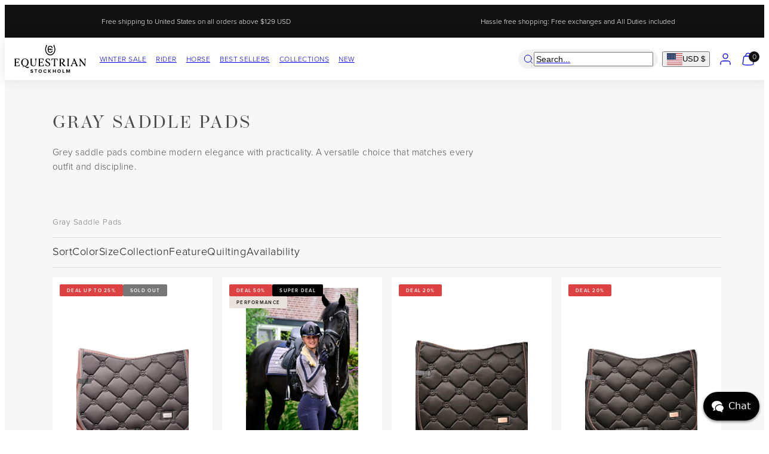

--- FILE ---
content_type: text/html; charset=utf-8
request_url: https://equestrianstockholm.com/collections/gray-saddle-pad
body_size: 77241
content:



<!doctype html>
<html
  class="no-js template-collection"
  lang="en"
>
  <head><meta charset="utf-8">
    <meta http-equiv="X-UA-Compatible" content="IE=edge">
    <meta name="viewport" content="width=device-width,initial-scale=1">


    
    <!-- Google Tag Manager -->
    <script>(function(w,d,s,l,i){w[l]=w[l]||[];w[l].push({'gtm.start':
        new Date().getTime(),event:'gtm.js'});var f=d.getElementsByTagName(s)[0],
        j=d.createElement(s),dl=l!='dataLayer'?'&l='+l:'';j.async=true;j.src=
        'https://ss.equestrianstockholm.com/gtm.js?id='+i+dl;f.parentNode.insertBefore(j,f);
    })(window,document,'script','dataLayer','GTM-M232KD9G');</script>
    <!-- End Google Tag Manager --><title>Gray Saddle Pads &ndash; Equestrian Stockholm</title><link rel="preconnect" href="https://cdn.shopify.com" crossorigin>

    
<link rel="stylesheet" href="https://use.typekit.net/xdh3wjt.css"><style data-shopify>
  @font-face {
  font-family: Montserrat;
  font-weight: 300;
  font-style: normal;
  font-display: swap;
  src: url("//equestrianstockholm.com/cdn/fonts/montserrat/montserrat_n3.29e699231893fd243e1620595067294bb067ba2a.woff2") format("woff2"),
       url("//equestrianstockholm.com/cdn/fonts/montserrat/montserrat_n3.64ed56f012a53c08a49d49bd7e0c8d2f46119150.woff") format("woff");
}

  @font-face {
  font-family: Montserrat;
  font-weight: 700;
  font-style: normal;
  font-display: swap;
  src: url("//equestrianstockholm.com/cdn/fonts/montserrat/montserrat_n7.3c434e22befd5c18a6b4afadb1e3d77c128c7939.woff2") format("woff2"),
       url("//equestrianstockholm.com/cdn/fonts/montserrat/montserrat_n7.5d9fa6e2cae713c8fb539a9876489d86207fe957.woff") format("woff");
}

  @font-face {
  font-family: Montserrat;
  font-weight: 300;
  font-style: italic;
  font-display: swap;
  src: url("//equestrianstockholm.com/cdn/fonts/montserrat/montserrat_i3.9cfee8ab0b9b229ed9a7652dff7d786e45a01df2.woff2") format("woff2"),
       url("//equestrianstockholm.com/cdn/fonts/montserrat/montserrat_i3.68df04ba4494b4612ed6f9bf46b6c06246fa2fa4.woff") format("woff");
}

  @font-face {
  font-family: Montserrat;
  font-weight: 700;
  font-style: italic;
  font-display: swap;
  src: url("//equestrianstockholm.com/cdn/fonts/montserrat/montserrat_i7.a0d4a463df4f146567d871890ffb3c80408e7732.woff2") format("woff2"),
       url("//equestrianstockholm.com/cdn/fonts/montserrat/montserrat_i7.f6ec9f2a0681acc6f8152c40921d2a4d2e1a2c78.woff") format("woff");
}

  @font-face {
  font-family: Alegreya;
  font-weight: 400;
  font-style: normal;
  font-display: swap;
  src: url("//equestrianstockholm.com/cdn/fonts/alegreya/alegreya_n4.9d59d35c9865f13cc7223c9847768350c0c7301a.woff2") format("woff2"),
       url("//equestrianstockholm.com/cdn/fonts/alegreya/alegreya_n4.a883043573688913d15d350b7a40349399b2ef99.woff") format("woff");
}


  /* Colors - Schemes */
  :root,
    .color-default {
      --color-foreground: #111111;
      --color-background: #ffffff;
      --color-button-foreground: #ffffff;
      --color-button-background: #111111;
      --color-outlines: #111111;
      --color-borders: #f1f1f1;
      --color-secondary: #000000;
      --color-overlay: #ffffff;
      --color-overlay-rgb: 255 255 255;

      --color-card-foreground: #111111;
      --color-card-background: #ffffff;
      --gradient-card-background: #FFFFFF;
      --color-background-alt: #f0f0f0;
      }
  
    .color-alternative-1 {
      --color-foreground: #111111;
      --color-background: #f7f7f7;
      --color-button-foreground: #111111;
      --color-button-background: #ffffff;
      --color-outlines: #ffffff;
      --color-borders: #dddddd;
      --color-secondary: #000000;
      --color-overlay: #000000;
      --color-overlay-rgb: 0 0 0;

      --color-card-foreground: #111111;
      --color-card-background: #ffffff;
      --gradient-card-background: #FFFFFF;
      --color-background-alt: #e8e8e8;
      }
  
    .color-alternative-2 {
      --color-foreground: #ffffff;
      --color-background: #111111;
      --color-button-foreground: #111111;
      --color-button-background: #ffffff;
      --color-outlines: #ffffff;
      --color-borders: #f7f7f7;
      --color-secondary: #000000;
      --color-overlay: #111111;
      --color-overlay-rgb: 17 17 17;

      --color-card-foreground: #111111;
      --color-card-background: #ffffff;
      --gradient-card-background: #FFFFFF;
      --color-background-alt: #202020;
      }
  
    .color-overlay-scheme {
      --color-foreground: #777777;
      --color-background: #ffffff;
      --color-button-foreground: #ffffff;
      --color-button-background: #111111;
      --color-outlines: #111111;
      --color-borders: #f7f7f7;
      --color-secondary: #000000;
      --color-overlay: #000000;
      --color-overlay-rgb: 0 0 0;

      --color-card-foreground: #777777;
      --color-card-background: #111111;
      --gradient-card-background: #FFFFFF;
      --color-background-alt: #f0f0f0;
      }
  
    .color-scheme-b0a42f10-c936-40a0-9eb3-a4fcd6e73710 {
      --color-foreground: #ffffff;
      --color-background: #224949;
      --color-button-foreground: #000000;
      --color-button-background: #ffffff;
      --color-outlines: #ffffff;
      --color-borders: #dddddd;
      --color-secondary: #000000;
      --color-overlay: #224949;
      --color-overlay-rgb: 34 73 73;

      --color-card-foreground: #111111;
      --color-card-background: #efe6df;
      --gradient-card-background: #FFFFFF;
      --color-background-alt: #2c5e5e;
      }
  
    .color-scheme-53015423-03f8-4db5-93b1-4c4b9375273a {
      --color-foreground: #111111;
      --color-background: #f7f7f7;
      --color-button-foreground: #ffffff;
      --color-button-background: #111111;
      --color-outlines: #111111;
      --color-borders: #dddddd;
      --color-secondary: #777777;
      --color-overlay: #ffffff;
      --color-overlay-rgb: 255 255 255;

      --color-card-foreground: #111111;
      --color-card-background: #ffffff;
      --gradient-card-background: #FFFFFF;
      --color-background-alt: #e8e8e8;
      }
  
    .color-scheme-773e2481-fbd9-4f6f-b87d-a2950c628c1f {
      --color-foreground: #ffffff;
      --color-background: #000000;
      --color-button-foreground: #ffffff;
      --color-button-background: #000000;
      --color-outlines: #000000;
      --color-borders: #000000;
      --color-secondary: #000000;
      --color-overlay: #111111;
      --color-overlay-rgb: 17 17 17;

      --color-card-foreground: #ffffff;
      --color-card-background: #efe6df;
      --gradient-card-background: #FFFFFF;
      --color-background-alt: #0f0f0f;
      }
  
    .color-scheme-8b213926-e3c4-4050-94e0-aca92adfdcf1 {
      --color-foreground: #ffffff;
      --color-background: #f7f7f7;
      --color-button-foreground: #ffffff;
      --color-button-background: #000000;
      --color-outlines: #000000;
      --color-borders: #dddddd;
      --color-secondary: #000000;
      --color-overlay: #ffffff;
      --color-overlay-rgb: 255 255 255;

      --color-card-foreground: #111111;
      --color-card-background: #efe6df;
      --gradient-card-background: #FFFFFF;
      --color-background-alt: #e8e8e8;
      }
  
    .color-scheme-ca5f4d63-fcc9-4877-bb45-1dc96be6dbbb {
      --color-foreground: #111111;
      --color-background: #ffffff;
      --color-button-foreground: #ffffff;
      --color-button-background: #000000;
      --color-outlines: #000000;
      --color-borders: #dddddd;
      --color-secondary: #000000;
      --color-overlay: #ffffff;
      --color-overlay-rgb: 255 255 255;

      --color-card-foreground: #111111;
      --color-card-background: #ffffff;
      --gradient-card-background: #FFFFFF;
      --color-background-alt: #f0f0f0;
      }
  
    .color-scheme-dd5b7178-0b20-4052-b504-bd0d18cb8ab3 {
      --color-foreground: #ffffff;
      --color-background: #ffffff;
      --color-button-foreground: #ffffff;
      --color-button-background: #000000;
      --color-outlines: #000000;
      --color-borders: #dddddd;
      --color-secondary: #000000;
      --color-overlay: #ffffff;
      --color-overlay-rgb: 255 255 255;

      --color-card-foreground: #111111;
      --color-card-background: #f7f7f7;
      --gradient-card-background: #FFFFFF;
      --color-background-alt: #f0f0f0;
      }
  
    .color-scheme-4ec0f73f-6c06-4b92-8b5a-dbe13c8e81ce {
      --color-foreground: #111111;
      --color-background: #ffffff;
      --color-button-foreground: #ffffff;
      --color-button-background: #000000;
      --color-outlines: #000000;
      --color-borders: #f1f1f1;
      --color-secondary: #000000;
      --color-overlay: #ffffff;
      --color-overlay-rgb: 255 255 255;

      --color-card-foreground: #111111;
      --color-card-background: #f7f7f7;
      --gradient-card-background: #FFFFFF;
      --color-background-alt: #f0f0f0;
      }
  
    .color-scheme-f17edb82-e680-4736-ae3c-8451655eaa14 {
      --color-foreground: #111111;
      --color-background: #ffffff;
      --color-button-foreground: #ffffff;
      --color-button-background: #111111;
      --color-outlines: #111111;
      --color-borders: #f1f1f1;
      --color-secondary: #111111;
      --color-overlay: #ffffff;
      --color-overlay-rgb: 255 255 255;

      --color-card-foreground: #111111;
      --color-card-background: #ffffff;
      --gradient-card-background: #FFFFFF;
      --color-background-alt: #f0f0f0;
      }
  
    .color-scheme-60e875bd-2fc6-424e-95ef-adea5df0a231 {
      --color-foreground: #111111;
      --color-background: #f4a9c4;
      --color-button-foreground: #ffffff;
      --color-button-background: #111111;
      --color-outlines: #111111;
      --color-borders: #f1f1f1;
      --color-secondary: #000000;
      --color-overlay: #ffffff;
      --color-overlay-rgb: 255 255 255;

      --color-card-foreground: #111111;
      --color-card-background: #ffffff;
      --gradient-card-background: #FFFFFF;
      --color-background-alt: #f18eb1;
      }
  
    .color-scheme-330fc2a6-3594-434c-bcfe-eec75c40cd67 {
      --color-foreground: #ffffff;
      --color-background: #ffffff;
      --color-button-foreground: #111111;
      --color-button-background: #ffffff;
      --color-outlines: #111111;
      --color-borders: #f1f1f1;
      --color-secondary: #000000;
      --color-overlay: #ffffff;
      --color-overlay-rgb: 255 255 255;

      --color-card-foreground: #111111;
      --color-card-background: #ffffff;
      --gradient-card-background: #FFFFFF;
      --color-background-alt: #f0f0f0;
      }
  
    .color-scheme-f7951ff8-65cd-4113-8855-abd5b6c49e4b {
      --color-foreground: #dddddd;
      --color-background: #dd4242;
      --color-button-foreground: #ffffff;
      --color-button-background: #8c1832;
      --color-outlines: #ffffff;
      --color-borders: #f1f1f1;
      --color-secondary: #000000;
      --color-overlay: #8c1832;
      --color-overlay-rgb: 140 24 50;

      --color-card-foreground: #111111;
      --color-card-background: #ffffff;
      --gradient-card-background: #FFFFFF;
      --color-background-alt: #e25c5c;
      }
  
    .color-scheme-d570e09c-4b51-4115-9e44-cf12659877d8 {
      --color-foreground: #ffffff;
      --color-background: #111111;
      --color-button-foreground: #111111;
      --color-button-background: #ffffff;
      --color-outlines: #111111;
      --color-borders: #f1f1f1;
      --color-secondary: #000000;
      --color-overlay: #ffffff;
      --color-overlay-rgb: 255 255 255;

      --color-card-foreground: #111111;
      --color-card-background: #ffffff;
      --gradient-card-background: #FFFFFF;
      --color-background-alt: #202020;
      }
  
    .color-scheme-f81ea617-0951-4823-9418-ec47a4b1d916 {
      --color-foreground: #111111;
      --color-background: #ffffff;
      --color-button-foreground: #ffffff;
      --color-button-background: #111111;
      --color-outlines: #111111;
      --color-borders: #f1f1f1;
      --color-secondary: #000000;
      --color-overlay: #d58eac;
      --color-overlay-rgb: 213 142 172;

      --color-card-foreground: #111111;
      --color-card-background: #ffffff;
      --gradient-card-background: #FFFFFF;
      --color-background-alt: #f0f0f0;
      }
  
    .color-scheme-a2532715-79c8-454f-8e81-fc73dc8763e7 {
      --color-foreground: #ffc818;
      --color-background: #ffffff;
      --color-button-foreground: #111111;
      --color-button-background: #ffffff;
      --color-outlines: #ffffff;
      --color-borders: #f1f1f1;
      --color-secondary: #000000;
      --color-overlay: #ffffff;
      --color-overlay-rgb: 255 255 255;

      --color-card-foreground: #111111;
      --color-card-background: #ffffff;
      --gradient-card-background: #FFFFFF;
      --color-background-alt: #f0f0f0;
      }
  
    .color-scheme-34257060-0e27-406c-a3ee-722ed7b22458 {
      --color-foreground: #111111;
      --color-background: #f7f7f7;
      --color-button-foreground: #ffffff;
      --color-button-background: #111111;
      --color-outlines: #111111;
      --color-borders: #dddddd;
      --color-secondary: #f7f7f7;
      --color-overlay: #ffffff;
      --color-overlay-rgb: 255 255 255;

      --color-card-foreground: #111111;
      --color-card-background: #ffffff;
      --gradient-card-background: #FFFFFF;
      --color-background-alt: #e8e8e8;
      }
  

  body, .color-default, .color-alternative-1, .color-alternative-2, .color-overlay-scheme, .color-scheme-b0a42f10-c936-40a0-9eb3-a4fcd6e73710, .color-scheme-53015423-03f8-4db5-93b1-4c4b9375273a, .color-scheme-773e2481-fbd9-4f6f-b87d-a2950c628c1f, .color-scheme-8b213926-e3c4-4050-94e0-aca92adfdcf1, .color-scheme-ca5f4d63-fcc9-4877-bb45-1dc96be6dbbb, .color-scheme-dd5b7178-0b20-4052-b504-bd0d18cb8ab3, .color-scheme-4ec0f73f-6c06-4b92-8b5a-dbe13c8e81ce, .color-scheme-f17edb82-e680-4736-ae3c-8451655eaa14, .color-scheme-60e875bd-2fc6-424e-95ef-adea5df0a231, .color-scheme-330fc2a6-3594-434c-bcfe-eec75c40cd67, .color-scheme-f7951ff8-65cd-4113-8855-abd5b6c49e4b, .color-scheme-d570e09c-4b51-4115-9e44-cf12659877d8, .color-scheme-f81ea617-0951-4823-9418-ec47a4b1d916, .color-scheme-a2532715-79c8-454f-8e81-fc73dc8763e7, .color-scheme-34257060-0e27-406c-a3ee-722ed7b22458 {
    color: var(--color-foreground);
    background-color: var(--color-background);
  }

  :root {
    --ideal-width: 1440px;
    --container-inner-width: min(100vw - var(--container-margin)*2  , var(--ideal-width));

     /* Colors - Status indicator */
    --success: #31862D;
    --success-foreground: #FFFFFF;
    --error: #DD4242;
    --error-foreground: #FFFFFF;

    /* Colors - Special colors */--cart-dot-foreground: #fff;--cart-dot-background: #111111;
    --soldout: ;
    --placeholder-bg: rgba(233, 233, 233);
    --review-stars: #ffcc00;


    /* Typography - Base/Body */
    --font-body-family: 'proxima-nova', sans-serif ;
    --font-body-style: normal;
    --font-body-weight: 300;
    --font-body-line-height: 1.6;
    --font-body-letter-spacing: 0.03em;
    --font-body-text-transform: none;

    /* Typography - Heading/Titles */
    --font-heading-family: 'operetta-12', serif; ;
    --font-heading-style: normal;
    --font-heading-weight: 400;
    --font-heading-line-height: 1.2;
    --font-heading-letter-spacing: 0.03em;
    --font-heading-text-transform: none;

    /* Typography - Subheading/Subtitle */--font-subheader-family: var(--font-body-family);
    --font-subheader-style: var(--font-body-style);
    --font-subheader-weight: var(--font-body-weight);--font-subheader-text-transform: uppercase;
    --font-subheader-line-height: ;
    --font-subheader-letter-spacing: 0.08em;

    /* Typography - Buttons */--font-button-family: var(--font-body-family);
    --font-button-style: var(--font-body-style);
    --font-button-weight: 600 ;--font-button-text-transform: uppercase;
    --font-button-size: 11px;
    --font-button-letter-spacing: 0.2em;

    /* Typography - Site header */--font-site-header-family: var(--font-body-family);
    --font-site-header-style: var(--font-body-style);
    --font-site-header-weight: var(--font-body-weight);--font-site-header-text-transform: uppercase;
    --font-site-header-size: 12px;
    --font-site-header-letter-spacing: 0.08em;

    /* Typography - Navigation */--font-navigation-family: var(--font-body-family);
    --font-navigation-style: var(--font-body-style);
    --font-navigation-weight: var(--font-body-weight);--font-navigation-text-transform: uppercase;

    --font-navigation-size: 14px;
    --font-navigation-line-height: 1.6;
    --font-navigation-letter-spacing: 0.08em;

    /* Badges */--font-badge-family: var(--font-body-family);
    --font-badge-style: var(--font-body-style);
    --font-badge-weight: var(--font-body-weight);--font-badge-text-transform: uppercase;

    --font-badge-size: 8px;
    --font-badge-letter-spacing: 0.16em;
    --badge-border-radius: 2px;

    /* Drawers */
    --drawers-overlay-alpha: 0.2;
    --drawers-overlay-blur: 4px;

    /* Modals */
    --modals-overlay-alpha: 0.2;
    --modals-overlay-blur: 4px;

    /* Cards */
    --card-border-radius: 0px;
    --card-body-padding: 24px;
    --card-media-padding: 24px;

    /* Aesthetics */
    --button-border-radius: 2px;
    --button-padding: 0.9em 2.6em;
    --button-round-padding: 0.9em;
    --modal-border-radius: 0px;
    --icon-stroke: 1.3;
    --icon-stroke-px: 1.3px;--br-img: 0px;/* Forms and inputs */
    --input-background: #FFFFFF;
    --input-foreground: #111111;
    --input-border-width: 0px;
    --input-border-color: #DDDDDD;
    --input-border-radius: 6px;
    --input-box-shadow: inset 2px 2px 8px rgba(0,0,0,.25);
    --input-letter-spacing: 0;

    /* Other */
    --hover-close-url: url("data:image/svg+xml,%3Csvg version='1.1' xmlns='http://www.w3.org/2000/svg' x='0px' y='0px' width='44px' height='44px' viewBox='0 0 44 44' %3E%3Cstyle type='text/css'%3E .cross-line%7Bfill:none;stroke:%23000000;stroke-linecap:round;stroke-width:1.3;stroke-linejoin:round;%7D%0A%3C/style%3E%3Ccircle cx='22' cy='22' r='18' fill='%23FFFFFF' stroke-width='1.3' stroke='%23000000'/%3E%3Cline class='cross-line' x1='27' y1='17' x2='17' y2='27'/%3E%3Cline class='cross-line' x1='17' y1='17' x2='27' y2='27'/%3E%3C/svg%3E");--css-icon-close: url("data:image/svg+xml,%3Csvg version='1.1' xmlns='http://www.w3.org/2000/svg' x='0px' y='0px' width='44px' height='44px' viewBox='0 0 44 44' %3E%3Cstyle type='text/css'%3E .line%7Bfill:none;stroke:%23111111;stroke-linecap:round;stroke-width:1.3;stroke-linejoin:round;%7D%0A%3C/style%3E%3Ccircle cx='22' cy='22' r='18' fill='%23ffffff' /%3E%3Cline class='line' x1='27' y1='17' x2='17' y2='27'/%3E%3Cline class='line' x1='17' y1='17' x2='27' y2='27'/%3E%3C/svg%3E");
    --css-icon-full-screen: url("data:image/svg+xml,%3Csvg version='1.1' xmlns='http://www.w3.org/2000/svg' x='0px' y='0px' width='44px' height='44px' viewBox='0 0 44 44' %3E%3Cstyle type='text/css'%3E .line%7Bfill:none;stroke:%23111111;stroke-linecap:round;stroke-width:1.3;stroke-linejoin:round;%7D%0A%3C/style%3E%3Ccircle cx='22' cy='22' r='18' fill='%23ffffff' /%3E%3Cpolyline class='line' points='15 20 15 15 20 15'/%3E %3Cpolyline class='line' points='24 15 29 15 29 20'/%3E %3Cpolyline class='line' points='29 24 29 29 24 29'/%3E %3Cpolyline class='line' points='20 29 15 29 15 24'/%3E %3Cline class='line' x1='15' y1='15' x2='19' y2='19'/%3E %3Cline class='line' x1='29' y1='15' x2='25' y2='19'/%3E %3Cline class='line' x1='29' y1='29' x2='25' y2='25'/%3E %3Cline class='line' x1='15' y1='29' x2='19' y2='25'/%3E%3C/svg%3E");
    --css-icon-zoom-in: url("data:image/svg+xml,%3Csvg version='1.1' xmlns='http://www.w3.org/2000/svg' x='0px' y='0px' width='44px' height='44px' viewBox='0 0 44 44' %3E%3Cstyle type='text/css'%3E .line%7Bfill:none;stroke:%23111111;stroke-linecap:round;stroke-width:1.3;stroke-linejoin:round;%7D%0A%3C/style%3E%3Ccircle cx='22' cy='22' r='18' fill='%23ffffff' /%3E%3Ccircle class='line' cx='21' cy='21' r='6'/%3E%3Cline class='line' x1='21' y1='19' x2='21' y2='23'/%3E%3Cline class='line' x1='19' y1='21' x2='23' y2='21'/%3E%3Cline class='line' x1='29.6' y1='29.6' x2='25.2' y2='25.2'/%3E%3C/svg%3E");
    --sticky-header-margin-top: 0;
  }

  html {font-size: 62.5%;

    --gutter: 10px;
    --container-margin: 24px;
    --grid-gap: 10px;--max-col-width: 105px
  }

  @media only screen and (min-width: 768px) {
    html {font-size: 62.5%;
      --gutter: 16px;
      --container-margin: 80px;
    }
  }/* ---------- */
  /* TYPOGRAPHY */
  body     { --font-size: 1.6rem }
  h1,.h1   { --font-size: 3.2rem }
  h2,.h2   { --font-size: 2.6rem }
  h3,.h3   { --font-size: 2.2rem }
  h4,.h4   { --font-size: 2.0rem }
  h5,.h5   { --font-size: 1.8rem }
  h6,.h6   { --font-size: 1.6rem }
  .caption { --font-size: 1.2rem }

  body, .font-body {
    font-size: var(--font-size);
    font-family: var(--font-body-family);
    font-style: var(--font-body-style);
    font-weight: var(--font-body-weight);
    line-height: var(--font-body-line-height);
    letter-spacing: var(--font-body-letter-spacing);
  }

  h1,h2,h3,h4,h5,h6,
  .h1,.h2,.h3,.h4,.h5,.h6 {
    font-size: var(--font-size);
    font-family: var(--font-heading-family);
    font-style: var(--font-heading-style);
    font-weight: var(--font-heading-weight);
    line-height: var(--font-heading-line-height);
    letter-spacing: var(--font-heading-letter-spacing);
    text-transform: var(--font-heading-text-transform);
    word-break: break-word;
  }

  @media only screen and (min-width: 768px) {
    body     { --font-size: 1.8rem }
    h1,.h1   { --font-size: 4.0rem }
    h2,.h2   { --font-size: 3.2rem }
    h3,.h3   { --font-size: 2.6rem }
    h4,.h4   { --font-size: 2.2rem }
    h5,.h5   { --font-size: 2.0rem }
    h6,.h6   { --font-size: 1.8rem }
    .caption { --font-size: 1.4rem }
  }

  /* Size modifiers */
  .size--micro, .rte.size--micro *            { font-size: calc(var(--font-size)*0.55) }
  .size--nano, .rte.size--nano *              { font-size: calc(var(--font-size)*0.65) }
  .size--tiny, .rte.size--tiny *              { font-size: calc(var(--font-size)*0.75) }
  .size--small, .rte.size--small *            { font-size: calc(var(--font-size)*0.85) }
  .size--default, .rte.size--default *        { font-size: var(--font-size) }
  .size--large, .rte.size--large *            { font-size: calc(var(--font-size)*1.25) }
  .size--huge, .rte.size--huge *              { font-size: calc(var(--font-size)*1.50) }
  .size--gigantic, .rte.size--gigantic *      { font-size: calc(var(--font-size)*2.00) }
  .size--outrageous, .rte.size--outrageous *  { font-size: calc(var(--font-size)*3.00) }

  .btn.size--micro      { font-size: calc(var(--font-button-size)*0.55) !important }
  .btn.size--nano       { font-size: calc(var(--font-button-size)*0.65) !important }
  .btn.size--tiny       { font-size: calc(var(--font-button-size)*0.75) !important }
  .btn.size--small      { font-size: calc(var(--font-button-size)*0.85) !important }
  .btn.size--default    { font-size: var(--font-button-size) !important }
  .btn.size--large      { font-size: calc(var(--font-button-size)*1.25) !important }
  .btn.size--huge       { font-size: calc(var(--font-button-size)*1.50) !important }
  .btn.size--gigantic   { font-size: calc(var(--font-button-size)*2.00) !important }
  .btn.size--outrageous { font-size: calc(var(--font-button-size)*3.00) !important }

  @media only screen and (min-width: 768px) {
    .sm-size--micro, .rte.sm-size--micro *              { font-size: calc(var(--font-size)*0.55) }
    .sm-size--nano, .rte.sm-size--nano *              { font-size: calc(var(--font-size)*0.65) }
    .sm-size--tiny, .rte.sm-size--tiny *              { font-size: calc(var(--font-size)*0.75) }
    .sm-size--small, .rte.sm-size--small *            { font-size: calc(var(--font-size)*0.85) }
    .sm-size--default, .rte.sm-size--default *        { font-size: var(--font-size) }
    .sm-size--large, .rte.sm-size--large *            { font-size: calc(var(--font-size)*1.25) }
    .sm-size--huge, .rte.sm-size--huge *              { font-size: calc(var(--font-size)*1.50) }
    .sm-size--gigantic, .rte.sm-size--gigantic *      { font-size: calc(var(--font-size)*2.00) }
    .sm-size--outrageous, .rte.sm-size--outrageous *  { font-size: calc(var(--font-size)*3.00) }

    .btn.sm-size--micro      { font-size: calc(var(--font-button-size)*0.55) !important }
    .btn.sm-size--nano       { font-size: calc(var(--font-button-size)*0.65) !important }
    .btn.sm-size--tiny       { font-size: calc(var(--font-button-size)*0.75) !important }
    .btn.sm-size--small      { font-size: calc(var(--font-button-size)*0.85) !important }
    .btn.sm-size--default    { font-size: var(--font-button-size) !important }
    .btn.sm-size--large      { font-size: calc(var(--font-button-size)*1.25) !important }
    .btn.sm-size--huge       { font-size: calc(var(--font-button-size)*1.50) !important }
    .btn.sm-size--gigantic   { font-size: calc(var(--font-button-size)*2.00) !important }
    .btn.sm-size--outrageous { font-size: calc(var(--font-button-size)*3.00) !important }
  }

  /* Style modifiers */
  .style--subdued   { opacity: 0.65 }
  /* em, .style--italic { font-family: serif } */

  .subheading {
    font-family: var(--font-subheader-family);
    font-weight: var(--font-subheader-weight);
    font-style: var(--font-subheader-style);
    letter-spacing: var(--font-subheader-letter-spacing);
    line-height:  var(--font-subheader-line-height);
    text-transform: var(--font-subheader-text-transform);
  }</style>


    <link href="//equestrianstockholm.com/cdn/shop/t/10/assets/accessibility.css?v=34972320262181465421710506391" rel="stylesheet" type="text/css" media="all" />
    <link href="//equestrianstockholm.com/cdn/shop/t/10/assets/reset.css?v=107285910280479197161764252044" rel="stylesheet" type="text/css" media="all" />
    <link href="//equestrianstockholm.com/cdn/shop/t/10/assets/critical.css?v=132222533595820418501765803890" rel="stylesheet" type="text/css" media="all" />
    <link href="//equestrianstockholm.com/cdn/shop/t/10/assets/component-product-grid.css?v=81886937908015372511760605881" rel="stylesheet" type="text/css" media="all" />
    <link href="//equestrianstockholm.com/cdn/shop/t/10/assets/component-grid.css?v=177007156386544427721758627190" rel="stylesheet" type="text/css" media="all" />
    <link href="//equestrianstockholm.com/cdn/shop/t/10/assets/component-card.css?v=169977914953528190251765203833" rel="stylesheet" type="text/css" media="all" />
    <link href="//equestrianstockholm.com/cdn/shop/t/10/assets/component-gridy-slider.css?v=129938515765111095131766072685" rel="stylesheet" type="text/css" media="all" />
    <link href="//equestrianstockholm.com/cdn/shop/t/10/assets/component-cross-sell.css?v=99885053951397365781765278473" rel="stylesheet" type="text/css" media="all" />
      <script type="text/javascript" src="//equestrianstockholm.com/cdn/shop/t/10/assets/component-cross-sell-base.js?v=58801567849034503071766072683" defer></script>
    
    

    <link
        rel="stylesheet"
        fetchpriority="low"
        media="print"
        href="//equestrianstockholm.com/cdn/shop/t/10/assets/component-modals.css?v=94704540176979439751766072686"
        onload="this.media='all'"
      >
    <link
          rel="stylesheet"
          fetchpriority="low"
          media="print"
          href="//equestrianstockholm.com/cdn/shop/t/10/assets/component-product-form.css?v=107327108676699831971748943058"
          onload="this.media='all'"
        >
    
    <link rel="stylesheet" href="//equestrianstockholm.com/cdn/shop/t/10/assets/component-cart.css?v=41514080201895614111765203834" media="print" onload="this.media='all'">
    
    
    <noscript>
      <link href="//equestrianstockholm.com/cdn/shop/t/10/assets/component-modals.css?v=94704540176979439751766072686" rel="stylesheet" type="text/css" media="all" />
      <link href="//equestrianstockholm.com/cdn/shop/t/10/assets/component-product-form.css?v=107327108676699831971748943058" rel="stylesheet" type="text/css" media="all" />
      <link href="//equestrianstockholm.com/cdn/shop/t/10/assets/component-cart.css?v=41514080201895614111765203834" rel="stylesheet" type="text/css" media="all" />
      </noscript>

    <script type="text/javascript" src="//equestrianstockholm.com/cdn/shop/t/10/assets/libs.js?v=40229532928322386711757336814" defer></script>
    <script type="text/javascript" src="//equestrianstockholm.com/cdn/shop/t/10/assets/global.js?v=84049653144804922611763729900" defer></script>
    <script
      type="text/javascript"
      data-loading="lazy"
      data-src="//equestrianstockholm.com/cdn/shop/t/10/assets/component-predictive-search.js?v=110521359544433367301710337673"
    ></script>
    <script type="text/javascript" data-loading="lazy" data-src="//equestrianstockholm.com/cdn/shop/t/10/assets/component-quick-buy.js?v=20088808786669754351750848624"></script>
    <script
        type="text/javascript"
        data-loading="lazy"
        data-src="//equestrianstockholm.com/cdn/shop/t/10/assets/component-product-form.js?v=155995022980245350301725440946"
      ></script>
    <script type="text/javascript" src="//equestrianstockholm.com/cdn/shop/t/10/assets/component-animations.js?v=178775053403284418521710337661" defer></script>

    <script>
      window.dataLayer = window.dataLayer || [];

      window.dataLayer.push({
        market: "US",
        locale: "en"
      });

      
        const business_type = 'b2c';
      
    </script>

    <script>window.performance && window.performance.mark && window.performance.mark('shopify.content_for_header.start');</script><meta name="google-site-verification" content="R7tMsFEnOcld0QZzj4OLh2DtwQjpdccjTofFT9wun4E">
<meta id="shopify-digital-wallet" name="shopify-digital-wallet" content="/64161349832/digital_wallets/dialog">
<meta name="shopify-checkout-api-token" content="c04a3d268bbaf1531d55e61ee95f1783">
<meta id="in-context-paypal-metadata" data-shop-id="64161349832" data-venmo-supported="false" data-environment="production" data-locale="en_US" data-paypal-v4="true" data-currency="USD">
<link rel="alternate" type="application/atom+xml" title="Feed" href="/collections/gray-saddle-pad.atom" />
<link rel="alternate" hreflang="x-default" href="https://equestrianstockholm.com/collections/gray-saddle-pad">
<link rel="alternate" hreflang="en" href="https://equestrianstockholm.com/collections/gray-saddle-pad">
<link rel="alternate" hreflang="es" href="https://equestrianstockholm.com/es/collections/gray-saddle-pad">
<link rel="alternate" hreflang="it" href="https://equestrianstockholm.com/it/collections/gray-saddle-pad">
<link rel="alternate" hreflang="pl" href="https://equestrianstockholm.com/pl/collections/gray-saddle-pad">
<link rel="alternate" hreflang="fr" href="https://equestrianstockholm.com/fr/collections/gray-saddle-pad">
<link rel="alternate" hreflang="fi" href="https://equestrianstockholm.com/fi/collections/gray-saddle-pad">
<link rel="alternate" hreflang="da" href="https://equestrianstockholm.com/da/collections/gray-saddle-pad">
<link rel="alternate" hreflang="nl" href="https://equestrianstockholm.com/nl/collections/gray-saddle-pad">
<link rel="alternate" hreflang="de" href="https://equestrianstockholm.com/de/collections/gray-saddle-pad">
<link rel="alternate" hreflang="no" href="https://equestrianstockholm.com/no/collections/gray-saddle-pad">
<link rel="alternate" hreflang="sv" href="https://equestrianstockholm.com/sv/collections/gray-saddle-pad">
<link rel="alternate" hreflang="de-DE" href="https://equestrianstockholm.com/de-de/collections/gray-saddle-pad">
<link rel="alternate" hreflang="en-DE" href="https://equestrianstockholm.com/en-de/collections/gray-saddle-pad">
<link rel="alternate" hreflang="nl-NL" href="https://equestrianstockholm.com/nl-nl/collections/gray-saddle-pad">
<link rel="alternate" hreflang="en-NL" href="https://equestrianstockholm.com/en-nl/collections/gray-saddle-pad">
<link rel="alternate" hreflang="en-GB" href="https://equestrianstockholm.com/en-gb/collections/gray-saddle-pad">
<link rel="alternate" hreflang="no-NO" href="https://equestrianstockholm.com/no-no/collections/gray-saddle-pad">
<link rel="alternate" hreflang="en-NO" href="https://equestrianstockholm.com/en-no/collections/gray-saddle-pad">
<link rel="alternate" hreflang="da-DK" href="https://equestrianstockholm.com/da-dk/collections/gray-saddle-pad">
<link rel="alternate" hreflang="en-DK" href="https://equestrianstockholm.com/en-dk/collections/gray-saddle-pad">
<link rel="alternate" hreflang="es-ES" href="https://equestrianstockholm.com/es-es/collections/gray-saddle-pad">
<link rel="alternate" hreflang="en-ES" href="https://equestrianstockholm.com/en-es/collections/gray-saddle-pad">
<link rel="alternate" hreflang="it-IT" href="https://equestrianstockholm.com/it-it/collections/gray-saddle-pad">
<link rel="alternate" hreflang="en-IT" href="https://equestrianstockholm.com/en-it/collections/gray-saddle-pad">
<link rel="alternate" hreflang="fr-FR" href="https://equestrianstockholm.com/fr-fr/collections/gray-saddle-pad">
<link rel="alternate" hreflang="en-FR" href="https://equestrianstockholm.com/en-fr/collections/gray-saddle-pad">
<link rel="alternate" hreflang="en-JP" href="https://equestrianstockholm.com/en-jp/collections/gray-saddle-pad">
<link rel="alternate" hreflang="pl-PL" href="https://equestrianstockholm.com/pl-pl/collections/gray-saddle-pad">
<link rel="alternate" hreflang="en-PL" href="https://equestrianstockholm.com/en-pl/collections/gray-saddle-pad">
<link rel="alternate" hreflang="sv-SE" href="https://equestrianstockholm.com/sv-se/collections/gray-saddle-pad">
<link rel="alternate" hreflang="en-SE" href="https://equestrianstockholm.com/en-se/collections/gray-saddle-pad">
<link rel="alternate" hreflang="en-AX" href="https://equestrianstockholm.com/en-eu/collections/gray-saddle-pad">
<link rel="alternate" hreflang="fi-AX" href="https://equestrianstockholm.com/fi-eu/collections/gray-saddle-pad">
<link rel="alternate" hreflang="sv-AX" href="https://equestrianstockholm.com/sv-eu/collections/gray-saddle-pad">
<link rel="alternate" hreflang="en-CA" href="https://equestrianstockholm.com/en-ca/collections/gray-saddle-pad">
<link rel="alternate" hreflang="fr-CA" href="https://equestrianstockholm.com/fr-ca/collections/gray-saddle-pad">
<link rel="alternate" hreflang="de-CH" href="https://equestrianstockholm.com/de-ch/collections/gray-saddle-pad">
<link rel="alternate" hreflang="it-CH" href="https://equestrianstockholm.com/it-ch/collections/gray-saddle-pad">
<link rel="alternate" hreflang="fr-CH" href="https://equestrianstockholm.com/fr-ch/collections/gray-saddle-pad">
<link rel="alternate" hreflang="en-CH" href="https://equestrianstockholm.com/en-ch/collections/gray-saddle-pad">
<link rel="alternate" hreflang="fi-FI" href="https://equestrianstockholm.com/fi-fi/collections/gray-saddle-pad">
<link rel="alternate" hreflang="sv-FI" href="https://equestrianstockholm.com/sv-fi/collections/gray-saddle-pad">
<link rel="alternate" hreflang="en-FI" href="https://equestrianstockholm.com/en-fi/collections/gray-saddle-pad">
<link rel="alternate" hreflang="de-LI" href="https://equestrianstockholm.com/de-li/collections/gray-saddle-pad">
<link rel="alternate" hreflang="es-LI" href="https://equestrianstockholm.com/es-li/collections/gray-saddle-pad">
<link rel="alternate" hreflang="fr-LI" href="https://equestrianstockholm.com/fr-li/collections/gray-saddle-pad">
<link rel="alternate" hreflang="en-LI" href="https://equestrianstockholm.com/en-li/collections/gray-saddle-pad">
<link rel="alternate" hreflang="sv-LI" href="https://equestrianstockholm.com/sv-li/collections/gray-saddle-pad">
<link rel="alternate" hreflang="pl-LI" href="https://equestrianstockholm.com/pl-li/collections/gray-saddle-pad">
<link rel="alternate" hreflang="it-LI" href="https://equestrianstockholm.com/it-li/collections/gray-saddle-pad">
<link rel="alternate" hreflang="fi-LI" href="https://equestrianstockholm.com/fi-li/collections/gray-saddle-pad">
<link rel="alternate" hreflang="nl-LI" href="https://equestrianstockholm.com/nl-li/collections/gray-saddle-pad">
<link rel="alternate" hreflang="da-LI" href="https://equestrianstockholm.com/da-li/collections/gray-saddle-pad">
<link rel="alternate" hreflang="no-LI" href="https://equestrianstockholm.com/no-li/collections/gray-saddle-pad">
<link rel="alternate" hreflang="de-AT" href="https://equestrianstockholm.com/de-at/collections/gray-saddle-pad">
<link rel="alternate" hreflang="en-AT" href="https://equestrianstockholm.com/en-at/collections/gray-saddle-pad">
<link rel="alternate" hreflang="en-AU" href="https://equestrianstockholm.com/en-au/collections/gray-saddle-pad">
<link rel="alternate" hreflang="en-NZ" href="https://equestrianstockholm.com/en-nz/collections/gray-saddle-pad">
<link rel="alternate" hreflang="en-CZ" href="https://equestrianstockholm.com/en-cz/collections/gray-saddle-pad">
<link rel="alternate" hreflang="de-CZ" href="https://equestrianstockholm.com/de-cz/collections/gray-saddle-pad">
<link rel="alternate" hreflang="pl-CZ" href="https://equestrianstockholm.com/pl-cz/collections/gray-saddle-pad">
<link rel="alternate" hreflang="en-HU" href="https://equestrianstockholm.com/en-hu/collections/gray-saddle-pad">
<link rel="alternate" hreflang="en-AE" href="https://equestrianstockholm.com/en-ae/collections/gray-saddle-pad">
<link rel="alternate" hreflang="en-SA" href="https://equestrianstockholm.com/en-sa/collections/gray-saddle-pad">
<link rel="alternate" hreflang="en-KW" href="https://equestrianstockholm.com/en-kw/collections/gray-saddle-pad">
<link rel="alternate" hreflang="de-KW" href="https://equestrianstockholm.com/de-kw/collections/gray-saddle-pad">
<link rel="alternate" hreflang="es-KW" href="https://equestrianstockholm.com/es-kw/collections/gray-saddle-pad">
<link rel="alternate" hreflang="fr-KW" href="https://equestrianstockholm.com/fr-kw/collections/gray-saddle-pad">
<link rel="alternate" hreflang="sv-KW" href="https://equestrianstockholm.com/sv-kw/collections/gray-saddle-pad">
<link rel="alternate" hreflang="pl-KW" href="https://equestrianstockholm.com/pl-kw/collections/gray-saddle-pad">
<link rel="alternate" hreflang="it-KW" href="https://equestrianstockholm.com/it-kw/collections/gray-saddle-pad">
<link rel="alternate" hreflang="fi-KW" href="https://equestrianstockholm.com/fi-kw/collections/gray-saddle-pad">
<link rel="alternate" hreflang="nl-KW" href="https://equestrianstockholm.com/nl-kw/collections/gray-saddle-pad">
<link rel="alternate" hreflang="da-KW" href="https://equestrianstockholm.com/da-kw/collections/gray-saddle-pad">
<link rel="alternate" hreflang="no-KW" href="https://equestrianstockholm.com/no-kw/collections/gray-saddle-pad">
<link rel="alternate" hreflang="en-QA" href="https://equestrianstockholm.com/en-qa/collections/gray-saddle-pad">
<link rel="alternate" hreflang="nl-BE" href="https://equestrianstockholm.com/nl-be/collections/gray-saddle-pad">
<link rel="alternate" hreflang="fr-BE" href="https://equestrianstockholm.com/fr-be/collections/gray-saddle-pad">
<link rel="alternate" hreflang="en-BE" href="https://equestrianstockholm.com/en-be/collections/gray-saddle-pad">
<link rel="alternate" hreflang="en-GI" href="https://equestrianstockholm.com/en-gi/collections/gray-saddle-pad">
<link rel="alternate" hreflang="de-GI" href="https://equestrianstockholm.com/de-gi/collections/gray-saddle-pad">
<link rel="alternate" hreflang="es-GI" href="https://equestrianstockholm.com/es-gi/collections/gray-saddle-pad">
<link rel="alternate" hreflang="fr-GI" href="https://equestrianstockholm.com/fr-gi/collections/gray-saddle-pad">
<link rel="alternate" hreflang="sv-GI" href="https://equestrianstockholm.com/sv-gi/collections/gray-saddle-pad">
<link rel="alternate" hreflang="pl-GI" href="https://equestrianstockholm.com/pl-gi/collections/gray-saddle-pad">
<link rel="alternate" hreflang="it-GI" href="https://equestrianstockholm.com/it-gi/collections/gray-saddle-pad">
<link rel="alternate" hreflang="fi-GI" href="https://equestrianstockholm.com/fi-gi/collections/gray-saddle-pad">
<link rel="alternate" hreflang="nl-GI" href="https://equestrianstockholm.com/nl-gi/collections/gray-saddle-pad">
<link rel="alternate" hreflang="da-GI" href="https://equestrianstockholm.com/da-gi/collections/gray-saddle-pad">
<link rel="alternate" hreflang="no-GI" href="https://equestrianstockholm.com/no-gi/collections/gray-saddle-pad">
<link rel="alternate" hreflang="en-EE" href="https://equestrianstockholm.com/en-ee/collections/gray-saddle-pad">
<link rel="alternate" hreflang="en-LT" href="https://equestrianstockholm.com/en-lt/collections/gray-saddle-pad">
<link rel="alternate" hreflang="en-LV" href="https://equestrianstockholm.com/en-lv/collections/gray-saddle-pad">
<link rel="alternate" hreflang="en-HK" href="https://equestrianstockholm.com/en-hk/collections/gray-saddle-pad">
<link rel="alternate" hreflang="es-HK" href="https://equestrianstockholm.com/es-hk/collections/gray-saddle-pad">
<link rel="alternate" hreflang="it-HK" href="https://equestrianstockholm.com/it-hk/collections/gray-saddle-pad">
<link rel="alternate" hreflang="pl-HK" href="https://equestrianstockholm.com/pl-hk/collections/gray-saddle-pad">
<link rel="alternate" hreflang="fr-HK" href="https://equestrianstockholm.com/fr-hk/collections/gray-saddle-pad">
<link rel="alternate" hreflang="sv-HK" href="https://equestrianstockholm.com/sv-hk/collections/gray-saddle-pad">
<link rel="alternate" hreflang="de-HK" href="https://equestrianstockholm.com/de-hk/collections/gray-saddle-pad">
<link rel="alternate" hreflang="fi-HK" href="https://equestrianstockholm.com/fi-hk/collections/gray-saddle-pad">
<link rel="alternate" hreflang="nl-HK" href="https://equestrianstockholm.com/nl-hk/collections/gray-saddle-pad">
<link rel="alternate" hreflang="da-HK" href="https://equestrianstockholm.com/da-hk/collections/gray-saddle-pad">
<link rel="alternate" hreflang="no-HK" href="https://equestrianstockholm.com/no-hk/collections/gray-saddle-pad">
<link rel="alternate" hreflang="en-KR" href="https://equestrianstockholm.com/en-kr/collections/gray-saddle-pad">
<link rel="alternate" hreflang="fr-LU" href="https://equestrianstockholm.com/fr-lu/collections/gray-saddle-pad">
<link rel="alternate" hreflang="es-LU" href="https://equestrianstockholm.com/es-lu/collections/gray-saddle-pad">
<link rel="alternate" hreflang="it-LU" href="https://equestrianstockholm.com/it-lu/collections/gray-saddle-pad">
<link rel="alternate" hreflang="pl-LU" href="https://equestrianstockholm.com/pl-lu/collections/gray-saddle-pad">
<link rel="alternate" hreflang="sv-LU" href="https://equestrianstockholm.com/sv-lu/collections/gray-saddle-pad">
<link rel="alternate" hreflang="de-LU" href="https://equestrianstockholm.com/de-lu/collections/gray-saddle-pad">
<link rel="alternate" hreflang="fi-LU" href="https://equestrianstockholm.com/fi-lu/collections/gray-saddle-pad">
<link rel="alternate" hreflang="nl-LU" href="https://equestrianstockholm.com/nl-lu/collections/gray-saddle-pad">
<link rel="alternate" hreflang="da-LU" href="https://equestrianstockholm.com/da-lu/collections/gray-saddle-pad">
<link rel="alternate" hreflang="en-LU" href="https://equestrianstockholm.com/en-lu/collections/gray-saddle-pad">
<link rel="alternate" hreflang="no-LU" href="https://equestrianstockholm.com/no-lu/collections/gray-saddle-pad">
<link rel="alternate" hreflang="es-MX" href="https://equestrianstockholm.com/es-mx/collections/gray-saddle-pad">
<link rel="alternate" hreflang="en-MX" href="https://equestrianstockholm.com/en-mx/collections/gray-saddle-pad">
<link rel="alternate" hreflang="en-PT" href="https://equestrianstockholm.com/en-pt/collections/gray-saddle-pad">
<link rel="alternate" hreflang="es-PT" href="https://equestrianstockholm.com/es-pt/collections/gray-saddle-pad">
<link rel="alternate" hreflang="en-RO" href="https://equestrianstockholm.com/en-ro/collections/gray-saddle-pad">
<link rel="alternate" hreflang="en-SG" href="https://equestrianstockholm.com/en-sg/collections/gray-saddle-pad">
<link rel="alternate" hreflang="en-SK" href="https://equestrianstockholm.com/en-sk/collections/gray-saddle-pad">
<link rel="alternate" hreflang="en-TH" href="https://equestrianstockholm.com/en-th/collections/gray-saddle-pad">
<link rel="alternate" hreflang="en-SI" href="https://equestrianstockholm.com/en-si/collections/gray-saddle-pad">
<link rel="alternate" hreflang="en-IE" href="https://equestrianstockholm.com/en-ie/collections/gray-saddle-pad">
<link rel="alternate" hreflang="en-GR" href="https://equestrianstockholm.com/en-gr/collections/gray-saddle-pad">
<link rel="alternate" hreflang="es-GR" href="https://equestrianstockholm.com/es-gr/collections/gray-saddle-pad">
<link rel="alternate" hreflang="it-GR" href="https://equestrianstockholm.com/it-gr/collections/gray-saddle-pad">
<link rel="alternate" hreflang="pl-GR" href="https://equestrianstockholm.com/pl-gr/collections/gray-saddle-pad">
<link rel="alternate" hreflang="fr-GR" href="https://equestrianstockholm.com/fr-gr/collections/gray-saddle-pad">
<link rel="alternate" hreflang="sv-GR" href="https://equestrianstockholm.com/sv-gr/collections/gray-saddle-pad">
<link rel="alternate" hreflang="de-GR" href="https://equestrianstockholm.com/de-gr/collections/gray-saddle-pad">
<link rel="alternate" hreflang="fi-GR" href="https://equestrianstockholm.com/fi-gr/collections/gray-saddle-pad">
<link rel="alternate" hreflang="nl-GR" href="https://equestrianstockholm.com/nl-gr/collections/gray-saddle-pad">
<link rel="alternate" hreflang="da-GR" href="https://equestrianstockholm.com/da-gr/collections/gray-saddle-pad">
<link rel="alternate" hreflang="no-GR" href="https://equestrianstockholm.com/no-gr/collections/gray-saddle-pad">
<link rel="alternate" hreflang="en-CY" href="https://equestrianstockholm.com/en-cy/collections/gray-saddle-pad">
<link rel="alternate" hreflang="en-BG" href="https://equestrianstockholm.com/en-bg/collections/gray-saddle-pad">
<link rel="alternate" hreflang="en-HR" href="https://equestrianstockholm.com/en-hr/collections/gray-saddle-pad">
<link rel="alternate" hreflang="es-HR" href="https://equestrianstockholm.com/es-hr/collections/gray-saddle-pad">
<link rel="alternate" hreflang="it-HR" href="https://equestrianstockholm.com/it-hr/collections/gray-saddle-pad">
<link rel="alternate" hreflang="pl-HR" href="https://equestrianstockholm.com/pl-hr/collections/gray-saddle-pad">
<link rel="alternate" hreflang="fr-HR" href="https://equestrianstockholm.com/fr-hr/collections/gray-saddle-pad">
<link rel="alternate" hreflang="sv-HR" href="https://equestrianstockholm.com/sv-hr/collections/gray-saddle-pad">
<link rel="alternate" hreflang="de-HR" href="https://equestrianstockholm.com/de-hr/collections/gray-saddle-pad">
<link rel="alternate" hreflang="fi-HR" href="https://equestrianstockholm.com/fi-hr/collections/gray-saddle-pad">
<link rel="alternate" hreflang="nl-HR" href="https://equestrianstockholm.com/nl-hr/collections/gray-saddle-pad">
<link rel="alternate" hreflang="da-HR" href="https://equestrianstockholm.com/da-hr/collections/gray-saddle-pad">
<link rel="alternate" hreflang="no-HR" href="https://equestrianstockholm.com/no-hr/collections/gray-saddle-pad">
<link rel="alternate" hreflang="es-CR" href="https://equestrianstockholm.com/es-cr/collections/gray-saddle-pad">
<link rel="alternate" hreflang="en-CR" href="https://equestrianstockholm.com/en-cr/collections/gray-saddle-pad">
<link rel="alternate" hreflang="es-HN" href="https://equestrianstockholm.com/es-hn/collections/gray-saddle-pad">
<link rel="alternate" hreflang="sv-HN" href="https://equestrianstockholm.com/sv-hn/collections/gray-saddle-pad">
<link rel="alternate" hreflang="da-HN" href="https://equestrianstockholm.com/da-hn/collections/gray-saddle-pad">
<link rel="alternate" hreflang="no-HN" href="https://equestrianstockholm.com/no-hn/collections/gray-saddle-pad">
<link rel="alternate" hreflang="fi-HN" href="https://equestrianstockholm.com/fi-hn/collections/gray-saddle-pad">
<link rel="alternate" hreflang="it-HN" href="https://equestrianstockholm.com/it-hn/collections/gray-saddle-pad">
<link rel="alternate" hreflang="fr-HN" href="https://equestrianstockholm.com/fr-hn/collections/gray-saddle-pad">
<link rel="alternate" hreflang="de-HN" href="https://equestrianstockholm.com/de-hn/collections/gray-saddle-pad">
<link rel="alternate" hreflang="nl-HN" href="https://equestrianstockholm.com/nl-hn/collections/gray-saddle-pad">
<link rel="alternate" hreflang="en-HN" href="https://equestrianstockholm.com/en-hn/collections/gray-saddle-pad">
<link rel="alternate" hreflang="es-NI" href="https://equestrianstockholm.com/es-ni/collections/gray-saddle-pad">
<link rel="alternate" hreflang="sv-NI" href="https://equestrianstockholm.com/sv-ni/collections/gray-saddle-pad">
<link rel="alternate" hreflang="da-NI" href="https://equestrianstockholm.com/da-ni/collections/gray-saddle-pad">
<link rel="alternate" hreflang="no-NI" href="https://equestrianstockholm.com/no-ni/collections/gray-saddle-pad">
<link rel="alternate" hreflang="fi-NI" href="https://equestrianstockholm.com/fi-ni/collections/gray-saddle-pad">
<link rel="alternate" hreflang="it-NI" href="https://equestrianstockholm.com/it-ni/collections/gray-saddle-pad">
<link rel="alternate" hreflang="fr-NI" href="https://equestrianstockholm.com/fr-ni/collections/gray-saddle-pad">
<link rel="alternate" hreflang="de-NI" href="https://equestrianstockholm.com/de-ni/collections/gray-saddle-pad">
<link rel="alternate" hreflang="nl-NI" href="https://equestrianstockholm.com/nl-ni/collections/gray-saddle-pad">
<link rel="alternate" hreflang="en-NI" href="https://equestrianstockholm.com/en-ni/collections/gray-saddle-pad">
<link rel="alternate" hreflang="es-PA" href="https://equestrianstockholm.com/es-pa/collections/gray-saddle-pad">
<link rel="alternate" hreflang="sv-PA" href="https://equestrianstockholm.com/sv-pa/collections/gray-saddle-pad">
<link rel="alternate" hreflang="da-PA" href="https://equestrianstockholm.com/da-pa/collections/gray-saddle-pad">
<link rel="alternate" hreflang="no-PA" href="https://equestrianstockholm.com/no-pa/collections/gray-saddle-pad">
<link rel="alternate" hreflang="fi-PA" href="https://equestrianstockholm.com/fi-pa/collections/gray-saddle-pad">
<link rel="alternate" hreflang="it-PA" href="https://equestrianstockholm.com/it-pa/collections/gray-saddle-pad">
<link rel="alternate" hreflang="fr-PA" href="https://equestrianstockholm.com/fr-pa/collections/gray-saddle-pad">
<link rel="alternate" hreflang="de-PA" href="https://equestrianstockholm.com/de-pa/collections/gray-saddle-pad">
<link rel="alternate" hreflang="nl-PA" href="https://equestrianstockholm.com/nl-pa/collections/gray-saddle-pad">
<link rel="alternate" hreflang="en-PA" href="https://equestrianstockholm.com/en-pa/collections/gray-saddle-pad">
<link rel="alternate" hreflang="es-AR" href="https://equestrianstockholm.com/es-ar/collections/gray-saddle-pad">
<link rel="alternate" hreflang="en-AR" href="https://equestrianstockholm.com/en-ar/collections/gray-saddle-pad">
<link rel="alternate" hreflang="es-BO" href="https://equestrianstockholm.com/es-bo/collections/gray-saddle-pad">
<link rel="alternate" hreflang="en-BO" href="https://equestrianstockholm.com/en-bo/collections/gray-saddle-pad">
<link rel="alternate" hreflang="es-CL" href="https://equestrianstockholm.com/es-cl/collections/gray-saddle-pad">
<link rel="alternate" hreflang="en-CL" href="https://equestrianstockholm.com/en-cl/collections/gray-saddle-pad">
<link rel="alternate" hreflang="es-EC" href="https://equestrianstockholm.com/es-ec/collections/gray-saddle-pad">
<link rel="alternate" hreflang="en-EC" href="https://equestrianstockholm.com/en-ec/collections/gray-saddle-pad">
<link rel="alternate" hreflang="es-PY" href="https://equestrianstockholm.com/es-py/collections/gray-saddle-pad">
<link rel="alternate" hreflang="sv-PY" href="https://equestrianstockholm.com/sv-py/collections/gray-saddle-pad">
<link rel="alternate" hreflang="da-PY" href="https://equestrianstockholm.com/da-py/collections/gray-saddle-pad">
<link rel="alternate" hreflang="no-PY" href="https://equestrianstockholm.com/no-py/collections/gray-saddle-pad">
<link rel="alternate" hreflang="fi-PY" href="https://equestrianstockholm.com/fi-py/collections/gray-saddle-pad">
<link rel="alternate" hreflang="it-PY" href="https://equestrianstockholm.com/it-py/collections/gray-saddle-pad">
<link rel="alternate" hreflang="fr-PY" href="https://equestrianstockholm.com/fr-py/collections/gray-saddle-pad">
<link rel="alternate" hreflang="de-PY" href="https://equestrianstockholm.com/de-py/collections/gray-saddle-pad">
<link rel="alternate" hreflang="nl-PY" href="https://equestrianstockholm.com/nl-py/collections/gray-saddle-pad">
<link rel="alternate" hreflang="en-PY" href="https://equestrianstockholm.com/en-py/collections/gray-saddle-pad">
<link rel="alternate" hreflang="es-PE" href="https://equestrianstockholm.com/es-pe/collections/gray-saddle-pad">
<link rel="alternate" hreflang="sv-PE" href="https://equestrianstockholm.com/sv-pe/collections/gray-saddle-pad">
<link rel="alternate" hreflang="da-PE" href="https://equestrianstockholm.com/da-pe/collections/gray-saddle-pad">
<link rel="alternate" hreflang="no-PE" href="https://equestrianstockholm.com/no-pe/collections/gray-saddle-pad">
<link rel="alternate" hreflang="fi-PE" href="https://equestrianstockholm.com/fi-pe/collections/gray-saddle-pad">
<link rel="alternate" hreflang="it-PE" href="https://equestrianstockholm.com/it-pe/collections/gray-saddle-pad">
<link rel="alternate" hreflang="fr-PE" href="https://equestrianstockholm.com/fr-pe/collections/gray-saddle-pad">
<link rel="alternate" hreflang="de-PE" href="https://equestrianstockholm.com/de-pe/collections/gray-saddle-pad">
<link rel="alternate" hreflang="nl-PE" href="https://equestrianstockholm.com/nl-pe/collections/gray-saddle-pad">
<link rel="alternate" hreflang="en-PE" href="https://equestrianstockholm.com/en-pe/collections/gray-saddle-pad">
<link rel="alternate" hreflang="es-UY" href="https://equestrianstockholm.com/es-uy/collections/gray-saddle-pad">
<link rel="alternate" hreflang="sv-UY" href="https://equestrianstockholm.com/sv-uy/collections/gray-saddle-pad">
<link rel="alternate" hreflang="da-UY" href="https://equestrianstockholm.com/da-uy/collections/gray-saddle-pad">
<link rel="alternate" hreflang="no-UY" href="https://equestrianstockholm.com/no-uy/collections/gray-saddle-pad">
<link rel="alternate" hreflang="fi-UY" href="https://equestrianstockholm.com/fi-uy/collections/gray-saddle-pad">
<link rel="alternate" hreflang="it-UY" href="https://equestrianstockholm.com/it-uy/collections/gray-saddle-pad">
<link rel="alternate" hreflang="fr-UY" href="https://equestrianstockholm.com/fr-uy/collections/gray-saddle-pad">
<link rel="alternate" hreflang="de-UY" href="https://equestrianstockholm.com/de-uy/collections/gray-saddle-pad">
<link rel="alternate" hreflang="nl-UY" href="https://equestrianstockholm.com/nl-uy/collections/gray-saddle-pad">
<link rel="alternate" hreflang="en-UY" href="https://equestrianstockholm.com/en-uy/collections/gray-saddle-pad">
<link rel="alternate" hreflang="es-VE" href="https://equestrianstockholm.com/es-ve/collections/gray-saddle-pad">
<link rel="alternate" hreflang="sv-VE" href="https://equestrianstockholm.com/sv-ve/collections/gray-saddle-pad">
<link rel="alternate" hreflang="da-VE" href="https://equestrianstockholm.com/da-ve/collections/gray-saddle-pad">
<link rel="alternate" hreflang="no-VE" href="https://equestrianstockholm.com/no-ve/collections/gray-saddle-pad">
<link rel="alternate" hreflang="fi-VE" href="https://equestrianstockholm.com/fi-ve/collections/gray-saddle-pad">
<link rel="alternate" hreflang="it-VE" href="https://equestrianstockholm.com/it-ve/collections/gray-saddle-pad">
<link rel="alternate" hreflang="fr-VE" href="https://equestrianstockholm.com/fr-ve/collections/gray-saddle-pad">
<link rel="alternate" hreflang="de-VE" href="https://equestrianstockholm.com/de-ve/collections/gray-saddle-pad">
<link rel="alternate" hreflang="nl-VE" href="https://equestrianstockholm.com/nl-ve/collections/gray-saddle-pad">
<link rel="alternate" hreflang="en-VE" href="https://equestrianstockholm.com/en-ve/collections/gray-saddle-pad">
<link rel="alternate" hreflang="en-AD" href="https://equestrianstockholm.com/en-ad/collections/gray-saddle-pad">
<link rel="alternate" hreflang="es-AD" href="https://equestrianstockholm.com/es-ad/collections/gray-saddle-pad">
<link rel="alternate" hreflang="en-AL" href="https://equestrianstockholm.com/en-al/collections/gray-saddle-pad">
<link rel="alternate" hreflang="en-AM" href="https://equestrianstockholm.com/en-am/collections/gray-saddle-pad">
<link rel="alternate" hreflang="en-AZ" href="https://equestrianstockholm.com/en-az/collections/gray-saddle-pad">
<link rel="alternate" hreflang="en-BA" href="https://equestrianstockholm.com/en-ba/collections/gray-saddle-pad">
<link rel="alternate" hreflang="en-BB" href="https://equestrianstockholm.com/en-bb/collections/gray-saddle-pad">
<link rel="alternate" hreflang="en-BD" href="https://equestrianstockholm.com/en-bd/collections/gray-saddle-pad">
<link rel="alternate" hreflang="en-BH" href="https://equestrianstockholm.com/en-bh/collections/gray-saddle-pad">
<link rel="alternate" hreflang="sv-BH" href="https://equestrianstockholm.com/sv-bh/collections/gray-saddle-pad">
<link rel="alternate" hreflang="da-BH" href="https://equestrianstockholm.com/da-bh/collections/gray-saddle-pad">
<link rel="alternate" hreflang="no-BH" href="https://equestrianstockholm.com/no-bh/collections/gray-saddle-pad">
<link rel="alternate" hreflang="fi-BH" href="https://equestrianstockholm.com/fi-bh/collections/gray-saddle-pad">
<link rel="alternate" hreflang="it-BH" href="https://equestrianstockholm.com/it-bh/collections/gray-saddle-pad">
<link rel="alternate" hreflang="fr-BH" href="https://equestrianstockholm.com/fr-bh/collections/gray-saddle-pad">
<link rel="alternate" hreflang="de-BH" href="https://equestrianstockholm.com/de-bh/collections/gray-saddle-pad">
<link rel="alternate" hreflang="nl-BH" href="https://equestrianstockholm.com/nl-bh/collections/gray-saddle-pad">
<link rel="alternate" hreflang="es-BH" href="https://equestrianstockholm.com/es-bh/collections/gray-saddle-pad">
<link rel="alternate" hreflang="en-BN" href="https://equestrianstockholm.com/en-bn/collections/gray-saddle-pad">
<link rel="alternate" hreflang="en-BR" href="https://equestrianstockholm.com/en-br/collections/gray-saddle-pad">
<link rel="alternate" hreflang="es-BR" href="https://equestrianstockholm.com/es-br/collections/gray-saddle-pad">
<link rel="alternate" hreflang="en-CI" href="https://equestrianstockholm.com/en-ci/collections/gray-saddle-pad">
<link rel="alternate" hreflang="fr-CI" href="https://equestrianstockholm.com/fr-ci/collections/gray-saddle-pad">
<link rel="alternate" hreflang="en-CN" href="https://equestrianstockholm.com/en-cn/collections/gray-saddle-pad">
<link rel="alternate" hreflang="en-CO" href="https://equestrianstockholm.com/en-co/collections/gray-saddle-pad">
<link rel="alternate" hreflang="es-CO" href="https://equestrianstockholm.com/es-co/collections/gray-saddle-pad">
<link rel="alternate" hreflang="en-CV" href="https://equestrianstockholm.com/en-cv/collections/gray-saddle-pad">
<link rel="alternate" hreflang="es-CV" href="https://equestrianstockholm.com/es-cv/collections/gray-saddle-pad">
<link rel="alternate" hreflang="en-DZ" href="https://equestrianstockholm.com/en-dz/collections/gray-saddle-pad">
<link rel="alternate" hreflang="en-EG" href="https://equestrianstockholm.com/en-eg/collections/gray-saddle-pad">
<link rel="alternate" hreflang="en-GE" href="https://equestrianstockholm.com/en-ge/collections/gray-saddle-pad">
<link rel="alternate" hreflang="sv-GE" href="https://equestrianstockholm.com/sv-ge/collections/gray-saddle-pad">
<link rel="alternate" hreflang="da-GE" href="https://equestrianstockholm.com/da-ge/collections/gray-saddle-pad">
<link rel="alternate" hreflang="no-GE" href="https://equestrianstockholm.com/no-ge/collections/gray-saddle-pad">
<link rel="alternate" hreflang="fi-GE" href="https://equestrianstockholm.com/fi-ge/collections/gray-saddle-pad">
<link rel="alternate" hreflang="it-GE" href="https://equestrianstockholm.com/it-ge/collections/gray-saddle-pad">
<link rel="alternate" hreflang="fr-GE" href="https://equestrianstockholm.com/fr-ge/collections/gray-saddle-pad">
<link rel="alternate" hreflang="de-GE" href="https://equestrianstockholm.com/de-ge/collections/gray-saddle-pad">
<link rel="alternate" hreflang="nl-GE" href="https://equestrianstockholm.com/nl-ge/collections/gray-saddle-pad">
<link rel="alternate" hreflang="es-GE" href="https://equestrianstockholm.com/es-ge/collections/gray-saddle-pad">
<link rel="alternate" hreflang="en-GL" href="https://equestrianstockholm.com/en-gl/collections/gray-saddle-pad">
<link rel="alternate" hreflang="sv-GL" href="https://equestrianstockholm.com/sv-gl/collections/gray-saddle-pad">
<link rel="alternate" hreflang="da-GL" href="https://equestrianstockholm.com/da-gl/collections/gray-saddle-pad">
<link rel="alternate" hreflang="no-GL" href="https://equestrianstockholm.com/no-gl/collections/gray-saddle-pad">
<link rel="alternate" hreflang="fi-GL" href="https://equestrianstockholm.com/fi-gl/collections/gray-saddle-pad">
<link rel="alternate" hreflang="it-GL" href="https://equestrianstockholm.com/it-gl/collections/gray-saddle-pad">
<link rel="alternate" hreflang="fr-GL" href="https://equestrianstockholm.com/fr-gl/collections/gray-saddle-pad">
<link rel="alternate" hreflang="de-GL" href="https://equestrianstockholm.com/de-gl/collections/gray-saddle-pad">
<link rel="alternate" hreflang="nl-GL" href="https://equestrianstockholm.com/nl-gl/collections/gray-saddle-pad">
<link rel="alternate" hreflang="es-GL" href="https://equestrianstockholm.com/es-gl/collections/gray-saddle-pad">
<link rel="alternate" hreflang="en-GM" href="https://equestrianstockholm.com/en-gm/collections/gray-saddle-pad">
<link rel="alternate" hreflang="sv-GM" href="https://equestrianstockholm.com/sv-gm/collections/gray-saddle-pad">
<link rel="alternate" hreflang="da-GM" href="https://equestrianstockholm.com/da-gm/collections/gray-saddle-pad">
<link rel="alternate" hreflang="no-GM" href="https://equestrianstockholm.com/no-gm/collections/gray-saddle-pad">
<link rel="alternate" hreflang="fi-GM" href="https://equestrianstockholm.com/fi-gm/collections/gray-saddle-pad">
<link rel="alternate" hreflang="it-GM" href="https://equestrianstockholm.com/it-gm/collections/gray-saddle-pad">
<link rel="alternate" hreflang="fr-GM" href="https://equestrianstockholm.com/fr-gm/collections/gray-saddle-pad">
<link rel="alternate" hreflang="de-GM" href="https://equestrianstockholm.com/de-gm/collections/gray-saddle-pad">
<link rel="alternate" hreflang="nl-GM" href="https://equestrianstockholm.com/nl-gm/collections/gray-saddle-pad">
<link rel="alternate" hreflang="es-GM" href="https://equestrianstockholm.com/es-gm/collections/gray-saddle-pad">
<link rel="alternate" hreflang="en-ID" href="https://equestrianstockholm.com/en-id/collections/gray-saddle-pad">
<link rel="alternate" hreflang="sv-ID" href="https://equestrianstockholm.com/sv-id/collections/gray-saddle-pad">
<link rel="alternate" hreflang="da-ID" href="https://equestrianstockholm.com/da-id/collections/gray-saddle-pad">
<link rel="alternate" hreflang="no-ID" href="https://equestrianstockholm.com/no-id/collections/gray-saddle-pad">
<link rel="alternate" hreflang="fi-ID" href="https://equestrianstockholm.com/fi-id/collections/gray-saddle-pad">
<link rel="alternate" hreflang="it-ID" href="https://equestrianstockholm.com/it-id/collections/gray-saddle-pad">
<link rel="alternate" hreflang="fr-ID" href="https://equestrianstockholm.com/fr-id/collections/gray-saddle-pad">
<link rel="alternate" hreflang="de-ID" href="https://equestrianstockholm.com/de-id/collections/gray-saddle-pad">
<link rel="alternate" hreflang="nl-ID" href="https://equestrianstockholm.com/nl-id/collections/gray-saddle-pad">
<link rel="alternate" hreflang="es-ID" href="https://equestrianstockholm.com/es-id/collections/gray-saddle-pad">
<link rel="alternate" hreflang="en-IL" href="https://equestrianstockholm.com/en-il/collections/gray-saddle-pad">
<link rel="alternate" hreflang="sv-IL" href="https://equestrianstockholm.com/sv-il/collections/gray-saddle-pad">
<link rel="alternate" hreflang="da-IL" href="https://equestrianstockholm.com/da-il/collections/gray-saddle-pad">
<link rel="alternate" hreflang="no-IL" href="https://equestrianstockholm.com/no-il/collections/gray-saddle-pad">
<link rel="alternate" hreflang="fi-IL" href="https://equestrianstockholm.com/fi-il/collections/gray-saddle-pad">
<link rel="alternate" hreflang="it-IL" href="https://equestrianstockholm.com/it-il/collections/gray-saddle-pad">
<link rel="alternate" hreflang="fr-IL" href="https://equestrianstockholm.com/fr-il/collections/gray-saddle-pad">
<link rel="alternate" hreflang="de-IL" href="https://equestrianstockholm.com/de-il/collections/gray-saddle-pad">
<link rel="alternate" hreflang="nl-IL" href="https://equestrianstockholm.com/nl-il/collections/gray-saddle-pad">
<link rel="alternate" hreflang="es-IL" href="https://equestrianstockholm.com/es-il/collections/gray-saddle-pad">
<link rel="alternate" hreflang="en-IN" href="https://equestrianstockholm.com/en-in/collections/gray-saddle-pad">
<link rel="alternate" hreflang="sv-IN" href="https://equestrianstockholm.com/sv-in/collections/gray-saddle-pad">
<link rel="alternate" hreflang="da-IN" href="https://equestrianstockholm.com/da-in/collections/gray-saddle-pad">
<link rel="alternate" hreflang="no-IN" href="https://equestrianstockholm.com/no-in/collections/gray-saddle-pad">
<link rel="alternate" hreflang="fi-IN" href="https://equestrianstockholm.com/fi-in/collections/gray-saddle-pad">
<link rel="alternate" hreflang="it-IN" href="https://equestrianstockholm.com/it-in/collections/gray-saddle-pad">
<link rel="alternate" hreflang="fr-IN" href="https://equestrianstockholm.com/fr-in/collections/gray-saddle-pad">
<link rel="alternate" hreflang="de-IN" href="https://equestrianstockholm.com/de-in/collections/gray-saddle-pad">
<link rel="alternate" hreflang="nl-IN" href="https://equestrianstockholm.com/nl-in/collections/gray-saddle-pad">
<link rel="alternate" hreflang="es-IN" href="https://equestrianstockholm.com/es-in/collections/gray-saddle-pad">
<link rel="alternate" hreflang="en-IS" href="https://equestrianstockholm.com/en-is/collections/gray-saddle-pad">
<link rel="alternate" hreflang="sv-IS" href="https://equestrianstockholm.com/sv-is/collections/gray-saddle-pad">
<link rel="alternate" hreflang="da-IS" href="https://equestrianstockholm.com/da-is/collections/gray-saddle-pad">
<link rel="alternate" hreflang="no-IS" href="https://equestrianstockholm.com/no-is/collections/gray-saddle-pad">
<link rel="alternate" hreflang="fi-IS" href="https://equestrianstockholm.com/fi-is/collections/gray-saddle-pad">
<link rel="alternate" hreflang="it-IS" href="https://equestrianstockholm.com/it-is/collections/gray-saddle-pad">
<link rel="alternate" hreflang="fr-IS" href="https://equestrianstockholm.com/fr-is/collections/gray-saddle-pad">
<link rel="alternate" hreflang="de-IS" href="https://equestrianstockholm.com/de-is/collections/gray-saddle-pad">
<link rel="alternate" hreflang="nl-IS" href="https://equestrianstockholm.com/nl-is/collections/gray-saddle-pad">
<link rel="alternate" hreflang="es-IS" href="https://equestrianstockholm.com/es-is/collections/gray-saddle-pad">
<link rel="alternate" hreflang="en-JM" href="https://equestrianstockholm.com/en-jm/collections/gray-saddle-pad">
<link rel="alternate" hreflang="sv-JM" href="https://equestrianstockholm.com/sv-jm/collections/gray-saddle-pad">
<link rel="alternate" hreflang="da-JM" href="https://equestrianstockholm.com/da-jm/collections/gray-saddle-pad">
<link rel="alternate" hreflang="no-JM" href="https://equestrianstockholm.com/no-jm/collections/gray-saddle-pad">
<link rel="alternate" hreflang="fi-JM" href="https://equestrianstockholm.com/fi-jm/collections/gray-saddle-pad">
<link rel="alternate" hreflang="it-JM" href="https://equestrianstockholm.com/it-jm/collections/gray-saddle-pad">
<link rel="alternate" hreflang="fr-JM" href="https://equestrianstockholm.com/fr-jm/collections/gray-saddle-pad">
<link rel="alternate" hreflang="de-JM" href="https://equestrianstockholm.com/de-jm/collections/gray-saddle-pad">
<link rel="alternate" hreflang="nl-JM" href="https://equestrianstockholm.com/nl-jm/collections/gray-saddle-pad">
<link rel="alternate" hreflang="es-JM" href="https://equestrianstockholm.com/es-jm/collections/gray-saddle-pad">
<link rel="alternate" hreflang="en-JO" href="https://equestrianstockholm.com/en-jo/collections/gray-saddle-pad">
<link rel="alternate" hreflang="sv-JO" href="https://equestrianstockholm.com/sv-jo/collections/gray-saddle-pad">
<link rel="alternate" hreflang="da-JO" href="https://equestrianstockholm.com/da-jo/collections/gray-saddle-pad">
<link rel="alternate" hreflang="no-JO" href="https://equestrianstockholm.com/no-jo/collections/gray-saddle-pad">
<link rel="alternate" hreflang="fi-JO" href="https://equestrianstockholm.com/fi-jo/collections/gray-saddle-pad">
<link rel="alternate" hreflang="it-JO" href="https://equestrianstockholm.com/it-jo/collections/gray-saddle-pad">
<link rel="alternate" hreflang="fr-JO" href="https://equestrianstockholm.com/fr-jo/collections/gray-saddle-pad">
<link rel="alternate" hreflang="de-JO" href="https://equestrianstockholm.com/de-jo/collections/gray-saddle-pad">
<link rel="alternate" hreflang="nl-JO" href="https://equestrianstockholm.com/nl-jo/collections/gray-saddle-pad">
<link rel="alternate" hreflang="es-JO" href="https://equestrianstockholm.com/es-jo/collections/gray-saddle-pad">
<link rel="alternate" hreflang="en-KE" href="https://equestrianstockholm.com/en-ke/collections/gray-saddle-pad">
<link rel="alternate" hreflang="sv-KE" href="https://equestrianstockholm.com/sv-ke/collections/gray-saddle-pad">
<link rel="alternate" hreflang="da-KE" href="https://equestrianstockholm.com/da-ke/collections/gray-saddle-pad">
<link rel="alternate" hreflang="no-KE" href="https://equestrianstockholm.com/no-ke/collections/gray-saddle-pad">
<link rel="alternate" hreflang="fi-KE" href="https://equestrianstockholm.com/fi-ke/collections/gray-saddle-pad">
<link rel="alternate" hreflang="it-KE" href="https://equestrianstockholm.com/it-ke/collections/gray-saddle-pad">
<link rel="alternate" hreflang="fr-KE" href="https://equestrianstockholm.com/fr-ke/collections/gray-saddle-pad">
<link rel="alternate" hreflang="de-KE" href="https://equestrianstockholm.com/de-ke/collections/gray-saddle-pad">
<link rel="alternate" hreflang="nl-KE" href="https://equestrianstockholm.com/nl-ke/collections/gray-saddle-pad">
<link rel="alternate" hreflang="es-KE" href="https://equestrianstockholm.com/es-ke/collections/gray-saddle-pad">
<link rel="alternate" hreflang="en-KG" href="https://equestrianstockholm.com/en-kg/collections/gray-saddle-pad">
<link rel="alternate" hreflang="sv-KG" href="https://equestrianstockholm.com/sv-kg/collections/gray-saddle-pad">
<link rel="alternate" hreflang="da-KG" href="https://equestrianstockholm.com/da-kg/collections/gray-saddle-pad">
<link rel="alternate" hreflang="no-KG" href="https://equestrianstockholm.com/no-kg/collections/gray-saddle-pad">
<link rel="alternate" hreflang="fi-KG" href="https://equestrianstockholm.com/fi-kg/collections/gray-saddle-pad">
<link rel="alternate" hreflang="it-KG" href="https://equestrianstockholm.com/it-kg/collections/gray-saddle-pad">
<link rel="alternate" hreflang="fr-KG" href="https://equestrianstockholm.com/fr-kg/collections/gray-saddle-pad">
<link rel="alternate" hreflang="de-KG" href="https://equestrianstockholm.com/de-kg/collections/gray-saddle-pad">
<link rel="alternate" hreflang="nl-KG" href="https://equestrianstockholm.com/nl-kg/collections/gray-saddle-pad">
<link rel="alternate" hreflang="es-KG" href="https://equestrianstockholm.com/es-kg/collections/gray-saddle-pad">
<link rel="alternate" hreflang="en-KH" href="https://equestrianstockholm.com/en-kh/collections/gray-saddle-pad">
<link rel="alternate" hreflang="en-KY" href="https://equestrianstockholm.com/en-ky/collections/gray-saddle-pad">
<link rel="alternate" hreflang="sv-KY" href="https://equestrianstockholm.com/sv-ky/collections/gray-saddle-pad">
<link rel="alternate" hreflang="da-KY" href="https://equestrianstockholm.com/da-ky/collections/gray-saddle-pad">
<link rel="alternate" hreflang="no-KY" href="https://equestrianstockholm.com/no-ky/collections/gray-saddle-pad">
<link rel="alternate" hreflang="fi-KY" href="https://equestrianstockholm.com/fi-ky/collections/gray-saddle-pad">
<link rel="alternate" hreflang="it-KY" href="https://equestrianstockholm.com/it-ky/collections/gray-saddle-pad">
<link rel="alternate" hreflang="fr-KY" href="https://equestrianstockholm.com/fr-ky/collections/gray-saddle-pad">
<link rel="alternate" hreflang="de-KY" href="https://equestrianstockholm.com/de-ky/collections/gray-saddle-pad">
<link rel="alternate" hreflang="nl-KY" href="https://equestrianstockholm.com/nl-ky/collections/gray-saddle-pad">
<link rel="alternate" hreflang="es-KY" href="https://equestrianstockholm.com/es-ky/collections/gray-saddle-pad">
<link rel="alternate" hreflang="en-KZ" href="https://equestrianstockholm.com/en-kz/collections/gray-saddle-pad">
<link rel="alternate" hreflang="sv-KZ" href="https://equestrianstockholm.com/sv-kz/collections/gray-saddle-pad">
<link rel="alternate" hreflang="da-KZ" href="https://equestrianstockholm.com/da-kz/collections/gray-saddle-pad">
<link rel="alternate" hreflang="no-KZ" href="https://equestrianstockholm.com/no-kz/collections/gray-saddle-pad">
<link rel="alternate" hreflang="fi-KZ" href="https://equestrianstockholm.com/fi-kz/collections/gray-saddle-pad">
<link rel="alternate" hreflang="it-KZ" href="https://equestrianstockholm.com/it-kz/collections/gray-saddle-pad">
<link rel="alternate" hreflang="fr-KZ" href="https://equestrianstockholm.com/fr-kz/collections/gray-saddle-pad">
<link rel="alternate" hreflang="de-KZ" href="https://equestrianstockholm.com/de-kz/collections/gray-saddle-pad">
<link rel="alternate" hreflang="nl-KZ" href="https://equestrianstockholm.com/nl-kz/collections/gray-saddle-pad">
<link rel="alternate" hreflang="es-KZ" href="https://equestrianstockholm.com/es-kz/collections/gray-saddle-pad">
<link rel="alternate" hreflang="en-LB" href="https://equestrianstockholm.com/en-lb/collections/gray-saddle-pad">
<link rel="alternate" hreflang="sv-LB" href="https://equestrianstockholm.com/sv-lb/collections/gray-saddle-pad">
<link rel="alternate" hreflang="da-LB" href="https://equestrianstockholm.com/da-lb/collections/gray-saddle-pad">
<link rel="alternate" hreflang="no-LB" href="https://equestrianstockholm.com/no-lb/collections/gray-saddle-pad">
<link rel="alternate" hreflang="fi-LB" href="https://equestrianstockholm.com/fi-lb/collections/gray-saddle-pad">
<link rel="alternate" hreflang="it-LB" href="https://equestrianstockholm.com/it-lb/collections/gray-saddle-pad">
<link rel="alternate" hreflang="fr-LB" href="https://equestrianstockholm.com/fr-lb/collections/gray-saddle-pad">
<link rel="alternate" hreflang="de-LB" href="https://equestrianstockholm.com/de-lb/collections/gray-saddle-pad">
<link rel="alternate" hreflang="nl-LB" href="https://equestrianstockholm.com/nl-lb/collections/gray-saddle-pad">
<link rel="alternate" hreflang="es-LB" href="https://equestrianstockholm.com/es-lb/collections/gray-saddle-pad">
<link rel="alternate" hreflang="en-LK" href="https://equestrianstockholm.com/en-lk/collections/gray-saddle-pad">
<link rel="alternate" hreflang="sv-LK" href="https://equestrianstockholm.com/sv-lk/collections/gray-saddle-pad">
<link rel="alternate" hreflang="da-LK" href="https://equestrianstockholm.com/da-lk/collections/gray-saddle-pad">
<link rel="alternate" hreflang="no-LK" href="https://equestrianstockholm.com/no-lk/collections/gray-saddle-pad">
<link rel="alternate" hreflang="fi-LK" href="https://equestrianstockholm.com/fi-lk/collections/gray-saddle-pad">
<link rel="alternate" hreflang="it-LK" href="https://equestrianstockholm.com/it-lk/collections/gray-saddle-pad">
<link rel="alternate" hreflang="fr-LK" href="https://equestrianstockholm.com/fr-lk/collections/gray-saddle-pad">
<link rel="alternate" hreflang="de-LK" href="https://equestrianstockholm.com/de-lk/collections/gray-saddle-pad">
<link rel="alternate" hreflang="nl-LK" href="https://equestrianstockholm.com/nl-lk/collections/gray-saddle-pad">
<link rel="alternate" hreflang="es-LK" href="https://equestrianstockholm.com/es-lk/collections/gray-saddle-pad">
<link rel="alternate" hreflang="en-LR" href="https://equestrianstockholm.com/en-lr/collections/gray-saddle-pad">
<link rel="alternate" hreflang="sv-LR" href="https://equestrianstockholm.com/sv-lr/collections/gray-saddle-pad">
<link rel="alternate" hreflang="da-LR" href="https://equestrianstockholm.com/da-lr/collections/gray-saddle-pad">
<link rel="alternate" hreflang="no-LR" href="https://equestrianstockholm.com/no-lr/collections/gray-saddle-pad">
<link rel="alternate" hreflang="fi-LR" href="https://equestrianstockholm.com/fi-lr/collections/gray-saddle-pad">
<link rel="alternate" hreflang="it-LR" href="https://equestrianstockholm.com/it-lr/collections/gray-saddle-pad">
<link rel="alternate" hreflang="fr-LR" href="https://equestrianstockholm.com/fr-lr/collections/gray-saddle-pad">
<link rel="alternate" hreflang="de-LR" href="https://equestrianstockholm.com/de-lr/collections/gray-saddle-pad">
<link rel="alternate" hreflang="nl-LR" href="https://equestrianstockholm.com/nl-lr/collections/gray-saddle-pad">
<link rel="alternate" hreflang="es-LR" href="https://equestrianstockholm.com/es-lr/collections/gray-saddle-pad">
<link rel="alternate" hreflang="en-LS" href="https://equestrianstockholm.com/en-ls/collections/gray-saddle-pad">
<link rel="alternate" hreflang="sv-LS" href="https://equestrianstockholm.com/sv-ls/collections/gray-saddle-pad">
<link rel="alternate" hreflang="da-LS" href="https://equestrianstockholm.com/da-ls/collections/gray-saddle-pad">
<link rel="alternate" hreflang="no-LS" href="https://equestrianstockholm.com/no-ls/collections/gray-saddle-pad">
<link rel="alternate" hreflang="fi-LS" href="https://equestrianstockholm.com/fi-ls/collections/gray-saddle-pad">
<link rel="alternate" hreflang="it-LS" href="https://equestrianstockholm.com/it-ls/collections/gray-saddle-pad">
<link rel="alternate" hreflang="fr-LS" href="https://equestrianstockholm.com/fr-ls/collections/gray-saddle-pad">
<link rel="alternate" hreflang="de-LS" href="https://equestrianstockholm.com/de-ls/collections/gray-saddle-pad">
<link rel="alternate" hreflang="nl-LS" href="https://equestrianstockholm.com/nl-ls/collections/gray-saddle-pad">
<link rel="alternate" hreflang="es-LS" href="https://equestrianstockholm.com/es-ls/collections/gray-saddle-pad">
<link rel="alternate" hreflang="en-MA" href="https://equestrianstockholm.com/en-ma/collections/gray-saddle-pad">
<link rel="alternate" hreflang="sv-MA" href="https://equestrianstockholm.com/sv-ma/collections/gray-saddle-pad">
<link rel="alternate" hreflang="da-MA" href="https://equestrianstockholm.com/da-ma/collections/gray-saddle-pad">
<link rel="alternate" hreflang="no-MA" href="https://equestrianstockholm.com/no-ma/collections/gray-saddle-pad">
<link rel="alternate" hreflang="fi-MA" href="https://equestrianstockholm.com/fi-ma/collections/gray-saddle-pad">
<link rel="alternate" hreflang="it-MA" href="https://equestrianstockholm.com/it-ma/collections/gray-saddle-pad">
<link rel="alternate" hreflang="fr-MA" href="https://equestrianstockholm.com/fr-ma/collections/gray-saddle-pad">
<link rel="alternate" hreflang="de-MA" href="https://equestrianstockholm.com/de-ma/collections/gray-saddle-pad">
<link rel="alternate" hreflang="nl-MA" href="https://equestrianstockholm.com/nl-ma/collections/gray-saddle-pad">
<link rel="alternate" hreflang="es-MA" href="https://equestrianstockholm.com/es-ma/collections/gray-saddle-pad">
<link rel="alternate" hreflang="fr-MC" href="https://equestrianstockholm.com/fr-mc/collections/gray-saddle-pad">
<link rel="alternate" hreflang="sv-MC" href="https://equestrianstockholm.com/sv-mc/collections/gray-saddle-pad">
<link rel="alternate" hreflang="da-MC" href="https://equestrianstockholm.com/da-mc/collections/gray-saddle-pad">
<link rel="alternate" hreflang="no-MC" href="https://equestrianstockholm.com/no-mc/collections/gray-saddle-pad">
<link rel="alternate" hreflang="fi-MC" href="https://equestrianstockholm.com/fi-mc/collections/gray-saddle-pad">
<link rel="alternate" hreflang="it-MC" href="https://equestrianstockholm.com/it-mc/collections/gray-saddle-pad">
<link rel="alternate" hreflang="de-MC" href="https://equestrianstockholm.com/de-mc/collections/gray-saddle-pad">
<link rel="alternate" hreflang="nl-MC" href="https://equestrianstockholm.com/nl-mc/collections/gray-saddle-pad">
<link rel="alternate" hreflang="es-MC" href="https://equestrianstockholm.com/es-mc/collections/gray-saddle-pad">
<link rel="alternate" hreflang="en-MC" href="https://equestrianstockholm.com/en-mc/collections/gray-saddle-pad">
<link rel="alternate" hreflang="en-MD" href="https://equestrianstockholm.com/en-md/collections/gray-saddle-pad">
<link rel="alternate" hreflang="sv-MD" href="https://equestrianstockholm.com/sv-md/collections/gray-saddle-pad">
<link rel="alternate" hreflang="da-MD" href="https://equestrianstockholm.com/da-md/collections/gray-saddle-pad">
<link rel="alternate" hreflang="no-MD" href="https://equestrianstockholm.com/no-md/collections/gray-saddle-pad">
<link rel="alternate" hreflang="fi-MD" href="https://equestrianstockholm.com/fi-md/collections/gray-saddle-pad">
<link rel="alternate" hreflang="it-MD" href="https://equestrianstockholm.com/it-md/collections/gray-saddle-pad">
<link rel="alternate" hreflang="fr-MD" href="https://equestrianstockholm.com/fr-md/collections/gray-saddle-pad">
<link rel="alternate" hreflang="de-MD" href="https://equestrianstockholm.com/de-md/collections/gray-saddle-pad">
<link rel="alternate" hreflang="nl-MD" href="https://equestrianstockholm.com/nl-md/collections/gray-saddle-pad">
<link rel="alternate" hreflang="es-MD" href="https://equestrianstockholm.com/es-md/collections/gray-saddle-pad">
<link rel="alternate" hreflang="en-ME" href="https://equestrianstockholm.com/en-me/collections/gray-saddle-pad">
<link rel="alternate" hreflang="sv-ME" href="https://equestrianstockholm.com/sv-me/collections/gray-saddle-pad">
<link rel="alternate" hreflang="da-ME" href="https://equestrianstockholm.com/da-me/collections/gray-saddle-pad">
<link rel="alternate" hreflang="no-ME" href="https://equestrianstockholm.com/no-me/collections/gray-saddle-pad">
<link rel="alternate" hreflang="fi-ME" href="https://equestrianstockholm.com/fi-me/collections/gray-saddle-pad">
<link rel="alternate" hreflang="it-ME" href="https://equestrianstockholm.com/it-me/collections/gray-saddle-pad">
<link rel="alternate" hreflang="fr-ME" href="https://equestrianstockholm.com/fr-me/collections/gray-saddle-pad">
<link rel="alternate" hreflang="de-ME" href="https://equestrianstockholm.com/de-me/collections/gray-saddle-pad">
<link rel="alternate" hreflang="nl-ME" href="https://equestrianstockholm.com/nl-me/collections/gray-saddle-pad">
<link rel="alternate" hreflang="es-ME" href="https://equestrianstockholm.com/es-me/collections/gray-saddle-pad">
<link rel="alternate" hreflang="en-MK" href="https://equestrianstockholm.com/en-mk/collections/gray-saddle-pad">
<link rel="alternate" hreflang="sv-MK" href="https://equestrianstockholm.com/sv-mk/collections/gray-saddle-pad">
<link rel="alternate" hreflang="da-MK" href="https://equestrianstockholm.com/da-mk/collections/gray-saddle-pad">
<link rel="alternate" hreflang="no-MK" href="https://equestrianstockholm.com/no-mk/collections/gray-saddle-pad">
<link rel="alternate" hreflang="fi-MK" href="https://equestrianstockholm.com/fi-mk/collections/gray-saddle-pad">
<link rel="alternate" hreflang="it-MK" href="https://equestrianstockholm.com/it-mk/collections/gray-saddle-pad">
<link rel="alternate" hreflang="fr-MK" href="https://equestrianstockholm.com/fr-mk/collections/gray-saddle-pad">
<link rel="alternate" hreflang="de-MK" href="https://equestrianstockholm.com/de-mk/collections/gray-saddle-pad">
<link rel="alternate" hreflang="nl-MK" href="https://equestrianstockholm.com/nl-mk/collections/gray-saddle-pad">
<link rel="alternate" hreflang="es-MK" href="https://equestrianstockholm.com/es-mk/collections/gray-saddle-pad">
<link rel="alternate" hreflang="en-MN" href="https://equestrianstockholm.com/en-mn/collections/gray-saddle-pad">
<link rel="alternate" hreflang="sv-MN" href="https://equestrianstockholm.com/sv-mn/collections/gray-saddle-pad">
<link rel="alternate" hreflang="da-MN" href="https://equestrianstockholm.com/da-mn/collections/gray-saddle-pad">
<link rel="alternate" hreflang="no-MN" href="https://equestrianstockholm.com/no-mn/collections/gray-saddle-pad">
<link rel="alternate" hreflang="fi-MN" href="https://equestrianstockholm.com/fi-mn/collections/gray-saddle-pad">
<link rel="alternate" hreflang="it-MN" href="https://equestrianstockholm.com/it-mn/collections/gray-saddle-pad">
<link rel="alternate" hreflang="fr-MN" href="https://equestrianstockholm.com/fr-mn/collections/gray-saddle-pad">
<link rel="alternate" hreflang="de-MN" href="https://equestrianstockholm.com/de-mn/collections/gray-saddle-pad">
<link rel="alternate" hreflang="nl-MN" href="https://equestrianstockholm.com/nl-mn/collections/gray-saddle-pad">
<link rel="alternate" hreflang="es-MN" href="https://equestrianstockholm.com/es-mn/collections/gray-saddle-pad">
<link rel="alternate" hreflang="en-MQ" href="https://equestrianstockholm.com/en-mq/collections/gray-saddle-pad">
<link rel="alternate" hreflang="sv-MQ" href="https://equestrianstockholm.com/sv-mq/collections/gray-saddle-pad">
<link rel="alternate" hreflang="da-MQ" href="https://equestrianstockholm.com/da-mq/collections/gray-saddle-pad">
<link rel="alternate" hreflang="no-MQ" href="https://equestrianstockholm.com/no-mq/collections/gray-saddle-pad">
<link rel="alternate" hreflang="fi-MQ" href="https://equestrianstockholm.com/fi-mq/collections/gray-saddle-pad">
<link rel="alternate" hreflang="it-MQ" href="https://equestrianstockholm.com/it-mq/collections/gray-saddle-pad">
<link rel="alternate" hreflang="fr-MQ" href="https://equestrianstockholm.com/fr-mq/collections/gray-saddle-pad">
<link rel="alternate" hreflang="de-MQ" href="https://equestrianstockholm.com/de-mq/collections/gray-saddle-pad">
<link rel="alternate" hreflang="nl-MQ" href="https://equestrianstockholm.com/nl-mq/collections/gray-saddle-pad">
<link rel="alternate" hreflang="es-MQ" href="https://equestrianstockholm.com/es-mq/collections/gray-saddle-pad">
<link rel="alternate" hreflang="en-MT" href="https://equestrianstockholm.com/en-mt/collections/gray-saddle-pad">
<link rel="alternate" hreflang="sv-MT" href="https://equestrianstockholm.com/sv-mt/collections/gray-saddle-pad">
<link rel="alternate" hreflang="da-MT" href="https://equestrianstockholm.com/da-mt/collections/gray-saddle-pad">
<link rel="alternate" hreflang="no-MT" href="https://equestrianstockholm.com/no-mt/collections/gray-saddle-pad">
<link rel="alternate" hreflang="fi-MT" href="https://equestrianstockholm.com/fi-mt/collections/gray-saddle-pad">
<link rel="alternate" hreflang="it-MT" href="https://equestrianstockholm.com/it-mt/collections/gray-saddle-pad">
<link rel="alternate" hreflang="fr-MT" href="https://equestrianstockholm.com/fr-mt/collections/gray-saddle-pad">
<link rel="alternate" hreflang="de-MT" href="https://equestrianstockholm.com/de-mt/collections/gray-saddle-pad">
<link rel="alternate" hreflang="nl-MT" href="https://equestrianstockholm.com/nl-mt/collections/gray-saddle-pad">
<link rel="alternate" hreflang="es-MT" href="https://equestrianstockholm.com/es-mt/collections/gray-saddle-pad">
<link rel="alternate" hreflang="en-MY" href="https://equestrianstockholm.com/en-my/collections/gray-saddle-pad">
<link rel="alternate" hreflang="sv-MY" href="https://equestrianstockholm.com/sv-my/collections/gray-saddle-pad">
<link rel="alternate" hreflang="da-MY" href="https://equestrianstockholm.com/da-my/collections/gray-saddle-pad">
<link rel="alternate" hreflang="no-MY" href="https://equestrianstockholm.com/no-my/collections/gray-saddle-pad">
<link rel="alternate" hreflang="fi-MY" href="https://equestrianstockholm.com/fi-my/collections/gray-saddle-pad">
<link rel="alternate" hreflang="it-MY" href="https://equestrianstockholm.com/it-my/collections/gray-saddle-pad">
<link rel="alternate" hreflang="fr-MY" href="https://equestrianstockholm.com/fr-my/collections/gray-saddle-pad">
<link rel="alternate" hreflang="de-MY" href="https://equestrianstockholm.com/de-my/collections/gray-saddle-pad">
<link rel="alternate" hreflang="nl-MY" href="https://equestrianstockholm.com/nl-my/collections/gray-saddle-pad">
<link rel="alternate" hreflang="es-MY" href="https://equestrianstockholm.com/es-my/collections/gray-saddle-pad">
<link rel="alternate" hreflang="en-NA" href="https://equestrianstockholm.com/en-na/collections/gray-saddle-pad">
<link rel="alternate" hreflang="sv-NA" href="https://equestrianstockholm.com/sv-na/collections/gray-saddle-pad">
<link rel="alternate" hreflang="da-NA" href="https://equestrianstockholm.com/da-na/collections/gray-saddle-pad">
<link rel="alternate" hreflang="no-NA" href="https://equestrianstockholm.com/no-na/collections/gray-saddle-pad">
<link rel="alternate" hreflang="fi-NA" href="https://equestrianstockholm.com/fi-na/collections/gray-saddle-pad">
<link rel="alternate" hreflang="it-NA" href="https://equestrianstockholm.com/it-na/collections/gray-saddle-pad">
<link rel="alternate" hreflang="fr-NA" href="https://equestrianstockholm.com/fr-na/collections/gray-saddle-pad">
<link rel="alternate" hreflang="de-NA" href="https://equestrianstockholm.com/de-na/collections/gray-saddle-pad">
<link rel="alternate" hreflang="nl-NA" href="https://equestrianstockholm.com/nl-na/collections/gray-saddle-pad">
<link rel="alternate" hreflang="es-NA" href="https://equestrianstockholm.com/es-na/collections/gray-saddle-pad">
<link rel="alternate" hreflang="en-NC" href="https://equestrianstockholm.com/en-nc/collections/gray-saddle-pad">
<link rel="alternate" hreflang="sv-NC" href="https://equestrianstockholm.com/sv-nc/collections/gray-saddle-pad">
<link rel="alternate" hreflang="da-NC" href="https://equestrianstockholm.com/da-nc/collections/gray-saddle-pad">
<link rel="alternate" hreflang="no-NC" href="https://equestrianstockholm.com/no-nc/collections/gray-saddle-pad">
<link rel="alternate" hreflang="fi-NC" href="https://equestrianstockholm.com/fi-nc/collections/gray-saddle-pad">
<link rel="alternate" hreflang="it-NC" href="https://equestrianstockholm.com/it-nc/collections/gray-saddle-pad">
<link rel="alternate" hreflang="fr-NC" href="https://equestrianstockholm.com/fr-nc/collections/gray-saddle-pad">
<link rel="alternate" hreflang="de-NC" href="https://equestrianstockholm.com/de-nc/collections/gray-saddle-pad">
<link rel="alternate" hreflang="nl-NC" href="https://equestrianstockholm.com/nl-nc/collections/gray-saddle-pad">
<link rel="alternate" hreflang="es-NC" href="https://equestrianstockholm.com/es-nc/collections/gray-saddle-pad">
<link rel="alternate" hreflang="en-OM" href="https://equestrianstockholm.com/en-om/collections/gray-saddle-pad">
<link rel="alternate" hreflang="sv-OM" href="https://equestrianstockholm.com/sv-om/collections/gray-saddle-pad">
<link rel="alternate" hreflang="da-OM" href="https://equestrianstockholm.com/da-om/collections/gray-saddle-pad">
<link rel="alternate" hreflang="no-OM" href="https://equestrianstockholm.com/no-om/collections/gray-saddle-pad">
<link rel="alternate" hreflang="fi-OM" href="https://equestrianstockholm.com/fi-om/collections/gray-saddle-pad">
<link rel="alternate" hreflang="it-OM" href="https://equestrianstockholm.com/it-om/collections/gray-saddle-pad">
<link rel="alternate" hreflang="fr-OM" href="https://equestrianstockholm.com/fr-om/collections/gray-saddle-pad">
<link rel="alternate" hreflang="de-OM" href="https://equestrianstockholm.com/de-om/collections/gray-saddle-pad">
<link rel="alternate" hreflang="nl-OM" href="https://equestrianstockholm.com/nl-om/collections/gray-saddle-pad">
<link rel="alternate" hreflang="es-OM" href="https://equestrianstockholm.com/es-om/collections/gray-saddle-pad">
<link rel="alternate" hreflang="en-PH" href="https://equestrianstockholm.com/en-ph/collections/gray-saddle-pad">
<link rel="alternate" hreflang="sv-PH" href="https://equestrianstockholm.com/sv-ph/collections/gray-saddle-pad">
<link rel="alternate" hreflang="da-PH" href="https://equestrianstockholm.com/da-ph/collections/gray-saddle-pad">
<link rel="alternate" hreflang="no-PH" href="https://equestrianstockholm.com/no-ph/collections/gray-saddle-pad">
<link rel="alternate" hreflang="fi-PH" href="https://equestrianstockholm.com/fi-ph/collections/gray-saddle-pad">
<link rel="alternate" hreflang="it-PH" href="https://equestrianstockholm.com/it-ph/collections/gray-saddle-pad">
<link rel="alternate" hreflang="fr-PH" href="https://equestrianstockholm.com/fr-ph/collections/gray-saddle-pad">
<link rel="alternate" hreflang="de-PH" href="https://equestrianstockholm.com/de-ph/collections/gray-saddle-pad">
<link rel="alternate" hreflang="nl-PH" href="https://equestrianstockholm.com/nl-ph/collections/gray-saddle-pad">
<link rel="alternate" hreflang="es-PH" href="https://equestrianstockholm.com/es-ph/collections/gray-saddle-pad">
<link rel="alternate" hreflang="en-PK" href="https://equestrianstockholm.com/en-pk/collections/gray-saddle-pad">
<link rel="alternate" hreflang="sv-PK" href="https://equestrianstockholm.com/sv-pk/collections/gray-saddle-pad">
<link rel="alternate" hreflang="da-PK" href="https://equestrianstockholm.com/da-pk/collections/gray-saddle-pad">
<link rel="alternate" hreflang="no-PK" href="https://equestrianstockholm.com/no-pk/collections/gray-saddle-pad">
<link rel="alternate" hreflang="fi-PK" href="https://equestrianstockholm.com/fi-pk/collections/gray-saddle-pad">
<link rel="alternate" hreflang="it-PK" href="https://equestrianstockholm.com/it-pk/collections/gray-saddle-pad">
<link rel="alternate" hreflang="fr-PK" href="https://equestrianstockholm.com/fr-pk/collections/gray-saddle-pad">
<link rel="alternate" hreflang="de-PK" href="https://equestrianstockholm.com/de-pk/collections/gray-saddle-pad">
<link rel="alternate" hreflang="nl-PK" href="https://equestrianstockholm.com/nl-pk/collections/gray-saddle-pad">
<link rel="alternate" hreflang="es-PK" href="https://equestrianstockholm.com/es-pk/collections/gray-saddle-pad">
<link rel="alternate" hreflang="en-RE" href="https://equestrianstockholm.com/en-re/collections/gray-saddle-pad">
<link rel="alternate" hreflang="sv-RE" href="https://equestrianstockholm.com/sv-re/collections/gray-saddle-pad">
<link rel="alternate" hreflang="da-RE" href="https://equestrianstockholm.com/da-re/collections/gray-saddle-pad">
<link rel="alternate" hreflang="no-RE" href="https://equestrianstockholm.com/no-re/collections/gray-saddle-pad">
<link rel="alternate" hreflang="fi-RE" href="https://equestrianstockholm.com/fi-re/collections/gray-saddle-pad">
<link rel="alternate" hreflang="it-RE" href="https://equestrianstockholm.com/it-re/collections/gray-saddle-pad">
<link rel="alternate" hreflang="fr-RE" href="https://equestrianstockholm.com/fr-re/collections/gray-saddle-pad">
<link rel="alternate" hreflang="de-RE" href="https://equestrianstockholm.com/de-re/collections/gray-saddle-pad">
<link rel="alternate" hreflang="nl-RE" href="https://equestrianstockholm.com/nl-re/collections/gray-saddle-pad">
<link rel="alternate" hreflang="es-RE" href="https://equestrianstockholm.com/es-re/collections/gray-saddle-pad">
<link rel="alternate" hreflang="en-RS" href="https://equestrianstockholm.com/en-rs/collections/gray-saddle-pad">
<link rel="alternate" hreflang="sv-RS" href="https://equestrianstockholm.com/sv-rs/collections/gray-saddle-pad">
<link rel="alternate" hreflang="da-RS" href="https://equestrianstockholm.com/da-rs/collections/gray-saddle-pad">
<link rel="alternate" hreflang="no-RS" href="https://equestrianstockholm.com/no-rs/collections/gray-saddle-pad">
<link rel="alternate" hreflang="fi-RS" href="https://equestrianstockholm.com/fi-rs/collections/gray-saddle-pad">
<link rel="alternate" hreflang="it-RS" href="https://equestrianstockholm.com/it-rs/collections/gray-saddle-pad">
<link rel="alternate" hreflang="fr-RS" href="https://equestrianstockholm.com/fr-rs/collections/gray-saddle-pad">
<link rel="alternate" hreflang="de-RS" href="https://equestrianstockholm.com/de-rs/collections/gray-saddle-pad">
<link rel="alternate" hreflang="nl-RS" href="https://equestrianstockholm.com/nl-rs/collections/gray-saddle-pad">
<link rel="alternate" hreflang="es-RS" href="https://equestrianstockholm.com/es-rs/collections/gray-saddle-pad">
<link rel="alternate" hreflang="it-SM" href="https://equestrianstockholm.com/it-sm/collections/gray-saddle-pad">
<link rel="alternate" hreflang="en-SM" href="https://equestrianstockholm.com/en-sm/collections/gray-saddle-pad">
<link rel="alternate" hreflang="en-TN" href="https://equestrianstockholm.com/en-tn/collections/gray-saddle-pad">
<link rel="alternate" hreflang="sv-TN" href="https://equestrianstockholm.com/sv-tn/collections/gray-saddle-pad">
<link rel="alternate" hreflang="da-TN" href="https://equestrianstockholm.com/da-tn/collections/gray-saddle-pad">
<link rel="alternate" hreflang="no-TN" href="https://equestrianstockholm.com/no-tn/collections/gray-saddle-pad">
<link rel="alternate" hreflang="fi-TN" href="https://equestrianstockholm.com/fi-tn/collections/gray-saddle-pad">
<link rel="alternate" hreflang="it-TN" href="https://equestrianstockholm.com/it-tn/collections/gray-saddle-pad">
<link rel="alternate" hreflang="fr-TN" href="https://equestrianstockholm.com/fr-tn/collections/gray-saddle-pad">
<link rel="alternate" hreflang="de-TN" href="https://equestrianstockholm.com/de-tn/collections/gray-saddle-pad">
<link rel="alternate" hreflang="nl-TN" href="https://equestrianstockholm.com/nl-tn/collections/gray-saddle-pad">
<link rel="alternate" hreflang="es-TN" href="https://equestrianstockholm.com/es-tn/collections/gray-saddle-pad">
<link rel="alternate" hreflang="en-TW" href="https://equestrianstockholm.com/en-tw/collections/gray-saddle-pad">
<link rel="alternate" hreflang="en-UZ" href="https://equestrianstockholm.com/en-uz/collections/gray-saddle-pad">
<link rel="alternate" hreflang="it-VA" href="https://equestrianstockholm.com/it-va/collections/gray-saddle-pad">
<link rel="alternate" hreflang="sv-VA" href="https://equestrianstockholm.com/sv-va/collections/gray-saddle-pad">
<link rel="alternate" hreflang="da-VA" href="https://equestrianstockholm.com/da-va/collections/gray-saddle-pad">
<link rel="alternate" hreflang="no-VA" href="https://equestrianstockholm.com/no-va/collections/gray-saddle-pad">
<link rel="alternate" hreflang="fi-VA" href="https://equestrianstockholm.com/fi-va/collections/gray-saddle-pad">
<link rel="alternate" hreflang="fr-VA" href="https://equestrianstockholm.com/fr-va/collections/gray-saddle-pad">
<link rel="alternate" hreflang="de-VA" href="https://equestrianstockholm.com/de-va/collections/gray-saddle-pad">
<link rel="alternate" hreflang="nl-VA" href="https://equestrianstockholm.com/nl-va/collections/gray-saddle-pad">
<link rel="alternate" hreflang="es-VA" href="https://equestrianstockholm.com/es-va/collections/gray-saddle-pad">
<link rel="alternate" hreflang="en-VA" href="https://equestrianstockholm.com/en-va/collections/gray-saddle-pad">
<link rel="alternate" hreflang="en-VN" href="https://equestrianstockholm.com/en-vn/collections/gray-saddle-pad">
<link rel="alternate" hreflang="sv-VN" href="https://equestrianstockholm.com/sv-vn/collections/gray-saddle-pad">
<link rel="alternate" hreflang="da-VN" href="https://equestrianstockholm.com/da-vn/collections/gray-saddle-pad">
<link rel="alternate" hreflang="no-VN" href="https://equestrianstockholm.com/no-vn/collections/gray-saddle-pad">
<link rel="alternate" hreflang="fi-VN" href="https://equestrianstockholm.com/fi-vn/collections/gray-saddle-pad">
<link rel="alternate" hreflang="it-VN" href="https://equestrianstockholm.com/it-vn/collections/gray-saddle-pad">
<link rel="alternate" hreflang="fr-VN" href="https://equestrianstockholm.com/fr-vn/collections/gray-saddle-pad">
<link rel="alternate" hreflang="de-VN" href="https://equestrianstockholm.com/de-vn/collections/gray-saddle-pad">
<link rel="alternate" hreflang="nl-VN" href="https://equestrianstockholm.com/nl-vn/collections/gray-saddle-pad">
<link rel="alternate" hreflang="es-VN" href="https://equestrianstockholm.com/es-vn/collections/gray-saddle-pad">
<link rel="alternate" hreflang="en-ZA" href="https://equestrianstockholm.com/en-za/collections/gray-saddle-pad">
<link rel="alternate" hreflang="sv-ZA" href="https://equestrianstockholm.com/sv-za/collections/gray-saddle-pad">
<link rel="alternate" hreflang="da-ZA" href="https://equestrianstockholm.com/da-za/collections/gray-saddle-pad">
<link rel="alternate" hreflang="no-ZA" href="https://equestrianstockholm.com/no-za/collections/gray-saddle-pad">
<link rel="alternate" hreflang="fi-ZA" href="https://equestrianstockholm.com/fi-za/collections/gray-saddle-pad">
<link rel="alternate" hreflang="it-ZA" href="https://equestrianstockholm.com/it-za/collections/gray-saddle-pad">
<link rel="alternate" hreflang="fr-ZA" href="https://equestrianstockholm.com/fr-za/collections/gray-saddle-pad">
<link rel="alternate" hreflang="de-ZA" href="https://equestrianstockholm.com/de-za/collections/gray-saddle-pad">
<link rel="alternate" hreflang="nl-ZA" href="https://equestrianstockholm.com/nl-za/collections/gray-saddle-pad">
<link rel="alternate" hreflang="es-ZA" href="https://equestrianstockholm.com/es-za/collections/gray-saddle-pad">
<link rel="alternate" hreflang="en-ZW" href="https://equestrianstockholm.com/en-zw/collections/gray-saddle-pad">
<link rel="alternate" hreflang="sv-ZW" href="https://equestrianstockholm.com/sv-zw/collections/gray-saddle-pad">
<link rel="alternate" hreflang="da-ZW" href="https://equestrianstockholm.com/da-zw/collections/gray-saddle-pad">
<link rel="alternate" hreflang="no-ZW" href="https://equestrianstockholm.com/no-zw/collections/gray-saddle-pad">
<link rel="alternate" hreflang="fi-ZW" href="https://equestrianstockholm.com/fi-zw/collections/gray-saddle-pad">
<link rel="alternate" hreflang="it-ZW" href="https://equestrianstockholm.com/it-zw/collections/gray-saddle-pad">
<link rel="alternate" hreflang="fr-ZW" href="https://equestrianstockholm.com/fr-zw/collections/gray-saddle-pad">
<link rel="alternate" hreflang="de-ZW" href="https://equestrianstockholm.com/de-zw/collections/gray-saddle-pad">
<link rel="alternate" hreflang="nl-ZW" href="https://equestrianstockholm.com/nl-zw/collections/gray-saddle-pad">
<link rel="alternate" hreflang="es-ZW" href="https://equestrianstockholm.com/es-zw/collections/gray-saddle-pad">
<link rel="alternate" type="application/json+oembed" href="https://equestrianstockholm.com/collections/gray-saddle-pad.oembed">
<script async="async" src="/checkouts/internal/preloads.js?locale=en-US"></script>
<link rel="preconnect" href="https://shop.app" crossorigin="anonymous">
<script async="async" src="https://shop.app/checkouts/internal/preloads.js?locale=en-US&shop_id=64161349832" crossorigin="anonymous"></script>
<script id="apple-pay-shop-capabilities" type="application/json">{"shopId":64161349832,"countryCode":"SE","currencyCode":"USD","merchantCapabilities":["supports3DS"],"merchantId":"gid:\/\/shopify\/Shop\/64161349832","merchantName":"Equestrian Stockholm","requiredBillingContactFields":["postalAddress","email","phone"],"requiredShippingContactFields":["postalAddress","email","phone"],"shippingType":"shipping","supportedNetworks":["visa","maestro","masterCard","amex"],"total":{"type":"pending","label":"Equestrian Stockholm","amount":"1.00"},"shopifyPaymentsEnabled":true,"supportsSubscriptions":true}</script>
<script id="shopify-features" type="application/json">{"accessToken":"c04a3d268bbaf1531d55e61ee95f1783","betas":["rich-media-storefront-analytics"],"domain":"equestrianstockholm.com","predictiveSearch":true,"shopId":64161349832,"locale":"en"}</script>
<script>var Shopify = Shopify || {};
Shopify.shop = "equestrianstockholm.myshopify.com";
Shopify.locale = "en";
Shopify.currency = {"active":"USD","rate":"1.16469"};
Shopify.country = "US";
Shopify.theme = {"name":"equestrian-taiga\/main","id":135176159432,"schema_name":"Taiga","schema_version":"3.6.0","theme_store_id":null,"role":"main"};
Shopify.theme.handle = "null";
Shopify.theme.style = {"id":null,"handle":null};
Shopify.cdnHost = "equestrianstockholm.com/cdn";
Shopify.routes = Shopify.routes || {};
Shopify.routes.root = "/";</script>
<script type="module">!function(o){(o.Shopify=o.Shopify||{}).modules=!0}(window);</script>
<script>!function(o){function n(){var o=[];function n(){o.push(Array.prototype.slice.apply(arguments))}return n.q=o,n}var t=o.Shopify=o.Shopify||{};t.loadFeatures=n(),t.autoloadFeatures=n()}(window);</script>
<script>
  window.ShopifyPay = window.ShopifyPay || {};
  window.ShopifyPay.apiHost = "shop.app\/pay";
  window.ShopifyPay.redirectState = null;
</script>
<script id="shop-js-analytics" type="application/json">{"pageType":"collection"}</script>
<script defer="defer" async type="module" src="//equestrianstockholm.com/cdn/shopifycloud/shop-js/modules/v2/client.init-shop-cart-sync_IZsNAliE.en.esm.js"></script>
<script defer="defer" async type="module" src="//equestrianstockholm.com/cdn/shopifycloud/shop-js/modules/v2/chunk.common_0OUaOowp.esm.js"></script>
<script type="module">
  await import("//equestrianstockholm.com/cdn/shopifycloud/shop-js/modules/v2/client.init-shop-cart-sync_IZsNAliE.en.esm.js");
await import("//equestrianstockholm.com/cdn/shopifycloud/shop-js/modules/v2/chunk.common_0OUaOowp.esm.js");

  window.Shopify.SignInWithShop?.initShopCartSync?.({"fedCMEnabled":true,"windoidEnabled":true});

</script>
<script>
  window.Shopify = window.Shopify || {};
  if (!window.Shopify.featureAssets) window.Shopify.featureAssets = {};
  window.Shopify.featureAssets['shop-js'] = {"shop-cart-sync":["modules/v2/client.shop-cart-sync_DLOhI_0X.en.esm.js","modules/v2/chunk.common_0OUaOowp.esm.js"],"init-fed-cm":["modules/v2/client.init-fed-cm_C6YtU0w6.en.esm.js","modules/v2/chunk.common_0OUaOowp.esm.js"],"shop-button":["modules/v2/client.shop-button_BCMx7GTG.en.esm.js","modules/v2/chunk.common_0OUaOowp.esm.js"],"shop-cash-offers":["modules/v2/client.shop-cash-offers_BT26qb5j.en.esm.js","modules/v2/chunk.common_0OUaOowp.esm.js","modules/v2/chunk.modal_CGo_dVj3.esm.js"],"init-windoid":["modules/v2/client.init-windoid_B9PkRMql.en.esm.js","modules/v2/chunk.common_0OUaOowp.esm.js"],"init-shop-email-lookup-coordinator":["modules/v2/client.init-shop-email-lookup-coordinator_DZkqjsbU.en.esm.js","modules/v2/chunk.common_0OUaOowp.esm.js"],"shop-toast-manager":["modules/v2/client.shop-toast-manager_Di2EnuM7.en.esm.js","modules/v2/chunk.common_0OUaOowp.esm.js"],"shop-login-button":["modules/v2/client.shop-login-button_BtqW_SIO.en.esm.js","modules/v2/chunk.common_0OUaOowp.esm.js","modules/v2/chunk.modal_CGo_dVj3.esm.js"],"avatar":["modules/v2/client.avatar_BTnouDA3.en.esm.js"],"pay-button":["modules/v2/client.pay-button_CWa-C9R1.en.esm.js","modules/v2/chunk.common_0OUaOowp.esm.js"],"init-shop-cart-sync":["modules/v2/client.init-shop-cart-sync_IZsNAliE.en.esm.js","modules/v2/chunk.common_0OUaOowp.esm.js"],"init-customer-accounts":["modules/v2/client.init-customer-accounts_DenGwJTU.en.esm.js","modules/v2/client.shop-login-button_BtqW_SIO.en.esm.js","modules/v2/chunk.common_0OUaOowp.esm.js","modules/v2/chunk.modal_CGo_dVj3.esm.js"],"init-shop-for-new-customer-accounts":["modules/v2/client.init-shop-for-new-customer-accounts_JdHXxpS9.en.esm.js","modules/v2/client.shop-login-button_BtqW_SIO.en.esm.js","modules/v2/chunk.common_0OUaOowp.esm.js","modules/v2/chunk.modal_CGo_dVj3.esm.js"],"init-customer-accounts-sign-up":["modules/v2/client.init-customer-accounts-sign-up_D6__K_p8.en.esm.js","modules/v2/client.shop-login-button_BtqW_SIO.en.esm.js","modules/v2/chunk.common_0OUaOowp.esm.js","modules/v2/chunk.modal_CGo_dVj3.esm.js"],"checkout-modal":["modules/v2/client.checkout-modal_C_ZQDY6s.en.esm.js","modules/v2/chunk.common_0OUaOowp.esm.js","modules/v2/chunk.modal_CGo_dVj3.esm.js"],"shop-follow-button":["modules/v2/client.shop-follow-button_XetIsj8l.en.esm.js","modules/v2/chunk.common_0OUaOowp.esm.js","modules/v2/chunk.modal_CGo_dVj3.esm.js"],"lead-capture":["modules/v2/client.lead-capture_DvA72MRN.en.esm.js","modules/v2/chunk.common_0OUaOowp.esm.js","modules/v2/chunk.modal_CGo_dVj3.esm.js"],"shop-login":["modules/v2/client.shop-login_ClXNxyh6.en.esm.js","modules/v2/chunk.common_0OUaOowp.esm.js","modules/v2/chunk.modal_CGo_dVj3.esm.js"],"payment-terms":["modules/v2/client.payment-terms_CNlwjfZz.en.esm.js","modules/v2/chunk.common_0OUaOowp.esm.js","modules/v2/chunk.modal_CGo_dVj3.esm.js"]};
</script>
<script>(function() {
  var isLoaded = false;
  function asyncLoad() {
    if (isLoaded) return;
    isLoaded = true;
    var urls = ["https:\/\/api-eu1.hubapi.com\/scriptloader\/v1\/146362856.js?shop=equestrianstockholm.myshopify.com"];
    for (var i = 0; i < urls.length; i++) {
      var s = document.createElement('script');
      s.type = 'text/javascript';
      s.async = true;
      s.src = urls[i];
      var x = document.getElementsByTagName('script')[0];
      x.parentNode.insertBefore(s, x);
    }
  };
  if(window.attachEvent) {
    window.attachEvent('onload', asyncLoad);
  } else {
    window.addEventListener('load', asyncLoad, false);
  }
})();</script>
<script id="__st">var __st={"a":64161349832,"offset":3600,"reqid":"a2a95747-56c5-4d85-9a78-0a9a3ea411b9-1768364872","pageurl":"equestrianstockholm.com\/collections\/gray-saddle-pad","u":"da24661bb52b","p":"collection","rtyp":"collection","rid":608280117448};</script>
<script>window.ShopifyPaypalV4VisibilityTracking = true;</script>
<script id="captcha-bootstrap">!function(){'use strict';const t='contact',e='account',n='new_comment',o=[[t,t],['blogs',n],['comments',n],[t,'customer']],c=[[e,'customer_login'],[e,'guest_login'],[e,'recover_customer_password'],[e,'create_customer']],r=t=>t.map((([t,e])=>`form[action*='/${t}']:not([data-nocaptcha='true']) input[name='form_type'][value='${e}']`)).join(','),a=t=>()=>t?[...document.querySelectorAll(t)].map((t=>t.form)):[];function s(){const t=[...o],e=r(t);return a(e)}const i='password',u='form_key',d=['recaptcha-v3-token','g-recaptcha-response','h-captcha-response',i],f=()=>{try{return window.sessionStorage}catch{return}},m='__shopify_v',_=t=>t.elements[u];function p(t,e,n=!1){try{const o=window.sessionStorage,c=JSON.parse(o.getItem(e)),{data:r}=function(t){const{data:e,action:n}=t;return t[m]||n?{data:e,action:n}:{data:t,action:n}}(c);for(const[e,n]of Object.entries(r))t.elements[e]&&(t.elements[e].value=n);n&&o.removeItem(e)}catch(o){console.error('form repopulation failed',{error:o})}}const l='form_type',E='cptcha';function T(t){t.dataset[E]=!0}const w=window,h=w.document,L='Shopify',v='ce_forms',y='captcha';let A=!1;((t,e)=>{const n=(g='f06e6c50-85a8-45c8-87d0-21a2b65856fe',I='https://cdn.shopify.com/shopifycloud/storefront-forms-hcaptcha/ce_storefront_forms_captcha_hcaptcha.v1.5.2.iife.js',D={infoText:'Protected by hCaptcha',privacyText:'Privacy',termsText:'Terms'},(t,e,n)=>{const o=w[L][v],c=o.bindForm;if(c)return c(t,g,e,D).then(n);var r;o.q.push([[t,g,e,D],n]),r=I,A||(h.body.append(Object.assign(h.createElement('script'),{id:'captcha-provider',async:!0,src:r})),A=!0)});var g,I,D;w[L]=w[L]||{},w[L][v]=w[L][v]||{},w[L][v].q=[],w[L][y]=w[L][y]||{},w[L][y].protect=function(t,e){n(t,void 0,e),T(t)},Object.freeze(w[L][y]),function(t,e,n,w,h,L){const[v,y,A,g]=function(t,e,n){const i=e?o:[],u=t?c:[],d=[...i,...u],f=r(d),m=r(i),_=r(d.filter((([t,e])=>n.includes(e))));return[a(f),a(m),a(_),s()]}(w,h,L),I=t=>{const e=t.target;return e instanceof HTMLFormElement?e:e&&e.form},D=t=>v().includes(t);t.addEventListener('submit',(t=>{const e=I(t);if(!e)return;const n=D(e)&&!e.dataset.hcaptchaBound&&!e.dataset.recaptchaBound,o=_(e),c=g().includes(e)&&(!o||!o.value);(n||c)&&t.preventDefault(),c&&!n&&(function(t){try{if(!f())return;!function(t){const e=f();if(!e)return;const n=_(t);if(!n)return;const o=n.value;o&&e.removeItem(o)}(t);const e=Array.from(Array(32),(()=>Math.random().toString(36)[2])).join('');!function(t,e){_(t)||t.append(Object.assign(document.createElement('input'),{type:'hidden',name:u})),t.elements[u].value=e}(t,e),function(t,e){const n=f();if(!n)return;const o=[...t.querySelectorAll(`input[type='${i}']`)].map((({name:t})=>t)),c=[...d,...o],r={};for(const[a,s]of new FormData(t).entries())c.includes(a)||(r[a]=s);n.setItem(e,JSON.stringify({[m]:1,action:t.action,data:r}))}(t,e)}catch(e){console.error('failed to persist form',e)}}(e),e.submit())}));const S=(t,e)=>{t&&!t.dataset[E]&&(n(t,e.some((e=>e===t))),T(t))};for(const o of['focusin','change'])t.addEventListener(o,(t=>{const e=I(t);D(e)&&S(e,y())}));const B=e.get('form_key'),M=e.get(l),P=B&&M;t.addEventListener('DOMContentLoaded',(()=>{const t=y();if(P)for(const e of t)e.elements[l].value===M&&p(e,B);[...new Set([...A(),...v().filter((t=>'true'===t.dataset.shopifyCaptcha))])].forEach((e=>S(e,t)))}))}(h,new URLSearchParams(w.location.search),n,t,e,['guest_login'])})(!0,!0)}();</script>
<script integrity="sha256-4kQ18oKyAcykRKYeNunJcIwy7WH5gtpwJnB7kiuLZ1E=" data-source-attribution="shopify.loadfeatures" defer="defer" src="//equestrianstockholm.com/cdn/shopifycloud/storefront/assets/storefront/load_feature-a0a9edcb.js" crossorigin="anonymous"></script>
<script crossorigin="anonymous" defer="defer" src="//equestrianstockholm.com/cdn/shopifycloud/storefront/assets/shopify_pay/storefront-65b4c6d7.js?v=20250812"></script>
<script data-source-attribution="shopify.dynamic_checkout.dynamic.init">var Shopify=Shopify||{};Shopify.PaymentButton=Shopify.PaymentButton||{isStorefrontPortableWallets:!0,init:function(){window.Shopify.PaymentButton.init=function(){};var t=document.createElement("script");t.src="https://equestrianstockholm.com/cdn/shopifycloud/portable-wallets/latest/portable-wallets.en.js",t.type="module",document.head.appendChild(t)}};
</script>
<script data-source-attribution="shopify.dynamic_checkout.buyer_consent">
  function portableWalletsHideBuyerConsent(e){var t=document.getElementById("shopify-buyer-consent"),n=document.getElementById("shopify-subscription-policy-button");t&&n&&(t.classList.add("hidden"),t.setAttribute("aria-hidden","true"),n.removeEventListener("click",e))}function portableWalletsShowBuyerConsent(e){var t=document.getElementById("shopify-buyer-consent"),n=document.getElementById("shopify-subscription-policy-button");t&&n&&(t.classList.remove("hidden"),t.removeAttribute("aria-hidden"),n.addEventListener("click",e))}window.Shopify?.PaymentButton&&(window.Shopify.PaymentButton.hideBuyerConsent=portableWalletsHideBuyerConsent,window.Shopify.PaymentButton.showBuyerConsent=portableWalletsShowBuyerConsent);
</script>
<script data-source-attribution="shopify.dynamic_checkout.cart.bootstrap">document.addEventListener("DOMContentLoaded",(function(){function t(){return document.querySelector("shopify-accelerated-checkout-cart, shopify-accelerated-checkout")}if(t())Shopify.PaymentButton.init();else{new MutationObserver((function(e,n){t()&&(Shopify.PaymentButton.init(),n.disconnect())})).observe(document.body,{childList:!0,subtree:!0})}}));
</script>
<script id='scb4127' type='text/javascript' async='' src='https://equestrianstockholm.com/cdn/shopifycloud/privacy-banner/storefront-banner.js'></script><link id="shopify-accelerated-checkout-styles" rel="stylesheet" media="screen" href="https://equestrianstockholm.com/cdn/shopifycloud/portable-wallets/latest/accelerated-checkout-backwards-compat.css" crossorigin="anonymous">
<style id="shopify-accelerated-checkout-cart">
        #shopify-buyer-consent {
  margin-top: 1em;
  display: inline-block;
  width: 100%;
}

#shopify-buyer-consent.hidden {
  display: none;
}

#shopify-subscription-policy-button {
  background: none;
  border: none;
  padding: 0;
  text-decoration: underline;
  font-size: inherit;
  cursor: pointer;
}

#shopify-subscription-policy-button::before {
  box-shadow: none;
}

      </style>

<script>window.performance && window.performance.mark && window.performance.mark('shopify.content_for_header.end');</script>

    <meta name="description" content="Grey saddle pads combine modern elegance with practicality. A versatile choice that matches every outfit and discipline.">
    <link rel="canonical" href="https://equestrianstockholm.com/collections/gray-saddle-pad"><meta property="og:site_name" content="Equestrian Stockholm">
<meta property="og:url" content="https://equestrianstockholm.com/collections/gray-saddle-pad">
<meta property="og:title" content="Gray Saddle Pads">
<meta property="og:type" content="website">
<meta property="og:description" content="Grey saddle pads combine modern elegance with practicality. A versatile choice that matches every outfit and discipline.">

<meta property="og:image" content="http://equestrianstockholm.com/cdn/shop/files/ES_logo_wordmark_black_1200x628_5cc4f86c-04cb-4f55-a7bf-9ad12531c26a.jpg?v=1712737906">
  <meta property="og:image:secure_url" content="https://equestrianstockholm.com/cdn/shop/files/ES_logo_wordmark_black_1200x628_5cc4f86c-04cb-4f55-a7bf-9ad12531c26a.jpg?v=1712737906">
  <meta property="og:image:width" content="1200">
  <meta property="og:image:height" content="628">

<meta name="twitter:card" content="summary_large_image">
<meta name="twitter:title" content="Gray Saddle Pads">
<meta name="twitter:description" content="Grey saddle pads combine modern elegance with practicality. A versatile choice that matches every outfit and discipline.">


    <script>
      document.documentElement.className = document.documentElement.className.replace('no-js', 'js');
    </script>

    <meta name="theme-color" content="">
    <link rel="shortcut icon" href="//equestrianstockholm.com/cdn/shop/files/es-icon-48x48.svg?crop=center&height=32&v=1758704276&width=32" type="image/png">
    

    <style>
  :root {--collection-base-color-beige: #d1bbab;--collection-base-color-black: #222222;--collection-base-color-blue: #6389a6;--collection-base-color-brown: #7b6550;--collection-base-color-green: #789371;--collection-base-color-grey: #9e9e9e;--collection-base-color-orange: #e1b272;--collection-base-color-pink: #dec0c6;--collection-base-color-purple: #a989a9;--collection-base-color-red: #c25a5a;--collection-base-color-turquoise: #95c7c2;--collection-base-color-white: #f5f5f5;--collection-base-color-yellow: #ece4a8;}
</style>


    <script type="text/javascript">
  function getLsLang() {
    const lang = document.documentElement.getAttribute('lang');

    switch (lang) {
      case 'es':
        return 'es';
        break;
      case 'it':
        return 'it';
        break;
      case 'pl':
        return 'pl';
        break;
      case 'fr':
        return 'fr';
        break;
      case 'fi':
        return 'fi';
        break;
      case 'dk':
        return 'dk';
        break;
      case 'nl':
        return 'nl';
        break;
      case 'de':
        return 'de';
        break;
      case 'no':
        return 'no';
        break;
      case 'se':
      case 'sv':
        return 'se';
        break;
      default:
        return 'en';
    }
  }

  const lsLang = getLsLang();

  window.lipscoreInit = function () {
    lipscore.init({
      apiKey: 'c4b318d7f992e2bf88ba6ac4',
    });
  };
  (function () {
    var scr = document.createElement('script');
    scr.async = 1;
    scr.src = '//static.lipscore.com/assets/' + lsLang + '/lipscore-v1.js';
    document.getElementsByTagName('head')[0].appendChild(scr);
  })();

  document.addEventListener('infinite-scroll:next-page-loaded', () => {
  if (window.lipscore && typeof window.lipscore.initWidgets === 'function') {
    window.lipscore.initWidgets(true);
  }
});
</script>


    

    <script type="text/javascript">
      (function(c,l,a,r,i,t,y){
          c[a]=c[a]||function(){(c[a].q=c[a].q||[]).push(arguments)};
          t=l.createElement(r);t.async=1;t.src="https://www.clarity.ms/tag/"+i;
          y=l.getElementsByTagName(r)[0];y.parentNode.insertBefore(t,y);
      })(window, document, "clarity", "script", "r9nux50554");
    </script>

  <!-- BEGIN app block: shopify://apps/analyzify-ga4-ads-tracking/blocks/app-embed-v4/69637cfd-dd6f-4511-aa97-7037cfb5515c -->


<!-- BEGIN app snippet: an_analyzify_settings -->







<script defer>
  // AN_ANALYZIFY_SETTINGS
  (() => {
    try {
      const startTime = performance.now();
      window.analyzify = window.analyzify || {};
  
      window.analyzify.log = (t, groupName, nestedGroupName) => {
        try {
          const styles = {
            default: 'color:#fff;background:#413389;',
            an_analyzify: 'color:#fff;background:#1f77b4;', 
            an_analyzify_settings: 'color:#fff;background:#ff7f0e;', 
            an_fb: 'color:#fff;background:#2ca02c;', 
            an_criteo: 'color:#fff;background:#d62728;', 
            an_bing: 'color:#fff;background:#9467bd;', 
            an_clarity: 'color:#fff;background:#8c564b;', 
            an_hotjar: 'color:#fff;background:#8c564b;', 
            an_gtm: 'color:#fff;background:#e377c2;', 
            an_klaviyo: 'color:#fff;background:#7f7f7f;', 
            an_pinterest: 'color:#fff;background:#bcbd22;', 
            an_rebuy: 'color:#fff;background:#17becf;', 
            an_tiktok: 'color:#fff;background:#ffbb78;', 
            an_x: 'color:#fff;background:#98df8a;', 
            an_consent: 'color:#fff;background:#ff9896;' 
          };

          if (window.analyzify.logging && t != null) {
            const style = styles[groupName] || styles['default'];
            console.log(`%c[${groupName || 'Analyzify'}]${nestedGroupName ? ` ${nestedGroupName}` : ''}`, style, t);
            analyzify.logs.push(t);
            if (analyzify?.stopAtLog) {
              debugger;
            }
          }
        } catch (error) {
          console.error("Error processing analyzify settings:", error);
        }
      }

      (() => {
        try {
          window.analyzify = {
            ...window.analyzify,
            logging: "" == "true",
            logs: [],
            testing_environment: false,
            consent_version: null,
            initial_load: {},
            variant_changed_with_view_item: false,
            chunk_size: 25,
            properties: {
              GTM: {
                status: true,
                id: "",
                multiple_view_item_list: false,
                feed_country: "",
                feed_region: "",
                feed_language: "",
                merchant_id: "",
                enhanced_params: true,
                replace_session_id: false,
                replace_gclid: false,
                variant_changed: true,
                generate_lead: true,
              },
              GADS: {
                status:false, 
                conversion_linker:false, 
                allow_ad_personalization_signals:false,
                ads_data_redaction:false,
                url_passthrough:false,
                primary: {
                  status:false,
                  id: "",
                  feed_country: "SE",
                  feed_region: "SE",
                  merchant_id: "",
                  feed_language: "",
                  product_id_format: "product_sku", 
                  replace_session_id:false,
                  replace_gclid:false,
                  remarketing: {
                    status:false,
                    gads_remarketing_id_format: "product_sku",
                    events: { 
                      view_item_list: false, 
                      view_item: false,
                      add_to_cart: false,
                      remove_from_cart: false,
                      begin_checkout: false,
                      purchase: false,
                      generate_lead: false,
                    }
                  },
                  conversions: {
                    view_item: {
                        status: false,
                        value: "",
                    },
                    add_to_cart: {
                        status: false,
                        value: "",
                    },
                    begin_checkout: {
                        status: false,
                        value: "",
                    },
                    purchase: {
                        status: false,
                        value: "",
                    },
                    generate_lead: {
                      status: false,
                      value: "",
                    }
                  }
                },
                secondary: {
                  status: false,
                  id: "",
                  feed_country: "",
                  feed_region: "",
                  merchant_id: "",
                  feed_language: "",
                  product_id_format: "product_sku",
                  remarketing: {
                    gads_remarketing_id_format: "product_sku",
                    status: false,
                    events: {
                      view_item_list: false,
                      view_item: false,
                      add_to_cart: false,
                      remove_from_cart: false,
                      begin_checkout: false,
                      purchase: false,
                      generate_lead: false,
                    }
                  },
                  conversions: {
                    view_item: {
                      status: false,
                      value: "",
                    },
                    add_to_cart:{
                      status: false,
                      value: "",
                    },
                    begin_checkout:{
                      status: false,
                      value: "",
                    },
                    purchase:{
                      status: false,
                      value: "",
                    },
                    generate_lead: {
                      status: false,
                      value: "",
                    }
                  }
                }
              },
              GA4: {
                status: false,
                multiple_view_item_list: false,
                enhanced_params: true,
                all_forms: false,
                primary: {
                  status: false,
                  id: "",
                  product_id_format: "product_sku",
                  replace_session_id: false,
                  events: {
                    variant_changed: true,
                    view_item_list: false,
                    select_item: false,
                    nav_click: false,
                    view_item: false,
                    add_to_cart: false,
                    add_to_wishlist: false,
                    view_cart: false,
                    remove_from_cart: false,
                    begin_checkout: false,
                    purchase: false,
                    generate_lead: true,
                    page_404: true,
                  }
                },
                secondary: {
                  status: false,
                  id: "",
                  product_id_format: "product_sku",
                  replace_session_id: false,
                  events: {
                      variant_changed: true,
                      view_item_list: false,
                      select_item: false,
                      nav_click: false,
                      view_item: false,
                      add_to_cart: false,
                      add_to_wishlist: false,
                      view_cart: false,
                      remove_from_cart: false,
                      begin_checkout: false,
                      purchase: false,
                      generate_lead: true, // @check & set: false
                      page_404: true,
                  }
                } 
              },
              X: {
                status: false,
                id:"",
                product_id_format: "product_sku",
                events:{
                    page_view: "",
                    add_to_cart: "",
                    begin_checkout: "",
                    search: ""
                }
              },
              BING: {
                status: false,
                id: "",
                product_id_format: "product_sku",
                events: {
                    home: true,
                    view_item: true,
                    view_item_list: true,
                    view_cart: true,
                    search: true,
                    add_to_cart: false,
                    begin_checkout: false,
                    purchase: false
                }
              },
              FACEBOOK: {
                status: false,
                all_forms: false,
                primary: {
                    status: false,
                    id: "",
                    product_id_format: "",
                    events: {
                        view_content: false,
                        view_collection: true,
                        search: false,
                        add_to_cart: false,
                        add_to_wishlist: false,
                        view_cart: true,
                        initiate_checkout: false,
                        add_payment_info: false,
                        generate_lead: true,
                        purchase: false,
                    }
                },
                secondary: {
                    status: false,
                    id: "",
                    product_id_format: "",
                    events: {
                        view_content: false,
                        view_collection: true,
                        search: false,
                        add_to_cart: false,
                        add_to_wishlist: false,
                        view_cart: true,
                        initiate_checkout: false,
                        add_payment_info: false,
                        generate_lead: true,
                        purchase: false,
                    }
                }
              },
              SERVERSIDE: {
                store_id: null,
                status: false,
                measurement_id: null,
                datalayer: false,
                endpoint: 'https://analyzifycdn.com/collect',
                testEndpoint: 'https://stag.analyzifycdn.com/collect', 
                azfy_attribution: 'dual',
                shop_domain: "equestrianstockholm.com",
                all_forms: false,
                events: {
                    add_to_cart: false,
                    view_item: true,
                    page_view: true,
                    begin_checkout: false,
                    search: true,
                    generate_lead: true,
                },
                sendCartUpdateDebug: false,
              },
              PINTEREST:{
                status: false,
                id: "",
                product_id_format: "product_sku",
                events:{
                    view_item_list: false,
                    view_item: false,
                    add_to_cart: false,
                    purchase: false,
                }
              },
              CRITEO:{
                status: false,
                id: "",
                product_id_format: "product_sku",
                events:{
                    view_item_list: false,
                    view_item: false,
                    add_to_cart: false,
                    view_cart: false,
                    purchase: false,
                }
              },
              CLARITY:{
                status: false,
                id: "",
                events: {
                  view_item: false,
                  view_item_list: false,
                  view_cart: false,
                  add_to_cart: false,
                  add_to_wishlist: false,
                  remove_from_cart: false,
                  begin_checkout: false,
                  search: false,
                }
              },
              HOTJAR:{
                status: false,
                id: "",
                events: {
                  view_item: false,
                  view_item_list: false,
                  view_cart: false,
                  add_to_cart: false,
                  add_to_wishlist: false,
                  remove_from_cart: false,
                  begin_checkout: false,
                  search: false,
                }
              },             
              SNAPCHAT:{
                status: false,
                id: "",
                events: {
                  view_item: false,
                  add_to_cart: false,
                  initiate_checkout: false,
                },
                product_id_format: "product_sku",
              },
              KLAVIYO:{
                status: false,
                id: "",
                product_id_format: "product_sku",
                events:{
                    subscribe: false, // did not seem to be defined in the settings
                    view_item_list: false,
                    view_item: false,
                    add_to_cart: false,
                    add_to_wishlist: true,
                    begin_checkout: false,
                    search: false,
                    purchase: false, // did not seem to be defined in the settings
                }
              },
              
              TIKTOK:{
                status: false,
                id: "",
                product_id_format: "product_sku",
                all_forms: false,
                events:{
                    view_item: false,
                    add_to_cart: false,
                    begin_checkout: false,
                    search: false,
                    purchase: false,
                    generate_lead: true,
                }
              }
            },
            send_unhashed_email: false,
            hide_raw_userdata: false,
            feed_region: 'SE',
            feed_country: 'SE',
            debug_mode: false,
            rebuy_atc_rfc: false,
            pageFly: false,
            user_id_format: "cid",
            send_user_id: true,
            addedProduct: null
          }
        } catch (error) {
          console.error("Error processing analyzify settings:", error);
        }
      })();

      window.analyzify_custom_classes = 'delete:addtocart_btn_attributes:type:submit,delete:addtocart_btn_attributes:id:AddToCart,delete:addtocart_btn_attributes:name:add-to-cart,delete:addtocart_btn_attributes:name:add,delete:addtocart_btn_attributes:class:addtocart-button,delete:addtocart_btn_attributes:class:pdp-form--atc-button,delete:addtocart_btn_attributes:class:button-add,delete:addtocart_btn_attributes:class:add-to-cart,delete:addtocart_btn_attributes:class:add_to_cart,delete:addtocart_btn_attributes:class:buttonAddtoCart,delete:addtocart_btn_attributes:class:product-form__add-to-cart,delete:addtocart_btn_attributes:class:gtmatc,delete:addtocart_btn_attributes:class:product-form__cart-submit,delete:addtocart_btn_attributes:class:AddToCartText,delete:addtocart_btn_attributes:class:AddToCart,delete:addtocart_btn_attributes:class:AddToCart-product-template,delete:addtocart_btn_attributes:class:product__add-to-cart,delete:addtocart_btn_attributes:class:single_add_to_cart_button,delete:addtocart_btn_attributes:class:js_frm_cart,delete:addtocart_btn_attributes:class:product-buy-buttons--cta,delete:addtocart_btn_attributes:class:jsfrmcart,delete:addtocart_btn_attributes:class:product-buy-buttons--cta,delete:addtocart_btn_attributes:data-add-to-cart-text:Add to Cart,addtocart_btn_attributes:class:product-form__submit,removefromcart_btn_attributes:class:link,removefromcart_btn_attributes:class:quantity__button,';
      window.analyzify_measurement_id = '';
      window.analyzify_measurement_id_v3 = 'G-V6ZK0PMHZM';
      window.analyzify.gtag_config = {};

      // @check
      window.collection_sku_list = [
        
        '7340192802901',
        
        '7340192818438',
        
        '7340192804790',
        
        '7340192804776',
        
        '7340192804066',
        
        '7340192804042'
        
      ];

      window.analyzify.cart_attributes = null;
      window.analyzify.eventId = null;
      window.analyzify.cart_id = null;
      window.analyzify.sh_info_obj = {};

      // @check
      const orders = [
        
      ];
      // @check
      const totalOrderPrice = orders.reduce((acc, price) => acc + price, 0);

      window.analyzify.shopify_customer  = {
        
        type: 'visitor',
        
      };

      // @check
      window.analyzify.shopify_template = 'collection';

      (() => {
        try {
          
            window.analyzify.getCollectionObj = (() => {
              try {
                return {
                  products: [
                    
                    {
                      title: "Jump Saddle Pad Dusty Pink",
                      id: 7764503003336,
                      handle: "dusty-pink-jump",
                      price: 6900,
                      compare_at_price: 9500,
                      type: "Jump Saddle Pad Original",
                      vendor: "Equestrian Stockholm",
                      available: false,
                      tags: ["color:gray","color:pink","es-collection:dusty-pink","es-collection:pink","es-collection:ride-against-cancer","type:horse","type:jumping-saddle-pads","type:pony-jumping-saddle-pads","type:pony-saddle-pads","type:saddle-pads"],
                      taxonomy: {
                        id: "sg-4-5-3-2-3",
                        name: "Saddle Pads \u0026 Blankets",
                        ancestors: ["Saddle Accessories","Horse Tack Accessories","Equestrian","Outdoor Recreation","Sporting Goods"]
                      },
                      options: ["Size","Collection"],
                      variants: [
                        
                          {
                            id: 43749784092872,
                            title: "Full \/ Dusty Pink",
                            price: 6900,
                            available: false,
                            sku: "7340192802901",
                            barcode: "7340192802901",
                            compare_at_price: 9500,
                            // inventory_quantity: 0,
                          },
                        
                          {
                            id: 43749784125640,
                            title: "Pony \/ Dusty Pink",
                            price: 9500,
                            available: false,
                            sku: "7340192802918",
                            barcode: "7340192802918",
                            compare_at_price: 9500,
                            // inventory_quantity: 0,
                          }
                        
                      ],
                    },
                  
                    {
                      title: "Dressage Saddle Pad Performance Blue Ash",
                      id: 7764470694088,
                      handle: "dressage-saddle-pad-sportive-blue-ash-full",
                      price: 5500,
                      compare_at_price: 11000,
                      type: "Dressage Saddle Pad Sportive",
                      vendor: "Equestrian Stockholm",
                      available: true,
                      tags: ["color:gray","es-collection:sportive-blue-ash","label:performance","label:super-deal","type:dressage-saddle-pads","type:dressage-saddle-pads-cob","type:horse","type:pony-saddle-pads","type:saddle-pads"],
                      taxonomy: {
                        id: "sg-4-5-3-2-3",
                        name: "Saddle Pads \u0026 Blankets",
                        ancestors: ["Saddle Accessories","Horse Tack Accessories","Equestrian","Outdoor Recreation","Sporting Goods"]
                      },
                      options: ["Size","Collection"],
                      variants: [
                        
                          {
                            id: 43753017147592,
                            title: "Full \/ Blue Ash",
                            price: 5500,
                            available: true,
                            sku: "7340192818438",
                            barcode: "7340192818438",
                            compare_at_price: 11000,
                            // inventory_quantity: 243,
                          },
                        
                          {
                            id: 43753017180360,
                            title: "Cob \/ Blue Ash",
                            price: 5500,
                            available: false,
                            sku: "7340192818445",
                            barcode: "7340192818445",
                            compare_at_price: 11000,
                            // inventory_quantity: 0,
                          }
                        
                      ],
                    },
                  
                    {
                      title: "Dressage Saddle Pad Dark Sky",
                      id: 7764459028680,
                      handle: "dressage-saddle-pad-dark-sky",
                      price: 7500,
                      compare_at_price: 9500,
                      type: "Dressage Saddle Pad Original",
                      vendor: "Equestrian Stockholm",
                      available: true,
                      tags: ["color:gray","es-collection:dark-sky","type:dressage-saddle-pads","type:dressage-saddle-pads-cob","type:horse","type:pony-saddle-pads","type:saddle-pads"],
                      taxonomy: {
                        id: "sg-4-5-3-2-3",
                        name: "Saddle Pads \u0026 Blankets",
                        ancestors: ["Saddle Accessories","Horse Tack Accessories","Equestrian","Outdoor Recreation","Sporting Goods"]
                      },
                      options: ["Size","Collection"],
                      variants: [
                        
                          {
                            id: 43752854651080,
                            title: "Full \/ Dark Sky",
                            price: 7500,
                            available: true,
                            sku: "7340192804790",
                            barcode: "7340192804790",
                            compare_at_price: 9500,
                            // inventory_quantity: 286,
                          },
                        
                          {
                            id: 43752854683848,
                            title: "Cob \/ Dark Sky",
                            price: 7500,
                            available: true,
                            sku: "7340192804806",
                            barcode: "7340192804806",
                            compare_at_price: 9500,
                            // inventory_quantity: 112,
                          }
                        
                      ],
                    },
                  
                    {
                      title: "Jump Saddle Pad Dark Sky",
                      id: 7764458176712,
                      handle: "jump-saddle-pad-dark-sky",
                      price: 7500,
                      compare_at_price: 9500,
                      type: "Jump Saddle Pad",
                      vendor: "Equestrian Stockholm",
                      available: true,
                      tags: ["color:gray","es-collection:dark-sky","type:horse","type:jumping-saddle-pads","type:pony-jumping-saddle-pads","type:pony-saddle-pads","type:saddle-pads"],
                      taxonomy: {
                        id: "sg-4-5-3-2-3",
                        name: "Saddle Pads \u0026 Blankets",
                        ancestors: ["Saddle Accessories","Horse Tack Accessories","Equestrian","Outdoor Recreation","Sporting Goods"]
                      },
                      options: ["Size","Collection"],
                      variants: [
                        
                          {
                            id: 43749761351880,
                            title: "Full \/ Dark Sky",
                            price: 7500,
                            available: true,
                            sku: "7340192804776",
                            barcode: "7340192804776",
                            compare_at_price: 9500,
                            // inventory_quantity: 87,
                          },
                        
                          {
                            id: 43749761384648,
                            title: "Pony \/ Dark Sky",
                            price: 7500,
                            available: false,
                            sku: "7340192804783",
                            barcode: "7340192804783",
                            compare_at_price: 9500,
                            // inventory_quantity: 0,
                          }
                        
                      ],
                    },
                  
                    {
                      title: "Dressage Saddle Pad Crystal Grey",
                      id: 7850915266760,
                      handle: "dressage-saddle-pad-crystal-grey-full",
                      price: 5500,
                      compare_at_price: 11000,
                      type: "Dressage Saddle Pad Crystal",
                      vendor: "Equestrian Stockholm",
                      available: true,
                      tags: ["color:gray","es-collection:crystal-grey","label:super-deal","type:dressage-saddle-pads-cob","type:horse","type:pony-saddle-pads","type:saddle-pads"],
                      taxonomy: {
                        id: "sg-4-5-3-2-3",
                        name: "Saddle Pads \u0026 Blankets",
                        ancestors: ["Saddle Accessories","Horse Tack Accessories","Equestrian","Outdoor Recreation","Sporting Goods"]
                      },
                      options: ["Size","Collection"],
                      variants: [
                        
                          {
                            id: 43752856879304,
                            title: "Cob \/ Crystal Grey",
                            price: 5500,
                            available: true,
                            sku: "7340192804066",
                            barcode: "7340192804066",
                            compare_at_price: 11000,
                            // inventory_quantity: 156,
                          }
                        
                      ],
                    },
                  
                    {
                      title: "Jump Saddle Pad Crystal Grey",
                      id: 7764457291976,
                      handle: "jump-saddle-pad-crystal-grey",
                      price: 5500,
                      compare_at_price: 11000,
                      type: "Jump Saddle Pad Crystal",
                      vendor: "Equestrian Stockholm",
                      available: true,
                      tags: ["color:gray","es-collection:crystal-grey","label:super-deal","type:horse","type:jumping-saddle-pads","type:pony-jumping-saddle-pads","type:pony-saddle-pads","type:saddle-pads"],
                      taxonomy: {
                        id: "sg-4-5-3-2-3",
                        name: "Saddle Pads \u0026 Blankets",
                        ancestors: ["Saddle Accessories","Horse Tack Accessories","Equestrian","Outdoor Recreation","Sporting Goods"]
                      },
                      options: ["Size","Collection"],
                      variants: [
                        
                          {
                            id: 43749762302152,
                            title: "Pony \/ Crystal Grey",
                            price: 5500,
                            available: true,
                            sku: "7340192804042",
                            barcode: "7340192804042",
                            compare_at_price: 11000,
                            // inventory_quantity: 12,
                          }
                        
                      ],
                    }
                  
                  ],
                  title: "Gray Saddle Pads" || null,
                  id: 608280117448 || null,
                  handle: "gray-saddle-pad" || null,
                  all_products_count: 6 || null,
                  products_count: 6 || null,
                };
            } catch (error) {
              console.error("Error processing collectionObj:", error);
              return null;
            }
          })();
          
        } catch (error) {
          console.error("Error processing analyzify settings:", error);
        }
      })();

      window.analyzify.detectedCart = {"note":null,"attributes":{},"original_total_price":0,"total_price":0,"total_discount":0,"total_weight":0.0,"item_count":0,"items":[],"requires_shipping":false,"currency":"USD","items_subtotal_price":0,"cart_level_discount_applications":[],"checkout_charge_amount":0};

      window.analyzify.market = (() => {
        try {
          const marketObj = {
            id: 24740790472,
            handle: "us",
            language: "en",
            country: "us"
          }
          return marketObj;
        } catch (error) {
          console.error("Error processing market:", error);
        }
      })();

      window.analyzify.shop = (() => {
        try {
          const shopObj = {
            root_url: null || null,
            locale: "" || window?.Shopify?.locale?.toLowerCase() || null,
            country: window?.Shopify?.country?.toLowerCase() || null
          }
          return shopObj;
        } catch (error) {
          console.error("Error processing market:", error);
        }
      })();

      window.analyzify.debug = false; // @check
      window.analyzify.op_cart_data_collection = false; // @check
      window.analyzify.report_cart_atr_upsert = true; // @check
      window.analyzify.report_cart_atr_admin = true; // @check
      window.analyzify.report_cart_atr_admin_utm = true; // @check
      window.analyzify.report_cart_atr_admin_cook = true; // @check
      window.analyzify.report_cart_atr_admin_clid = true; // @check
      window.analyzify.report_cart_atr_admin_consent = true; // @check

      window.analyzify.currency = window?.Shopify?.currency?.active || window.analyzify?.detectedCart?.currency || 'EUR' || null; // @check

      // @check
      window.analyzify.storeObj = {
        store_url: (Shopify.shop || 'https://equestrianstockholm.com').startsWith('https') ? (Shopify.shop || 'https://equestrianstockholm.com') : 'https://' + (Shopify.shop || 'https://equestrianstockholm.com'),
        store_name: (Shopify.shop || 'equestrianstockholm.com').replace('.myshopify.com', '')
      };

      window.analyzify.itemProps = window.analyzify?.itemProps || {};

      // @check
      window.analyzify.checksendcartdata_status = false;

      // consent
      window.analyzify.consent_active = true;
      window.analyzify.gcm_active = true;
      window.analyzify.cookiebot_active = false;

      window.analyzify.consent_flag = window.analyzify.consent_flag || {
        default: false,
        update: false,
        initial: false
      };

      window.analyzify.current_consent = {
          ad_storage: null,
          analytics_storage: null,
          ad_user_data: null,
          ad_personalization: null,
          personalization_storage: null,
          functionality_storage: "granted",
          wait_for_update: 500,
      };
      analyzify.log('Analyzify settings loaded', 'an_analyzify_settings');
      const endTime = performance.now();
      const loadTime = (endTime - startTime).toFixed(2);
      console.log(`Analyzify settings loaded in ${loadTime}ms.`);
    } catch (error) {
      console.error("Error processing analyzify settings:", error);
    }
  })();
</script>
<!-- END app snippet --><!-- BEGIN app snippet: an_consent --><script>
    (() => {
        try {
            window.analyzify = window.analyzify || {};

            window.analyzify.consent_version = "2.4.1";

            // Initialize consent flags
            window.analyzify.consent_flag = window.analyzify.consent_flag || {
                default: false,
                update: false,
                initial: false
            };

            window.analyzify.consent_flag.initial = true;

            analyzify.log(`consent_active: ${window.analyzify.consent_active}`, 'an_consent', 'consentActive');
            analyzify.log(`gcm_active: ${window.analyzify.gcm_active}`, 'an_consent', 'gcmActive');
            analyzify.log(`cookiebot_active: ${window.analyzify.cookiebot_active}`, 'an_consent', 'cookiebotActive');

            const analyzifyDebugLogger = (status) => {
                const shCustomerPrivacy = Shopify?.customerPrivacy;
                if (!shCustomerPrivacy) {
                    console.log('[Analyzify Debug] Shopify.customerPrivacy not found.');
                    return;
                }

                console.group(`%c[Analyzify Debug] Shopify.customerPrivacy State: ${status.toUpperCase()}`, 'background-color: #f0f0f0; color: #333; font-weight: bold; padding: 2px 5px; border-radius: 3px;');
                console.log(`Timestamp: ${new Date().toISOString()}`);

                for (const key in shCustomerPrivacy) {
                    if (Object.prototype.hasOwnProperty.call(shCustomerPrivacy, key)) {
                        const property = shCustomerPrivacy[key];
                        const type = typeof property;
                        let value;

                        try {
                            if (type === 'function') {
                                value = property();
                            }
                            console.log(`${key} (${type}):`, value);

                        } catch (e) {
                            console.log(`${key} (${type}): Error getting value -> ${e.message}`);
                        }
                    }
                }
                console.groupEnd();
            };

            if (window.analyzify.consent_active) {

                window.dataLayer = window.dataLayer || [];
                function gtag() { dataLayer.push(arguments); }

                const ConsentManager = {
                    isInitialized: false,
                    consentReady: false,
                    consentQueue: [],

                    queueConsentAction: function (callback) {
                        if (this.consentReady) {
                            callback(window.analyzify.current_consent);
                        } else {
                            this.consentQueue.push(callback);
                        }
                    },

                    processConsentQueue: function () {
                        if (!this.consentReady) this.consentReady = true;
                        while (this.consentQueue.length > 0) {
                            const callback = this.consentQueue.shift();
                            try {
                                callback(window.analyzify.current_consent);
                            } catch (error) {
                                console.error('Error processing queued consent action:', error);
                            }
                        }
                    },

                    getRegionalDefault: function (callback) {
                        try {
                            const cp = Shopify?.customerPrivacy;
                            const userCanBeTrackedFn = typeof cp?.userCanBeTracked === 'function' ? cp.userCanBeTracked : null;
                            const shouldShowBannerFn = typeof cp?.shouldShowBanner === 'function' ? cp.shouldShowBanner : null;
                            const canBeTracked = userCanBeTrackedFn ? userCanBeTrackedFn() : undefined;
                            const noBannerNeeded = shouldShowBannerFn ? (shouldShowBannerFn() === false) : false;

                            // Grant consent if the API isn't loaded, no banner is needed, or tracking is already allowed.
                            if (noBannerNeeded || canBeTracked === true) {
                                
                                analyzify.log("Default consent status is: GRANTED.", 'an_consent', 'getRegionalDefault');
                                const grantedConsent = { ad_storage: 'granted', analytics_storage: 'granted', ad_user_data: 'granted', ad_personalization: 'granted', personalization_storage: 'granted', functionality_storage: 'granted', security_storage: 'granted', sale_of_data: 'denied' };
                                return callback(grantedConsent);

                            } else if (canBeTracked === undefined){
                                // Wait for Shopify to collect consent, then resolve using getConsentPrefs
                                analyzify.log("Waiting for visitorConsentCollected event...", 'an_consent', 'getRegionalDefault');

                                const onCollected = () => {
                                    this.getConsentPrefs((consent) => {
                                        if (consent) return callback(consent);
                                        return callback(null);
                                    });
                                };

                                document.addEventListener(
                                    'visitorConsentCollected',
                                    onCollected,
                                    { once: true, passive: true }
                                );

                                window.Shopify.loadFeatures([{
                                    name: 'consent-tracking-api',
                                    version: '0.1',
                                }], error => {
                                    if (error) {
                                        console.error('Error loading Shopify features:', error);
                                    }
                                    analyzify.log("Shopify consent-tracking-api loaded.", 'an_consent', 'loadFeatures');
                                });

                                // Safety fallback if the event never fires
                                /*
                                setTimeout(() => {
                                    document.removeEventListener('visitorConsentCollected', onCollected);
                                    analyzify.log("visitorConsentCollected timeout — using DENIED fallback.", 'an_consent', 'getRegionalDefault');
                                    const deniedConsent = { ad_storage: 'denied', analytics_storage: 'denied', ad_user_data: 'denied', ad_personalization: 'denied', personalization_storage: 'denied', functionality_storage: 'granted', security_storage: 'granted', sale_of_data: 'denied' };
                                    return callback(deniedConsent);
                                }, 5000);
                                */
                                return;
                            } else {
                                // Otherwise, the user is in a region that requires consent, and they haven't given it yet.
                                analyzify.log("Default consent status is: DENIED.", 'an_consent', 'getRegionalDefault');
                                const deniedConsent = { ad_storage: 'denied', analytics_storage: 'denied', ad_user_data: 'denied', ad_personalization: 'denied', personalization_storage: 'denied', functionality_storage: 'granted', security_storage: 'granted', sale_of_data: 'denied' };
                                return callback(deniedConsent);
                            }
                        } catch (e) {
                            console.error('Error in getRegionalDefault:', e);
                            return callback(null); // Fallback in case of unexpected error
                        }
                    },

                    getConsentPrefs: function (callback) {
                        try {
                            const customerPrivacy = window.Shopify?.customerPrivacy;

                            // Fallback: if the API object is missing, treat as granted (aligns with regional default logic)
                            if (!customerPrivacy) {
                                const grantedConsent = {
                                    ad_storage: 'granted',
                                    analytics_storage: 'granted',
                                    ad_user_data: 'granted',
                                    ad_personalization: 'granted',
                                    personalization_storage: 'granted',
                                    functionality_storage: 'granted',
                                    security_storage: 'granted',
                                    sale_of_data: 'denied',
                                };
                                return callback(grantedConsent);
                            }

                            const currentVisitorConsentFn = typeof customerPrivacy.currentVisitorConsent === 'function' ? customerPrivacy.currentVisitorConsent : null;
                            const userCanBeTrackedFn = typeof customerPrivacy.userCanBeTracked === 'function' ? customerPrivacy.userCanBeTracked : null;

                            const visitorConsentObj = currentVisitorConsentFn ? currentVisitorConsentFn() : undefined;
                            const userCanBeTracked = userCanBeTrackedFn ? userCanBeTrackedFn() : undefined;

                            // If we don't have a consent object yet or tracking is allowed, grant
                            if (!visitorConsentObj || userCanBeTracked === true) {
                                const grantedConsent = {
                                    ad_storage: 'granted',
                                    analytics_storage: 'granted',
                                    ad_user_data: 'granted',
                                    ad_personalization: 'granted',
                                    personalization_storage: 'granted',
                                    functionality_storage: 'granted',
                                    security_storage: 'granted',
                                    sale_of_data: 'denied',
                                };
                                return callback(grantedConsent);
                            }

                            const currentConsent = {
                                ad_storage: visitorConsentObj?.marketing === 'yes' ? 'granted' : 'denied',
                                analytics_storage: visitorConsentObj?.analytics === 'yes' ? 'granted' : 'denied',
                                ad_user_data: visitorConsentObj?.marketing === 'yes' ? 'granted' : 'denied',
                                ad_personalization: visitorConsentObj?.marketing === 'yes' ? 'granted' : 'denied',
                                personalization_storage: visitorConsentObj?.preferences === 'yes' ? 'granted' : 'denied',
                                functionality_storage: 'granted',
                                security_storage: 'granted',
                                sale_of_data: visitorConsentObj?.sale_of_data === 'yes' ? 'granted' : 'denied',
                            };
                            analyzify.log("Consent preferences retrieved.", 'an_consent', 'getConsentPrefs');
                            return callback(currentConsent);
                        } catch (error) {
                            console.error('Error getting consent:', error);
                            return callback(null);
                        }
                    },

                    dispatchUpdate: function (consent, status) {
                        document.dispatchEvent(new CustomEvent('AnalyzifyConsent', {
                            detail: { consent, status }
                        }));
                        analyzify.log("Consent updated.", 'an_consent', 'dispatchUpdate');
                    },

                    init: function () {
                        if (this.isInitialized) return;
                        this.isInitialized = true;

                        const initialize = () => {
                            this.getRegionalDefault((consent) => {
                                if (consent && !this.consentReady) {
                                    window.analyzify.current_consent = consent;
                                    this.dispatchUpdate(consent, 'default');
                                    this.processConsentQueue();
                                }
                            });
                        };

                        const waitForApi = (callback, retries = 0) => {
                            try {
                                const cp = Shopify?.customerPrivacy;
                                const userCanBeTrackedFn = typeof cp?.userCanBeTracked === 'function' ? cp.userCanBeTracked : null;
                                const currentVisitorConsentFn = typeof cp?.currentVisitorConsent === 'function' ? cp.currentVisitorConsent : null;
                                const hasCachedConsent = cp && typeof cp.cachedConsent === 'object';

                                const userCanBeTracked = userCanBeTrackedFn ? userCanBeTrackedFn() : undefined;

                                if (userCanBeTracked !== undefined || hasCachedConsent || currentVisitorConsentFn) {
                                    callback();
                                    analyzify.log("Shopify Customer Privacy API available.", 'an_consent', 'waitForApi');
                                } else if (retries < 50) {
                                    setTimeout(() => waitForApi(callback, retries + 1), 200);
                                    analyzify.log("Shopify Customer Privacy API not available. Retrying...", 'an_consent', 'waitForApi');
                                } else {
                                    analyzify.log("Shopify Customer Privacy API not available.", 'an_consent', 'waitForApi');
                                    callback();
                                }
                            } catch (error) {
                                console.error('Error waiting for Shopify Customer Privacy API:', error);
                                callback();
                            }
                        };

                        waitForApi(initialize);

                        document.addEventListener("visitorConsentCollected", () => {
                            this.getConsentPrefs((consent) => {
                                if (consent) {
                                    window.analyzify.current_consent = consent;
                                    this.dispatchUpdate(consent, 'update');
                                }
                            });
                        });
                    },

                    onChange: function (callback) {
                        document.addEventListener('AnalyzifyConsent', (e) => {
                            if (e.detail?.consent) callback(e.detail.consent);
                            analyzify.log("AnalyzifyConsent event received.", 'an_consent', 'onChange');
                        });
                    }
                };

                ConsentManager.init();
                window.analyzify.consentManager = ConsentManager;

                window.AnalyzifyConsentInit = (status) => {
                    if (window.analyzify.consent_flag[status] === true) return;
                    window.analyzify.consentManager.queueConsentAction((consent) => {
                        if (consent) ConsentManager.dispatchUpdate(consent, status);
                        analyzify.log("AnalyzifyConsent event received.", 'an_consent', 'AnalyzifyConsentInit');
                    });
                };

                document.addEventListener('AnalyzifyConsent', (e) => {
                    if (e.detail && e.detail.status && e.detail.consent) {

                        e.detail.consent.analyzify_consent = (
                            e.detail.consent?.ad_storage === "granted" &&
                            e.detail.consent?.analytics_storage === "granted"
                        ) ? "granted" : "denied";

                        if (window.analyzify && analyzify.logging) {
                            console.group('Analyzify Consent');
                            console.log('e.detail.consent', e.detail.consent);
                            console.log('e.detail.status', e.detail.status);
                            console.groupEnd();
                        }

                        if (window.analyzify && analyzify.gcm_active) {
                            gtag("consent", e.detail.status, e.detail.consent);
                            gtag("event", "consentUpdate", e.detail.consent);
                            dataLayer.push({
                                event: 'consentUpdate',
                                status: e.detail.status,
                                consentSettings: e.detail.consent
                            });
                            analyzify.log("Consent updated (gcm_active)", 'an_consent', 'AnalyzifyConsent');
                        }
                        analyzify.log("AnalyzifyConsent event received.", 'an_consent', 'AnalyzifyConsent');
                    }
                });

                if (window.analyzify.cookiebot_active) {
                    /**
                     * Loads Shopify's consent tracking API to ensure it's available.
                     */
                    const loadFeatures = () => {
                        try {
                            window.Shopify.loadFeatures(
                                [{ name: "consent-tracking-api", version: "0.1" }],
                                (error) => {
                                    if (error) {
                                        console.error('Error loading Shopify features:', error);
                                        throw error;
                                    }
                                    analyzify.log('Shopify consent-tracking-api loaded.', 'an_consent', 'loadFeatures');
                                }
                            );
                        } catch (error) {
                            console.error('Error initializing Shopify features:', error);
                        }
                    };

                    if (window.Shopify?.loadFeatures) {
                        loadFeatures();
                    }

                    /**
                     * Handles the Cookiebot consent ready event and sets Shopify's tracking consent.
                     * https://www.cookiebot.com/en/developer/
                     */
                    window.addEventListener("CookiebotOnConsentReady", () => {
                        try {
                            analyzify.log('CookiebotOnConsentReady triggered', 'an_consent', 'cookiebotOnConsentReady');

                            const C = window.Cookiebot.consent;
                            if (C) {
                                const existConsentShopify = setInterval(() => {
                                    if (window.Shopify && window.Shopify.customerPrivacy) {
                                        clearInterval(existConsentShopify);
                                        window.Shopify.customerPrivacy.setTrackingConsent(
                                            {
                                                analytics: C?.statistics || false,
                                                marketing: C?.marketing || false,
                                                preferences: C?.preferences || false,
                                                sale_of_data: C?.marketing || false,
                                            },
                                            () => {
                                                analyzify.log("Consent captured from Cookiebot and set in Shopify.", 'an_consent', 'cookiebotOnConsentReady');
                                                window.analyzify.current_consent = {
                                                    ad_storage: C?.marketing ? "granted" : "denied",
                                                    analytics_storage: C?.statistics ? "granted" : "denied",
                                                    ad_user_data: C?.marketing ? "granted" : "denied",
                                                    ad_personalization: C?.marketing ? "granted" : "denied",
                                                    personalization_storage: C?.preferences ? "granted" : "denied", // Correctly mapped from preferences
                                                    functionality_storage: "granted",
                                                    wait_for_update: 500,
                                                };
                                                // The AnalyzifyConsent event will be dispatched automatically 
                                                // by the "visitorConsentCollected" listener that ConsentManager set up.
                                            }
                                        );
                                    }
                                }, 100);
                            }
                        } catch (error) {
                            console.error('Error handling Cookiebot consent:', error);
                        }
                    });
                }
            }

        } catch (error) {
            console.error('Error initializing consent:', error);
        }
    })();
</script><!-- END app snippet -->

<script src="https://cdn.shopify.com/extensions/019bb6df-eca2-7fdb-9f85-faff5aa4ea2a/analyzify-ga4-ads-tracking-265/assets/an_analyzify.js" data-cookieconsent="ignore"></script>
<script src="https://cdn.shopify.com/extensions/019bb6df-eca2-7fdb-9f85-faff5aa4ea2a/analyzify-ga4-ads-tracking-265/assets/app_embed.js" data-cookieconsent="ignore"></script>




































  <script src="https://cdn.shopify.com/extensions/019bb6df-eca2-7fdb-9f85-faff5aa4ea2a/analyzify-ga4-ads-tracking-265/assets/an_gtm.js" data-cookieconsent="ignore"></script>




<script src="https://cdn.shopify.com/extensions/019bb6df-eca2-7fdb-9f85-faff5aa4ea2a/analyzify-ga4-ads-tracking-265/assets/f-find-elem.js" data-cookieconsent="ignore"></script>



<script>
  try {
    window.analyzify.initialize = function () {
      try {
        window.analyzify.loadScript = function (callback) {
          callback();
        };
      
        window.analyzify.appStart = function () {
          try {

            analyzify.log('appStart', 'app-embed-v4');

            // Retry configuration
            const MAX_RETRIES = 10;
            const INITIAL_DELAY = 500; // ms
            let retryCount = 0;

            function initializeServices(dataObj) {

              
              
              

              

              

              
              

              

              

              

              

              

              

              // Bot whitelist - shared across all integrations
              const botWhitelist = [
                "PostmanRuntime", "Postman", "insomnia", "Thunder Client", "BadBot", "SpamBot",
                "Paw", "Hopscotch", "Restlet", "AnyIO", "python-requests", "python-urllib",
                "curl/", "wget", "httpie", "axios", "node-fetch", "bot", "spider", "crawl",
                "googlebot", "baiduspider", "yandex", "msnbot", "got", "request", "sqlmap",
                "nikto", "nmap", "gobuster", "supertest", "jest", "python/", "java/",
                "go-http-client", "AdsBot", "AdsBot-Google", "Googlebot", "bingbot",
                "Yahoo! Slurp", "Baiduspider", "YandexBot", "DuckDuckBot", "facebookexternalhit", "Twitterbot",
                "compatible; bingbot/2.0", "+http://www.bing.com/bingbot.htm",
                "BrightEdge", "meta-externalads", "meta-externalagent",
                "adidxbot", "AhrefsBot", "Applebot",
              ];
              const userAgent = navigator.userAgent.toLowerCase();
              const isBot = botWhitelist.some(bot => userAgent.includes(bot.toLowerCase()));

              

              

              
                window.analyzify.initGTM(dataObj, window.analyzify.properties.GTM);
                if (window.analyzify.testing_environment) console.log('-> GTM initialized.');
              

            }

            function attemptInitialization() {
              // Check if appStartSection1 is available
              if (window.analyzify && typeof window.analyzify.appStartSection1 === 'function') {                
                try {
                  
                  if (window.analyzify.testing_environment) analyzify.log('Analyzify app_embed appStartSection1 loading...', 'app-embed-v4', 'attemptInitialization');

                  // Execute the section1 function
                  window.analyzify.appStartSection1();

                  const dataObj = window.analyzify;
                  if (!dataObj) {
                    return analyzify.log('dataObj is not found');
                  }

                  // Initialize all services
                  initializeServices(dataObj);
                  
                  if (window.analyzify.testing_environment) analyzify.log('Analyzify app_embed appStartSection1 completed.', 'app-embed-v4', 'attemptInitialization');
                  return true; // Success
                } catch (error) {
                  console.error('Error executing appStartSection1 or services:', error);
                  return false;
                }
              } else {
                // appStartSection1 not yet available
                retryCount++;
                
                if (retryCount <= MAX_RETRIES) {
                  const delay = INITIAL_DELAY * Math.pow(2, Math.min(retryCount - 1, 5)); // Exponential backoff, max 3.2s
                  
                  if (window.analyzify.testing_environment) console.log(`-> AppStartSection1 is still unavailable. This may be due to script loading delays or interference (e.g., MutationObserver). Retrying in ${delay}ms... Attempt ${retryCount}/${MAX_RETRIES}`);
                  
                  setTimeout(attemptInitialization, delay);
                } else {
                  console.error('AppStartSection1 failed to load after maximum retries. Some analytics services may not function properly.');
                  
                  // Fallback: try to initialize services without appStartSection1
                  try {
                    const dataObj = window.analyzify;
                    if (dataObj) {
                      if (window.analyzify.testing_environment) console.log('-> Attempting fallback initialization without appStartSection1...');
                      initializeServices(dataObj);
                    }
                  } catch (fallbackError) {
                    console.error('Fallback initialization also failed:', fallbackError);
                  }
                }
                return false;
              }
            }

            // Start the initialization attempt
            attemptInitialization();

          } catch (error) {
            console.error("Error processing appStart:", error);
          }
        };
      } catch (error) {
        console.error("Error processing initialize:", error);
      }
    };
    window.analyzify.initial_load.initialize = true;
    analyzify.initialize();
    analyzify.loadScript(function () {
      try {
        analyzify.appStart();
        window.analyzify.initial_load.app_start = true;
      } catch (error) {
        console.error("Error processing loadScript:", error);
      }
    });
  } catch (error) {
    console.error("Error processing initialize:", error);
  }
</script>

<!-- END app block --><!-- BEGIN app block: shopify://apps/klaviyo-email-marketing-sms/blocks/klaviyo-onsite-embed/2632fe16-c075-4321-a88b-50b567f42507 -->












  <script async src="https://static.klaviyo.com/onsite/js/HGriS9/klaviyo.js?company_id=HGriS9"></script>
  <script>!function(){if(!window.klaviyo){window._klOnsite=window._klOnsite||[];try{window.klaviyo=new Proxy({},{get:function(n,i){return"push"===i?function(){var n;(n=window._klOnsite).push.apply(n,arguments)}:function(){for(var n=arguments.length,o=new Array(n),w=0;w<n;w++)o[w]=arguments[w];var t="function"==typeof o[o.length-1]?o.pop():void 0,e=new Promise((function(n){window._klOnsite.push([i].concat(o,[function(i){t&&t(i),n(i)}]))}));return e}}})}catch(n){window.klaviyo=window.klaviyo||[],window.klaviyo.push=function(){var n;(n=window._klOnsite).push.apply(n,arguments)}}}}();</script>

  




  <script>
    window.klaviyoReviewsProductDesignMode = false
  </script>







<!-- END app block --><script src="https://cdn.shopify.com/extensions/019ba2a8-ed65-7a70-888b-d2b0a44d500b/orbe-1-414/assets/orbe.min.js" type="text/javascript" defer="defer"></script>
<link href="https://cdn.shopify.com/extensions/019ba2a8-ed65-7a70-888b-d2b0a44d500b/orbe-1-414/assets/md-app-modal.min.css" rel="stylesheet" type="text/css" media="all">
<link href="https://monorail-edge.shopifysvc.com" rel="dns-prefetch">
<script>(function(){if ("sendBeacon" in navigator && "performance" in window) {try {var session_token_from_headers = performance.getEntriesByType('navigation')[0].serverTiming.find(x => x.name == '_s').description;} catch {var session_token_from_headers = undefined;}var session_cookie_matches = document.cookie.match(/_shopify_s=([^;]*)/);var session_token_from_cookie = session_cookie_matches && session_cookie_matches.length === 2 ? session_cookie_matches[1] : "";var session_token = session_token_from_headers || session_token_from_cookie || "";function handle_abandonment_event(e) {var entries = performance.getEntries().filter(function(entry) {return /monorail-edge.shopifysvc.com/.test(entry.name);});if (!window.abandonment_tracked && entries.length === 0) {window.abandonment_tracked = true;var currentMs = Date.now();var navigation_start = performance.timing.navigationStart;var payload = {shop_id: 64161349832,url: window.location.href,navigation_start,duration: currentMs - navigation_start,session_token,page_type: "collection"};window.navigator.sendBeacon("https://monorail-edge.shopifysvc.com/v1/produce", JSON.stringify({schema_id: "online_store_buyer_site_abandonment/1.1",payload: payload,metadata: {event_created_at_ms: currentMs,event_sent_at_ms: currentMs}}));}}window.addEventListener('pagehide', handle_abandonment_event);}}());</script>
<script id="web-pixels-manager-setup">(function e(e,d,r,n,o){if(void 0===o&&(o={}),!Boolean(null===(a=null===(i=window.Shopify)||void 0===i?void 0:i.analytics)||void 0===a?void 0:a.replayQueue)){var i,a;window.Shopify=window.Shopify||{};var t=window.Shopify;t.analytics=t.analytics||{};var s=t.analytics;s.replayQueue=[],s.publish=function(e,d,r){return s.replayQueue.push([e,d,r]),!0};try{self.performance.mark("wpm:start")}catch(e){}var l=function(){var e={modern:/Edge?\/(1{2}[4-9]|1[2-9]\d|[2-9]\d{2}|\d{4,})\.\d+(\.\d+|)|Firefox\/(1{2}[4-9]|1[2-9]\d|[2-9]\d{2}|\d{4,})\.\d+(\.\d+|)|Chrom(ium|e)\/(9{2}|\d{3,})\.\d+(\.\d+|)|(Maci|X1{2}).+ Version\/(15\.\d+|(1[6-9]|[2-9]\d|\d{3,})\.\d+)([,.]\d+|)( \(\w+\)|)( Mobile\/\w+|) Safari\/|Chrome.+OPR\/(9{2}|\d{3,})\.\d+\.\d+|(CPU[ +]OS|iPhone[ +]OS|CPU[ +]iPhone|CPU IPhone OS|CPU iPad OS)[ +]+(15[._]\d+|(1[6-9]|[2-9]\d|\d{3,})[._]\d+)([._]\d+|)|Android:?[ /-](13[3-9]|1[4-9]\d|[2-9]\d{2}|\d{4,})(\.\d+|)(\.\d+|)|Android.+Firefox\/(13[5-9]|1[4-9]\d|[2-9]\d{2}|\d{4,})\.\d+(\.\d+|)|Android.+Chrom(ium|e)\/(13[3-9]|1[4-9]\d|[2-9]\d{2}|\d{4,})\.\d+(\.\d+|)|SamsungBrowser\/([2-9]\d|\d{3,})\.\d+/,legacy:/Edge?\/(1[6-9]|[2-9]\d|\d{3,})\.\d+(\.\d+|)|Firefox\/(5[4-9]|[6-9]\d|\d{3,})\.\d+(\.\d+|)|Chrom(ium|e)\/(5[1-9]|[6-9]\d|\d{3,})\.\d+(\.\d+|)([\d.]+$|.*Safari\/(?![\d.]+ Edge\/[\d.]+$))|(Maci|X1{2}).+ Version\/(10\.\d+|(1[1-9]|[2-9]\d|\d{3,})\.\d+)([,.]\d+|)( \(\w+\)|)( Mobile\/\w+|) Safari\/|Chrome.+OPR\/(3[89]|[4-9]\d|\d{3,})\.\d+\.\d+|(CPU[ +]OS|iPhone[ +]OS|CPU[ +]iPhone|CPU IPhone OS|CPU iPad OS)[ +]+(10[._]\d+|(1[1-9]|[2-9]\d|\d{3,})[._]\d+)([._]\d+|)|Android:?[ /-](13[3-9]|1[4-9]\d|[2-9]\d{2}|\d{4,})(\.\d+|)(\.\d+|)|Mobile Safari.+OPR\/([89]\d|\d{3,})\.\d+\.\d+|Android.+Firefox\/(13[5-9]|1[4-9]\d|[2-9]\d{2}|\d{4,})\.\d+(\.\d+|)|Android.+Chrom(ium|e)\/(13[3-9]|1[4-9]\d|[2-9]\d{2}|\d{4,})\.\d+(\.\d+|)|Android.+(UC? ?Browser|UCWEB|U3)[ /]?(15\.([5-9]|\d{2,})|(1[6-9]|[2-9]\d|\d{3,})\.\d+)\.\d+|SamsungBrowser\/(5\.\d+|([6-9]|\d{2,})\.\d+)|Android.+MQ{2}Browser\/(14(\.(9|\d{2,})|)|(1[5-9]|[2-9]\d|\d{3,})(\.\d+|))(\.\d+|)|K[Aa][Ii]OS\/(3\.\d+|([4-9]|\d{2,})\.\d+)(\.\d+|)/},d=e.modern,r=e.legacy,n=navigator.userAgent;return n.match(d)?"modern":n.match(r)?"legacy":"unknown"}(),u="modern"===l?"modern":"legacy",c=(null!=n?n:{modern:"",legacy:""})[u],f=function(e){return[e.baseUrl,"/wpm","/b",e.hashVersion,"modern"===e.buildTarget?"m":"l",".js"].join("")}({baseUrl:d,hashVersion:r,buildTarget:u}),m=function(e){var d=e.version,r=e.bundleTarget,n=e.surface,o=e.pageUrl,i=e.monorailEndpoint;return{emit:function(e){var a=e.status,t=e.errorMsg,s=(new Date).getTime(),l=JSON.stringify({metadata:{event_sent_at_ms:s},events:[{schema_id:"web_pixels_manager_load/3.1",payload:{version:d,bundle_target:r,page_url:o,status:a,surface:n,error_msg:t},metadata:{event_created_at_ms:s}}]});if(!i)return console&&console.warn&&console.warn("[Web Pixels Manager] No Monorail endpoint provided, skipping logging."),!1;try{return self.navigator.sendBeacon.bind(self.navigator)(i,l)}catch(e){}var u=new XMLHttpRequest;try{return u.open("POST",i,!0),u.setRequestHeader("Content-Type","text/plain"),u.send(l),!0}catch(e){return console&&console.warn&&console.warn("[Web Pixels Manager] Got an unhandled error while logging to Monorail."),!1}}}}({version:r,bundleTarget:l,surface:e.surface,pageUrl:self.location.href,monorailEndpoint:e.monorailEndpoint});try{o.browserTarget=l,function(e){var d=e.src,r=e.async,n=void 0===r||r,o=e.onload,i=e.onerror,a=e.sri,t=e.scriptDataAttributes,s=void 0===t?{}:t,l=document.createElement("script"),u=document.querySelector("head"),c=document.querySelector("body");if(l.async=n,l.src=d,a&&(l.integrity=a,l.crossOrigin="anonymous"),s)for(var f in s)if(Object.prototype.hasOwnProperty.call(s,f))try{l.dataset[f]=s[f]}catch(e){}if(o&&l.addEventListener("load",o),i&&l.addEventListener("error",i),u)u.appendChild(l);else{if(!c)throw new Error("Did not find a head or body element to append the script");c.appendChild(l)}}({src:f,async:!0,onload:function(){if(!function(){var e,d;return Boolean(null===(d=null===(e=window.Shopify)||void 0===e?void 0:e.analytics)||void 0===d?void 0:d.initialized)}()){var d=window.webPixelsManager.init(e)||void 0;if(d){var r=window.Shopify.analytics;r.replayQueue.forEach((function(e){var r=e[0],n=e[1],o=e[2];d.publishCustomEvent(r,n,o)})),r.replayQueue=[],r.publish=d.publishCustomEvent,r.visitor=d.visitor,r.initialized=!0}}},onerror:function(){return m.emit({status:"failed",errorMsg:"".concat(f," has failed to load")})},sri:function(e){var d=/^sha384-[A-Za-z0-9+/=]+$/;return"string"==typeof e&&d.test(e)}(c)?c:"",scriptDataAttributes:o}),m.emit({status:"loading"})}catch(e){m.emit({status:"failed",errorMsg:(null==e?void 0:e.message)||"Unknown error"})}}})({shopId: 64161349832,storefrontBaseUrl: "https://equestrianstockholm.com",extensionsBaseUrl: "https://extensions.shopifycdn.com/cdn/shopifycloud/web-pixels-manager",monorailEndpoint: "https://monorail-edge.shopifysvc.com/unstable/produce_batch",surface: "storefront-renderer",enabledBetaFlags: ["2dca8a86","a0d5f9d2"],webPixelsConfigList: [{"id":"2318008697","configuration":"{\"accountID\":\"HGriS9\",\"webPixelConfig\":\"eyJlbmFibGVBZGRlZFRvQ2FydEV2ZW50cyI6IHRydWV9\"}","eventPayloadVersion":"v1","runtimeContext":"STRICT","scriptVersion":"524f6c1ee37bacdca7657a665bdca589","type":"APP","apiClientId":123074,"privacyPurposes":["ANALYTICS","MARKETING"],"dataSharingAdjustments":{"protectedCustomerApprovalScopes":["read_customer_address","read_customer_email","read_customer_name","read_customer_personal_data","read_customer_phone"]}},{"id":"1898447225","configuration":"{\"accountID\":\"equestrianstockholm\"}","eventPayloadVersion":"v1","runtimeContext":"STRICT","scriptVersion":"e049d423f49471962495acbe58da1904","type":"APP","apiClientId":32196493313,"privacyPurposes":["ANALYTICS","MARKETING","SALE_OF_DATA"],"dataSharingAdjustments":{"protectedCustomerApprovalScopes":["read_customer_address","read_customer_email","read_customer_name","read_customer_personal_data","read_customer_phone"]}},{"id":"1750860153","configuration":"{\"pixelCode\":\"CQQ8HVJC77UD2I8MHM90\"}","eventPayloadVersion":"v1","runtimeContext":"STRICT","scriptVersion":"22e92c2ad45662f435e4801458fb78cc","type":"APP","apiClientId":4383523,"privacyPurposes":["ANALYTICS","MARKETING","SALE_OF_DATA"],"dataSharingAdjustments":{"protectedCustomerApprovalScopes":["read_customer_address","read_customer_email","read_customer_name","read_customer_personal_data","read_customer_phone"]}},{"id":"437190856","configuration":"{\"accountId\":\"Global-e\",\"merchantId\":\"1780\",\"baseApiUrl\":\"https:\/\/checkout-service.global-e.com\/api\/v1\",\"siteId\":\"7ce243a1e1a2\",\"BorderfreeMetaCAPIEnabled\":\"False\",\"FT_IsLegacyAnalyticsSDKEnabled\":\"True\",\"FT_IsAnalyticsSDKEnabled\":\"False\",\"CDNUrl\":\"https:\/\/webservices.global-e.com\/\",\"BfGoogleAdsEnabled\":\"true\"}","eventPayloadVersion":"v1","runtimeContext":"STRICT","scriptVersion":"b2d8ed55b60de79e062266ff7faf98d6","type":"APP","apiClientId":5806573,"privacyPurposes":["SALE_OF_DATA"],"dataSharingAdjustments":{"protectedCustomerApprovalScopes":["read_customer_address","read_customer_email","read_customer_name","read_customer_personal_data","read_customer_phone"]}},{"id":"85983432","configuration":"{\"gaFourMeasID\":\"123123\",\"gaFourPageView\":\"NO\",\"gaFourSearch\":\"NO\",\"gaFourProductView\":\"NO\",\"gaFourAddToCart\":\"NO\",\"gaFourBeginCheckout\":\"NO\",\"gaFourAPISecret\":\"111111\",\"logEvents\":\"NO\",\"gaSwitch\":\"NO\",\"fbSwitch\":\"NO\",\"fbAccessToken\":\"123123\",\"fbPixelID\":\"123123\",\"fbTestEvent\":\"123123\",\"checkoutSteps\":\"NO\",\"gaFourPurchase\":\"NO\"}","eventPayloadVersion":"v1","runtimeContext":"STRICT","scriptVersion":"f4d15c41f2fbf82f35290bb40cb4199e","type":"APP","apiClientId":3921359,"privacyPurposes":["ANALYTICS","MARKETING","SALE_OF_DATA"],"dataSharingAdjustments":{"protectedCustomerApprovalScopes":["read_customer_address","read_customer_email","read_customer_name","read_customer_personal_data","read_customer_phone"]}},{"id":"223379833","eventPayloadVersion":"1","runtimeContext":"LAX","scriptVersion":"4","type":"CUSTOM","privacyPurposes":[],"name":"Analyzify 4.0 GTM"},{"id":"shopify-app-pixel","configuration":"{}","eventPayloadVersion":"v1","runtimeContext":"STRICT","scriptVersion":"0450","apiClientId":"shopify-pixel","type":"APP","privacyPurposes":["ANALYTICS","MARKETING"]},{"id":"shopify-custom-pixel","eventPayloadVersion":"v1","runtimeContext":"LAX","scriptVersion":"0450","apiClientId":"shopify-pixel","type":"CUSTOM","privacyPurposes":["ANALYTICS","MARKETING"]}],isMerchantRequest: false,initData: {"shop":{"name":"Equestrian Stockholm","paymentSettings":{"currencyCode":"EUR"},"myshopifyDomain":"equestrianstockholm.myshopify.com","countryCode":"SE","storefrontUrl":"https:\/\/equestrianstockholm.com"},"customer":null,"cart":null,"checkout":null,"productVariants":[],"purchasingCompany":null},},"https://equestrianstockholm.com/cdn","7cecd0b6w90c54c6cpe92089d5m57a67346",{"modern":"","legacy":""},{"shopId":"64161349832","storefrontBaseUrl":"https:\/\/equestrianstockholm.com","extensionBaseUrl":"https:\/\/extensions.shopifycdn.com\/cdn\/shopifycloud\/web-pixels-manager","surface":"storefront-renderer","enabledBetaFlags":"[\"2dca8a86\", \"a0d5f9d2\"]","isMerchantRequest":"false","hashVersion":"7cecd0b6w90c54c6cpe92089d5m57a67346","publish":"custom","events":"[[\"page_viewed\",{}],[\"collection_viewed\",{\"collection\":{\"id\":\"608280117448\",\"title\":\"Gray Saddle Pads\",\"productVariants\":[{\"price\":{\"amount\":69.0,\"currencyCode\":\"USD\"},\"product\":{\"title\":\"Jump Saddle Pad Dusty Pink\",\"vendor\":\"Equestrian Stockholm\",\"id\":\"7764503003336\",\"untranslatedTitle\":\"Jump Saddle Pad Dusty Pink\",\"url\":\"\/products\/dusty-pink-jump\",\"type\":\"Jump Saddle Pad Original\"},\"id\":\"43749784092872\",\"image\":{\"src\":\"\/\/equestrianstockholm.com\/cdn\/shop\/files\/dp.png?v=1734426059\"},\"sku\":\"7340192802901\",\"title\":\"Full \/ Dusty Pink\",\"untranslatedTitle\":\"Full \/ Dusty Pink\"},{\"price\":{\"amount\":55.0,\"currencyCode\":\"USD\"},\"product\":{\"title\":\"Dressage Saddle Pad Performance Blue Ash\",\"vendor\":\"Equestrian Stockholm\",\"id\":\"7764470694088\",\"untranslatedTitle\":\"Dressage Saddle Pad Performance Blue Ash\",\"url\":\"\/products\/dressage-saddle-pad-sportive-blue-ash-full\",\"type\":\"Dressage Saddle Pad Sportive\"},\"id\":\"43753017147592\",\"image\":{\"src\":\"\/\/equestrianstockholm.com\/cdn\/shop\/files\/blue-ash-dressage-saddle-pad.jpg?v=1765291063\"},\"sku\":\"7340192818438\",\"title\":\"Full \/ Blue Ash\",\"untranslatedTitle\":\"Full \/ Blue Ash\"},{\"price\":{\"amount\":75.0,\"currencyCode\":\"USD\"},\"product\":{\"title\":\"Dressage Saddle Pad Dark Sky\",\"vendor\":\"Equestrian Stockholm\",\"id\":\"7764459028680\",\"untranslatedTitle\":\"Dressage Saddle Pad Dark Sky\",\"url\":\"\/products\/dressage-saddle-pad-dark-sky\",\"type\":\"Dressage Saddle Pad Original\"},\"id\":\"43752854651080\",\"image\":{\"src\":\"\/\/equestrianstockholm.com\/cdn\/shop\/files\/DarkSky_Classic_Saddlepad_Dressage_1_1_2000px.jpg?v=1737035416\"},\"sku\":\"7340192804790\",\"title\":\"Full \/ Dark Sky\",\"untranslatedTitle\":\"Full \/ Dark Sky\"},{\"price\":{\"amount\":75.0,\"currencyCode\":\"USD\"},\"product\":{\"title\":\"Jump Saddle Pad Dark Sky\",\"vendor\":\"Equestrian Stockholm\",\"id\":\"7764458176712\",\"untranslatedTitle\":\"Jump Saddle Pad Dark Sky\",\"url\":\"\/products\/jump-saddle-pad-dark-sky\",\"type\":\"Jump Saddle Pad\"},\"id\":\"43749761351880\",\"image\":{\"src\":\"\/\/equestrianstockholm.com\/cdn\/shop\/files\/DarkSky_Classic_Jump_SaddlePad_1_1_2000px.jpg?v=1736864452\"},\"sku\":\"7340192804776\",\"title\":\"Full \/ Dark Sky\",\"untranslatedTitle\":\"Full \/ Dark Sky\"},{\"price\":{\"amount\":55.0,\"currencyCode\":\"USD\"},\"product\":{\"title\":\"Dressage Saddle Pad Crystal Grey\",\"vendor\":\"Equestrian Stockholm\",\"id\":\"7850915266760\",\"untranslatedTitle\":\"Dressage Saddle Pad Crystal Grey\",\"url\":\"\/products\/dressage-saddle-pad-crystal-grey-full\",\"type\":\"Dressage Saddle Pad Crystal\"},\"id\":\"43752856879304\",\"image\":{\"src\":\"\/\/equestrianstockholm.com\/cdn\/shop\/files\/crystal-grey-cob-webb-esstockholm.jpg?v=1761826552\"},\"sku\":\"7340192804066\",\"title\":\"Cob \/ Crystal Grey\",\"untranslatedTitle\":\"Cob \/ Crystal Grey\"},{\"price\":{\"amount\":55.0,\"currencyCode\":\"USD\"},\"product\":{\"title\":\"Jump Saddle Pad Crystal Grey\",\"vendor\":\"Equestrian Stockholm\",\"id\":\"7764457291976\",\"untranslatedTitle\":\"Jump Saddle Pad Crystal Grey\",\"url\":\"\/products\/jump-saddle-pad-crystal-grey\",\"type\":\"Jump Saddle Pad Crystal\"},\"id\":\"43749762302152\",\"image\":{\"src\":\"\/\/equestrianstockholm.com\/cdn\/shop\/files\/crystal-grey-saddle-pad.jpg?v=1761824567\"},\"sku\":\"7340192804042\",\"title\":\"Pony \/ Crystal Grey\",\"untranslatedTitle\":\"Pony \/ Crystal Grey\"}]}}]]"});</script><script>
  window.ShopifyAnalytics = window.ShopifyAnalytics || {};
  window.ShopifyAnalytics.meta = window.ShopifyAnalytics.meta || {};
  window.ShopifyAnalytics.meta.currency = 'USD';
  var meta = {"products":[{"id":7764503003336,"gid":"gid:\/\/shopify\/Product\/7764503003336","vendor":"Equestrian Stockholm","type":"Jump Saddle Pad Original","handle":"dusty-pink-jump","variants":[{"id":43749784092872,"price":6900,"name":"Jump Saddle Pad Dusty Pink - Full \/ Dusty Pink","public_title":"Full \/ Dusty Pink","sku":"7340192802901"},{"id":43749784125640,"price":9500,"name":"Jump Saddle Pad Dusty Pink - Pony \/ Dusty Pink","public_title":"Pony \/ Dusty Pink","sku":"7340192802918"}],"remote":false},{"id":7764470694088,"gid":"gid:\/\/shopify\/Product\/7764470694088","vendor":"Equestrian Stockholm","type":"Dressage Saddle Pad Sportive","handle":"dressage-saddle-pad-sportive-blue-ash-full","variants":[{"id":43753017147592,"price":5500,"name":"Dressage Saddle Pad Performance Blue Ash - Full \/ Blue Ash","public_title":"Full \/ Blue Ash","sku":"7340192818438"},{"id":43753017180360,"price":5500,"name":"Dressage Saddle Pad Performance Blue Ash - Cob \/ Blue Ash","public_title":"Cob \/ Blue Ash","sku":"7340192818445"}],"remote":false},{"id":7764459028680,"gid":"gid:\/\/shopify\/Product\/7764459028680","vendor":"Equestrian Stockholm","type":"Dressage Saddle Pad Original","handle":"dressage-saddle-pad-dark-sky","variants":[{"id":43752854651080,"price":7500,"name":"Dressage Saddle Pad Dark Sky - Full \/ Dark Sky","public_title":"Full \/ Dark Sky","sku":"7340192804790"},{"id":43752854683848,"price":7500,"name":"Dressage Saddle Pad Dark Sky - Cob \/ Dark Sky","public_title":"Cob \/ Dark Sky","sku":"7340192804806"}],"remote":false},{"id":7764458176712,"gid":"gid:\/\/shopify\/Product\/7764458176712","vendor":"Equestrian Stockholm","type":"Jump Saddle Pad","handle":"jump-saddle-pad-dark-sky","variants":[{"id":43749761351880,"price":7500,"name":"Jump Saddle Pad Dark Sky - Full \/ Dark Sky","public_title":"Full \/ Dark Sky","sku":"7340192804776"},{"id":43749761384648,"price":7500,"name":"Jump Saddle Pad Dark Sky - Pony \/ Dark Sky","public_title":"Pony \/ Dark Sky","sku":"7340192804783"}],"remote":false},{"id":7850915266760,"gid":"gid:\/\/shopify\/Product\/7850915266760","vendor":"Equestrian Stockholm","type":"Dressage Saddle Pad Crystal","handle":"dressage-saddle-pad-crystal-grey-full","variants":[{"id":43752856879304,"price":5500,"name":"Dressage Saddle Pad Crystal Grey - Cob \/ Crystal Grey","public_title":"Cob \/ Crystal Grey","sku":"7340192804066"}],"remote":false},{"id":7764457291976,"gid":"gid:\/\/shopify\/Product\/7764457291976","vendor":"Equestrian Stockholm","type":"Jump Saddle Pad Crystal","handle":"jump-saddle-pad-crystal-grey","variants":[{"id":43749762302152,"price":5500,"name":"Jump Saddle Pad Crystal Grey - Pony \/ Crystal Grey","public_title":"Pony \/ Crystal Grey","sku":"7340192804042"}],"remote":false}],"page":{"pageType":"collection","resourceType":"collection","resourceId":608280117448,"requestId":"a2a95747-56c5-4d85-9a78-0a9a3ea411b9-1768364872"}};
  for (var attr in meta) {
    window.ShopifyAnalytics.meta[attr] = meta[attr];
  }
</script>
<script class="analytics">
  (function () {
    var customDocumentWrite = function(content) {
      var jquery = null;

      if (window.jQuery) {
        jquery = window.jQuery;
      } else if (window.Checkout && window.Checkout.$) {
        jquery = window.Checkout.$;
      }

      if (jquery) {
        jquery('body').append(content);
      }
    };

    var hasLoggedConversion = function(token) {
      if (token) {
        return document.cookie.indexOf('loggedConversion=' + token) !== -1;
      }
      return false;
    }

    var setCookieIfConversion = function(token) {
      if (token) {
        var twoMonthsFromNow = new Date(Date.now());
        twoMonthsFromNow.setMonth(twoMonthsFromNow.getMonth() + 2);

        document.cookie = 'loggedConversion=' + token + '; expires=' + twoMonthsFromNow;
      }
    }

    var trekkie = window.ShopifyAnalytics.lib = window.trekkie = window.trekkie || [];
    if (trekkie.integrations) {
      return;
    }
    trekkie.methods = [
      'identify',
      'page',
      'ready',
      'track',
      'trackForm',
      'trackLink'
    ];
    trekkie.factory = function(method) {
      return function() {
        var args = Array.prototype.slice.call(arguments);
        args.unshift(method);
        trekkie.push(args);
        return trekkie;
      };
    };
    for (var i = 0; i < trekkie.methods.length; i++) {
      var key = trekkie.methods[i];
      trekkie[key] = trekkie.factory(key);
    }
    trekkie.load = function(config) {
      trekkie.config = config || {};
      trekkie.config.initialDocumentCookie = document.cookie;
      var first = document.getElementsByTagName('script')[0];
      var script = document.createElement('script');
      script.type = 'text/javascript';
      script.onerror = function(e) {
        var scriptFallback = document.createElement('script');
        scriptFallback.type = 'text/javascript';
        scriptFallback.onerror = function(error) {
                var Monorail = {
      produce: function produce(monorailDomain, schemaId, payload) {
        var currentMs = new Date().getTime();
        var event = {
          schema_id: schemaId,
          payload: payload,
          metadata: {
            event_created_at_ms: currentMs,
            event_sent_at_ms: currentMs
          }
        };
        return Monorail.sendRequest("https://" + monorailDomain + "/v1/produce", JSON.stringify(event));
      },
      sendRequest: function sendRequest(endpointUrl, payload) {
        // Try the sendBeacon API
        if (window && window.navigator && typeof window.navigator.sendBeacon === 'function' && typeof window.Blob === 'function' && !Monorail.isIos12()) {
          var blobData = new window.Blob([payload], {
            type: 'text/plain'
          });

          if (window.navigator.sendBeacon(endpointUrl, blobData)) {
            return true;
          } // sendBeacon was not successful

        } // XHR beacon

        var xhr = new XMLHttpRequest();

        try {
          xhr.open('POST', endpointUrl);
          xhr.setRequestHeader('Content-Type', 'text/plain');
          xhr.send(payload);
        } catch (e) {
          console.log(e);
        }

        return false;
      },
      isIos12: function isIos12() {
        return window.navigator.userAgent.lastIndexOf('iPhone; CPU iPhone OS 12_') !== -1 || window.navigator.userAgent.lastIndexOf('iPad; CPU OS 12_') !== -1;
      }
    };
    Monorail.produce('monorail-edge.shopifysvc.com',
      'trekkie_storefront_load_errors/1.1',
      {shop_id: 64161349832,
      theme_id: 135176159432,
      app_name: "storefront",
      context_url: window.location.href,
      source_url: "//equestrianstockholm.com/cdn/s/trekkie.storefront.55c6279c31a6628627b2ba1c5ff367020da294e2.min.js"});

        };
        scriptFallback.async = true;
        scriptFallback.src = '//equestrianstockholm.com/cdn/s/trekkie.storefront.55c6279c31a6628627b2ba1c5ff367020da294e2.min.js';
        first.parentNode.insertBefore(scriptFallback, first);
      };
      script.async = true;
      script.src = '//equestrianstockholm.com/cdn/s/trekkie.storefront.55c6279c31a6628627b2ba1c5ff367020da294e2.min.js';
      first.parentNode.insertBefore(script, first);
    };
    trekkie.load(
      {"Trekkie":{"appName":"storefront","development":false,"defaultAttributes":{"shopId":64161349832,"isMerchantRequest":null,"themeId":135176159432,"themeCityHash":"10603559760957069527","contentLanguage":"en","currency":"USD","eventMetadataId":"f08b7636-4108-494c-8786-56b44826906f"},"isServerSideCookieWritingEnabled":true,"monorailRegion":"shop_domain","enabledBetaFlags":["65f19447"]},"Session Attribution":{},"S2S":{"facebookCapiEnabled":false,"source":"trekkie-storefront-renderer","apiClientId":580111}}
    );

    var loaded = false;
    trekkie.ready(function() {
      if (loaded) return;
      loaded = true;

      window.ShopifyAnalytics.lib = window.trekkie;

      var originalDocumentWrite = document.write;
      document.write = customDocumentWrite;
      try { window.ShopifyAnalytics.merchantGoogleAnalytics.call(this); } catch(error) {};
      document.write = originalDocumentWrite;

      window.ShopifyAnalytics.lib.page(null,{"pageType":"collection","resourceType":"collection","resourceId":608280117448,"requestId":"a2a95747-56c5-4d85-9a78-0a9a3ea411b9-1768364872","shopifyEmitted":true});

      var match = window.location.pathname.match(/checkouts\/(.+)\/(thank_you|post_purchase)/)
      var token = match? match[1]: undefined;
      if (!hasLoggedConversion(token)) {
        setCookieIfConversion(token);
        window.ShopifyAnalytics.lib.track("Viewed Product Category",{"currency":"USD","category":"Collection: gray-saddle-pad","collectionName":"gray-saddle-pad","collectionId":608280117448,"nonInteraction":true},undefined,undefined,{"shopifyEmitted":true});
      }
    });


        var eventsListenerScript = document.createElement('script');
        eventsListenerScript.async = true;
        eventsListenerScript.src = "//equestrianstockholm.com/cdn/shopifycloud/storefront/assets/shop_events_listener-3da45d37.js";
        document.getElementsByTagName('head')[0].appendChild(eventsListenerScript);

})();</script>
<script
  defer
  src="https://equestrianstockholm.com/cdn/shopifycloud/perf-kit/shopify-perf-kit-3.0.3.min.js"
  data-application="storefront-renderer"
  data-shop-id="64161349832"
  data-render-region="gcp-us-east1"
  data-page-type="collection"
  data-theme-instance-id="135176159432"
  data-theme-name="Taiga"
  data-theme-version="3.6.0"
  data-monorail-region="shop_domain"
  data-resource-timing-sampling-rate="10"
  data-shs="true"
  data-shs-beacon="true"
  data-shs-export-with-fetch="true"
  data-shs-logs-sample-rate="1"
  data-shs-beacon-endpoint="https://equestrianstockholm.com/api/collect"
></script>
</head>

  <body
    class="woolman market-code--US"
    
  >

    <a class="skip-to-content-link visually-hidden" href="#MainContent">
      Skip to content
    </a><!-- BEGIN sections: header-group -->
<div id="shopify-section-sections--16666507804872__announcements-bar" class="shopify-section shopify-section-group-header-group">
  <style>
    .announcements-bar {
      font-size: 12px;
      text-transform: none;
      letter-spacing: 0.0em;
    }
    .announcement {
      max-width: none;
      padding: 6px;
    }
    .announcement a {
      text-decoration: underline;
    }
  </style>

  

  

  <div class="announcements-bar color-alternative-2 font-body">
    <gridy-slider
      class="gridy-slider"
      data-mobile-enabled="true"
      data-tablet-enabled="true"
      data-desktop-enabled="true"
      data-ipr-mobile="1"
      data-ipr-tablet="1"
      data-ipr-desktop="3"
      data-autoplay="true"
      data-autoplay-delay="5000"
      data-sliding-behavior="single"
    >
      <div class="gridy-track disable-scroll grid grid-cols-1 md-grid-cols-3" style="--gap:0px;">
        
          
          

          
        
          
          

          
        
          
          
<div class="announcement flex center-center text-center">
                <p>Free shipping to United States on all orders above $129 USD</p>
              </div>
          
        
          
          

          
        
          
          

          
        
          
          

          
        
          
          

          
        
          
          

          
        
          
          

          
        
          
          

          
        
          
          

          
        
          
          

          
        
          
          

          
        
          
          

          
        
          
          

          
        
          
          

          
        
          
          

          
        
          
          

          
        
          
          
<div class="announcement flex center-center text-center">
                <p>Hassle free shopping: Free exchanges and All Duties included</p>
              </div>
          
        
          
          

          
        
          
          
              <div class="announcement flex center-center text-center lipscore-wrapper">
  <style>
    .announcement .lipscore-service-review-badge-small-long {
      width: 350px;
      height: 19px;
    }
    .announcement.lipscore-wrapper text,
    .lipscore-service-review-badge-small-long svg > text:first-of-type {
      fill: var(--color-foreground) !important;
    }
    .announcement .lipscore-rating-star {
      fill: var(--color-foreground) !important;
    }
  </style>

  
    <style>
      .announcement .lipscore-custom-count .rating {
        font-weight: bold;
        line-height: 20px;
      }
      .announcement .lipscore-custom-count svg {
        fill: var(--color-foreground) !important;
        width: 80px;
        height: auto;
      }
    </style>

    <div class="lipscore-custom-count grid grid-cols-2 grid sm-grid-cols-5 col-align-items-center">

      <div class="col-2">
        <div class="rating flex flex-no-wrap center-center" style="gap: 12px;">
        <span class="size--default">
          4.7
        </span>

        <svg id="Layer_1" xmlns="http://www.w3.org/2000/svg" width="12.2cm" height="2.2cm" version="1.1" viewBox="0 0 345.6 62.4">
  <polygon points="32.8 0 22.7 20.6 0 23.8 16.5 39.8 12.5 62.4 32.8 51.6 53 62.4 49.1 39.8 65.6 23.8 42.8 20.6 32.8 0"/>
  <polygon points="102.8 0 92.7 20.6 70 23.8 86.5 39.8 82.5 62.4 102.8 51.6 123 62.4 119.1 39.8 135.6 23.8 112.8 20.6 102.8 0"/>
  <polygon points="172.8 0 162.7 20.6 140 23.8 156.5 39.8 152.5 62.4 172.8 51.6 193 62.4 189.1 39.8 205.6 23.8 182.8 20.6 172.8 0"/>
  <polygon points="242.8 0 232.7 20.6 210 23.8 226.5 39.8 222.5 62.4 242.8 51.6 263 62.4 259.1 39.8 275.6 23.8 252.8 20.6 242.8 0"/>
  <polygon points="312.8 0 302.7 20.6 280 23.8 296.5 39.8 292.5 62.4 312.8 51.6 333 62.4 329.1 39.8 345.6 23.8 322.8 20.6 312.8 0" opacity=".5"/>
  <polygon points="312.8 51.6 292.5 62.4 296.5 39.8 280 23.8 302.7 20.6 312.8 0 312.8 51.6"/>
</svg>
        </div>
      </div>
      
      <div class="col-3 text-align-left">
        Based on 137 650 reviews
      </div>

    </div>

  

</div>
          
          
        
      </div>
    </gridy-slider>
  </div>



<style> @media screen and (min-width: 767px) {#shopify-section-sections--16666507804872__announcements-bar .announcements-bar [data-desktop-enabled="true"] .gridy-track {--slide-items-width: calc((100% - var(--gap) * 1) / 2); }} </style></div><div id="shopify-section-sections--16666507804872__header" class="shopify-section shopify-section-group-header-group site-header"><link rel="stylesheet" href="//equestrianstockholm.com/cdn/shop/t/10/assets/component-drawers.css?v=133335101779825354111764252043" media="print" onload="this.media='all'">
<link rel="stylesheet" href="//equestrianstockholm.com/cdn/shop/t/10/assets/component-accordions.css?v=28435987330641887141725440940" media="print" onload="this.media='all'">
<noscript>
  <link href="//equestrianstockholm.com/cdn/shop/t/10/assets/component-drawers.css?v=133335101779825354111764252043" rel="stylesheet" type="text/css" media="all" />
  <link href="//equestrianstockholm.com/cdn/shop/t/10/assets/component-accordions.css?v=28435987330641887141725440940" rel="stylesheet" type="text/css" media="all" />
</noscript>

<link href="//equestrianstockholm.com/cdn/shop/t/10/assets/component-search.css?v=8130832692201885501757511731" rel="stylesheet" type="text/css" media="all" />
<style type="text/css">
  .header-logo > * {
    margin-top: 12px;;
    margin-bottom: 12px;;
  }
  @media only screen and (min-width:768px) {
   .header-logo > * {
      margin-top: 12px;;
      margin-bottom: 12px;;
    }
  }
</style>

<header
  id="MainHeader"
  class="header container sm-down-edge-to-edge color-default use-background logo-left__menu-mega header--shadow edge-to-edge"
  data-use-icons="true"
  data-sticky-behavior="scroll"
>
  <header-element>
    <div class="header-content">
      <div class="header-item --left">
        <a
          role="button"
          href="#drawer-menu"
          class="header-item__link medium-up--hide"
        >
          <div class="header-item__link-icon">
            <svg
  role="presentation"
  aria-hidden="true"
  xmlns="http://www.w3.org/2000/svg"
  width="24"
  height="24"
  viewBox="0 0 24 24"
  fill="none"
  stroke="currentColor"
  stroke-width="2"
  stroke-linecap="round"
  stroke-linejoin="round"
  class="feather feather-menu"
>
  <line x1="3" y1="12" x2="21" y2="12"/><line x1="3" y1="6" x2="21" y2="6"/><line x1="3" y1="18" x2="21" y2="18"/>
</svg>

            <span class="visually-hidden">Menu</span>
          </div>
        </a>

          

              

              

                <a
                  role="button"
                  href="#drawer-search-coi"
                  class="header-item__link search-button medium-up--hide"
                  data-drawer-priority-focus=".search-dropdown__bar__drawer"
                >
                  
            <div class="header-item__link-icon">
              <svg
  role="presentation"
  aria-hidden="true"
  xmlns="http://www.w3.org/2000/svg"
  width="24"
  height="24"
  viewBox="0 0 24 24"
  fill="none"
  stroke="currentColor"
  stroke-width="2"
  stroke-linecap="round"
  stroke-linejoin="round"
  class="feather feather-search"
>
  <circle cx="11" cy="11" r="8"/><line x1="21" y1="21" x2="16.65" y2="16.65"/>
</svg>

              <span class="visually-hidden">Search</span>
            </div><span class="medium-down--hide">Search</span>
                </a>

              

          
<span class="  medium-down--hide">
            <a class="header-logo" href="/" style=" --logo-width: 90px; --sm-logo-width: 120px;">
    
      <img class="site-logo --default" width="1397" height="548" src="//equestrianstockholm.com/cdn/shop/files/equestrian_stockholm_logo.svg?v=1707554606&width=600" alt="Equestrian Stockholm"/>
      
    
  </a>
          </span><nav class="header-megalinks medium-down--hide">

  
    
  
<a
      href="/collections/winter-sale"
      class="header-megalink"
          aria-label="Navigate to Winter Sale"
          title="Navigate to Winter Sale"
      tabindex="0"
    >
      <span class="title">
        Winter Sale
      </span>
    </a>

  


    
  
<div class="header-megalinks-parent header-megalinks-parent--rider" aria-expanded="false">
        <a
          href="/collections/rider"
          class="header-megalink"
          aria-label="Navigate to Rider"
          title="Navigate to Rider"
          tabindex="0"
        >
          <span class="title">
            Rider
          </span>
        </a><div class="header-megalinks-dropdown"><div class="grid grid-column-gap-lg grid-row-gap grid-cols-5">
                  <div class="col-4 order-1">
                    <div class="drawer-content grid grid-column-gap-lg grid-row-gap grid-cols-5">
                
  


      <div class="header-megalink-child-wrapper header-megalink-child-wrapper--womens flex vertical gap-gutter">

            <a
              href="/collections/womens"
              class="header-megalink-child --emphasize"
              aria-label="Navigate to Women"
              title="Navigate to Women"
              tabindex="0"
            >
              <span class="title">
                Women
              </span>
            </a>

            
  <hr class="drawer-menu__divider">


  
<a
      href="/collections/breeches-and-tights"
      class="header-megasubsublink"
          aria-label="Navigate to Riding Breeches &amp; Tights"
          title="Navigate to Riding Breeches &amp; Tights"
      tabindex="0"
    >
      <span class="title">
        Riding Breeches & Tights
      </span>
    </a>

  


  
<a
      href="/collections/tops"
      class="header-megasubsublink"
          aria-label="Navigate to Tops"
          title="Navigate to Tops"
      tabindex="0"
    >
      <span class="title">
        Tops
      </span>
    </a>

  


  
<a
      href="/collections/riding-jackets"
      class="header-megasubsublink"
          aria-label="Navigate to Riding Jackets"
          title="Navigate to Riding Jackets"
      tabindex="0"
    >
      <span class="title">
        Riding Jackets
      </span>
    </a>

  


  
<a
      href="/collections/riding-vests"
      class="header-megasubsublink"
          aria-label="Navigate to Riding Vests"
          title="Navigate to Riding Vests"
      tabindex="0"
    >
      <span class="title">
        Riding Vests
      </span>
    </a>

  


  
<a
      href="/collections/riding-sweaters"
      class="header-megasubsublink"
          aria-label="Navigate to Riding Sweaters"
          title="Navigate to Riding Sweaters"
      tabindex="0"
    >
      <span class="title">
        Riding Sweaters
      </span>
    </a>

  


  <div class="drawer-menu__blank"></div>


  
<a
      href="/collections/competition"
      class="header-megasubsublink --emphasize"
          aria-label="Navigate to Competition"
          title="Navigate to Competition"
      tabindex="0"
    >
      <span class="title">
        Competition
      </span>
    </a>

  


  <hr class="drawer-menu__divider">


  
<a
      href="/collections/show-jackets"
      class="header-megasubsublink"
          aria-label="Navigate to Show Jackets"
          title="Navigate to Show Jackets"
      tabindex="0"
    >
      <span class="title">
        Show Jackets
      </span>
    </a>

  


  
<a
      href="/collections/competition-tops"
      class="header-megasubsublink"
          aria-label="Navigate to Show Shirts"
          title="Navigate to Show Shirts"
      tabindex="0"
    >
      <span class="title">
        Show Shirts
      </span>
    </a>

  


                   
      </div>
      
    

  


  


      <div class="header-megalink-child-wrapper header-megalink-child-wrapper--mens flex vertical gap-gutter">

            <a
              href="/collections/mens"
              class="header-megalink-child --emphasize"
              aria-label="Navigate to Men"
              title="Navigate to Men"
              tabindex="0"
            >
              <span class="title">
                Men
              </span>
            </a>

            
  <hr class="drawer-menu__divider">


  
<a
      href="/collections/mens-riding-breeches"
      class="header-megasubsublink"
          aria-label="Navigate to Riding Breeches"
          title="Navigate to Riding Breeches"
      tabindex="0"
    >
      <span class="title">
        Riding Breeches
      </span>
    </a>

  


  
<a
      href="/collections/mens-shirts-and-sweaters"
      class="header-megasubsublink"
          aria-label="Navigate to Shirts and Sweaters"
          title="Navigate to Shirts and Sweaters"
      tabindex="0"
    >
      <span class="title">
        Shirts and Sweaters
      </span>
    </a>

  


  
<a
      href="/collections/mens-vests"
      class="header-megasubsublink"
          aria-label="Navigate to Vests"
          title="Navigate to Vests"
      tabindex="0"
    >
      <span class="title">
        Vests
      </span>
    </a>

  


  
<a
      href="/collections/mens-jackets"
      class="header-megasubsublink"
          aria-label="Navigate to Jackets"
          title="Navigate to Jackets"
      tabindex="0"
    >
      <span class="title">
        Jackets
      </span>
    </a>

  


                   
      </div>
      
    

  


  


      <div class="header-megalink-child-wrapper header-megalink-child-wrapper--young-rider flex vertical gap-gutter">

            <a
              href="/collections/young-rider"
              class="header-megalink-child --emphasize"
              aria-label="Navigate to Young Rider"
              title="Navigate to Young Rider"
              tabindex="0"
            >
              <span class="title">
                Young Rider
              </span>
            </a>

            
  <hr class="drawer-menu__divider">


  
<a
      href="/collections/young-rider-riding-tights"
      class="header-megasubsublink"
          aria-label="Navigate to Riding Tights"
          title="Navigate to Riding Tights"
      tabindex="0"
    >
      <span class="title">
        Riding Tights
      </span>
    </a>

  


  
<a
      href="/collections/young-rider-tops-jackets"
      class="header-megasubsublink"
          aria-label="Navigate to Tops &amp; Jackets"
          title="Navigate to Tops &amp; Jackets"
      tabindex="0"
    >
      <span class="title">
        Tops & Jackets
      </span>
    </a>

  


  
<a
      href="/collections/accessories-young-rider"
      class="header-megasubsublink"
          aria-label="Navigate to Accessories"
          title="Navigate to Accessories"
      tabindex="0"
    >
      <span class="title">
        Accessories
      </span>
    </a>

  


                   
      </div>
      
    

  


  


      <div class="header-megalink-child-wrapper header-megalink-child-wrapper--accessories flex vertical gap-gutter">

            <a
              href="/collections/accessories"
              class="header-megalink-child --emphasize"
              aria-label="Navigate to Accessories"
              title="Navigate to Accessories"
              tabindex="0"
            >
              <span class="title">
                Accessories
              </span>
            </a>

            
  <hr class="drawer-menu__divider">


  
<a
      href="/collections/riding-gloves"
      class="header-megasubsublink"
          aria-label="Navigate to  Riding Gloves"
          title="Navigate to  Riding Gloves"
      tabindex="0"
    >
      <span class="title">
        Riding Gloves
      </span>
    </a>

  


  
<a
      href="/collections/bags"
      class="header-megasubsublink"
          aria-label="Navigate to Bags"
          title="Navigate to Bags"
      tabindex="0"
    >
      <span class="title">
        Bags
      </span>
    </a>

  


  
<a
      href="/collections/riding-socks"
      class="header-megasubsublink"
          aria-label="Navigate to Riding Socks"
          title="Navigate to Riding Socks"
      tabindex="0"
    >
      <span class="title">
        Riding Socks
      </span>
    </a>

  


  
<a
      href="/collections/caps"
      class="header-megasubsublink"
          aria-label="Navigate to Caps"
          title="Navigate to Caps"
      tabindex="0"
    >
      <span class="title">
        Caps
      </span>
    </a>

  


  
<a
      href="/collections/belts"
      class="header-megasubsublink"
          aria-label="Navigate to Belts"
          title="Navigate to Belts"
      tabindex="0"
    >
      <span class="title">
        Belts
      </span>
    </a>

  


  
<a
      href="/collections/riding-stocks"
      class="header-megasubsublink"
          aria-label="Navigate to Riding Stocks"
          title="Navigate to Riding Stocks"
      tabindex="0"
    >
      <span class="title">
        Riding Stocks
      </span>
    </a>

  


  
<a
      href="/collections/towels"
      class="header-megasubsublink"
          aria-label="Navigate to Towels"
          title="Navigate to Towels"
      tabindex="0"
    >
      <span class="title">
        Towels
      </span>
    </a>

  


  
<a
      href="/collections/jewelry"
      class="header-megasubsublink"
          aria-label="Navigate to Jewelry"
          title="Navigate to Jewelry"
      tabindex="0"
    >
      <span class="title">
        Jewelry
      </span>
    </a>

  


  
<a
      href="/collections/headbands-beanies"
      class="header-megasubsublink"
          aria-label="Navigate to Headbands &amp; Beanies"
          title="Navigate to Headbands &amp; Beanies"
      tabindex="0"
    >
      <span class="title">
        Headbands & Beanies
      </span>
    </a>

  


                   
      </div>
      
    

  


  


      <div class="header-megalink-child-wrapper header-megalink-child-wrapper--gifting flex vertical gap-gutter">

            <a
              href="/collections/gifting"
              class="header-megalink-child --emphasize"
              aria-label="Navigate to Gifting"
              title="Navigate to Gifting"
              tabindex="0"
            >
              <span class="title">
                Gifting
              </span>
            </a>

            
  <hr class="drawer-menu__divider">


  
<a
      href="/collections/gifting"
      class="header-megasubsublink"
          aria-label="Navigate to Gift Guide"
          title="Navigate to Gift Guide"
      tabindex="0"
    >
      <span class="title">
        Gift Guide
      </span>
    </a>

  


  
<a
      href="/collections/gift-cards"
      class="header-megasubsublink"
          aria-label="Navigate to Gift Cards"
          title="Navigate to Gift Cards"
      tabindex="0"
    >
      <span class="title">
        Gift Cards
      </span>
    </a>

  


                   
      </div>
      
    

  


  


      <div class="header-megalink-child-wrapper header-megalink-child-wrapper--dog flex vertical gap-gutter">

            <a
              href="/collections/dog"
              class="header-megalink-child --emphasize"
              aria-label="Navigate to Dog"
              title="Navigate to Dog"
              tabindex="0"
            >
              <span class="title">
                Dog
              </span>
            </a>

            
  <hr class="drawer-menu__divider">


  
<a
      href="/collections/dog-collars"
      class="header-megasubsublink"
          aria-label="Navigate to Dog Collars"
          title="Navigate to Dog Collars"
      tabindex="0"
    >
      <span class="title">
        Dog Collars
      </span>
    </a>

  


  
<a
      href="/collections/dog-rugs"
      class="header-megasubsublink"
          aria-label="Navigate to Dog Rugs"
          title="Navigate to Dog Rugs"
      tabindex="0"
    >
      <span class="title">
        Dog Rugs
      </span>
    </a>

  


                   
      </div>
      
    

  


              </div>
                  </div>
                  <div class="col-1 order-2">
                    <div class="grid ">
                
                  
<div class="menu-banner-additional-wrapper col-md-12 col-12">
                          <div
                            class="menu-banner vertical-bottom horizontal-center"
                            
                          ><a href="/collections/breeches-and-tights"><figure
    class="media cover landscape "
    
  ><img
    srcset="//equestrianstockholm.com/cdn/shop/files/riding-tights-ridtights-reitleggins-rijleggings-dressage-3.jpg?v=1758544132&width=90 90w,//equestrianstockholm.com/cdn/shop/files/riding-tights-ridtights-reitleggins-rijleggings-dressage-3.jpg?v=1758544132&width=128 128w,//equestrianstockholm.com/cdn/shop/files/riding-tights-ridtights-reitleggins-rijleggings-dressage-3.jpg?v=1758544132&width=165 165w,//equestrianstockholm.com/cdn/shop/files/riding-tights-ridtights-reitleggins-rijleggings-dressage-3.jpg?v=1758544132&width=180 180w,//equestrianstockholm.com/cdn/shop/files/riding-tights-ridtights-reitleggins-rijleggings-dressage-3.jpg?v=1758544132&width=280 280w,//equestrianstockholm.com/cdn/shop/files/riding-tights-ridtights-reitleggins-rijleggings-dressage-3.jpg?v=1758544132&width=390 390w,//equestrianstockholm.com/cdn/shop/files/riding-tights-ridtights-reitleggins-rijleggings-dressage-3.jpg?v=1758544132&width=540 540w,//equestrianstockholm.com/cdn/shop/files/riding-tights-ridtights-reitleggins-rijleggings-dressage-3.jpg?v=1758544132 600w
    "
    sizes="(max-width: 1023px) 300px, calc(100vw - 375px)"
    src="//equestrianstockholm.com/cdn/shop/files/riding-tights-ridtights-reitleggins-rijleggings-dressage-3.jpg?v=1758544132&width=1500"
    alt=""
    
      loading="lazy"
      fetchpriority="low"
    
    decoding="async"
    width="600"
    height="800"
    style="object-position: 50.0% 50.0%;"
  ></figure><div class="menu-banner__below_img flex vertical-bottom horizontal-center">
                              <span class="menu-banner__heading btn btn--primary">Riding Breeches & Tights</span>
                            </div></a></div>
                        </div>
                
                  
<div class="menu-banner-additional-wrapper col-md-12 col-12">
                          <div
                            class="menu-banner vertical-bottom horizontal-center"
                            
                          ><a href="/collections/riding-jackets"><figure
    class="media cover landscape "
    
  ><img
    srcset="//equestrianstockholm.com/cdn/shop/files/midnight-blue-riding-jacket-ridjacka-reitjacke-rij-jas-1.webp?v=1758544647&width=90 90w,//equestrianstockholm.com/cdn/shop/files/midnight-blue-riding-jacket-ridjacka-reitjacke-rij-jas-1.webp?v=1758544647&width=128 128w,//equestrianstockholm.com/cdn/shop/files/midnight-blue-riding-jacket-ridjacka-reitjacke-rij-jas-1.webp?v=1758544647&width=165 165w,//equestrianstockholm.com/cdn/shop/files/midnight-blue-riding-jacket-ridjacka-reitjacke-rij-jas-1.webp?v=1758544647&width=180 180w,//equestrianstockholm.com/cdn/shop/files/midnight-blue-riding-jacket-ridjacka-reitjacke-rij-jas-1.webp?v=1758544647&width=280 280w,//equestrianstockholm.com/cdn/shop/files/midnight-blue-riding-jacket-ridjacka-reitjacke-rij-jas-1.webp?v=1758544647&width=390 390w,//equestrianstockholm.com/cdn/shop/files/midnight-blue-riding-jacket-ridjacka-reitjacke-rij-jas-1.webp?v=1758544647&width=540 540w,//equestrianstockholm.com/cdn/shop/files/midnight-blue-riding-jacket-ridjacka-reitjacke-rij-jas-1.webp?v=1758544647 600w
    "
    sizes="(max-width: 1023px) 300px, calc(100vw - 375px)"
    src="//equestrianstockholm.com/cdn/shop/files/midnight-blue-riding-jacket-ridjacka-reitjacke-rij-jas-1.webp?v=1758544647&width=1500"
    alt=""
    
      loading="lazy"
      fetchpriority="low"
    
    decoding="async"
    width="600"
    height="800"
    style="object-position: 50.0% 50.0%;"
  ></figure><div class="menu-banner__below_img flex vertical-bottom horizontal-center">
                              <span class="menu-banner__heading btn btn--primary">Riding Jackets</span>
                            </div></a></div>
                        </div>
                
                  
                
                  
                
              </div>
                  </div>
                </div></div>

      </div>
  
    

  


    
  
<div class="header-megalinks-parent header-megalinks-parent--horse" aria-expanded="false">
        <a
          href="/collections/horse"
          class="header-megalink"
          aria-label="Navigate to Horse"
          title="Navigate to Horse"
          tabindex="0"
        >
          <span class="title">
            Horse
          </span>
        </a><div class="header-megalinks-dropdown"><div class="grid grid-column-gap-lg grid-row-gap grid-cols-5">
                  <div class="col-4 order-1">
                    <div class="drawer-content grid grid-column-gap-lg grid-row-gap grid-cols-5">
                
  


      <div class="header-megalink-child-wrapper header-megalink-child-wrapper--saddle-pads-by-color flex vertical gap-gutter">

            <a
              href="/collections/saddle-pads-by-color"
              class="header-megalink-child --emphasize"
              aria-label="Navigate to Saddle Pads by Color"
              title="Navigate to Saddle Pads by Color"
              tabindex="0"
            >
              <span class="title">
                Saddle Pads by Color
              </span>
            </a>

            
  <hr class="drawer-menu__divider">


  <div class="color-box">
    <div class="flex alignment-center gap-half-gutter">
      <span class="color-dot" style="background: var(--collection-base-color-beige); "></span>
      <a
        href="/collections/beige-saddle-pad"
        class="header-megasubsublink"
            aria-label="Navigate to Beige"
            title="Navigate to Beige"
        tabindex="0"
      >
        <span class="title">
          Beige
        </span>
      </a>
    </div>
  </div>


  <div class="color-box">
    <div class="flex alignment-center gap-half-gutter">
      <span class="color-dot" style="background: var(--collection-base-color-black); "></span>
      <a
        href="/collections/black-saddle-pad"
        class="header-megasubsublink"
            aria-label="Navigate to Black"
            title="Navigate to Black"
        tabindex="0"
      >
        <span class="title">
          Black
        </span>
      </a>
    </div>
  </div>


  <div class="color-box">
    <div class="flex alignment-center gap-half-gutter">
      <span class="color-dot" style="background: var(--collection-base-color-blue); "></span>
      <a
        href="/collections/blue-saddle-pad"
        class="header-megasubsublink"
            aria-label="Navigate to Blue"
            title="Navigate to Blue"
        tabindex="0"
      >
        <span class="title">
          Blue
        </span>
      </a>
    </div>
  </div>


  <div class="color-box">
    <div class="flex alignment-center gap-half-gutter">
      <span class="color-dot" style="background: var(--collection-base-color-brown); "></span>
      <a
        href="/collections/brown-saddle-pad"
        class="header-megasubsublink"
            aria-label="Navigate to Brown"
            title="Navigate to Brown"
        tabindex="0"
      >
        <span class="title">
          Brown
        </span>
      </a>
    </div>
  </div>


  <div class="color-box">
    <div class="flex alignment-center gap-half-gutter">
      <span class="color-dot" style="background: var(--collection-base-color-green); "></span>
      <a
        href="/collections/green-saddle-pad"
        class="header-megasubsublink"
            aria-label="Navigate to Green"
            title="Navigate to Green"
        tabindex="0"
      >
        <span class="title">
          Green
        </span>
      </a>
    </div>
  </div>


  <div class="color-box">
    <div class="flex alignment-center gap-half-gutter">
      <span class="color-dot" style="background: var(--collection-base-color-grey); "></span>
      <a
        href="/collections/gray-saddle-pad"
        class="header-megasubsublink"
            aria-label="Navigate to Gray"
            title="Navigate to Gray"
        tabindex="0"
      >
        <span class="title">
          Gray
        </span>
      </a>
    </div>
  </div>


  <div class="color-box">
    <div class="flex alignment-center gap-half-gutter">
      <span class="color-dot" style="background: var(--collection-base-color-orange); "></span>
      <a
        href="/collections/orange-saddle-pad"
        class="header-megasubsublink"
            aria-label="Navigate to Orange"
            title="Navigate to Orange"
        tabindex="0"
      >
        <span class="title">
          Orange
        </span>
      </a>
    </div>
  </div>


  <div class="color-box">
    <div class="flex alignment-center gap-half-gutter">
      <span class="color-dot" style="background: var(--collection-base-color-pink); "></span>
      <a
        href="/collections/pink-saddle-pad"
        class="header-megasubsublink"
            aria-label="Navigate to Pink"
            title="Navigate to Pink"
        tabindex="0"
      >
        <span class="title">
          Pink
        </span>
      </a>
    </div>
  </div>


  <div class="color-box">
    <div class="flex alignment-center gap-half-gutter">
      <span class="color-dot" style="background: var(--collection-base-color-purple); "></span>
      <a
        href="/collections/purple-saddle-pad"
        class="header-megasubsublink"
            aria-label="Navigate to Purple"
            title="Navigate to Purple"
        tabindex="0"
      >
        <span class="title">
          Purple
        </span>
      </a>
    </div>
  </div>


  <div class="color-box">
    <div class="flex alignment-center gap-half-gutter">
      <span class="color-dot" style="background: var(--collection-base-color-red); "></span>
      <a
        href="/collections/red-saddle-pad"
        class="header-megasubsublink"
            aria-label="Navigate to Red"
            title="Navigate to Red"
        tabindex="0"
      >
        <span class="title">
          Red
        </span>
      </a>
    </div>
  </div>


  <div class="color-box">
    <div class="flex alignment-center gap-half-gutter">
      <span class="color-dot" style="background: var(--collection-base-color-turquoise); "></span>
      <a
        href="/collections/turquoise-saddle-pad"
        class="header-megasubsublink"
            aria-label="Navigate to Turquoise"
            title="Navigate to Turquoise"
        tabindex="0"
      >
        <span class="title">
          Turquoise
        </span>
      </a>
    </div>
  </div>


  <div class="color-box">
    <div class="flex alignment-center gap-half-gutter">
      <span class="color-dot" style="background: var(--collection-base-color-white);  border:1px solid #ccc;"></span>
      <a
        href="/collections/white-saddle-pads"
        class="header-megasubsublink"
            aria-label="Navigate to White"
            title="Navigate to White"
        tabindex="0"
      >
        <span class="title">
          White
        </span>
      </a>
    </div>
  </div>


  <div class="color-box">
    <div class="flex alignment-center gap-half-gutter">
      <span class="color-dot" style="background: var(--collection-base-color-yellow); "></span>
      <a
        href="/collections/yellow-saddle-pad"
        class="header-megasubsublink"
            aria-label="Navigate to Yellow"
            title="Navigate to Yellow"
        tabindex="0"
      >
        <span class="title">
          Yellow
        </span>
      </a>
    </div>
  </div>


                   
      </div>
      
    

  


  


      <div class="header-megalink-child-wrapper header-megalink-child-wrapper--saddle-pads flex vertical gap-gutter">

            <a
              href="/collections/saddle-pads"
              class="header-megalink-child --emphasize"
              aria-label="Navigate to Saddle Pads"
              title="Navigate to Saddle Pads"
              tabindex="0"
            >
              <span class="title">
                Saddle Pads
              </span>
            </a>

            
  <hr class="drawer-menu__divider">


  
<a
      href="/collections/dressage-saddle-pads"
      class="header-megasubsublink"
          aria-label="Navigate to Dressage Saddle Pads"
          title="Navigate to Dressage Saddle Pads"
      tabindex="0"
    >
      <span class="title">
        Dressage Saddle Pads
      </span>
    </a>

  


  
<a
      href="/collections/jump-saddle-pads"
      class="header-megasubsublink"
          aria-label="Navigate to Jumping Saddle Pads"
          title="Navigate to Jumping Saddle Pads"
      tabindex="0"
    >
      <span class="title">
        Jumping Saddle Pads
      </span>
    </a>

  


  
<a
      href="/collections/pony-saddle-pads"
      class="header-megasubsublink"
          aria-label="Navigate to Pony &amp; Cob Saddle Pads"
          title="Navigate to Pony &amp; Cob Saddle Pads"
      tabindex="0"
    >
      <span class="title">
        Pony & Cob Saddle Pads
      </span>
    </a>

  


  
<a
      href="/collections/glimmer-saddle-pads"
      class="header-megasubsublink"
          aria-label="Navigate to Glimmer Saddle Pads"
          title="Navigate to Glimmer Saddle Pads"
      tabindex="0"
    >
      <span class="title">
        Glimmer Saddle Pads
      </span>
    </a>

  


  
<a
      href="/collections/saddle-pads-with-grip"
      class="header-megasubsublink"
          aria-label="Navigate to Saddle Pads with Grip"
          title="Navigate to Saddle Pads with Grip"
      tabindex="0"
    >
      <span class="title">
        Saddle Pads with Grip
      </span>
    </a>

  


  
<a
      href="/collections/mesh-saddle-pads"
      class="header-megasubsublink"
          aria-label="Navigate to Mesh Saddle Pads"
          title="Navigate to Mesh Saddle Pads"
      tabindex="0"
    >
      <span class="title">
        Mesh Saddle Pads
      </span>
    </a>

  


  
<a
      href="/collections/10-year"
      class="header-megasubsublink"
          aria-label="Navigate to 10-year Anniversary Collection"
          title="Navigate to 10-year Anniversary Collection"
      tabindex="0"
    >
      <span class="title">
        10-year Anniversary Collection
      </span>
    </a>

  


                   
      </div>
      
    

  


  


      <div class="header-megalink-child-wrapper header-megalink-child-wrapper--horse-boots flex vertical gap-gutter">

            <a
              href="/collections/horse-boots"
              class="header-megalink-child --emphasize"
              aria-label="Navigate to Horse Boots"
              title="Navigate to Horse Boots"
              tabindex="0"
            >
              <span class="title">
                Horse Boots
              </span>
            </a>

            
  <hr class="drawer-menu__divider">


  
<a
      href="/collections/mesh-boots"
      class="header-megasubsublink"
          aria-label="Navigate to Mesh Boots"
          title="Navigate to Mesh Boots"
      tabindex="0"
    >
      <span class="title">
        Mesh Boots
      </span>
    </a>

  


  
<a
      href="/collections/brushing-boots"
      class="header-megasubsublink"
          aria-label="Navigate to Brushing Boots"
          title="Navigate to Brushing Boots"
      tabindex="0"
    >
      <span class="title">
        Brushing Boots
      </span>
    </a>

  


  
<a
      href="/collections/polo-wraps"
      class="header-megasubsublink"
          aria-label="Navigate to Polo Wraps"
          title="Navigate to Polo Wraps"
      tabindex="0"
    >
      <span class="title">
        Polo Wraps
      </span>
    </a>

  


  
<a
      href="/collections/bell-boots"
      class="header-megasubsublink"
          aria-label="Navigate to Bell Boots"
          title="Navigate to Bell Boots"
      tabindex="0"
    >
      <span class="title">
        Bell Boots
      </span>
    </a>

  


  
<a
      href="/collections/fetlock-boots-horse-boots"
      class="header-megasubsublink"
          aria-label="Navigate to Tendon &amp; Fetlock Boots"
          title="Navigate to Tendon &amp; Fetlock Boots"
      tabindex="0"
    >
      <span class="title">
        Tendon & Fetlock Boots
      </span>
    </a>

  


                   
      </div>
      
    

  


  


      <div class="header-megalink-child-wrapper header-megalink-child-wrapper--horse-equipment flex vertical gap-gutter">

            <a
              href="/collections/horse-equipment"
              class="header-megalink-child --emphasize"
              aria-label="Navigate to Horse Equipment"
              title="Navigate to Horse Equipment"
              tabindex="0"
            >
              <span class="title">
                Horse Equipment
              </span>
            </a>

            
  <hr class="drawer-menu__divider">


  
<a
      href="/collections/ear-bonnets"
      class="header-megasubsublink"
          aria-label="Navigate to Ear Bonnets"
          title="Navigate to Ear Bonnets"
      tabindex="0"
    >
      <span class="title">
        Ear Bonnets
      </span>
    </a>

  


  
<a
      href="/collections/halters"
      class="header-megasubsublink"
          aria-label="Navigate to Halters"
          title="Navigate to Halters"
      tabindex="0"
    >
      <span class="title">
        Halters
      </span>
    </a>

  


  
<a
      href="/collections/horse-blankets"
      class="header-megasubsublink"
          aria-label="Navigate to Horse Blankets"
          title="Navigate to Horse Blankets"
      tabindex="0"
    >
      <span class="title">
        Horse Blankets
      </span>
    </a>

  


  
<a
      href="/collections/horse-accessories"
      class="header-megasubsublink"
          aria-label="Navigate to Accessories"
          title="Navigate to Accessories"
      tabindex="0"
    >
      <span class="title">
        Accessories
      </span>
    </a>

  


                   
      </div>
      
    

  


  


      <div class="header-megalink-child-wrapper header-megalink-child-wrapper--competition flex vertical gap-gutter">

            <a
              href="/collections/competition"
              class="header-megalink-child --emphasize"
              aria-label="Navigate to Competition"
              title="Navigate to Competition"
              tabindex="0"
            >
              <span class="title">
                Competition
              </span>
            </a>

            
  <hr class="drawer-menu__divider">


  
<a
      href="/collections/jump"
      class="header-megasubsublink"
          aria-label="Navigate to Show Jumping"
          title="Navigate to Show Jumping"
      tabindex="0"
    >
      <span class="title">
        Show Jumping
      </span>
    </a>

  


  
<a
      href="/collections/competition-dressage"
      class="header-megasubsublink"
          aria-label="Navigate to Dressage"
          title="Navigate to Dressage"
      tabindex="0"
    >
      <span class="title">
        Dressage
      </span>
    </a>

  


                   
      </div>
      
    

  


              </div>
                  </div>
                  <div class="col-1 order-2">
                    <div class="grid ">
                
                  
                
                  
                
                  
<div class="menu-banner-additional-wrapper col-md-12 col-12">
                          <div
                            class="menu-banner vertical-bottom horizontal-center"
                            
                          ><a href="/collections/saddle-pads"><figure
    class="media cover landscape "
    
  ><img
    srcset="//equestrianstockholm.com/cdn/shop/files/purple-glimmer-jumping-saddle-pad-hoppschabrak-springschabrack-spring-zadeldekje-6.jpg?v=1733222138&width=90 90w,//equestrianstockholm.com/cdn/shop/files/purple-glimmer-jumping-saddle-pad-hoppschabrak-springschabrack-spring-zadeldekje-6.jpg?v=1733222138&width=128 128w,//equestrianstockholm.com/cdn/shop/files/purple-glimmer-jumping-saddle-pad-hoppschabrak-springschabrack-spring-zadeldekje-6.jpg?v=1733222138&width=165 165w,//equestrianstockholm.com/cdn/shop/files/purple-glimmer-jumping-saddle-pad-hoppschabrak-springschabrack-spring-zadeldekje-6.jpg?v=1733222138&width=180 180w,//equestrianstockholm.com/cdn/shop/files/purple-glimmer-jumping-saddle-pad-hoppschabrak-springschabrack-spring-zadeldekje-6.jpg?v=1733222138&width=280 280w,//equestrianstockholm.com/cdn/shop/files/purple-glimmer-jumping-saddle-pad-hoppschabrak-springschabrack-spring-zadeldekje-6.jpg?v=1733222138&width=390 390w,//equestrianstockholm.com/cdn/shop/files/purple-glimmer-jumping-saddle-pad-hoppschabrak-springschabrack-spring-zadeldekje-6.jpg?v=1733222138&width=540 540w,//equestrianstockholm.com/cdn/shop/files/purple-glimmer-jumping-saddle-pad-hoppschabrak-springschabrack-spring-zadeldekje-6.jpg?v=1733222138&width=768 768w,//equestrianstockholm.com/cdn/shop/files/purple-glimmer-jumping-saddle-pad-hoppschabrak-springschabrack-spring-zadeldekje-6.jpg?v=1733222138&width=1080 1080w,//equestrianstockholm.com/cdn/shop/files/purple-glimmer-jumping-saddle-pad-hoppschabrak-springschabrack-spring-zadeldekje-6.jpg?v=1733222138&width=1280 1280w,//equestrianstockholm.com/cdn/shop/files/purple-glimmer-jumping-saddle-pad-hoppschabrak-springschabrack-spring-zadeldekje-6.jpg?v=1733222138&width=1500 1500w,//equestrianstockholm.com/cdn/shop/files/purple-glimmer-jumping-saddle-pad-hoppschabrak-springschabrack-spring-zadeldekje-6.jpg?v=1733222138 1536w
    "
    sizes="(max-width: 1023px) 300px, calc(100vw - 375px)"
    src="//equestrianstockholm.com/cdn/shop/files/purple-glimmer-jumping-saddle-pad-hoppschabrak-springschabrack-spring-zadeldekje-6.jpg?v=1733222138&width=1500"
    alt=""
    
      loading="lazy"
      fetchpriority="low"
    
    decoding="async"
    width="1536"
    height="2048"
    style="object-position: 50.0% 50.0%;"
  ></figure><div class="menu-banner__below_img flex vertical-bottom horizontal-center">
                              <span class="menu-banner__heading btn btn--primary">Saddle Pads</span>
                            </div></a></div>
                        </div>
                
                  
<div class="menu-banner-additional-wrapper col-md-12 col-12">
                          <div
                            class="menu-banner vertical-bottom horizontal-center"
                            
                          ><a href="/collections/mesh-boots"><figure
    class="media cover landscape "
    
  ><img
    srcset="//equestrianstockholm.com/cdn/shop/files/all-black-mesh-brushing-boots2.jpg?v=1767777900&width=90 90w,//equestrianstockholm.com/cdn/shop/files/all-black-mesh-brushing-boots2.jpg?v=1767777900&width=128 128w,//equestrianstockholm.com/cdn/shop/files/all-black-mesh-brushing-boots2.jpg?v=1767777900&width=165 165w,//equestrianstockholm.com/cdn/shop/files/all-black-mesh-brushing-boots2.jpg?v=1767777900&width=180 180w,//equestrianstockholm.com/cdn/shop/files/all-black-mesh-brushing-boots2.jpg?v=1767777900&width=280 280w,//equestrianstockholm.com/cdn/shop/files/all-black-mesh-brushing-boots2.jpg?v=1767777900&width=390 390w,//equestrianstockholm.com/cdn/shop/files/all-black-mesh-brushing-boots2.jpg?v=1767777900&width=540 540w,//equestrianstockholm.com/cdn/shop/files/all-black-mesh-brushing-boots2.jpg?v=1767777900&width=768 768w,//equestrianstockholm.com/cdn/shop/files/all-black-mesh-brushing-boots2.jpg?v=1767777900&width=1080 1080w,//equestrianstockholm.com/cdn/shop/files/all-black-mesh-brushing-boots2.jpg?v=1767777900&width=1280 1280w,//equestrianstockholm.com/cdn/shop/files/all-black-mesh-brushing-boots2.jpg?v=1767777900&width=1500 1500w,//equestrianstockholm.com/cdn/shop/files/all-black-mesh-brushing-boots2.jpg?v=1767777900 1536w
    "
    sizes="(max-width: 1023px) 300px, calc(100vw - 375px)"
    src="//equestrianstockholm.com/cdn/shop/files/all-black-mesh-brushing-boots2.jpg?v=1767777900&width=1500"
    alt=""
    
      loading="lazy"
      fetchpriority="low"
    
    decoding="async"
    width="1536"
    height="2048"
    style="object-position: 54.2532% 30.6201%;"
  ></figure><div class="menu-banner__below_img flex vertical-bottom horizontal-center">
                              <span class="menu-banner__heading btn btn--primary">Mesh Boots</span>
                            </div></a></div>
                        </div>
                
              </div>
                  </div>
                </div></div>

      </div>
  
    

  


    
  
<a
      href="/collections/best-sellers"
      class="header-megalink"
          aria-label="Navigate to Best Sellers"
          title="Navigate to Best Sellers"
      tabindex="0"
    >
      <span class="title">
        Best Sellers
      </span>
    </a>

  


    
  
<div class="header-megalinks-parent header-megalinks-parent--es-collections" aria-expanded="false">
        <a
          href="/collections/es-collections"
          class="header-megalink"
          aria-label="Navigate to Collections"
          title="Navigate to Collections"
          tabindex="0"
        >
          <span class="title">
            Collections
          </span>
        </a><div class="header-megalinks-dropdown"><div class="drawer-content grid grid-column-gap-lg grid-row-gap grid-cols-5">
              
  
<a
      href="/collections/es-collections"
      class="header-megalink-child --emphasize"
          aria-label="Navigate to All collections"
          title="Navigate to All collections"
      tabindex="0"
    >
      <span class="title">
        All collections
      </span>
    </a>

  


  
<a
      href="/collections/stockholm-sand"
      class="header-megalink-child"
          aria-label="Navigate to Stockholm Sand"
          title="Navigate to Stockholm Sand"
      tabindex="0"
    >
      <span class="title">
        Stockholm Sand
      </span>
    </a>

  


  
<a
      href="/collections/purple-night"
      class="header-megalink-child"
          aria-label="Navigate to Purple Night"
          title="Navigate to Purple Night"
      tabindex="0"
    >
      <span class="title">
        Purple Night
      </span>
    </a>

  


  
<a
      href="/collections/holiday-collection"
      class="header-megalink-child"
          aria-label="Navigate to Holiday Collection"
          title="Navigate to Holiday Collection"
      tabindex="0"
    >
      <span class="title">
        Holiday Collection
      </span>
    </a>

  


  
<a
      href="/collections/all-black-glimmer"
      class="header-megalink-child"
          aria-label="Navigate to All Black Glimmer"
          title="Navigate to All Black Glimmer"
      tabindex="0"
    >
      <span class="title">
        All Black Glimmer
      </span>
    </a>

  


  
<a
      href="/collections/black-gold"
      class="header-megalink-child"
          aria-label="Navigate to Black Gold"
          title="Navigate to Black Gold"
      tabindex="0"
    >
      <span class="title">
        Black Gold
      </span>
    </a>

  


  
<a
      href="/collections/purple-glimmer"
      class="header-megalink-child"
          aria-label="Navigate to Purple Glimmer"
          title="Navigate to Purple Glimmer"
      tabindex="0"
    >
      <span class="title">
        Purple Glimmer
      </span>
    </a>

  


  
<a
      href="/collections/blue-meadow"
      class="header-megalink-child"
          aria-label="Navigate to Blue Meadow"
          title="Navigate to Blue Meadow"
      tabindex="0"
    >
      <span class="title">
        Blue Meadow
      </span>
    </a>

  


  
<a
      href="/collections/mahogany-glimmer"
      class="header-megalink-child"
          aria-label="Navigate to Mahogany Glimmer"
          title="Navigate to Mahogany Glimmer"
      tabindex="0"
    >
      <span class="title">
        Mahogany Glimmer
      </span>
    </a>

  


  
<a
      href="/collections/luxe"
      class="header-megalink-child"
          aria-label="Navigate to Luxe"
          title="Navigate to Luxe"
      tabindex="0"
    >
      <span class="title">
        Luxe
      </span>
    </a>

  


  
<a
      href="/collections/emerald"
      class="header-megalink-child"
          aria-label="Navigate to Emerald"
          title="Navigate to Emerald"
      tabindex="0"
    >
      <span class="title">
        Emerald
      </span>
    </a>

  


  
<a
      href="/collections/timeless-white-glimmer"
      class="header-megalink-child"
          aria-label="Navigate to Crystal White Glimmer"
          title="Navigate to Crystal White Glimmer"
      tabindex="0"
    >
      <span class="title">
        Crystal White Glimmer
      </span>
    </a>

  


  
<a
      href="/collections/striking-valley"
      class="header-megalink-child"
          aria-label="Navigate to Striking Valley"
          title="Navigate to Striking Valley"
      tabindex="0"
    >
      <span class="title">
        Striking Valley
      </span>
    </a>

  


  
<a
      href="/collections/dark-ocean"
      class="header-megalink-child"
          aria-label="Navigate to Dark Ocean"
          title="Navigate to Dark Ocean"
      tabindex="0"
    >
      <span class="title">
        Dark Ocean
      </span>
    </a>

  


  
<a
      href="/collections/competition"
      class="header-megalink-child"
          aria-label="Navigate to Competition"
          title="Navigate to Competition"
      tabindex="0"
    >
      <span class="title">
        Competition
      </span>
    </a>

  


            </div></div>

      </div>
  
    

  


    
  
<a
      href="/collections/new"
      class="header-megalink"
          aria-label="Navigate to New"
          title="Navigate to New"
      tabindex="0"
    >
      <span class="title">
        New
      </span>
    </a>

  



</nav>

<script src="//equestrianstockholm.com/cdn/shop/t/10/assets/mega-menu.js?v=3211595713649227801758543638" defer></script></div><div class="header-item --center medium-up--hide">
            <span class="  medium-up--hide">
              <a class="header-logo" href="/" style=" --logo-width: 90px; --sm-logo-width: 120px;">
    
      <img class="site-logo --default" width="1397" height="548" src="//equestrianstockholm.com/cdn/shop/files/equestrian_stockholm_logo.svg?v=1707554606&width=600" alt="Equestrian Stockholm"/>
      
    
  </a>
            </span>
        </div><div class="header-item --right">

          

              

                <div class="search-button-wrapper mega border medium-down--hide">

                  <div class="search-wrapper-input">
                    <a
                      role="button"
                      href="#drawer-search-coi"
                      class="header-item__link search-button"
                      data-drawer-priority-focus=".search-dropdown__bar__mini"
                    >
                      <form action="/search" name="GET" role="search" class="flex flex-no-wrap alignment-center gap-gutter">
                        <svg
  role="presentation"
  aria-hidden="true"
  xmlns="http://www.w3.org/2000/svg"
  width="24"
  height="24"
  viewBox="0 0 24 24"
  fill="none"
  stroke="currentColor"
  stroke-width="2"
  stroke-linecap="round"
  stroke-linejoin="round"
  class="feather feather-search"
>
  <circle cx="11" cy="11" r="8"/><line x1="21" y1="21" x2="16.65" y2="16.65"/>
</svg>


                        <label for="search-dropdown__bar" class="visually-hidden">Search</label>

                        <input
                          id="search-dropdown__bar"
                          class="search-dropdown__bar__mini size--small"
                          type="search"
                          name="q"
                          autocorrect="off"
                          autocomplete="off"
                          autocapitalize="off"
                          spellcheck="false"
                          role="combobox"
                          aria-expanded="false"
                          placeholder="Search..."
                        >
                        <input type="hidden" name="type" value="product,article">
                      </form>
                    </a>
                  </div>

                  <div class="search-wrapper-overlay">
                    <a role="button" href="#" class="close" data-drawer-close data-close aria-label="Close navigation"><svg
  role="presentation"
  aria-hidden="true"
  xmlns="http://www.w3.org/2000/svg"
  width="24"
  height="24"
  viewBox="0 0 24 24"
  fill="none"
  stroke="currentColor"
  stroke-width="2"
  stroke-linecap="round"
  stroke-linejoin="round"
  class="feather feather-x"
>
  <line x1="18" y1="6" x2="6" y2="18"></line><line x1="6" y1="6" x2="18" y2="18"></line>
</svg>
</a>
                  </div>
                  
                </div>

              

          
<a
            class="header-item__link"
            
            role="button"
          ><style>
  .orbe-country-selector-flag {
    background-size: cover;
    background-position: center;
    background-repeat: no-repeat;
    width: 26px;
    height: 20px;
    display: inline-block;
  }

  .orbe-country-selector-info {
    display: inline-block;
  }

  .orbe-custom-selector {
    cursor: pointer;
    display: -webkit-box;
    display: -ms-flexbox;
    display: flex;
    -ms-flex-wrap: nowrap;
    flex-wrap: nowrap;
    -webkit-box-align: center;
    -ms-flex-align: center;
    align-items: center;
    -webkit-box-pack: center;
    -ms-flex-pack: center;
    justify-content: center;
    -webkit-column-gap: 8px;
    -moz-column-gap: 8px;
    column-gap: 6px;
  }

  @media only screen and (max-width: 768px) {
    .orbe-country-selector-info {
      display: none;
    }
    .orbe-country-selector-flag {
      border-radius: 100%;
      width: 20px;
      height: 20px;
    }
  }
</style>
<button class="orbe-custom-selector" aria-label="Change Shipping Country" onclick="orbito.openAndRefreshModal();">
  <span class="orbe-country-selector-flag orbe-flags-us"></span>
  <span class="orbe-country-selector-info">
    USD
    $
  </span>
</button>

</a>
          <noscript>
            <a role="button" class="header-shortlink flex center-center no-js" href="#localization">US&nbsp;·&nbsp;USD&nbsp;$</a>
          </noscript><a href="/account" class="header-item__link">
            <div class="header-item__link-icon">
              <svg
                role="presentation"
                aria-hidden="true"
                xmlns="http://www.w3.org/2000/svg"
                width="24"
                height="24"
                viewBox="0 0 24 24"
                fill="none"
                stroke="currentColor"
                stroke-width="2"
                stroke-linecap="round"
                stroke-linejoin="round"
                class="feather feather-user"
              >
                <path d="M20 21v-2a4 4 0 0 0-4-4H8a4 4 0 0 0-4 4v2"/><circle cx="12" cy="7" r="4"/>
              </svg>
              <span class="visually-hidden">Account</span>
            </div></a><a
          role="button"
          href="#drawer-cart"
          class="header-item__link "
        >
          <div class="header-item__link-icon">
            <svg
      role="presentation"
      aria-hidden="true"
      xmlns="http://www.w3.org/2000/svg"
      width="24"
      height="24"
      viewBox="0 0 24 24"
      fill="none"
      stroke="currentColor"
      stroke-width="2"
      stroke-linecap="round"
      stroke-linejoin="round"
      class="feather feather-shopping-bag"
    >
      <path d="M6.7 7c-1 0-1.8.7-2 1.7L3 20c0 1.1 2 2 9 2s9-.9 9-2L19.3 8.7c-.2-1-1-1.7-2-1.7H6.7z"/><path d="M8 7c0-2.2.5-5 4-5s4 2.8 4 5"/>
    </svg>
            <span class="visually-hidden">View my cart (0)</span>
          </div><span
            class="cart-blip"
            aria-hidden="true"
            
              hidden
            
          >
            0
          </span>
        </a>
      </div></div>

    
      


<div class="search-wrapper">
  <div id="drawer-search-coi" class="drawer drawer--wide" data-drawer data-parent style="opacity:0; display:none;">
    <div class="search-dropdown drawer-panel sm-slide-from-top user-select-none color-default" data-contents  data-disable-translate >

      <header class="drawer-header mt-16 sm-mt-0">
        <div class="flex horizontal-right w-100 medium-up--hide">
          <a role="button" href="#" class="close" data-close aria-label="Close navigation"><svg
  role="presentation"
  aria-hidden="true"
  xmlns="http://www.w3.org/2000/svg"
  width="24"
  height="24"
  viewBox="0 0 24 24"
  fill="none"
  stroke="currentColor"
  stroke-width="2"
  stroke-linecap="round"
  stroke-linejoin="round"
  class="feather feather-x"
>
  <line x1="18" y1="6" x2="6" y2="18"></line><line x1="6" y1="6" x2="18" y2="18"></line>
</svg>
</a>
        </div>
      </header>

      <div class="drawer-content drawer-search__content scrollbar--hide">

         <div class="border-bottom mb-32 sm-mb-48 pt-8 pb-8  medium-up--hide">
         
          <form action="/search" name="GET" role="search" class="flex flex-no-wrap alignment-center gap-gutter w-100">
            <button class="header-search__icons" aria-label="Search">
              <svg
  role="presentation"
  aria-hidden="true"
  xmlns="http://www.w3.org/2000/svg"
  width="24"
  height="24"
  viewBox="0 0 24 24"
  fill="none"
  stroke="currentColor"
  stroke-width="2"
  stroke-linecap="round"
  stroke-linejoin="round"
  class="feather feather-search"
>
  <circle cx="11" cy="11" r="8"/><line x1="21" y1="21" x2="16.65" y2="16.65"/>
</svg>

            </button>

            <label for="search-dropdown__bar" class="visually-hidden">Search</label>

            <input
              id="search-dropdown__bar"
              class="search-dropdown__bar__drawer w-100 size--default"
              type="search"
              name="q"
              autocorrect="off"
              autocomplete="off"
              autocapitalize="off"
              spellcheck="false"
              role="combobox"
              aria-expanded="false"
              placeholder="Search"
            >
            <input type="hidden" name="type" value="product,article">
          </form>
        </div><div class="search-dropdown__results grid grid-cols-1 sm-grid-cols-3">
          <div class="search-dropdown__left flex vertical gap-big-gutter">

            <!-- Predictive placeholder (hidden by default) -->
            <div class="search-dropdown__predictive" hidden aria-hidden="true"></div>

            
              <div class="search-dropdown__recent-and-suggested size--tiny flex vertical gap-big-gutter">
                
                  <div class="search-dropdown__recent" style="display: none;">
                    <h6 class="subheading size--small mb-4 sm-mb-12">
                      <strong>Recent</strong>
                    </h6>
                    <div class="search-dropdown__recent-results search-dropdown__text-results flex vertical gap-half-gutter"></div>
                  </div>
                

                

                
                  <div class="search-dropdown__suggested">
                    <h6 class="subheading size--small mb-4 sm-mb-12">
                      <strong>Commonly searched</strong>
                    </h6>
                    <div class="search-dropdown__suggested-results search-dropdown__text-results flex vertical gap-half-gutter">
                      
                      

                      
                        
                          <a class="search-dropdown__text-result-item" tabindex="0" href="/collections/breeches-and-tights">Riding Breeches & Tights</a>
                        
                      
                        
                          <a class="search-dropdown__text-result-item" tabindex="0" href="/collections/show-jackets">Show Jackets</a>
                        
                      
                        
                          <a class="search-dropdown__text-result-item" tabindex="0" href="/collections/horse-boots">Horse Boots</a>
                        
                      
                        
                          <a class="search-dropdown__text-result-item" tabindex="0" href="/collections/saddle-pads">Saddle Pads</a>
                        
                      
                    </div>
                  </div>
                
              </div>
            
          </div>

          <div class="col-2 mt-16 sm-mt-0">
            <gridy-slider
              id="slider-sections--16666507804872__header"
              class="search-dropdown__collection-showcase gridy-slider pb-32"
              data-mobile-enabled="true"
              data-tablet-enabled="true"
              data-desktop-enabled="true"
              data-ipr-mobile="2"
              data-ipr-tablet="3"
              data-ipr-desktop="4"
              data-arrows="true"
              data-sliding-behavior=""
              data-autoplay="false"
              data-autoplay-delay="0"
            >
              <div class="flex space-between horizontal mb-8 sm-mb-8">
                <h6 class="text-uppercase">Products</h6>
                <a class="btn btn--link text-align-right"
                  style="padding:0;"
                  href="/collections/best-sellers" 
                  tabindex="0">
                  See more
                </a>
              </div>

              <div
                class="grid sm-gap gridy-track scrollbar--hide grid-cols-2 sm-grid-cols-3 md-grid-cols-4 slide-peek"
                style="
                  --gap: 10px;
                  --sm-gap: 16px;
                "
              >
                
                
<div class="card card--product card--default  on-hover ">
    <div class="card-media p-0">
      <a href="/products/dressage-saddle-pad-sportive-black-raven-full"><div class="card-hover-images"><figure
    class="media cover portrait_alt "
    
  ><img
    srcset="//equestrianstockholm.com/cdn/shop/files/BlackRaven_Sportive_Saddlepad_Dressage_1_1_2000px.jpg?v=1736863573&width=90 90w,//equestrianstockholm.com/cdn/shop/files/BlackRaven_Sportive_Saddlepad_Dressage_1_1_2000px.jpg?v=1736863573&width=128 128w,//equestrianstockholm.com/cdn/shop/files/BlackRaven_Sportive_Saddlepad_Dressage_1_1_2000px.jpg?v=1736863573&width=165 165w,//equestrianstockholm.com/cdn/shop/files/BlackRaven_Sportive_Saddlepad_Dressage_1_1_2000px.jpg?v=1736863573&width=180 180w,//equestrianstockholm.com/cdn/shop/files/BlackRaven_Sportive_Saddlepad_Dressage_1_1_2000px.jpg?v=1736863573&width=280 280w,//equestrianstockholm.com/cdn/shop/files/BlackRaven_Sportive_Saddlepad_Dressage_1_1_2000px.jpg?v=1736863573&width=390 390w,//equestrianstockholm.com/cdn/shop/files/BlackRaven_Sportive_Saddlepad_Dressage_1_1_2000px.jpg?v=1736863573&width=540 540w,//equestrianstockholm.com/cdn/shop/files/BlackRaven_Sportive_Saddlepad_Dressage_1_1_2000px.jpg?v=1736863573&width=768 768w,//equestrianstockholm.com/cdn/shop/files/BlackRaven_Sportive_Saddlepad_Dressage_1_1_2000px.jpg?v=1736863573&width=1080 1080w,//equestrianstockholm.com/cdn/shop/files/BlackRaven_Sportive_Saddlepad_Dressage_1_1_2000px.jpg?v=1736863573&width=1280 1280w,//equestrianstockholm.com/cdn/shop/files/BlackRaven_Sportive_Saddlepad_Dressage_1_1_2000px.jpg?v=1736863573&width=1500 1500w,//equestrianstockholm.com/cdn/shop/files/BlackRaven_Sportive_Saddlepad_Dressage_1_1_2000px.jpg?v=1736863573 1500w
    "
    sizes="(max-width: 767px) calc(100vw / 2),(max-width: 1023px) calc(100vw / 3), calc(1440px / 4)"
    src="//equestrianstockholm.com/cdn/shop/files/BlackRaven_Sportive_Saddlepad_Dressage_1_1_2000px.jpg?v=1736863573&width=1500"
    alt="Dressage Saddle Pad Performance Black Raven"
    
      loading="lazy"
      fetchpriority="low"
    
    decoding="async"
    width="1500"
    height="2000"
    style="object-position: 50.0% 50.0%;"
  ></figure><figure
    class="media cover portrait_alt "
    
  ><img
    srcset="//equestrianstockholm.com/cdn/shop/files/sportive-black-raven_dressage-saddle-pad3.jpg?v=1736863573&width=90 90w,//equestrianstockholm.com/cdn/shop/files/sportive-black-raven_dressage-saddle-pad3.jpg?v=1736863573&width=128 128w,//equestrianstockholm.com/cdn/shop/files/sportive-black-raven_dressage-saddle-pad3.jpg?v=1736863573&width=165 165w,//equestrianstockholm.com/cdn/shop/files/sportive-black-raven_dressage-saddle-pad3.jpg?v=1736863573&width=180 180w,//equestrianstockholm.com/cdn/shop/files/sportive-black-raven_dressage-saddle-pad3.jpg?v=1736863573&width=280 280w,//equestrianstockholm.com/cdn/shop/files/sportive-black-raven_dressage-saddle-pad3.jpg?v=1736863573&width=390 390w,//equestrianstockholm.com/cdn/shop/files/sportive-black-raven_dressage-saddle-pad3.jpg?v=1736863573&width=540 540w,//equestrianstockholm.com/cdn/shop/files/sportive-black-raven_dressage-saddle-pad3.jpg?v=1736863573&width=768 768w,//equestrianstockholm.com/cdn/shop/files/sportive-black-raven_dressage-saddle-pad3.jpg?v=1736863573&width=1080 1080w,//equestrianstockholm.com/cdn/shop/files/sportive-black-raven_dressage-saddle-pad3.jpg?v=1736863573&width=1280 1280w,//equestrianstockholm.com/cdn/shop/files/sportive-black-raven_dressage-saddle-pad3.jpg?v=1736863573&width=1500 1500w,//equestrianstockholm.com/cdn/shop/files/sportive-black-raven_dressage-saddle-pad3.jpg?v=1736863573 1536w
    "
    sizes="(max-width: 767px) calc(100vw / 2),(max-width: 1023px) calc(100vw / 3), calc(1440px / 4)"
    src="//equestrianstockholm.com/cdn/shop/files/sportive-black-raven_dressage-saddle-pad3.jpg?v=1736863573&width=1500"
    alt="Dressage Saddle Pad Performance Black Raven"
    
      loading="lazy"
      fetchpriority="low"
    
    decoding="async"
    width="1536"
    height="2048"
    style="object-position: 50.0% 50.0%;"
  ></figure></div><div class="card-media-overlay flex vertical-top horizontal-left">
          <div class="badges "><span
          class="badge sale"
          style="
            --text-color: #ffffff;
            --background-color: #dd4242;
          "
        >
          
          Deal
          
            
              25%
            
          
        </span><span
          class="badge performance"
          style="
            --text-color: #111111;
            --background-color: #e9e2dd;
          "
        >
          Performance
        </span>

    </div>
        </div>
            <div class="options-availability-wrapper sm-down-hide">
    <div class="options-availability flex align-center size--tiny">
      
        <span class="variant-option-title">
          Full
        </span>
      
        <span class="variant-option-title unavailable">
          Cob
        </span>
      
    </div>
  </div>
          
</a><quick-buy
          data-product="7764480884936"
          data-url="/products/dressage-saddle-pad-sportive-black-raven-full"
          class="js quick-buy--wrapper quick-buy position--bottom-right small-up--hide"
        >
          <a
            class="btn size--tiny btn--primary btn--quick-buy quick-buy_link"
            data-product-handle="dressage-saddle-pad-sportive-black-raven-full"
            href="#modal-7764480884936-product"
            ><span class="quick-buy_text hidden">Quick view</span
            ><span class="quick-buy_icon flex"><svg
      role="presentation"
      aria-hidden="true"
      xmlns="http://www.w3.org/2000/svg"
      width="24"
      height="24"
      viewBox="0 0 24 24"
      fill="none"
      stroke="currentColor"
      stroke-width="2"
      stroke-linecap="round"
      stroke-linejoin="round"
      class="feather feather-shopping-bag"
    >
      <path d="M6.7 7c-1 0-1.8.7-2 1.7L3 20c0 1.1 2 2 9 2s9-.9 9-2L19.3 8.7c-.2-1-1-1.7-2-1.7H6.7z"/><path d="M8 7c0-2.2.5-5 4-5s4 2.8 4 5"/>
    </svg></span></a
          >
        </quick-buy></div>

    <div class="card-body text-align-left">
      

      
      

      
        <h3 class="card-title h5">
          <a href="/products/dressage-saddle-pad-sportive-black-raven-full">
            
            
              
                
              
                
                  
                  
              
                
        
            Dressage Saddle Pad Performance 
          </a>
        </h3>
        
        
          <div class="subheading size--nano style--subdued">Black Raven</div>
        
      

      

      <div class="flex space-between mt-8">

<style>
  .product-main:not(:has(.price--on-sale)) .badge.sale,
  .card--product:not(:has(.price--on-sale)) .badge.sale {
    display: none;
  }
</style><div
    id="product-price-7764480884936"
    class="
      price size--small price--on-sale "
  >
    <div class="flex gap-half-gutter col-align-items-center">
      <div class="price__regular">
        <span class="visually-hidden">Regular price</span>
        <span class="price-item price-item--regular">$85.00 USD</span>
      </div>
      <div class="price__sale">
        <span class="visually-hidden">Sale price</span>
        <span class="price-item price-item--sale price-item--last">$85.00 USD</span>

        

            <span class="visually-hidden">Regular price</span>
            <span>
              <s class="price-item price-item--regular style--subdued">$110.00 USD</s>
            </span>
      </div>

      
    </div><div class="size--small style--subdued unit-price hidden">
      <span class="visually-hidden">Unit price</span>
      <span class="price-item price-item--last">
        <span></span>
        <span aria-hidden="true">/</span>
        <span class="visually-hidden">&nbsp;per&nbsp;</span>
        <span>
        </span>
      </span>
    </div>
  </div>


        
          





















<style>
  .product--no-media #lipscore-rating-rating {
    margin: auto;
  }
  .lipscore-rating-small {
    top: 0;
  }
</style>

<span
  class="lipscore-rating-small"
  data-ls-product-name="Dressage Saddle Pad Performance Black Raven"
  data-ls-brand="Equestrian Stockholm"
  data-ls-product-id="7340206410641"
  data-ls-product-url="https://equestrianstockholm.com/products/dressage-saddle-pad-sportive-black-raven-full"
  data-ls-variant-id=""
  data-ls-variant-name=""
  data-ls-sku="7340206410641;7340206410658"
  data-ls-description="Performance saddle pad in a dark purple colour. Designed with black grip mesh to make sure the saddle stays in place. Decorated with an Equestrian Stockholm badge in black. The bamboo material is perfect all year round due to its thermal regulating effect - cooling in the Summer and warming in the Winter. It is also quick dry, moisture wicking, and anti-bacterial. Style with other pieces from the Sportive Black Raven collection for a head-to-toe stylish look.Full size has straight edges whereas cob size is smaller and has rounded edges."
  data-ls-image-url="//equestrianstockholm.com/cdn/shop/files/BlackRaven_Sportive_Saddlepad_Dressage_1_1_2000px.jpg?crop=center&height=100&v=1736863573&width=100"
  data-ls-price="85.00"
  data-ls-price-currency="EUR"
  data-ls-availability="1"
  data-ls-category="Saddle Pads & Blankets"
  data-ls-gtin=""
></span>

        
      </div></div>
  </div>
<div class="card card--product card--default  on-hover ">
    <div class="card-media p-0">
      <a href="/products/emerald-ear-bonnet"><div class="card-hover-images"><figure
    class="media cover portrait_alt "
    
  ><img
    srcset="//equestrianstockholm.com/cdn/shop/files/Earbonnet_Emerald_2000px.jpg?v=1737109770&width=90 90w,//equestrianstockholm.com/cdn/shop/files/Earbonnet_Emerald_2000px.jpg?v=1737109770&width=128 128w,//equestrianstockholm.com/cdn/shop/files/Earbonnet_Emerald_2000px.jpg?v=1737109770&width=165 165w,//equestrianstockholm.com/cdn/shop/files/Earbonnet_Emerald_2000px.jpg?v=1737109770&width=180 180w,//equestrianstockholm.com/cdn/shop/files/Earbonnet_Emerald_2000px.jpg?v=1737109770&width=280 280w,//equestrianstockholm.com/cdn/shop/files/Earbonnet_Emerald_2000px.jpg?v=1737109770&width=390 390w,//equestrianstockholm.com/cdn/shop/files/Earbonnet_Emerald_2000px.jpg?v=1737109770&width=540 540w,//equestrianstockholm.com/cdn/shop/files/Earbonnet_Emerald_2000px.jpg?v=1737109770&width=768 768w,//equestrianstockholm.com/cdn/shop/files/Earbonnet_Emerald_2000px.jpg?v=1737109770&width=1080 1080w,//equestrianstockholm.com/cdn/shop/files/Earbonnet_Emerald_2000px.jpg?v=1737109770&width=1280 1280w,//equestrianstockholm.com/cdn/shop/files/Earbonnet_Emerald_2000px.jpg?v=1737109770&width=1500 1500w,//equestrianstockholm.com/cdn/shop/files/Earbonnet_Emerald_2000px.jpg?v=1737109770 1500w
    "
    sizes="(max-width: 767px) calc(100vw / 2),(max-width: 1023px) calc(100vw / 3), calc(1440px / 4)"
    src="//equestrianstockholm.com/cdn/shop/files/Earbonnet_Emerald_2000px.jpg?v=1737109770&width=1500"
    alt="Ear Bonnet Emerald"
    
      loading="lazy"
      fetchpriority="low"
    
    decoding="async"
    width="1500"
    height="2000"
    style="object-position: 50.0% 50.0%;"
  ></figure><figure
    class="media cover portrait_alt "
    
  ><img
    srcset="//equestrianstockholm.com/cdn/shop/files/ear-net-emerald-equestrian-stockholm-1.jpg?v=1737109770&width=90 90w,//equestrianstockholm.com/cdn/shop/files/ear-net-emerald-equestrian-stockholm-1.jpg?v=1737109770&width=128 128w,//equestrianstockholm.com/cdn/shop/files/ear-net-emerald-equestrian-stockholm-1.jpg?v=1737109770&width=165 165w,//equestrianstockholm.com/cdn/shop/files/ear-net-emerald-equestrian-stockholm-1.jpg?v=1737109770&width=180 180w,//equestrianstockholm.com/cdn/shop/files/ear-net-emerald-equestrian-stockholm-1.jpg?v=1737109770&width=280 280w,//equestrianstockholm.com/cdn/shop/files/ear-net-emerald-equestrian-stockholm-1.jpg?v=1737109770&width=390 390w,//equestrianstockholm.com/cdn/shop/files/ear-net-emerald-equestrian-stockholm-1.jpg?v=1737109770&width=540 540w,//equestrianstockholm.com/cdn/shop/files/ear-net-emerald-equestrian-stockholm-1.jpg?v=1737109770 600w
    "
    sizes="(max-width: 767px) calc(100vw / 2),(max-width: 1023px) calc(100vw / 3), calc(1440px / 4)"
    src="//equestrianstockholm.com/cdn/shop/files/ear-net-emerald-equestrian-stockholm-1.jpg?v=1737109770&width=1500"
    alt="Ear Bonnet Emerald"
    
      loading="lazy"
      fetchpriority="low"
    
    decoding="async"
    width="600"
    height="800"
    style="object-position: 50.0% 50.0%;"
  ></figure></div><div class="card-media-overlay flex vertical-top horizontal-left">
          <div class="badges "><span
          class="badge sale"
          style="
            --text-color: #ffffff;
            --background-color: #dd4242;
          "
        >
          
          Deal
          
            
              25%
            
          
        </span>

    </div>
        </div>
            <div class="options-availability-wrapper sm-down-hide">
    <div class="options-availability flex align-center size--tiny">
      
        <span class="variant-option-title">
          Full
        </span>
      
        <span class="variant-option-title unavailable">
          Pony
        </span>
      
    </div>
  </div>
          
</a><quick-buy
          data-product="7764502610120"
          data-url="/products/emerald-ear-bonnet"
          class="js quick-buy--wrapper quick-buy position--bottom-right small-up--hide"
        >
          <a
            class="btn size--tiny btn--primary btn--quick-buy quick-buy_link"
            data-product-handle="emerald-ear-bonnet"
            href="#modal-7764502610120-product"
            ><span class="quick-buy_text hidden">Quick view</span
            ><span class="quick-buy_icon flex"><svg
      role="presentation"
      aria-hidden="true"
      xmlns="http://www.w3.org/2000/svg"
      width="24"
      height="24"
      viewBox="0 0 24 24"
      fill="none"
      stroke="currentColor"
      stroke-width="2"
      stroke-linecap="round"
      stroke-linejoin="round"
      class="feather feather-shopping-bag"
    >
      <path d="M6.7 7c-1 0-1.8.7-2 1.7L3 20c0 1.1 2 2 9 2s9-.9 9-2L19.3 8.7c-.2-1-1-1.7-2-1.7H6.7z"/><path d="M8 7c0-2.2.5-5 4-5s4 2.8 4 5"/>
    </svg></span></a
          >
        </quick-buy></div>

    <div class="card-body text-align-left">
      

      
      

      
        <h3 class="card-title h5">
          <a href="/products/emerald-ear-bonnet">
            
            
              
                
              
                
                  
                  
              
                
        
            Ear Bonnet 
          </a>
        </h3>
        
        
          <div class="subheading size--nano style--subdued">Emerald</div>
        
      

      

      <div class="flex space-between mt-8">

<style>
  .product-main:not(:has(.price--on-sale)) .badge.sale,
  .card--product:not(:has(.price--on-sale)) .badge.sale {
    display: none;
  }
</style><div
    id="product-price-7764502610120"
    class="
      price size--small price--on-sale "
  >
    <div class="flex gap-half-gutter col-align-items-center">
      <div class="price__regular">
        <span class="visually-hidden">Regular price</span>
        <span class="price-item price-item--regular">$45.00 USD</span>
      </div>
      <div class="price__sale">
        <span class="visually-hidden">Sale price</span>
        <span class="price-item price-item--sale price-item--last">$45.00 USD</span>

        

            <span class="visually-hidden">Regular price</span>
            <span>
              <s class="price-item price-item--regular style--subdued">$59.00 USD</s>
            </span>
      </div>

      
    </div><div class="size--small style--subdued unit-price hidden">
      <span class="visually-hidden">Unit price</span>
      <span class="price-item price-item--last">
        <span></span>
        <span aria-hidden="true">/</span>
        <span class="visually-hidden">&nbsp;per&nbsp;</span>
        <span>
        </span>
      </span>
    </div>
  </div>


        
          





















<style>
  .product--no-media #lipscore-rating-rating {
    margin: auto;
  }
  .lipscore-rating-small {
    top: 0;
  }
</style>

<span
  class="lipscore-rating-small"
  data-ls-product-name="Ear Bonnet Emerald"
  data-ls-brand="Equestrian Stockholm"
  data-ls-product-id="7340192802987"
  data-ls-product-url="https://equestrianstockholm.com/products/emerald-ear-bonnet"
  data-ls-variant-id=""
  data-ls-variant-name=""
  data-ls-sku="7340192802987;7340192802994"
  data-ls-description="Stand out from the crowd with this luxurious ear bonnet in stylish navy with emerald details! The net helps with both protection against insects and noise reduction. Crocheted ear net with elastic cloth by the ears to prevent friction. Style with the saddle pad from the same collection for a complete look."
  data-ls-image-url="//equestrianstockholm.com/cdn/shop/files/Earbonnet_Emerald_2000px.jpg?crop=center&height=100&v=1737109770&width=100"
  data-ls-price="45.00"
  data-ls-price-currency="EUR"
  data-ls-availability="1"
  data-ls-category="Horse Fly Masks"
  data-ls-gtin=""
></span>

        
      </div></div>
  </div>
<div class="card card--product card--default  on-hover ">
    <div class="card-media p-0">
      <a href="/products/active-performance-jacket-emerald"><div class="card-hover-images"><figure
    class="media cover portrait_alt "
    
  ><img
    srcset="//equestrianstockholm.com/cdn/shop/files/active-performance-jacket-emerald-webb.jpg?v=1711632429&width=90 90w,//equestrianstockholm.com/cdn/shop/files/active-performance-jacket-emerald-webb.jpg?v=1711632429&width=128 128w,//equestrianstockholm.com/cdn/shop/files/active-performance-jacket-emerald-webb.jpg?v=1711632429&width=165 165w,//equestrianstockholm.com/cdn/shop/files/active-performance-jacket-emerald-webb.jpg?v=1711632429&width=180 180w,//equestrianstockholm.com/cdn/shop/files/active-performance-jacket-emerald-webb.jpg?v=1711632429&width=280 280w,//equestrianstockholm.com/cdn/shop/files/active-performance-jacket-emerald-webb.jpg?v=1711632429&width=390 390w,//equestrianstockholm.com/cdn/shop/files/active-performance-jacket-emerald-webb.jpg?v=1711632429&width=540 540w,//equestrianstockholm.com/cdn/shop/files/active-performance-jacket-emerald-webb.jpg?v=1711632429 600w
    "
    sizes="(max-width: 767px) calc(100vw / 2),(max-width: 1023px) calc(100vw / 3), calc(1440px / 4)"
    src="//equestrianstockholm.com/cdn/shop/files/active-performance-jacket-emerald-webb.jpg?v=1711632429&width=1500"
    alt="Active Performance Jacket Emerald"
    
      loading="lazy"
      fetchpriority="low"
    
    decoding="async"
    width="600"
    height="800"
    style="object-position: 50.0% 50.0%;"
  ></figure><figure
    class="media cover portrait_alt "
    
  ><img
    srcset="//equestrianstockholm.com/cdn/shop/files/emerald-active2.jpg?v=1761201097&width=90 90w,//equestrianstockholm.com/cdn/shop/files/emerald-active2.jpg?v=1761201097&width=128 128w,//equestrianstockholm.com/cdn/shop/files/emerald-active2.jpg?v=1761201097&width=165 165w,//equestrianstockholm.com/cdn/shop/files/emerald-active2.jpg?v=1761201097&width=180 180w,//equestrianstockholm.com/cdn/shop/files/emerald-active2.jpg?v=1761201097&width=280 280w,//equestrianstockholm.com/cdn/shop/files/emerald-active2.jpg?v=1761201097&width=390 390w,//equestrianstockholm.com/cdn/shop/files/emerald-active2.jpg?v=1761201097&width=540 540w,//equestrianstockholm.com/cdn/shop/files/emerald-active2.jpg?v=1761201097&width=768 768w,//equestrianstockholm.com/cdn/shop/files/emerald-active2.jpg?v=1761201097&width=1080 1080w,//equestrianstockholm.com/cdn/shop/files/emerald-active2.jpg?v=1761201097&width=1280 1280w,//equestrianstockholm.com/cdn/shop/files/emerald-active2.jpg?v=1761201097&width=1500 1500w,//equestrianstockholm.com/cdn/shop/files/emerald-active2.jpg?v=1761201097 1536w
    "
    sizes="(max-width: 767px) calc(100vw / 2),(max-width: 1023px) calc(100vw / 3), calc(1440px / 4)"
    src="//equestrianstockholm.com/cdn/shop/files/emerald-active2.jpg?v=1761201097&width=1500"
    alt="Active Performance Jacket Emerald"
    
      loading="lazy"
      fetchpriority="low"
    
    decoding="async"
    width="1536"
    height="2048"
    style="object-position: 50.0% 50.0%;"
  ></figure></div><div class="card-media-overlay flex vertical-top horizontal-left">
          <div class="badges "><span
          class="badge sale"
          style="
            --text-color: #ffffff;
            --background-color: #dd4242;
          "
        >
          
          Deal
          
            
              25%
            
          
        </span>

    </div>
        </div>
            <div class="options-availability-wrapper sm-down-hide">
    <div class="options-availability flex align-center size--tiny">
      
        <span class="variant-option-title unavailable">
          XS
        </span>
      
        <span class="variant-option-title">
          S
        </span>
      
        <span class="variant-option-title">
          M
        </span>
      
        <span class="variant-option-title">
          L
        </span>
      
        <span class="variant-option-title unavailable">
          XL
        </span>
      
    </div>
  </div>
          
</a><quick-buy
          data-product="7764281163976"
          data-url="/products/active-performance-jacket-emerald"
          class="js quick-buy--wrapper quick-buy position--bottom-right small-up--hide"
        >
          <a
            class="btn size--tiny btn--primary btn--quick-buy quick-buy_link"
            data-product-handle="active-performance-jacket-emerald"
            href="#modal-7764281163976-product"
            ><span class="quick-buy_text hidden">Quick view</span
            ><span class="quick-buy_icon flex"><svg
      role="presentation"
      aria-hidden="true"
      xmlns="http://www.w3.org/2000/svg"
      width="24"
      height="24"
      viewBox="0 0 24 24"
      fill="none"
      stroke="currentColor"
      stroke-width="2"
      stroke-linecap="round"
      stroke-linejoin="round"
      class="feather feather-shopping-bag"
    >
      <path d="M6.7 7c-1 0-1.8.7-2 1.7L3 20c0 1.1 2 2 9 2s9-.9 9-2L19.3 8.7c-.2-1-1-1.7-2-1.7H6.7z"/><path d="M8 7c0-2.2.5-5 4-5s4 2.8 4 5"/>
    </svg></span></a
          >
        </quick-buy></div>

    <div class="card-body text-align-left">
      

      
      

      
        <h3 class="card-title h5">
          <a href="/products/active-performance-jacket-emerald">
            
            
              
                
              
                
                  
                  
              
                
        
            Active Performance Jacket 
          </a>
        </h3>
        
        
          <div class="subheading size--nano style--subdued">Emerald</div>
        
      

      

      <div class="flex space-between mt-8">

<style>
  .product-main:not(:has(.price--on-sale)) .badge.sale,
  .card--product:not(:has(.price--on-sale)) .badge.sale {
    display: none;
  }
</style><div
    id="product-price-7764281163976"
    class="
      price size--small price--on-sale "
  >
    <div class="flex gap-half-gutter col-align-items-center">
      <div class="price__regular">
        <span class="visually-hidden">Regular price</span>
        <span class="price-item price-item--regular">$129.00 USD</span>
      </div>
      <div class="price__sale">
        <span class="visually-hidden">Sale price</span>
        <span class="price-item price-item--sale price-item--last">$129.00 USD</span>

        

            <span class="visually-hidden">Regular price</span>
            <span>
              <s class="price-item price-item--regular style--subdued">$170.00 USD</s>
            </span>
      </div>

      
    </div><div class="size--small style--subdued unit-price hidden">
      <span class="visually-hidden">Unit price</span>
      <span class="price-item price-item--last">
        <span></span>
        <span aria-hidden="true">/</span>
        <span class="visually-hidden">&nbsp;per&nbsp;</span>
        <span>
        </span>
      </span>
    </div>
  </div>


        
          





















<style>
  .product--no-media #lipscore-rating-rating {
    margin: auto;
  }
  .lipscore-rating-small {
    top: 0;
  }
</style>

<span
  class="lipscore-rating-small"
  data-ls-product-name="Active Performance Jacket Emerald"
  data-ls-brand="Equestrian Stockholm"
  data-ls-product-id="7340206409898"
  data-ls-product-url="https://equestrianstockholm.com/products/active-performance-jacket-emerald"
  data-ls-variant-id=""
  data-ls-variant-name=""
  data-ls-sku="7340206409881;7340206409898;7340206409904;7340206409911;7340206409928"
  data-ls-description="A luxurious multi-functional jacket in a sporty and elegant design, made in a cool emerald green color with chrome and tone on tone details. The front and back are made with a shiny and durable fabric that has a metallic finish. Sleeves and sides are created in a stretchy fleece. The material contains coffee grounds which works as an odor control. This function keeps your jacket fresh longer, which could mean fewer washes. This means less wear on the jacket as well as on the planet. The jacket has a great insulation which will help keep you warm in temperatures as low as +4° Celsius / 39° Fahrenheit. Style it with other products from the Emerald collection."
  data-ls-image-url="//equestrianstockholm.com/cdn/shop/files/active-performance-jacket-emerald-webb.jpg?crop=center&height=100&v=1711632429&width=100"
  data-ls-price="129.00"
  data-ls-price-currency="EUR"
  data-ls-availability="1"
  data-ls-category="Riding Apparel & Accessories"
  data-ls-gtin=""
></span>

        
      </div></div>
  </div>
<div class="card card--product card--default  on-hover ">
    <div class="card-media p-0">
      <a href="/products/dressage-saddle-pad-white-blue-meadow-full"><div class="card-hover-images"><figure
    class="media cover portrait_alt "
    
  ><img
    srcset="//equestrianstockholm.com/cdn/shop/files/white-blue-meadow-dressage-saddle-pad-dressyrschabrak-dressurschabracke-dressuur-zadeldekje-1.webp?v=1761814563&width=90 90w,//equestrianstockholm.com/cdn/shop/files/white-blue-meadow-dressage-saddle-pad-dressyrschabrak-dressurschabracke-dressuur-zadeldekje-1.webp?v=1761814563&width=128 128w,//equestrianstockholm.com/cdn/shop/files/white-blue-meadow-dressage-saddle-pad-dressyrschabrak-dressurschabracke-dressuur-zadeldekje-1.webp?v=1761814563&width=165 165w,//equestrianstockholm.com/cdn/shop/files/white-blue-meadow-dressage-saddle-pad-dressyrschabrak-dressurschabracke-dressuur-zadeldekje-1.webp?v=1761814563&width=180 180w,//equestrianstockholm.com/cdn/shop/files/white-blue-meadow-dressage-saddle-pad-dressyrschabrak-dressurschabracke-dressuur-zadeldekje-1.webp?v=1761814563&width=280 280w,//equestrianstockholm.com/cdn/shop/files/white-blue-meadow-dressage-saddle-pad-dressyrschabrak-dressurschabracke-dressuur-zadeldekje-1.webp?v=1761814563&width=390 390w,//equestrianstockholm.com/cdn/shop/files/white-blue-meadow-dressage-saddle-pad-dressyrschabrak-dressurschabracke-dressuur-zadeldekje-1.webp?v=1761814563&width=540 540w,//equestrianstockholm.com/cdn/shop/files/white-blue-meadow-dressage-saddle-pad-dressyrschabrak-dressurschabracke-dressuur-zadeldekje-1.webp?v=1761814563&width=768 768w,//equestrianstockholm.com/cdn/shop/files/white-blue-meadow-dressage-saddle-pad-dressyrschabrak-dressurschabracke-dressuur-zadeldekje-1.webp?v=1761814563&width=1080 1080w,//equestrianstockholm.com/cdn/shop/files/white-blue-meadow-dressage-saddle-pad-dressyrschabrak-dressurschabracke-dressuur-zadeldekje-1.webp?v=1761814563&width=1280 1280w,//equestrianstockholm.com/cdn/shop/files/white-blue-meadow-dressage-saddle-pad-dressyrschabrak-dressurschabracke-dressuur-zadeldekje-1.webp?v=1761814563&width=1500 1500w,//equestrianstockholm.com/cdn/shop/files/white-blue-meadow-dressage-saddle-pad-dressyrschabrak-dressurschabracke-dressuur-zadeldekje-1.webp?v=1761814563 1536w
    "
    sizes="(max-width: 767px) calc(100vw / 2),(max-width: 1023px) calc(100vw / 3), calc(1440px / 4)"
    src="//equestrianstockholm.com/cdn/shop/files/white-blue-meadow-dressage-saddle-pad-dressyrschabrak-dressurschabracke-dressuur-zadeldekje-1.webp?v=1761814563&width=1500"
    alt="Dressage Saddle Pad White Blue Meadow"
    
      loading="lazy"
      fetchpriority="low"
    
    decoding="async"
    width="1536"
    height="2048"
    style="object-position: 50.0% 50.0%;"
  ></figure><figure
    class="media cover portrait_alt "
    
  ><img
    srcset="//equestrianstockholm.com/cdn/shop/files/white-dressage-saddle-pad-dressyrschabrak-dressurschabracke-dressuur-zadeldekje-hov-2.jpg?v=1761814563&width=90 90w,//equestrianstockholm.com/cdn/shop/files/white-dressage-saddle-pad-dressyrschabrak-dressurschabracke-dressuur-zadeldekje-hov-2.jpg?v=1761814563&width=128 128w,//equestrianstockholm.com/cdn/shop/files/white-dressage-saddle-pad-dressyrschabrak-dressurschabracke-dressuur-zadeldekje-hov-2.jpg?v=1761814563&width=165 165w,//equestrianstockholm.com/cdn/shop/files/white-dressage-saddle-pad-dressyrschabrak-dressurschabracke-dressuur-zadeldekje-hov-2.jpg?v=1761814563&width=180 180w,//equestrianstockholm.com/cdn/shop/files/white-dressage-saddle-pad-dressyrschabrak-dressurschabracke-dressuur-zadeldekje-hov-2.jpg?v=1761814563&width=280 280w,//equestrianstockholm.com/cdn/shop/files/white-dressage-saddle-pad-dressyrschabrak-dressurschabracke-dressuur-zadeldekje-hov-2.jpg?v=1761814563&width=390 390w,//equestrianstockholm.com/cdn/shop/files/white-dressage-saddle-pad-dressyrschabrak-dressurschabracke-dressuur-zadeldekje-hov-2.jpg?v=1761814563&width=540 540w,//equestrianstockholm.com/cdn/shop/files/white-dressage-saddle-pad-dressyrschabrak-dressurschabracke-dressuur-zadeldekje-hov-2.jpg?v=1761814563 600w
    "
    sizes="(max-width: 767px) calc(100vw / 2),(max-width: 1023px) calc(100vw / 3), calc(1440px / 4)"
    src="//equestrianstockholm.com/cdn/shop/files/white-dressage-saddle-pad-dressyrschabrak-dressurschabracke-dressuur-zadeldekje-hov-2.jpg?v=1761814563&width=1500"
    alt="white-dressage-saddle-pad-dressyrschabrak-dressurschabracke-dressuur-zadeldekje-hov"
    
      loading="lazy"
      fetchpriority="low"
    
    decoding="async"
    width="600"
    height="800"
    style="object-position: 50.0% 50.0%;"
  ></figure></div><div class="card-media-overlay flex vertical-top horizontal-left">
          <div class="badges "><span
          class="badge sale"
          style="
            --text-color: #ffffff;
            --background-color: #dd4242;
          "
        >
          
          Deal
          
            
              Up to
              25%
            
          
        </span>

    </div>
        </div>
            <div class="options-availability-wrapper sm-down-hide">
    <div class="options-availability flex align-center size--tiny">
      
        <span class="variant-option-title">
          Full
        </span>
      
        <span class="variant-option-title unavailable">
          Cob
        </span>
      
    </div>
  </div>
          
</a><quick-buy
          data-product="7764478197960"
          data-url="/products/dressage-saddle-pad-white-blue-meadow-full"
          class="js quick-buy--wrapper quick-buy position--bottom-right small-up--hide"
        >
          <a
            class="btn size--tiny btn--primary btn--quick-buy quick-buy_link"
            data-product-handle="dressage-saddle-pad-white-blue-meadow-full"
            href="#modal-7764478197960-product"
            ><span class="quick-buy_text hidden">Quick view</span
            ><span class="quick-buy_icon flex"><svg
      role="presentation"
      aria-hidden="true"
      xmlns="http://www.w3.org/2000/svg"
      width="24"
      height="24"
      viewBox="0 0 24 24"
      fill="none"
      stroke="currentColor"
      stroke-width="2"
      stroke-linecap="round"
      stroke-linejoin="round"
      class="feather feather-shopping-bag"
    >
      <path d="M6.7 7c-1 0-1.8.7-2 1.7L3 20c0 1.1 2 2 9 2s9-.9 9-2L19.3 8.7c-.2-1-1-1.7-2-1.7H6.7z"/><path d="M8 7c0-2.2.5-5 4-5s4 2.8 4 5"/>
    </svg></span></a
          >
        </quick-buy></div>

    <div class="card-body text-align-left">
      

      
      

      
        <h3 class="card-title h5">
          <a href="/products/dressage-saddle-pad-white-blue-meadow-full">
            
            
              
                
              
                
                  
                  
              
                
        
            Dressage Saddle Pad White 
          </a>
        </h3>
        
        
          <div class="subheading size--nano style--subdued">Blue Meadow</div>
        
      

      

      <div class="flex space-between mt-8">

<style>
  .product-main:not(:has(.price--on-sale)) .badge.sale,
  .card--product:not(:has(.price--on-sale)) .badge.sale {
    display: none;
  }
</style><div
    id="product-price-7764478197960"
    class="
      price size--small price--on-sale "
  >
    <div class="flex gap-half-gutter col-align-items-center">
      <div class="price__regular">
        <span class="visually-hidden">Regular price</span>
        <span class="price-item price-item--regular">From $69.00 USD</span>
      </div>
      <div class="price__sale">
        <span class="visually-hidden">Sale price</span>
        <span class="price-item price-item--sale price-item--last">From $69.00 USD</span>

        

            <span class="visually-hidden">Regular price</span>
            <span>
              <s class="price-item price-item--regular style--subdued">$95.00 USD</s>
            </span>
      </div>

      
    </div><div class="size--small style--subdued unit-price hidden">
      <span class="visually-hidden">Unit price</span>
      <span class="price-item price-item--last">
        <span></span>
        <span aria-hidden="true">/</span>
        <span class="visually-hidden">&nbsp;per&nbsp;</span>
        <span>
        </span>
      </span>
    </div>
  </div>


        
          





















<style>
  .product--no-media #lipscore-rating-rating {
    margin: auto;
  }
  .lipscore-rating-small {
    top: 0;
  }
</style>

<span
  class="lipscore-rating-small"
  data-ls-product-name="Dressage Saddle Pad White Blue Meadow"
  data-ls-brand="Equestrian Stockholm"
  data-ls-product-id="7340206406613"
  data-ls-product-url="https://equestrianstockholm.com/products/dressage-saddle-pad-white-blue-meadow-full"
  data-ls-variant-id=""
  data-ls-variant-name=""
  data-ls-sku="7340206406613;7340206406620"
  data-ls-description="Elegant saddle pad in a white color with blue and blue metallic details. Decorated with the Equestrian Stockholm badge in dark blue. The bamboo material is perfect all year round due to its thermal regulating effect - cooling in the Summer and warming in the Winter. It is also quick dry, moisture wicking, and anti-bacterial. Style with other pieces from the Blue Meadow collection for a head-to-toe stylish look.Full size has straight edges whereas cob size is smaller and has rounded edges."
  data-ls-image-url="//equestrianstockholm.com/cdn/shop/files/white-blue-meadow-dressage-saddle-pad-dressyrschabrak-dressurschabracke-dressuur-zadeldekje-1.webp?crop=center&height=100&v=1761814563&width=100"
  data-ls-price="69.00"
  data-ls-price-currency="EUR"
  data-ls-availability="1"
  data-ls-category="Saddle Pads & Blankets"
  data-ls-gtin=""
></span>

        
      </div></div>
  </div>
<div class="card card--product card--default  on-hover ">
    <div class="card-media p-0">
      <a href="/products/midnight-white-edge-dressage"><div class="card-hover-images"><figure
    class="media cover portrait_alt "
    
  ><img
    srcset="//equestrianstockholm.com/cdn/shop/files/WhiteEdge_Classic_Saddlepad_Dressage_1_1_silverbricka_2000px.jpg?v=1737037735&width=90 90w,//equestrianstockholm.com/cdn/shop/files/WhiteEdge_Classic_Saddlepad_Dressage_1_1_silverbricka_2000px.jpg?v=1737037735&width=128 128w,//equestrianstockholm.com/cdn/shop/files/WhiteEdge_Classic_Saddlepad_Dressage_1_1_silverbricka_2000px.jpg?v=1737037735&width=165 165w,//equestrianstockholm.com/cdn/shop/files/WhiteEdge_Classic_Saddlepad_Dressage_1_1_silverbricka_2000px.jpg?v=1737037735&width=180 180w,//equestrianstockholm.com/cdn/shop/files/WhiteEdge_Classic_Saddlepad_Dressage_1_1_silverbricka_2000px.jpg?v=1737037735&width=280 280w,//equestrianstockholm.com/cdn/shop/files/WhiteEdge_Classic_Saddlepad_Dressage_1_1_silverbricka_2000px.jpg?v=1737037735&width=390 390w,//equestrianstockholm.com/cdn/shop/files/WhiteEdge_Classic_Saddlepad_Dressage_1_1_silverbricka_2000px.jpg?v=1737037735&width=540 540w,//equestrianstockholm.com/cdn/shop/files/WhiteEdge_Classic_Saddlepad_Dressage_1_1_silverbricka_2000px.jpg?v=1737037735&width=768 768w,//equestrianstockholm.com/cdn/shop/files/WhiteEdge_Classic_Saddlepad_Dressage_1_1_silverbricka_2000px.jpg?v=1737037735&width=1080 1080w,//equestrianstockholm.com/cdn/shop/files/WhiteEdge_Classic_Saddlepad_Dressage_1_1_silverbricka_2000px.jpg?v=1737037735&width=1280 1280w,//equestrianstockholm.com/cdn/shop/files/WhiteEdge_Classic_Saddlepad_Dressage_1_1_silverbricka_2000px.jpg?v=1737037735&width=1500 1500w,//equestrianstockholm.com/cdn/shop/files/WhiteEdge_Classic_Saddlepad_Dressage_1_1_silverbricka_2000px.jpg?v=1737037735 1500w
    "
    sizes="(max-width: 767px) calc(100vw / 2),(max-width: 1023px) calc(100vw / 3), calc(1440px / 4)"
    src="//equestrianstockholm.com/cdn/shop/files/WhiteEdge_Classic_Saddlepad_Dressage_1_1_silverbricka_2000px.jpg?v=1737037735&width=1500"
    alt="Dressage Saddle Pad Midnight White Edge"
    
      loading="lazy"
      fetchpriority="low"
    
    decoding="async"
    width="1500"
    height="2000"
    style="object-position: 50.0% 50.0%;"
  ></figure><figure
    class="media cover portrait_alt "
    
  ><img
    srcset="//equestrianstockholm.com/cdn/shop/files/hovwhite_edge.jpg?v=1737037735&width=90 90w,//equestrianstockholm.com/cdn/shop/files/hovwhite_edge.jpg?v=1737037735&width=128 128w,//equestrianstockholm.com/cdn/shop/files/hovwhite_edge.jpg?v=1737037735&width=165 165w,//equestrianstockholm.com/cdn/shop/files/hovwhite_edge.jpg?v=1737037735&width=180 180w,//equestrianstockholm.com/cdn/shop/files/hovwhite_edge.jpg?v=1737037735&width=280 280w,//equestrianstockholm.com/cdn/shop/files/hovwhite_edge.jpg?v=1737037735&width=390 390w,//equestrianstockholm.com/cdn/shop/files/hovwhite_edge.jpg?v=1737037735&width=540 540w,//equestrianstockholm.com/cdn/shop/files/hovwhite_edge.jpg?v=1737037735 600w
    "
    sizes="(max-width: 767px) calc(100vw / 2),(max-width: 1023px) calc(100vw / 3), calc(1440px / 4)"
    src="//equestrianstockholm.com/cdn/shop/files/hovwhite_edge.jpg?v=1737037735&width=1500"
    alt="Dressage Saddle Pad Midnight White Edge"
    
      loading="lazy"
      fetchpriority="low"
    
    decoding="async"
    width="600"
    height="800"
    style="object-position: 50.0% 50.0%;"
  ></figure></div><div class="card-media-overlay flex vertical-top horizontal-left">
          <div class="badges "><span
          class="badge sale"
          style="
            --text-color: #ffffff;
            --background-color: #dd4242;
          "
        >
          
          Deal
          
            
              25%
            
          
        </span>

    </div>
        </div>
            <div class="options-availability-wrapper sm-down-hide">
    <div class="options-availability flex align-center size--tiny">
      
        <span class="variant-option-title">
          Full
        </span>
      
        <span class="variant-option-title">
          Cob
        </span>
      
    </div>
  </div>
          
</a><quick-buy
          data-product="7764451688648"
          data-url="/products/midnight-white-edge-dressage"
          class="js quick-buy--wrapper quick-buy position--bottom-right small-up--hide"
        >
          <a
            class="btn size--tiny btn--primary btn--quick-buy quick-buy_link"
            data-product-handle="midnight-white-edge-dressage"
            href="#modal-7764451688648-product"
            ><span class="quick-buy_text hidden">Quick view</span
            ><span class="quick-buy_icon flex"><svg
      role="presentation"
      aria-hidden="true"
      xmlns="http://www.w3.org/2000/svg"
      width="24"
      height="24"
      viewBox="0 0 24 24"
      fill="none"
      stroke="currentColor"
      stroke-width="2"
      stroke-linecap="round"
      stroke-linejoin="round"
      class="feather feather-shopping-bag"
    >
      <path d="M6.7 7c-1 0-1.8.7-2 1.7L3 20c0 1.1 2 2 9 2s9-.9 9-2L19.3 8.7c-.2-1-1-1.7-2-1.7H6.7z"/><path d="M8 7c0-2.2.5-5 4-5s4 2.8 4 5"/>
    </svg></span></a
          >
        </quick-buy></div>

    <div class="card-body text-align-left">
      

      
      

      
        <h3 class="card-title h5">
          <a href="/products/midnight-white-edge-dressage">
            
            
              
                
              
                
                  
                  
              
                
        
            Dressage Saddle Pad 
          </a>
        </h3>
        
        
          <div class="subheading size--nano style--subdued">Midnight White Edge</div>
        
      

      

      <div class="flex space-between mt-8">

<style>
  .product-main:not(:has(.price--on-sale)) .badge.sale,
  .card--product:not(:has(.price--on-sale)) .badge.sale {
    display: none;
  }
</style><div
    id="product-price-7764451688648"
    class="
      price size--small price--on-sale "
  >
    <div class="flex gap-half-gutter col-align-items-center">
      <div class="price__regular">
        <span class="visually-hidden">Regular price</span>
        <span class="price-item price-item--regular">$69.00 USD</span>
      </div>
      <div class="price__sale">
        <span class="visually-hidden">Sale price</span>
        <span class="price-item price-item--sale price-item--last">$69.00 USD</span>

        

            <span class="visually-hidden">Regular price</span>
            <span>
              <s class="price-item price-item--regular style--subdued">$95.00 USD</s>
            </span>
      </div>

      
    </div><div class="size--small style--subdued unit-price hidden">
      <span class="visually-hidden">Unit price</span>
      <span class="price-item price-item--last">
        <span></span>
        <span aria-hidden="true">/</span>
        <span class="visually-hidden">&nbsp;per&nbsp;</span>
        <span>
        </span>
      </span>
    </div>
  </div>


        
          





















<style>
  .product--no-media #lipscore-rating-rating {
    margin: auto;
  }
  .lipscore-rating-small {
    top: 0;
  }
</style>

<span
  class="lipscore-rating-small"
  data-ls-product-name="Dressage Saddle Pad Midnight White Edge"
  data-ls-brand="Equestrian Stockholm"
  data-ls-product-id="7340192801454"
  data-ls-product-url="https://equestrianstockholm.com/products/midnight-white-edge-dressage"
  data-ls-variant-id=""
  data-ls-variant-name=""
  data-ls-sku="7340192801454;7340192801461"
  data-ls-description="The 'Midnight White edge' saddle pad is elegant in navy blue with white and silver details. The perfect outfit for training! The saddle pad has 'super quick dry' inner material and shiny dirt resistant outer material.Full size has straight edges whereas cob size is smaller and has rounded edges."
  data-ls-image-url="//equestrianstockholm.com/cdn/shop/files/WhiteEdge_Classic_Saddlepad_Dressage_1_1_silverbricka_2000px.jpg?crop=center&height=100&v=1737037735&width=100"
  data-ls-price="69.00"
  data-ls-price-currency="EUR"
  data-ls-availability="1"
  data-ls-category="Saddle Pads & Blankets"
  data-ls-gtin=""
></span>

        
      </div></div>
  </div>
<div class="card card--product card--default  on-hover ">
    <div class="card-media p-0">
      <a href="/products/midnight-white-edge-jump"><div class="card-hover-images"><figure
    class="media cover portrait_alt "
    
  ><img
    srcset="//equestrianstockholm.com/cdn/shop/files/WhiteEdgeNavy_Classic_SaddlePad_Jump_1_1_2000px.jpg?v=1736863981&width=90 90w,//equestrianstockholm.com/cdn/shop/files/WhiteEdgeNavy_Classic_SaddlePad_Jump_1_1_2000px.jpg?v=1736863981&width=128 128w,//equestrianstockholm.com/cdn/shop/files/WhiteEdgeNavy_Classic_SaddlePad_Jump_1_1_2000px.jpg?v=1736863981&width=165 165w,//equestrianstockholm.com/cdn/shop/files/WhiteEdgeNavy_Classic_SaddlePad_Jump_1_1_2000px.jpg?v=1736863981&width=180 180w,//equestrianstockholm.com/cdn/shop/files/WhiteEdgeNavy_Classic_SaddlePad_Jump_1_1_2000px.jpg?v=1736863981&width=280 280w,//equestrianstockholm.com/cdn/shop/files/WhiteEdgeNavy_Classic_SaddlePad_Jump_1_1_2000px.jpg?v=1736863981&width=390 390w,//equestrianstockholm.com/cdn/shop/files/WhiteEdgeNavy_Classic_SaddlePad_Jump_1_1_2000px.jpg?v=1736863981&width=540 540w,//equestrianstockholm.com/cdn/shop/files/WhiteEdgeNavy_Classic_SaddlePad_Jump_1_1_2000px.jpg?v=1736863981&width=768 768w,//equestrianstockholm.com/cdn/shop/files/WhiteEdgeNavy_Classic_SaddlePad_Jump_1_1_2000px.jpg?v=1736863981&width=1080 1080w,//equestrianstockholm.com/cdn/shop/files/WhiteEdgeNavy_Classic_SaddlePad_Jump_1_1_2000px.jpg?v=1736863981&width=1280 1280w,//equestrianstockholm.com/cdn/shop/files/WhiteEdgeNavy_Classic_SaddlePad_Jump_1_1_2000px.jpg?v=1736863981&width=1500 1500w,//equestrianstockholm.com/cdn/shop/files/WhiteEdgeNavy_Classic_SaddlePad_Jump_1_1_2000px.jpg?v=1736863981 1500w
    "
    sizes="(max-width: 767px) calc(100vw / 2),(max-width: 1023px) calc(100vw / 3), calc(1440px / 4)"
    src="//equestrianstockholm.com/cdn/shop/files/WhiteEdgeNavy_Classic_SaddlePad_Jump_1_1_2000px.jpg?v=1736863981&width=1500"
    alt="Jump Saddle Pad Midnight White Edge"
    
      loading="lazy"
      fetchpriority="low"
    
    decoding="async"
    width="1500"
    height="2000"
    style="object-position: 50.0% 50.0%;"
  ></figure><figure
    class="media cover portrait_alt "
    
  ><img
    srcset="//equestrianstockholm.com/cdn/shop/files/hovwhiteedge.jpg?v=1736863981&width=90 90w,//equestrianstockholm.com/cdn/shop/files/hovwhiteedge.jpg?v=1736863981&width=128 128w,//equestrianstockholm.com/cdn/shop/files/hovwhiteedge.jpg?v=1736863981&width=165 165w,//equestrianstockholm.com/cdn/shop/files/hovwhiteedge.jpg?v=1736863981&width=180 180w,//equestrianstockholm.com/cdn/shop/files/hovwhiteedge.jpg?v=1736863981&width=280 280w,//equestrianstockholm.com/cdn/shop/files/hovwhiteedge.jpg?v=1736863981&width=390 390w,//equestrianstockholm.com/cdn/shop/files/hovwhiteedge.jpg?v=1736863981&width=540 540w,//equestrianstockholm.com/cdn/shop/files/hovwhiteedge.jpg?v=1736863981 600w
    "
    sizes="(max-width: 767px) calc(100vw / 2),(max-width: 1023px) calc(100vw / 3), calc(1440px / 4)"
    src="//equestrianstockholm.com/cdn/shop/files/hovwhiteedge.jpg?v=1736863981&width=1500"
    alt="Jump Saddle Pad Midnight White Edge"
    
      loading="lazy"
      fetchpriority="low"
    
    decoding="async"
    width="600"
    height="800"
    style="object-position: 50.0% 50.0%;"
  ></figure></div><div class="card-media-overlay flex vertical-top horizontal-left">
          <div class="badges "><span
          class="badge sale"
          style="
            --text-color: #ffffff;
            --background-color: #dd4242;
          "
        >
          
          Deal
          
            
              25%
            
          
        </span>

    </div>
        </div>
            <div class="options-availability-wrapper sm-down-hide">
    <div class="options-availability flex align-center size--tiny">
      
        <span class="variant-option-title unavailable">
          Full
        </span>
      
        <span class="variant-option-title">
          Pony
        </span>
      
    </div>
  </div>
          
</a><quick-buy
          data-product="7764451164360"
          data-url="/products/midnight-white-edge-jump"
          class="js quick-buy--wrapper quick-buy position--bottom-right small-up--hide"
        >
          <a
            class="btn size--tiny btn--primary btn--quick-buy quick-buy_link"
            data-product-handle="midnight-white-edge-jump"
            href="#modal-7764451164360-product"
            ><span class="quick-buy_text hidden">Quick view</span
            ><span class="quick-buy_icon flex"><svg
      role="presentation"
      aria-hidden="true"
      xmlns="http://www.w3.org/2000/svg"
      width="24"
      height="24"
      viewBox="0 0 24 24"
      fill="none"
      stroke="currentColor"
      stroke-width="2"
      stroke-linecap="round"
      stroke-linejoin="round"
      class="feather feather-shopping-bag"
    >
      <path d="M6.7 7c-1 0-1.8.7-2 1.7L3 20c0 1.1 2 2 9 2s9-.9 9-2L19.3 8.7c-.2-1-1-1.7-2-1.7H6.7z"/><path d="M8 7c0-2.2.5-5 4-5s4 2.8 4 5"/>
    </svg></span></a
          >
        </quick-buy></div>

    <div class="card-body text-align-left">
      

      
      

      
        <h3 class="card-title h5">
          <a href="/products/midnight-white-edge-jump">
            
            
              
                
              
                
                  
                  
              
                
        
            Jump Saddle Pad 
          </a>
        </h3>
        
        
          <div class="subheading size--nano style--subdued">Midnight White Edge</div>
        
      

      

      <div class="flex space-between mt-8">

<style>
  .product-main:not(:has(.price--on-sale)) .badge.sale,
  .card--product:not(:has(.price--on-sale)) .badge.sale {
    display: none;
  }
</style><div
    id="product-price-7764451164360"
    class="
      price size--small price--on-sale "
  >
    <div class="flex gap-half-gutter col-align-items-center">
      <div class="price__regular">
        <span class="visually-hidden">Regular price</span>
        <span class="price-item price-item--regular">$69.00 USD</span>
      </div>
      <div class="price__sale">
        <span class="visually-hidden">Sale price</span>
        <span class="price-item price-item--sale price-item--last">$69.00 USD</span>

        

            <span class="visually-hidden">Regular price</span>
            <span>
              <s class="price-item price-item--regular style--subdued">$95.00 USD</s>
            </span>
      </div>

      
    </div><div class="size--small style--subdued unit-price hidden">
      <span class="visually-hidden">Unit price</span>
      <span class="price-item price-item--last">
        <span></span>
        <span aria-hidden="true">/</span>
        <span class="visually-hidden">&nbsp;per&nbsp;</span>
        <span>
        </span>
      </span>
    </div>
  </div>


        
          





















<style>
  .product--no-media #lipscore-rating-rating {
    margin: auto;
  }
  .lipscore-rating-small {
    top: 0;
  }
</style>

<span
  class="lipscore-rating-small"
  data-ls-product-name="Jump Saddle Pad Midnight White Edge"
  data-ls-brand="Equestrian Stockholm"
  data-ls-product-id="7340192801447"
  data-ls-product-url="https://equestrianstockholm.com/products/midnight-white-edge-jump"
  data-ls-variant-id=""
  data-ls-variant-name=""
  data-ls-sku="7340192801430;7340192801447"
  data-ls-description="The 'Midnight blue White edge' saddle pad is in an elegant navy blue with white and silver details. The perfect outfit for both competition and training. The saddle pad has 'super quick dry' inner material and shiny dirt resistant outer material."
  data-ls-image-url="//equestrianstockholm.com/cdn/shop/files/WhiteEdgeNavy_Classic_SaddlePad_Jump_1_1_2000px.jpg?crop=center&height=100&v=1736863981&width=100"
  data-ls-price="69.00"
  data-ls-price-currency="EUR"
  data-ls-availability="1"
  data-ls-category="Saddle Pads & Blankets"
  data-ls-gtin=""
></span>

        
      </div></div>
  </div>
<div class="card card--product card--default  on-hover ">
    <div class="card-media p-0">
      <a href="/products/teddy-fleece-jacket-black-dark-ocean"><div class="card-hover-images"><figure
    class="media cover portrait_alt "
    
  ><img
    srcset="//equestrianstockholm.com/cdn/shop/files/Equestrian42595_2000px.jpg?v=1733994224&width=90 90w,//equestrianstockholm.com/cdn/shop/files/Equestrian42595_2000px.jpg?v=1733994224&width=128 128w,//equestrianstockholm.com/cdn/shop/files/Equestrian42595_2000px.jpg?v=1733994224&width=165 165w,//equestrianstockholm.com/cdn/shop/files/Equestrian42595_2000px.jpg?v=1733994224&width=180 180w,//equestrianstockholm.com/cdn/shop/files/Equestrian42595_2000px.jpg?v=1733994224&width=280 280w,//equestrianstockholm.com/cdn/shop/files/Equestrian42595_2000px.jpg?v=1733994224&width=390 390w,//equestrianstockholm.com/cdn/shop/files/Equestrian42595_2000px.jpg?v=1733994224&width=540 540w,//equestrianstockholm.com/cdn/shop/files/Equestrian42595_2000px.jpg?v=1733994224&width=768 768w,//equestrianstockholm.com/cdn/shop/files/Equestrian42595_2000px.jpg?v=1733994224&width=1080 1080w,//equestrianstockholm.com/cdn/shop/files/Equestrian42595_2000px.jpg?v=1733994224&width=1280 1280w,//equestrianstockholm.com/cdn/shop/files/Equestrian42595_2000px.jpg?v=1733994224&width=1500 1500w,//equestrianstockholm.com/cdn/shop/files/Equestrian42595_2000px.jpg?v=1733994224 1500w
    "
    sizes="(max-width: 767px) calc(100vw / 2),(max-width: 1023px) calc(100vw / 3), calc(1440px / 4)"
    src="//equestrianstockholm.com/cdn/shop/files/Equestrian42595_2000px.jpg?v=1733994224&width=1500"
    alt="Teddy Fleece Jacket Dark Ocean"
    
      loading="lazy"
      fetchpriority="low"
    
    decoding="async"
    width="1500"
    height="2000"
    style="object-position: 50.0% 50.0%;"
  ></figure><figure
    class="media cover portrait_alt "
    
  ><img
    srcset="//equestrianstockholm.com/cdn/shop/files/dark-ocean-riding-jacket-ridjacka-reitjacke-rij-jas-on1.jpg?v=1762871557&width=90 90w,//equestrianstockholm.com/cdn/shop/files/dark-ocean-riding-jacket-ridjacka-reitjacke-rij-jas-on1.jpg?v=1762871557&width=128 128w,//equestrianstockholm.com/cdn/shop/files/dark-ocean-riding-jacket-ridjacka-reitjacke-rij-jas-on1.jpg?v=1762871557&width=165 165w,//equestrianstockholm.com/cdn/shop/files/dark-ocean-riding-jacket-ridjacka-reitjacke-rij-jas-on1.jpg?v=1762871557&width=180 180w,//equestrianstockholm.com/cdn/shop/files/dark-ocean-riding-jacket-ridjacka-reitjacke-rij-jas-on1.jpg?v=1762871557&width=280 280w,//equestrianstockholm.com/cdn/shop/files/dark-ocean-riding-jacket-ridjacka-reitjacke-rij-jas-on1.jpg?v=1762871557&width=390 390w,//equestrianstockholm.com/cdn/shop/files/dark-ocean-riding-jacket-ridjacka-reitjacke-rij-jas-on1.jpg?v=1762871557&width=540 540w,//equestrianstockholm.com/cdn/shop/files/dark-ocean-riding-jacket-ridjacka-reitjacke-rij-jas-on1.jpg?v=1762871557&width=768 768w,//equestrianstockholm.com/cdn/shop/files/dark-ocean-riding-jacket-ridjacka-reitjacke-rij-jas-on1.jpg?v=1762871557&width=1080 1080w,//equestrianstockholm.com/cdn/shop/files/dark-ocean-riding-jacket-ridjacka-reitjacke-rij-jas-on1.jpg?v=1762871557&width=1280 1280w,//equestrianstockholm.com/cdn/shop/files/dark-ocean-riding-jacket-ridjacka-reitjacke-rij-jas-on1.jpg?v=1762871557&width=1500 1500w,//equestrianstockholm.com/cdn/shop/files/dark-ocean-riding-jacket-ridjacka-reitjacke-rij-jas-on1.jpg?v=1762871557 1500w
    "
    sizes="(max-width: 767px) calc(100vw / 2),(max-width: 1023px) calc(100vw / 3), calc(1440px / 4)"
    src="//equestrianstockholm.com/cdn/shop/files/dark-ocean-riding-jacket-ridjacka-reitjacke-rij-jas-on1.jpg?v=1762871557&width=1500"
    alt="Teddy Fleece Jacket Dark Ocean"
    
      loading="lazy"
      fetchpriority="low"
    
    decoding="async"
    width="1500"
    height="2000"
    style="object-position: 50.0% 50.0%;"
  ></figure></div><div class="card-media-overlay flex vertical-top horizontal-left">
          <div class="badges "><span
          class="badge sale"
          style="
            --text-color: #ffffff;
            --background-color: #dd4242;
          "
        >
          
          Deal
          
            
              25%
            
          
        </span>

    </div>
        </div>
            <div class="options-availability-wrapper sm-down-hide">
    <div class="options-availability flex align-center size--tiny">
      
        <span class="variant-option-title">
          XXS
        </span>
      
        <span class="variant-option-title unavailable">
          XS
        </span>
      
        <span class="variant-option-title unavailable">
          S
        </span>
      
        <span class="variant-option-title unavailable">
          M
        </span>
      
        <span class="variant-option-title unavailable">
          L
        </span>
      
        <span class="variant-option-title unavailable">
          XL
        </span>
      
        <span class="variant-option-title unavailable">
          XXL
        </span>
      
    </div>
  </div>
          
</a><quick-buy
          data-product="8043842109640"
          data-url="/products/teddy-fleece-jacket-black-dark-ocean"
          class="js quick-buy--wrapper quick-buy position--bottom-right small-up--hide"
        >
          <a
            class="btn size--tiny btn--primary btn--quick-buy quick-buy_link"
            data-product-handle="teddy-fleece-jacket-black-dark-ocean"
            href="#modal-8043842109640-product"
            ><span class="quick-buy_text hidden">Quick view</span
            ><span class="quick-buy_icon flex"><svg
      role="presentation"
      aria-hidden="true"
      xmlns="http://www.w3.org/2000/svg"
      width="24"
      height="24"
      viewBox="0 0 24 24"
      fill="none"
      stroke="currentColor"
      stroke-width="2"
      stroke-linecap="round"
      stroke-linejoin="round"
      class="feather feather-shopping-bag"
    >
      <path d="M6.7 7c-1 0-1.8.7-2 1.7L3 20c0 1.1 2 2 9 2s9-.9 9-2L19.3 8.7c-.2-1-1-1.7-2-1.7H6.7z"/><path d="M8 7c0-2.2.5-5 4-5s4 2.8 4 5"/>
    </svg></span></a
          >
        </quick-buy></div>

    <div class="card-body text-align-left">
      

      
      

      
        <h3 class="card-title h5">
          <a href="/products/teddy-fleece-jacket-black-dark-ocean">
            
            
              
                
              
                
                  
                  
              
                
        
            Teddy Fleece Jacket 
          </a>
        </h3>
        
        
          <div class="subheading size--nano style--subdued">Dark Ocean</div>
        
      

      

      <div class="flex space-between mt-8">

<style>
  .product-main:not(:has(.price--on-sale)) .badge.sale,
  .card--product:not(:has(.price--on-sale)) .badge.sale {
    display: none;
  }
</style><div
    id="product-price-8043842109640"
    class="
      price size--small price--on-sale "
  >
    <div class="flex gap-half-gutter col-align-items-center">
      <div class="price__regular">
        <span class="visually-hidden">Regular price</span>
        <span class="price-item price-item--regular">$125.00 USD</span>
      </div>
      <div class="price__sale">
        <span class="visually-hidden">Sale price</span>
        <span class="price-item price-item--sale price-item--last">$125.00 USD</span>

        

            <span class="visually-hidden">Regular price</span>
            <span>
              <s class="price-item price-item--regular style--subdued">$165.00 USD</s>
            </span>
      </div>

      
    </div><div class="size--small style--subdued unit-price hidden">
      <span class="visually-hidden">Unit price</span>
      <span class="price-item price-item--last">
        <span></span>
        <span aria-hidden="true">/</span>
        <span class="visually-hidden">&nbsp;per&nbsp;</span>
        <span>
        </span>
      </span>
    </div>
  </div>


        
          





















<style>
  .product--no-media #lipscore-rating-rating {
    margin: auto;
  }
  .lipscore-rating-small {
    top: 0;
  }
</style>

<span
  class="lipscore-rating-small"
  data-ls-product-name="Teddy Fleece Jacket Dark Ocean"
  data-ls-brand="Equestrian Stockholm"
  data-ls-product-id="7340206430328"
  data-ls-product-url="https://equestrianstockholm.com/products/teddy-fleece-jacket-black-dark-ocean"
  data-ls-variant-id=""
  data-ls-variant-name=""
  data-ls-sku="7340206430328;7340206430335;7340206430342;7340206430359;7340206430366;7340206430373;7340206430380"
  data-ls-description="Equestrian Stockholm Teddy Jacket, designed with both comfort and purpose in mind. Crafted from super soft, warm fleece, it’s perfect for keeping you cozy on colder days, whether you’re out riding or enjoying the outdoors. The high collar provides extra warmth, shielding you from the wind, while a convenient side pocket with a zipper ensures your essentials are safely stored. "
  data-ls-image-url="//equestrianstockholm.com/cdn/shop/files/Equestrian42595_2000px.jpg?crop=center&height=100&v=1733994224&width=100"
  data-ls-price="125.00"
  data-ls-price-currency="EUR"
  data-ls-availability="1"
  data-ls-category="Coats & Jackets"
  data-ls-gtin=""
></span>

        
      </div></div>
  </div>
<div class="card card--product card--default  on-hover ">
    <div class="card-media p-0">
      <a href="/products/riding-breeches-elite-midnight-blue"><div class="card-hover-images"><figure
    class="media cover portrait_alt "
    
  ><img
    srcset="//equestrianstockholm.com/cdn/shop/files/midnight-blue-riding-breeches-dressage-ridbyxa-dressur-reithosen-rijbroek-dressuur-800x600-1.jpg?v=1711632367&width=90 90w,//equestrianstockholm.com/cdn/shop/files/midnight-blue-riding-breeches-dressage-ridbyxa-dressur-reithosen-rijbroek-dressuur-800x600-1.jpg?v=1711632367&width=128 128w,//equestrianstockholm.com/cdn/shop/files/midnight-blue-riding-breeches-dressage-ridbyxa-dressur-reithosen-rijbroek-dressuur-800x600-1.jpg?v=1711632367&width=165 165w,//equestrianstockholm.com/cdn/shop/files/midnight-blue-riding-breeches-dressage-ridbyxa-dressur-reithosen-rijbroek-dressuur-800x600-1.jpg?v=1711632367&width=180 180w,//equestrianstockholm.com/cdn/shop/files/midnight-blue-riding-breeches-dressage-ridbyxa-dressur-reithosen-rijbroek-dressuur-800x600-1.jpg?v=1711632367&width=280 280w,//equestrianstockholm.com/cdn/shop/files/midnight-blue-riding-breeches-dressage-ridbyxa-dressur-reithosen-rijbroek-dressuur-800x600-1.jpg?v=1711632367&width=390 390w,//equestrianstockholm.com/cdn/shop/files/midnight-blue-riding-breeches-dressage-ridbyxa-dressur-reithosen-rijbroek-dressuur-800x600-1.jpg?v=1711632367&width=540 540w,//equestrianstockholm.com/cdn/shop/files/midnight-blue-riding-breeches-dressage-ridbyxa-dressur-reithosen-rijbroek-dressuur-800x600-1.jpg?v=1711632367 600w
    "
    sizes="(max-width: 767px) calc(100vw / 2),(max-width: 1023px) calc(100vw / 3), calc(1440px / 4)"
    src="//equestrianstockholm.com/cdn/shop/files/midnight-blue-riding-breeches-dressage-ridbyxa-dressur-reithosen-rijbroek-dressuur-800x600-1.jpg?v=1711632367&width=1500"
    alt="Riding Breeches Elite Midnight Blue Navy"
    
      loading="lazy"
      fetchpriority="low"
    
    decoding="async"
    width="600"
    height="800"
    style="object-position: 50.0% 50.0%;"
  ></figure><figure
    class="media cover portrait_alt "
    
  ><img
    srcset="//equestrianstockholm.com/cdn/shop/files/midnight-blue-breeches-ridbyxa-reithosen-rijbroek-hov.jpg?v=1711632367&width=90 90w,//equestrianstockholm.com/cdn/shop/files/midnight-blue-breeches-ridbyxa-reithosen-rijbroek-hov.jpg?v=1711632367&width=128 128w,//equestrianstockholm.com/cdn/shop/files/midnight-blue-breeches-ridbyxa-reithosen-rijbroek-hov.jpg?v=1711632367&width=165 165w,//equestrianstockholm.com/cdn/shop/files/midnight-blue-breeches-ridbyxa-reithosen-rijbroek-hov.jpg?v=1711632367&width=180 180w,//equestrianstockholm.com/cdn/shop/files/midnight-blue-breeches-ridbyxa-reithosen-rijbroek-hov.jpg?v=1711632367&width=280 280w,//equestrianstockholm.com/cdn/shop/files/midnight-blue-breeches-ridbyxa-reithosen-rijbroek-hov.jpg?v=1711632367&width=390 390w,//equestrianstockholm.com/cdn/shop/files/midnight-blue-breeches-ridbyxa-reithosen-rijbroek-hov.jpg?v=1711632367&width=540 540w,//equestrianstockholm.com/cdn/shop/files/midnight-blue-breeches-ridbyxa-reithosen-rijbroek-hov.jpg?v=1711632367 600w
    "
    sizes="(max-width: 767px) calc(100vw / 2),(max-width: 1023px) calc(100vw / 3), calc(1440px / 4)"
    src="//equestrianstockholm.com/cdn/shop/files/midnight-blue-breeches-ridbyxa-reithosen-rijbroek-hov.jpg?v=1711632367&width=1500"
    alt="Riding Breeches Elite Midnight Blue Navy"
    
      loading="lazy"
      fetchpriority="low"
    
    decoding="async"
    width="600"
    height="800"
    style="object-position: 50.0% 50.0%;"
  ></figure></div><div class="card-media-overlay flex vertical-top horizontal-left">
          
        </div>
            

  <div class="options-availability-wrapper options-availability-multiple sm-down-hide">
<div class="options-availability flex align-center size--tiny">
          <span class="variant-option-title variant-title">Full Seat</span>

          
            
              
              
                
                  
                  
              <span class="variant-option-title">32</span>
            
          
            
              
              
                
              
                
                  
                  
              <span class="variant-option-title">34</span>
            
          
            
              
              
                
              
                
              
                
                  
                  
              <span class="variant-option-title">36</span>
            
          
            
              
              
                
              
                
              
                
              
                
              
                
              
                
              
                
              
                
              
                
              
                
              
                
              
                
              
                
              
                
              
                
              
                
              
              <span class="variant-option-title unavailable">38</span>
            
          
            
              
              
                
              
                
              
                
              
                
              
                
              
                
              
                
              
                
              
                
              
                
              
                
              
                
              
                
              
                
              
                
              
                
              
              <span class="variant-option-title unavailable">40</span>
            
          
            
              
              
                
              
                
              
                
              
                
              
                
              
                
              
                
              
                
              
                
              
                
              
                
              
                
              
                
              
                
              
                
              
                
              
              <span class="variant-option-title unavailable">42</span>
            
          
            
              
              
                
              
                
              
                
              
                
              
                
              
                
              
                
              
                
              
                
              
                
              
                
              
                
              
                
              
                
              
                
              
                
              
              <span class="variant-option-title unavailable">44</span>
            
          
            
              
              
                
              
                
              
                
              
                
              
                
              
                
              
                
              
                
                  
                  
              <span class="variant-option-title">46</span>
            
          
        </div>
      

<div class="options-availability flex align-center size--tiny">
          <span class="variant-option-title variant-title">Knee Grip</span>

          
            
              
              
                
              
                
              
                
              
                
              
                
              
                
              
                
              
                
              
                
                  
                  
              <span class="variant-option-title">32</span>
            
          
            
              
              
                
              
                
              
                
              
                
              
                
              
                
              
                
              
                
              
                
              
                
                  
                  
              <span class="variant-option-title">34</span>
            
          
            
              
              
                
              
                
              
                
              
                
              
                
              
                
              
                
              
                
              
                
              
                
              
                
                  
                  
              <span class="variant-option-title">36</span>
            
          
            
              
              
                
              
                
              
                
              
                
              
                
              
                
              
                
              
                
              
                
              
                
              
                
              
                
              
                
              
                
              
                
              
                
              
              <span class="variant-option-title unavailable">38</span>
            
          
            
              
              
                
              
                
              
                
              
                
              
                
              
                
              
                
              
                
              
                
              
                
              
                
              
                
              
                
              
                
              
                
              
                
              
              <span class="variant-option-title unavailable">40</span>
            
          
            
              
              
                
              
                
              
                
              
                
              
                
              
                
              
                
              
                
              
                
              
                
              
                
              
                
              
                
              
                
              
                
              
                
              
              <span class="variant-option-title unavailable">42</span>
            
          
            
              
              
                
              
                
              
                
              
                
              
                
              
                
              
                
              
                
              
                
              
                
              
                
              
                
              
                
              
                
              
                
              
                
              
              <span class="variant-option-title unavailable">44</span>
            
          
            
              
              
                
              
                
              
                
              
                
              
                
              
                
              
                
              
                
              
                
              
                
              
                
              
                
              
                
              
                
              
                
              
                
                  
                  
              <span class="variant-option-title">46</span>
            
          
        </div>
      
</div>
          
</a><quick-buy
          data-product="7764271562952"
          data-url="/products/riding-breeches-elite-midnight-blue"
          class="js quick-buy--wrapper quick-buy position--bottom-right small-up--hide"
        >
          <a
            class="btn size--tiny btn--primary btn--quick-buy quick-buy_link"
            data-product-handle="riding-breeches-elite-midnight-blue"
            href="#modal-7764271562952-product"
            ><span class="quick-buy_text hidden">Quick view</span
            ><span class="quick-buy_icon flex"><svg
      role="presentation"
      aria-hidden="true"
      xmlns="http://www.w3.org/2000/svg"
      width="24"
      height="24"
      viewBox="0 0 24 24"
      fill="none"
      stroke="currentColor"
      stroke-width="2"
      stroke-linecap="round"
      stroke-linejoin="round"
      class="feather feather-shopping-bag"
    >
      <path d="M6.7 7c-1 0-1.8.7-2 1.7L3 20c0 1.1 2 2 9 2s9-.9 9-2L19.3 8.7c-.2-1-1-1.7-2-1.7H6.7z"/><path d="M8 7c0-2.2.5-5 4-5s4 2.8 4 5"/>
    </svg></span></a
          >
        </quick-buy></div>

    <div class="card-body text-align-left">
      

      
      

      
        <h3 class="card-title h5">
          <a href="/products/riding-breeches-elite-midnight-blue">
            
            
              
                
              
                
              
                
                  
                  
              
                
        
            Riding Breeches Elite  Navy
          </a>
        </h3>
        
        
          <div class="subheading size--nano style--subdued">Midnight Blue</div>
        
      

      

      <div class="flex space-between mt-8">

<style>
  .product-main:not(:has(.price--on-sale)) .badge.sale,
  .card--product:not(:has(.price--on-sale)) .badge.sale {
    display: none;
  }
</style><div
    id="product-price-7764271562952"
    class="
      price size--small"
  >
    <div class="flex gap-half-gutter col-align-items-center">
      <div class="price__regular">
        <span class="visually-hidden">Regular price</span>
        <span class="price-item price-item--regular">$200.00 USD</span>
      </div>
      <div class="price__sale">
        <span class="visually-hidden">Sale price</span>
        <span class="price-item price-item--sale price-item--last">$200.00 USD</span>

        

            <span class="visually-hidden">Regular price</span>
            <span>
              <s class="price-item price-item--regular style--subdued"></s>
            </span>
      </div>

      
    </div><div class="size--small style--subdued unit-price hidden">
      <span class="visually-hidden">Unit price</span>
      <span class="price-item price-item--last">
        <span></span>
        <span aria-hidden="true">/</span>
        <span class="visually-hidden">&nbsp;per&nbsp;</span>
        <span>
        </span>
      </span>
    </div>
  </div>


        
          





















<style>
  .product--no-media #lipscore-rating-rating {
    margin: auto;
  }
  .lipscore-rating-small {
    top: 0;
  }
</style>

<span
  class="lipscore-rating-small"
  data-ls-product-name="Riding Breeches Elite Midnight Blue Navy"
  data-ls-brand="Equestrian Stockholm"
  data-ls-product-id="7340206401403"
  data-ls-product-url="https://equestrianstockholm.com/products/riding-breeches-elite-midnight-blue"
  data-ls-variant-id=""
  data-ls-variant-name=""
  data-ls-sku="7340206401403;7340206401410;7340206401427;7340206401434;7340206401441;7340206401458;7340206401465;7340206401472;7340206401489;7340206401496;7340206401502;7340206401519;7340206401526;7340206401533;7340206401540;7340206401557"
  data-ls-description="Exclusive riding breeches created in a soft 4-way stretch fabric for ultimate comfort and fit. Designed in a beautiful dark navy nuance, they are perfectly versatile and match most outfits. These breeches come in a medium high waist together with four good-sized pockets, two with zippers and two pockets for your mobile phone on both sides. The chrome button has the stylish Equestrian Stockholm logo engraved in front. Normal in size.
 "
  data-ls-image-url="//equestrianstockholm.com/cdn/shop/files/midnight-blue-riding-breeches-dressage-ridbyxa-dressur-reithosen-rijbroek-dressuur-800x600-1.jpg?crop=center&height=100&v=1711632367&width=100"
  data-ls-price="200.00"
  data-ls-price-currency="EUR"
  data-ls-availability="1"
  data-ls-category="Riding Pants"
  data-ls-gtin=""
></span>

        
      </div></div>
  </div>
<div class="card card--product card--default  on-hover ">
    <div class="card-media p-0">
      <a href="/products/riding-tights-movement-navy"><div class="card-hover-images"><figure
    class="media cover portrait_alt "
    
  ><img
    srcset="//equestrianstockholm.com/cdn/shop/files/movement-fullgrip-navy-silver-28e-1536x2048.jpg?v=1760520152&width=90 90w,//equestrianstockholm.com/cdn/shop/files/movement-fullgrip-navy-silver-28e-1536x2048.jpg?v=1760520152&width=128 128w,//equestrianstockholm.com/cdn/shop/files/movement-fullgrip-navy-silver-28e-1536x2048.jpg?v=1760520152&width=165 165w,//equestrianstockholm.com/cdn/shop/files/movement-fullgrip-navy-silver-28e-1536x2048.jpg?v=1760520152&width=180 180w,//equestrianstockholm.com/cdn/shop/files/movement-fullgrip-navy-silver-28e-1536x2048.jpg?v=1760520152&width=280 280w,//equestrianstockholm.com/cdn/shop/files/movement-fullgrip-navy-silver-28e-1536x2048.jpg?v=1760520152&width=390 390w,//equestrianstockholm.com/cdn/shop/files/movement-fullgrip-navy-silver-28e-1536x2048.jpg?v=1760520152&width=540 540w,//equestrianstockholm.com/cdn/shop/files/movement-fullgrip-navy-silver-28e-1536x2048.jpg?v=1760520152&width=768 768w,//equestrianstockholm.com/cdn/shop/files/movement-fullgrip-navy-silver-28e-1536x2048.jpg?v=1760520152&width=1080 1080w,//equestrianstockholm.com/cdn/shop/files/movement-fullgrip-navy-silver-28e-1536x2048.jpg?v=1760520152&width=1280 1280w,//equestrianstockholm.com/cdn/shop/files/movement-fullgrip-navy-silver-28e-1536x2048.jpg?v=1760520152&width=1500 1500w,//equestrianstockholm.com/cdn/shop/files/movement-fullgrip-navy-silver-28e-1536x2048.jpg?v=1760520152 1536w
    "
    sizes="(max-width: 767px) calc(100vw / 2),(max-width: 1023px) calc(100vw / 3), calc(1440px / 4)"
    src="//equestrianstockholm.com/cdn/shop/files/movement-fullgrip-navy-silver-28e-1536x2048.jpg?v=1760520152&width=1500"
    alt="Riding Tights Movement Navy"
    
      loading="lazy"
      fetchpriority="low"
    
    decoding="async"
    width="1536"
    height="2048"
    style="object-position: 50.0% 50.0%;"
  ></figure><figure
    class="media cover portrait_alt "
    
  ><img
    srcset="//equestrianstockholm.com/cdn/shop/files/movement-fullgrip-navy-silver-27e-1536x2048.jpg?v=1760520167&width=90 90w,//equestrianstockholm.com/cdn/shop/files/movement-fullgrip-navy-silver-27e-1536x2048.jpg?v=1760520167&width=128 128w,//equestrianstockholm.com/cdn/shop/files/movement-fullgrip-navy-silver-27e-1536x2048.jpg?v=1760520167&width=165 165w,//equestrianstockholm.com/cdn/shop/files/movement-fullgrip-navy-silver-27e-1536x2048.jpg?v=1760520167&width=180 180w,//equestrianstockholm.com/cdn/shop/files/movement-fullgrip-navy-silver-27e-1536x2048.jpg?v=1760520167&width=280 280w,//equestrianstockholm.com/cdn/shop/files/movement-fullgrip-navy-silver-27e-1536x2048.jpg?v=1760520167&width=390 390w,//equestrianstockholm.com/cdn/shop/files/movement-fullgrip-navy-silver-27e-1536x2048.jpg?v=1760520167&width=540 540w,//equestrianstockholm.com/cdn/shop/files/movement-fullgrip-navy-silver-27e-1536x2048.jpg?v=1760520167&width=768 768w,//equestrianstockholm.com/cdn/shop/files/movement-fullgrip-navy-silver-27e-1536x2048.jpg?v=1760520167&width=1080 1080w,//equestrianstockholm.com/cdn/shop/files/movement-fullgrip-navy-silver-27e-1536x2048.jpg?v=1760520167&width=1280 1280w,//equestrianstockholm.com/cdn/shop/files/movement-fullgrip-navy-silver-27e-1536x2048.jpg?v=1760520167&width=1500 1500w,//equestrianstockholm.com/cdn/shop/files/movement-fullgrip-navy-silver-27e-1536x2048.jpg?v=1760520167 1536w
    "
    sizes="(max-width: 767px) calc(100vw / 2),(max-width: 1023px) calc(100vw / 3), calc(1440px / 4)"
    src="//equestrianstockholm.com/cdn/shop/files/movement-fullgrip-navy-silver-27e-1536x2048.jpg?v=1760520167&width=1500"
    alt="Riding Tights Movement Navy"
    
      loading="lazy"
      fetchpriority="low"
    
    decoding="async"
    width="1536"
    height="2048"
    style="object-position: 50.0% 50.0%;"
  ></figure></div><div class="card-media-overlay flex vertical-top horizontal-left">
          
        </div>
            

  <div class="options-availability-wrapper options-availability-multiple sm-down-hide">
<div class="options-availability flex align-center size--tiny">
          <span class="variant-option-title variant-title">Full Seat</span>

          
            
              
              
                
                  
                  
              <span class="variant-option-title">XXS</span>
            
          
            
              
              
                
              
                
                  
                  
              <span class="variant-option-title">XS</span>
            
          
            
              
              
                
              
                
              
                
                  
                  
              <span class="variant-option-title">S</span>
            
          
            
              
              
                
              
                
              
                
              
                
                  
                  
              <span class="variant-option-title">M</span>
            
          
            
              
              
                
              
                
              
                
              
                
              
                
                  
                  
              <span class="variant-option-title">L</span>
            
          
            
              
              
                
              
                
              
                
              
                
              
                
              
                
                  
                  
              <span class="variant-option-title">XL</span>
            
          
            
              
              
                
              
                
              
                
              
                
              
                
              
                
              
                
                  
                  
              <span class="variant-option-title">XXL</span>
            
          
        </div>
      

<div class="options-availability flex align-center size--tiny">
          <span class="variant-option-title variant-title">Knee Grip</span>

          
            
              
              
                
              
                
              
                
              
                
              
                
              
                
              
                
              
                
                  
                  
              <span class="variant-option-title">XXS</span>
            
          
            
              
              
                
              
                
              
                
              
                
              
                
              
                
              
                
              
                
              
                
                  
                  
              <span class="variant-option-title">XS</span>
            
          
            
              
              
                
              
                
              
                
              
                
              
                
              
                
              
                
              
                
              
                
              
                
                  
                  
              <span class="variant-option-title">S</span>
            
          
            
              
              
                
              
                
              
                
              
                
              
                
              
                
              
                
              
                
              
                
              
                
              
                
                  
                  
              <span class="variant-option-title">M</span>
            
          
            
              
              
                
              
                
              
                
              
                
              
                
              
                
              
                
              
                
              
                
              
                
              
                
              
                
                  
                  
              <span class="variant-option-title">L</span>
            
          
            
              
              
                
              
                
              
                
              
                
              
                
              
                
              
                
              
                
              
                
              
                
              
                
              
                
              
                
                  
                  
              <span class="variant-option-title">XL</span>
            
          
            
              
              
                
              
                
              
                
              
                
              
                
              
                
              
                
              
                
              
                
              
                
              
                
              
                
              
                
              
                
                  
                  
              <span class="variant-option-title">XXL</span>
            
          
        </div>
      
</div>
          
</a><quick-buy
          data-product="7764278902984"
          data-url="/products/riding-tights-movement-navy"
          class="js quick-buy--wrapper quick-buy position--bottom-right small-up--hide"
        >
          <a
            class="btn size--tiny btn--primary btn--quick-buy quick-buy_link"
            data-product-handle="riding-tights-movement-navy"
            href="#modal-7764278902984-product"
            ><span class="quick-buy_text hidden">Quick view</span
            ><span class="quick-buy_icon flex"><svg
      role="presentation"
      aria-hidden="true"
      xmlns="http://www.w3.org/2000/svg"
      width="24"
      height="24"
      viewBox="0 0 24 24"
      fill="none"
      stroke="currentColor"
      stroke-width="2"
      stroke-linecap="round"
      stroke-linejoin="round"
      class="feather feather-shopping-bag"
    >
      <path d="M6.7 7c-1 0-1.8.7-2 1.7L3 20c0 1.1 2 2 9 2s9-.9 9-2L19.3 8.7c-.2-1-1-1.7-2-1.7H6.7z"/><path d="M8 7c0-2.2.5-5 4-5s4 2.8 4 5"/>
    </svg></span></a
          >
        </quick-buy></div>

    <div class="card-body text-align-left">
      

      
      

      
        <h3 class="card-title h5">
          <a href="/products/riding-tights-movement-navy">
            
            
              
                
              
                
              
                
                  
                  
              
                
        
            Riding Tights Movement 
          </a>
        </h3>
        
        
          <div class="subheading size--nano style--subdued">Navy</div>
        
      

      

      <div class="flex space-between mt-8">

<style>
  .product-main:not(:has(.price--on-sale)) .badge.sale,
  .card--product:not(:has(.price--on-sale)) .badge.sale {
    display: none;
  }
</style><div
    id="product-price-7764278902984"
    class="
      price size--small"
  >
    <div class="flex gap-half-gutter col-align-items-center">
      <div class="price__regular">
        <span class="visually-hidden">Regular price</span>
        <span class="price-item price-item--regular">$99.00 USD</span>
      </div>
      <div class="price__sale">
        <span class="visually-hidden">Sale price</span>
        <span class="price-item price-item--sale price-item--last">$99.00 USD</span>

        

            <span class="visually-hidden">Regular price</span>
            <span>
              <s class="price-item price-item--regular style--subdued">$99.00 USD</s>
            </span>
      </div>

      
    </div><div class="size--small style--subdued unit-price hidden">
      <span class="visually-hidden">Unit price</span>
      <span class="price-item price-item--last">
        <span></span>
        <span aria-hidden="true">/</span>
        <span class="visually-hidden">&nbsp;per&nbsp;</span>
        <span>
        </span>
      </span>
    </div>
  </div>


        
          





















<style>
  .product--no-media #lipscore-rating-rating {
    margin: auto;
  }
  .lipscore-rating-small {
    top: 0;
  }
</style>

<span
  class="lipscore-rating-small"
  data-ls-product-name="Riding Tights Movement Navy"
  data-ls-brand="Equestrian Stockholm"
  data-ls-product-id="7340206413123"
  data-ls-product-url="https://equestrianstockholm.com/products/riding-tights-movement-navy"
  data-ls-variant-id=""
  data-ls-variant-name=""
  data-ls-sku="7340206413123;7340206413130;7340206413147;7340206413154;7340206413161;7340206413178;7340206413185;7340206413055;7340206413062;7340206413079;7340206413086;7340206413093;7340206413109;7340206413116"
  data-ls-description="Equestrian Stockholm Riding Tights Movement are designed with the rider's comfort and performance in mind. The design focuses on ensuring that the rider can perform at their best, without being hindered by discomfort or a lack of mobility. Designed in a 4-way stretch material specifically to help maximize comfort and improve performance during riding. Our functional riding tights are meant to help you achieve your goals and dreams. ES riding tights feature a compression feeling for added support. The waistband has a firm grip, ensuring that they stay securely in place during movement.
This design is meant to ensure that the rider can move freely and comfortably, while also receiving the necessary support to help them perform at their best. The Equestrian Stockholm Riding Tights Movement come in a beautiful navy blue color and equipped with large side pockets on both sides, making it easy to store a phone. The Equestrian Stockholm Riding Tights Movement are decorated with a silver printed ES logo on the left pocket and a beautiful silver printed Equestrian Stockholm logo on the center of the waistband.
Wear it with other products from the Equestrian Stockholm collection for a complete look. Upgrade to the Equestrian Stockholm riding tights for ultimate comfort and style! Size XL and XXL run small in size. Size XL fits more like a size L and size XXL fits more like a size XL."
  data-ls-image-url="//equestrianstockholm.com/cdn/shop/files/movement-fullgrip-navy-silver-28e-1536x2048.jpg?crop=center&height=100&v=1760520152&width=100"
  data-ls-price="99.00"
  data-ls-price-currency="EUR"
  data-ls-availability="1"
  data-ls-category="Riding Pants"
  data-ls-gtin=""
></span>

        
      </div></div>
  </div>
<div class="card card--product card--default  on-hover ">
    <div class="card-media p-0">
      <a href="/products/jump-saddle-pad-timeless-white-glimmer-full"><div class="card-hover-images"><figure
    class="media cover portrait_alt "
    
  ><img
    srcset="//equestrianstockholm.com/cdn/shop/files/TimelessWhiteGlimmer_Classic_SaddlePad_Jump_1.jpg?v=1729676040&width=90 90w,//equestrianstockholm.com/cdn/shop/files/TimelessWhiteGlimmer_Classic_SaddlePad_Jump_1.jpg?v=1729676040&width=128 128w,//equestrianstockholm.com/cdn/shop/files/TimelessWhiteGlimmer_Classic_SaddlePad_Jump_1.jpg?v=1729676040&width=165 165w,//equestrianstockholm.com/cdn/shop/files/TimelessWhiteGlimmer_Classic_SaddlePad_Jump_1.jpg?v=1729676040&width=180 180w,//equestrianstockholm.com/cdn/shop/files/TimelessWhiteGlimmer_Classic_SaddlePad_Jump_1.jpg?v=1729676040&width=280 280w,//equestrianstockholm.com/cdn/shop/files/TimelessWhiteGlimmer_Classic_SaddlePad_Jump_1.jpg?v=1729676040&width=390 390w,//equestrianstockholm.com/cdn/shop/files/TimelessWhiteGlimmer_Classic_SaddlePad_Jump_1.jpg?v=1729676040&width=540 540w,//equestrianstockholm.com/cdn/shop/files/TimelessWhiteGlimmer_Classic_SaddlePad_Jump_1.jpg?v=1729676040&width=768 768w,//equestrianstockholm.com/cdn/shop/files/TimelessWhiteGlimmer_Classic_SaddlePad_Jump_1.jpg?v=1729676040&width=1080 1080w,//equestrianstockholm.com/cdn/shop/files/TimelessWhiteGlimmer_Classic_SaddlePad_Jump_1.jpg?v=1729676040&width=1280 1280w,//equestrianstockholm.com/cdn/shop/files/TimelessWhiteGlimmer_Classic_SaddlePad_Jump_1.jpg?v=1729676040&width=1500 1500w,//equestrianstockholm.com/cdn/shop/files/TimelessWhiteGlimmer_Classic_SaddlePad_Jump_1.jpg?v=1729676040 1536w
    "
    sizes="(max-width: 767px) calc(100vw / 2),(max-width: 1023px) calc(100vw / 3), calc(1440px / 4)"
    src="//equestrianstockholm.com/cdn/shop/files/TimelessWhiteGlimmer_Classic_SaddlePad_Jump_1.jpg?v=1729676040&width=1500"
    alt="Jump Saddle Pad Crystal White Glimmer"
    
      loading="lazy"
      fetchpriority="low"
    
    decoding="async"
    width="1536"
    height="2048"
    style="object-position: 50.0% 50.0%;"
  ></figure><figure
    class="media cover portrait_alt "
    
  ><img
    srcset="//equestrianstockholm.com/cdn/shop/files/TimelessWhiteGlimmer-jumping-saddle-pad-hoppschabrak-springschabrack-spring-zadeldekje-4.jpg?v=1729676064&width=90 90w,//equestrianstockholm.com/cdn/shop/files/TimelessWhiteGlimmer-jumping-saddle-pad-hoppschabrak-springschabrack-spring-zadeldekje-4.jpg?v=1729676064&width=128 128w,//equestrianstockholm.com/cdn/shop/files/TimelessWhiteGlimmer-jumping-saddle-pad-hoppschabrak-springschabrack-spring-zadeldekje-4.jpg?v=1729676064&width=165 165w,//equestrianstockholm.com/cdn/shop/files/TimelessWhiteGlimmer-jumping-saddle-pad-hoppschabrak-springschabrack-spring-zadeldekje-4.jpg?v=1729676064&width=180 180w,//equestrianstockholm.com/cdn/shop/files/TimelessWhiteGlimmer-jumping-saddle-pad-hoppschabrak-springschabrack-spring-zadeldekje-4.jpg?v=1729676064&width=280 280w,//equestrianstockholm.com/cdn/shop/files/TimelessWhiteGlimmer-jumping-saddle-pad-hoppschabrak-springschabrack-spring-zadeldekje-4.jpg?v=1729676064&width=390 390w,//equestrianstockholm.com/cdn/shop/files/TimelessWhiteGlimmer-jumping-saddle-pad-hoppschabrak-springschabrack-spring-zadeldekje-4.jpg?v=1729676064&width=540 540w,//equestrianstockholm.com/cdn/shop/files/TimelessWhiteGlimmer-jumping-saddle-pad-hoppschabrak-springschabrack-spring-zadeldekje-4.jpg?v=1729676064&width=768 768w,//equestrianstockholm.com/cdn/shop/files/TimelessWhiteGlimmer-jumping-saddle-pad-hoppschabrak-springschabrack-spring-zadeldekje-4.jpg?v=1729676064&width=1080 1080w,//equestrianstockholm.com/cdn/shop/files/TimelessWhiteGlimmer-jumping-saddle-pad-hoppschabrak-springschabrack-spring-zadeldekje-4.jpg?v=1729676064&width=1280 1280w,//equestrianstockholm.com/cdn/shop/files/TimelessWhiteGlimmer-jumping-saddle-pad-hoppschabrak-springschabrack-spring-zadeldekje-4.jpg?v=1729676064&width=1500 1500w,//equestrianstockholm.com/cdn/shop/files/TimelessWhiteGlimmer-jumping-saddle-pad-hoppschabrak-springschabrack-spring-zadeldekje-4.jpg?v=1729676064 1536w
    "
    sizes="(max-width: 767px) calc(100vw / 2),(max-width: 1023px) calc(100vw / 3), calc(1440px / 4)"
    src="//equestrianstockholm.com/cdn/shop/files/TimelessWhiteGlimmer-jumping-saddle-pad-hoppschabrak-springschabrack-spring-zadeldekje-4.jpg?v=1729676064&width=1500"
    alt="Jump Saddle Pad Crystal White Glimmer"
    
      loading="lazy"
      fetchpriority="low"
    
    decoding="async"
    width="1536"
    height="2048"
    style="object-position: 50.0% 50.0%;"
  ></figure></div><div class="card-media-overlay flex vertical-top horizontal-left">
          <div class="badges "><span
          class="badge sale"
          style="
            --text-color: #ffffff;
            --background-color: #dd4242;
          "
        >
          
          Deal
          
            
              25%
            
          
        </span>

    </div>
        </div>
            <div class="options-availability-wrapper sm-down-hide">
    <div class="options-availability flex align-center size--tiny">
      
        <span class="variant-option-title">
          Full
        </span>
      
    </div>
  </div>
          
</a><quick-buy
          data-product="7920434086088"
          data-url="/products/jump-saddle-pad-timeless-white-glimmer-full"
          class="js quick-buy--wrapper quick-buy position--bottom-right small-up--hide"
        >
          <a
            class="btn size--tiny btn--primary btn--quick-buy quick-buy_link"
            data-product-handle="jump-saddle-pad-timeless-white-glimmer-full"
            href="#modal-7920434086088-product"
            ><span class="quick-buy_text hidden">Quick view</span
            ><span class="quick-buy_icon flex"><svg
      role="presentation"
      aria-hidden="true"
      xmlns="http://www.w3.org/2000/svg"
      width="24"
      height="24"
      viewBox="0 0 24 24"
      fill="none"
      stroke="currentColor"
      stroke-width="2"
      stroke-linecap="round"
      stroke-linejoin="round"
      class="feather feather-shopping-bag"
    >
      <path d="M6.7 7c-1 0-1.8.7-2 1.7L3 20c0 1.1 2 2 9 2s9-.9 9-2L19.3 8.7c-.2-1-1-1.7-2-1.7H6.7z"/><path d="M8 7c0-2.2.5-5 4-5s4 2.8 4 5"/>
    </svg></span></a
          >
        </quick-buy></div>

    <div class="card-body text-align-left">
      

      
      

      
        <h3 class="card-title h5">
          <a href="/products/jump-saddle-pad-timeless-white-glimmer-full">
            
            
              
                
              
                
                  
                  
              
                
        
            Jump Saddle Pad Crystal 
          </a>
        </h3>
        
        
          <div class="subheading size--nano style--subdued">White Glimmer</div>
        
      

      

      <div class="flex space-between mt-8">

<style>
  .product-main:not(:has(.price--on-sale)) .badge.sale,
  .card--product:not(:has(.price--on-sale)) .badge.sale {
    display: none;
  }
</style><div
    id="product-price-7920434086088"
    class="
      price size--small price--on-sale "
  >
    <div class="flex gap-half-gutter col-align-items-center">
      <div class="price__regular">
        <span class="visually-hidden">Regular price</span>
        <span class="price-item price-item--regular">$109.00 USD</span>
      </div>
      <div class="price__sale">
        <span class="visually-hidden">Sale price</span>
        <span class="price-item price-item--sale price-item--last">$109.00 USD</span>

        

            <span class="visually-hidden">Regular price</span>
            <span>
              <s class="price-item price-item--regular style--subdued">$145.00 USD</s>
            </span>
      </div>

      
    </div><div class="size--small style--subdued unit-price hidden">
      <span class="visually-hidden">Unit price</span>
      <span class="price-item price-item--last">
        <span></span>
        <span aria-hidden="true">/</span>
        <span class="visually-hidden">&nbsp;per&nbsp;</span>
        <span>
        </span>
      </span>
    </div>
  </div>


        
          





















<style>
  .product--no-media #lipscore-rating-rating {
    margin: auto;
  }
  .lipscore-rating-small {
    top: 0;
  }
</style>

<span
  class="lipscore-rating-small"
  data-ls-product-name="Jump Saddle Pad Crystal White Glimmer"
  data-ls-brand="Equestrian Stockholm"
  data-ls-product-id="7340206434647"
  data-ls-product-url="https://equestrianstockholm.com/products/jump-saddle-pad-timeless-white-glimmer-full"
  data-ls-variant-id=""
  data-ls-variant-name=""
  data-ls-sku="7340206434647"
  data-ls-description="Elegant saddle pad in white glitter with silver details. Decorated with Equestrian Stockholm badge in silver. The material is treated with High IQ cool comfort which gives the saddle pad quick dry and moisture wicking abilities. This helps your horse stay dry and fresh longer. We have added a durable protection patch under the velcro strap by the girth where there is most wear and tear. "
  data-ls-image-url="//equestrianstockholm.com/cdn/shop/files/TimelessWhiteGlimmer_Classic_SaddlePad_Jump_1.jpg?crop=center&height=100&v=1729676040&width=100"
  data-ls-price="109.00"
  data-ls-price-currency="EUR"
  data-ls-availability="1"
  data-ls-category="Saddle Pads & Blankets"
  data-ls-gtin=""
></span>

        
      </div></div>
  </div>
              </div>
            </gridy-slider>
          </div>
        </div>
      </div>
    </div>

    <a href="#" class="page-overlay small-up--hide" data-overlay aria-hidden="true"></a>
  </div>
</div>
    
  </header-element>
</header>


<drawer-menu id="drawer-menu" class="drawer drawer-menu menu-mega" data-drawer data-parent style="opacity: 0; display: none;">
  <div
    class="drawer-panel drawer-menu__contents user-select-none color-scheme-f17edb82-e680-4736-ae3c-8451655eaa14 --fly-out"
    data-contents
  >
    <header class="drawer-header">
      <a role="button" href="#" class="close" data-drawer-close data-close aria-label="Close navigation"><svg
  role="presentation"
  aria-hidden="true"
  xmlns="http://www.w3.org/2000/svg"
  width="24"
  height="24"
  viewBox="0 0 24 24"
  fill="none"
  stroke="currentColor"
  stroke-width="2"
  stroke-linecap="round"
  stroke-linejoin="round"
  class="feather feather-x"
>
  <line x1="18" y1="6" x2="6" y2="18"></line><line x1="6" y1="6" x2="18" y2="18"></line>
</svg>
</a>
    </header>
    <nav class="drawer-menu-nav drawer-content scrollbar--hide">
      
      

      
        <script>
  document.querySelectorAll("summary a").forEach(link => {
    link.addEventListener("click", function(event) {
      event.stopPropagation();
    });
  });
</script>


  
<a
      href="/collections/winter-sale"
      class="drawer-menu__item"
      aria-label="Navigate to Winter Sale"
      title="Navigate to Winter Sale"
    >
      <span class="title">
        Winter Sale
      </span>
    </a>
  


        <script>
  document.querySelectorAll("summary a").forEach(link => {
    link.addEventListener("click", function(event) {
      event.stopPropagation();
    });
  });
</script>


  
<div data-accordion-item class="drawer-menu__item --drilldown"><input
          role="button"
          data-href="/collections/rider"
          class="drawer-menu__item__input"
          id="panel-rider-drawer-menu__item-js"
          type="checkbox"
        >
        <label
          data-href="/collections/rider"
          class="drawer-menu__item-label"
          for="panel-rider-drawer-menu__item-js"
          aria-label="View items under Rider"
        >
          <span>Rider</span><svg
              aria-hidden="true"
              xmlns="http://www.w3.org/2000/svg"
              width="24"
              height="24"
              viewBox="0 0 24 24"
              fill="none"
              stroke="currentColor"
              stroke-width="2"
              stroke-linecap="round"
              stroke-linejoin="round"
              class="feather feather-chevron-right"
            >
              <polyline points="9 18 15 12 9 6"/>
            </svg></label>

        <div
          id="panel-rider-drawer-menu__item-js-container"
          data-accordion-panel
          class="drawer-submenu__panel-container js  --content"
        >
          <div class="drawer-submenu__panel">
            
              <header class="drawer-header gap-gutter "><button
                  class="close--submenu"
                  title="Hide Rider menu"
                  aria-label="Hide Rider menu"
                  type="button"
                  data-drawer-submenu-close="panel-rider-drawer-menu__item-js"
                >
                  <svg
                    aria-hidden="true"
                    xmlns="http://www.w3.org/2000/svg"
                    width="24"
                    height="24"
                    viewBox="0 0 24 24"
                    fill="none"
                    stroke="currentColor"
                    stroke-width="2"
                    stroke-linecap="round"
                    stroke-linejoin="round"
                    class="feather feather-chevron-left"
                  >
                    <polyline points="15 18 9 12 15 6"/>
                  </svg>
                </button>

                <a
                  href="/collections/rider"
                  aria-label="Navigate to Rider"
                  title="Navigate to Rider"
                >
                  Rider
                </a><a
                  role="button"
                  href="#"
                  aria-label="Close navigation"
                  class="close"
                  data-drawer-close
                  data-close
                >
                  <span class="medium-up--hide" style="height:24px;"><svg
  role="presentation"
  aria-hidden="true"
  xmlns="http://www.w3.org/2000/svg"
  width="24"
  height="24"
  viewBox="0 0 24 24"
  fill="none"
  stroke="currentColor"
  stroke-width="2"
  stroke-linecap="round"
  stroke-linejoin="round"
  class="feather feather-x"
>
  <line x1="18" y1="6" x2="6" y2="18"></line><line x1="6" y1="6" x2="18" y2="18"></line>
</svg>
</span>
                </a>
              </header>
            

            <div class="drawer-content scrollbar--hide"><div class="drawer-banner-panel grid">
                  
                    

                  
                    

                  
                    
                  
                    
                  
                  <div class="horizontal-links col-12"><script>
  document.querySelectorAll("summary a").forEach(link => {
    link.addEventListener("click", function(event) {
      event.stopPropagation();
    });
  });
</script>


  


        <div data-accordion-item class="drawer-submenu__item --fly-out"><input
            role="button"
            data-href="/collections/womens"
            class="drawer-submenu__item__input"
            id="panel-women-drawer-submenu__item-js"
            type="checkbox"
          >
          <label
            data-href="/collections/womens"
            class="drawer-submenu__item-label"
            for="panel-women-drawer-submenu__item-js"
            aria-label="View items under Women"
          >
            <a
              href="/collections/womens"
              aria-label="Navigate to Women"
              title="Navigate to Women"
            >
              Women
            </a>
            <svg
              aria-hidden="true"
              xmlns="http://www.w3.org/2000/svg"
              width="24"
              height="24"
              viewBox="0 0 24 24"
              fill="none"
              stroke="currentColor"
              stroke-width="2"
              stroke-linecap="round"
              stroke-linejoin="round"
              class="feather feather-chevron-right"
            >
              <polyline points="9 18 15 12 9 6"/>
            </svg>
          </label>
          
          <div
            id="panel-women-drawer-submenu__item-js-container"
            data-accordion-panel
            class="drawer-subsubmenu__panel-container js  --fly-out"
          >
            <div class="drawer-subsubmenu__panel">
              <header class="drawer-header"><button
                  class="close--submenu"
                  title="Hide Women menu"
                  aria-label="Hide Women menu"
                  type="button"
                  data-drawer-submenu-close="panel-women-drawer-submenu__item-js"
                >
                  <svg
                    aria-hidden="true"
                    xmlns="http://www.w3.org/2000/svg"
                    width="24"
                    height="24"
                    viewBox="0 0 24 24"
                    fill="none"
                    stroke="currentColor"
                    stroke-width="2"
                    stroke-linecap="round"
                    stroke-linejoin="round"
                    class="feather feather-chevron-left"
                  >
                    <polyline points="15 18 9 12 15 6"/>
                  </svg>
                </button>

                <a
                  href="/collections/womens"
                  aria-label="Navigate to Women"
                  title="Navigate to Women"
                >
                  Women
                </a><a
                  class=""
                  role="button"
                  href="#"
                  aria-label="Close navigation"
                  class="close"
                  data-drawer-close
                  data-close
                >
                  <span class="medium-up--hide" style="height:24px;"><svg
  role="presentation"
  aria-hidden="true"
  xmlns="http://www.w3.org/2000/svg"
  width="24"
  height="24"
  viewBox="0 0 24 24"
  fill="none"
  stroke="currentColor"
  stroke-width="2"
  stroke-linecap="round"
  stroke-linejoin="round"
  class="feather feather-x"
>
  <line x1="18" y1="6" x2="6" y2="18"></line><line x1="6" y1="6" x2="18" y2="18"></line>
</svg>
</span>
                </a>
              </header>

              <div class="drawer-content scrollbar--hide">
                <script>
  document.querySelectorAll("summary a").forEach(link => {
    link.addEventListener("click", function(event) {
      event.stopPropagation();
    });
  });
</script>


  <!-- Divider -->

<script>
  document.querySelectorAll("summary a").forEach(link => {
    link.addEventListener("click", function(event) {
      event.stopPropagation();
    });
  });
</script>


  
<a
      href="/collections/breeches-and-tights"
      class="drawer-subsubmenu__item"
      aria-label="Navigate to Riding Breeches &amp; Tights"
      title="Navigate to Riding Breeches &amp; Tights"
    >
      <span class="title">
        Riding Breeches & Tights
      </span>
    </a>
  

<script>
  document.querySelectorAll("summary a").forEach(link => {
    link.addEventListener("click", function(event) {
      event.stopPropagation();
    });
  });
</script>


  
<a
      href="/collections/tops"
      class="drawer-subsubmenu__item"
      aria-label="Navigate to Tops"
      title="Navigate to Tops"
    >
      <span class="title">
        Tops
      </span>
    </a>
  

<script>
  document.querySelectorAll("summary a").forEach(link => {
    link.addEventListener("click", function(event) {
      event.stopPropagation();
    });
  });
</script>


  
<a
      href="/collections/riding-jackets"
      class="drawer-subsubmenu__item"
      aria-label="Navigate to Riding Jackets"
      title="Navigate to Riding Jackets"
    >
      <span class="title">
        Riding Jackets
      </span>
    </a>
  

<script>
  document.querySelectorAll("summary a").forEach(link => {
    link.addEventListener("click", function(event) {
      event.stopPropagation();
    });
  });
</script>


  
<a
      href="/collections/riding-vests"
      class="drawer-subsubmenu__item"
      aria-label="Navigate to Riding Vests"
      title="Navigate to Riding Vests"
    >
      <span class="title">
        Riding Vests
      </span>
    </a>
  

<script>
  document.querySelectorAll("summary a").forEach(link => {
    link.addEventListener("click", function(event) {
      event.stopPropagation();
    });
  });
</script>


  
<a
      href="/collections/riding-sweaters"
      class="drawer-subsubmenu__item"
      aria-label="Navigate to Riding Sweaters"
      title="Navigate to Riding Sweaters"
    >
      <span class="title">
        Riding Sweaters
      </span>
    </a>
  

<script>
  document.querySelectorAll("summary a").forEach(link => {
    link.addEventListener("click", function(event) {
      event.stopPropagation();
    });
  });
</script>


  <div class="drawer-menu__blank"></div>

<script>
  document.querySelectorAll("summary a").forEach(link => {
    link.addEventListener("click", function(event) {
      event.stopPropagation();
    });
  });
</script>


  
<a
      href="/collections/competition"
      class="drawer-subsubmenu__item --emphasize"
      aria-label="Navigate to Competition"
      title="Navigate to Competition"
    >
      <span class="title">
        Competition
      </span>
    </a>
  

<script>
  document.querySelectorAll("summary a").forEach(link => {
    link.addEventListener("click", function(event) {
      event.stopPropagation();
    });
  });
</script>


  <!-- Divider -->

<script>
  document.querySelectorAll("summary a").forEach(link => {
    link.addEventListener("click", function(event) {
      event.stopPropagation();
    });
  });
</script>


  
<a
      href="/collections/show-jackets"
      class="drawer-subsubmenu__item"
      aria-label="Navigate to Show Jackets"
      title="Navigate to Show Jackets"
    >
      <span class="title">
        Show Jackets
      </span>
    </a>
  

<script>
  document.querySelectorAll("summary a").forEach(link => {
    link.addEventListener("click", function(event) {
      event.stopPropagation();
    });
  });
</script>


  
<a
      href="/collections/competition-tops"
      class="drawer-subsubmenu__item"
      aria-label="Navigate to Show Shirts"
      title="Navigate to Show Shirts"
    >
      <span class="title">
        Show Shirts
      </span>
    </a>
  


              </div>
            </div>
          </div>
          <style data-shopify>
            @media only screen and (min-width: 1024px) {
              #panel-women-drawer-submenu__item-js-container {
                clip-path: url("#drawer-clip")
              }
            }
          </style>
        </div>

      


<script>
  document.querySelectorAll("summary a").forEach(link => {
    link.addEventListener("click", function(event) {
      event.stopPropagation();
    });
  });
</script>


  


        <div data-accordion-item class="drawer-submenu__item --fly-out"><input
            role="button"
            data-href="/collections/mens"
            class="drawer-submenu__item__input"
            id="panel-men-drawer-submenu__item-js"
            type="checkbox"
          >
          <label
            data-href="/collections/mens"
            class="drawer-submenu__item-label"
            for="panel-men-drawer-submenu__item-js"
            aria-label="View items under Men"
          >
            <a
              href="/collections/mens"
              aria-label="Navigate to Men"
              title="Navigate to Men"
            >
              Men
            </a>
            <svg
              aria-hidden="true"
              xmlns="http://www.w3.org/2000/svg"
              width="24"
              height="24"
              viewBox="0 0 24 24"
              fill="none"
              stroke="currentColor"
              stroke-width="2"
              stroke-linecap="round"
              stroke-linejoin="round"
              class="feather feather-chevron-right"
            >
              <polyline points="9 18 15 12 9 6"/>
            </svg>
          </label>
          
          <div
            id="panel-men-drawer-submenu__item-js-container"
            data-accordion-panel
            class="drawer-subsubmenu__panel-container js  --fly-out"
          >
            <div class="drawer-subsubmenu__panel">
              <header class="drawer-header"><button
                  class="close--submenu"
                  title="Hide Men menu"
                  aria-label="Hide Men menu"
                  type="button"
                  data-drawer-submenu-close="panel-men-drawer-submenu__item-js"
                >
                  <svg
                    aria-hidden="true"
                    xmlns="http://www.w3.org/2000/svg"
                    width="24"
                    height="24"
                    viewBox="0 0 24 24"
                    fill="none"
                    stroke="currentColor"
                    stroke-width="2"
                    stroke-linecap="round"
                    stroke-linejoin="round"
                    class="feather feather-chevron-left"
                  >
                    <polyline points="15 18 9 12 15 6"/>
                  </svg>
                </button>

                <a
                  href="/collections/mens"
                  aria-label="Navigate to Men"
                  title="Navigate to Men"
                >
                  Men
                </a><a
                  class=""
                  role="button"
                  href="#"
                  aria-label="Close navigation"
                  class="close"
                  data-drawer-close
                  data-close
                >
                  <span class="medium-up--hide" style="height:24px;"><svg
  role="presentation"
  aria-hidden="true"
  xmlns="http://www.w3.org/2000/svg"
  width="24"
  height="24"
  viewBox="0 0 24 24"
  fill="none"
  stroke="currentColor"
  stroke-width="2"
  stroke-linecap="round"
  stroke-linejoin="round"
  class="feather feather-x"
>
  <line x1="18" y1="6" x2="6" y2="18"></line><line x1="6" y1="6" x2="18" y2="18"></line>
</svg>
</span>
                </a>
              </header>

              <div class="drawer-content scrollbar--hide">
                <script>
  document.querySelectorAll("summary a").forEach(link => {
    link.addEventListener("click", function(event) {
      event.stopPropagation();
    });
  });
</script>


  <!-- Divider -->

<script>
  document.querySelectorAll("summary a").forEach(link => {
    link.addEventListener("click", function(event) {
      event.stopPropagation();
    });
  });
</script>


  
<a
      href="/collections/mens-riding-breeches"
      class="drawer-subsubmenu__item"
      aria-label="Navigate to Riding Breeches"
      title="Navigate to Riding Breeches"
    >
      <span class="title">
        Riding Breeches
      </span>
    </a>
  

<script>
  document.querySelectorAll("summary a").forEach(link => {
    link.addEventListener("click", function(event) {
      event.stopPropagation();
    });
  });
</script>


  
<a
      href="/collections/mens-shirts-and-sweaters"
      class="drawer-subsubmenu__item"
      aria-label="Navigate to Shirts and Sweaters"
      title="Navigate to Shirts and Sweaters"
    >
      <span class="title">
        Shirts and Sweaters
      </span>
    </a>
  

<script>
  document.querySelectorAll("summary a").forEach(link => {
    link.addEventListener("click", function(event) {
      event.stopPropagation();
    });
  });
</script>


  
<a
      href="/collections/mens-vests"
      class="drawer-subsubmenu__item"
      aria-label="Navigate to Vests"
      title="Navigate to Vests"
    >
      <span class="title">
        Vests
      </span>
    </a>
  

<script>
  document.querySelectorAll("summary a").forEach(link => {
    link.addEventListener("click", function(event) {
      event.stopPropagation();
    });
  });
</script>


  
<a
      href="/collections/mens-jackets"
      class="drawer-subsubmenu__item"
      aria-label="Navigate to Jackets"
      title="Navigate to Jackets"
    >
      <span class="title">
        Jackets
      </span>
    </a>
  


              </div>
            </div>
          </div>
          <style data-shopify>
            @media only screen and (min-width: 1024px) {
              #panel-men-drawer-submenu__item-js-container {
                clip-path: url("#drawer-clip")
              }
            }
          </style>
        </div>

      


<script>
  document.querySelectorAll("summary a").forEach(link => {
    link.addEventListener("click", function(event) {
      event.stopPropagation();
    });
  });
</script>


  


        <div data-accordion-item class="drawer-submenu__item --fly-out"><input
            role="button"
            data-href="/collections/young-rider"
            class="drawer-submenu__item__input"
            id="panel-young-rider-drawer-submenu__item-js"
            type="checkbox"
          >
          <label
            data-href="/collections/young-rider"
            class="drawer-submenu__item-label"
            for="panel-young-rider-drawer-submenu__item-js"
            aria-label="View items under Young Rider"
          >
            <a
              href="/collections/young-rider"
              aria-label="Navigate to Young Rider"
              title="Navigate to Young Rider"
            >
              Young Rider
            </a>
            <svg
              aria-hidden="true"
              xmlns="http://www.w3.org/2000/svg"
              width="24"
              height="24"
              viewBox="0 0 24 24"
              fill="none"
              stroke="currentColor"
              stroke-width="2"
              stroke-linecap="round"
              stroke-linejoin="round"
              class="feather feather-chevron-right"
            >
              <polyline points="9 18 15 12 9 6"/>
            </svg>
          </label>
          
          <div
            id="panel-young-rider-drawer-submenu__item-js-container"
            data-accordion-panel
            class="drawer-subsubmenu__panel-container js  --fly-out"
          >
            <div class="drawer-subsubmenu__panel">
              <header class="drawer-header"><button
                  class="close--submenu"
                  title="Hide Young Rider menu"
                  aria-label="Hide Young Rider menu"
                  type="button"
                  data-drawer-submenu-close="panel-young-rider-drawer-submenu__item-js"
                >
                  <svg
                    aria-hidden="true"
                    xmlns="http://www.w3.org/2000/svg"
                    width="24"
                    height="24"
                    viewBox="0 0 24 24"
                    fill="none"
                    stroke="currentColor"
                    stroke-width="2"
                    stroke-linecap="round"
                    stroke-linejoin="round"
                    class="feather feather-chevron-left"
                  >
                    <polyline points="15 18 9 12 15 6"/>
                  </svg>
                </button>

                <a
                  href="/collections/young-rider"
                  aria-label="Navigate to Young Rider"
                  title="Navigate to Young Rider"
                >
                  Young Rider
                </a><a
                  class=""
                  role="button"
                  href="#"
                  aria-label="Close navigation"
                  class="close"
                  data-drawer-close
                  data-close
                >
                  <span class="medium-up--hide" style="height:24px;"><svg
  role="presentation"
  aria-hidden="true"
  xmlns="http://www.w3.org/2000/svg"
  width="24"
  height="24"
  viewBox="0 0 24 24"
  fill="none"
  stroke="currentColor"
  stroke-width="2"
  stroke-linecap="round"
  stroke-linejoin="round"
  class="feather feather-x"
>
  <line x1="18" y1="6" x2="6" y2="18"></line><line x1="6" y1="6" x2="18" y2="18"></line>
</svg>
</span>
                </a>
              </header>

              <div class="drawer-content scrollbar--hide">
                <script>
  document.querySelectorAll("summary a").forEach(link => {
    link.addEventListener("click", function(event) {
      event.stopPropagation();
    });
  });
</script>


  <!-- Divider -->

<script>
  document.querySelectorAll("summary a").forEach(link => {
    link.addEventListener("click", function(event) {
      event.stopPropagation();
    });
  });
</script>


  
<a
      href="/collections/young-rider-riding-tights"
      class="drawer-subsubmenu__item"
      aria-label="Navigate to Riding Tights"
      title="Navigate to Riding Tights"
    >
      <span class="title">
        Riding Tights
      </span>
    </a>
  

<script>
  document.querySelectorAll("summary a").forEach(link => {
    link.addEventListener("click", function(event) {
      event.stopPropagation();
    });
  });
</script>


  
<a
      href="/collections/young-rider-tops-jackets"
      class="drawer-subsubmenu__item"
      aria-label="Navigate to Tops &amp; Jackets"
      title="Navigate to Tops &amp; Jackets"
    >
      <span class="title">
        Tops & Jackets
      </span>
    </a>
  

<script>
  document.querySelectorAll("summary a").forEach(link => {
    link.addEventListener("click", function(event) {
      event.stopPropagation();
    });
  });
</script>


  
<a
      href="/collections/accessories-young-rider"
      class="drawer-subsubmenu__item"
      aria-label="Navigate to Accessories"
      title="Navigate to Accessories"
    >
      <span class="title">
        Accessories
      </span>
    </a>
  


              </div>
            </div>
          </div>
          <style data-shopify>
            @media only screen and (min-width: 1024px) {
              #panel-young-rider-drawer-submenu__item-js-container {
                clip-path: url("#drawer-clip")
              }
            }
          </style>
        </div>

      


<script>
  document.querySelectorAll("summary a").forEach(link => {
    link.addEventListener("click", function(event) {
      event.stopPropagation();
    });
  });
</script>


  


        <div data-accordion-item class="drawer-submenu__item --fly-out"><input
            role="button"
            data-href="/collections/accessories"
            class="drawer-submenu__item__input"
            id="panel-accessories-drawer-submenu__item-js"
            type="checkbox"
          >
          <label
            data-href="/collections/accessories"
            class="drawer-submenu__item-label"
            for="panel-accessories-drawer-submenu__item-js"
            aria-label="View items under Accessories"
          >
            <a
              href="/collections/accessories"
              aria-label="Navigate to Accessories"
              title="Navigate to Accessories"
            >
              Accessories
            </a>
            <svg
              aria-hidden="true"
              xmlns="http://www.w3.org/2000/svg"
              width="24"
              height="24"
              viewBox="0 0 24 24"
              fill="none"
              stroke="currentColor"
              stroke-width="2"
              stroke-linecap="round"
              stroke-linejoin="round"
              class="feather feather-chevron-right"
            >
              <polyline points="9 18 15 12 9 6"/>
            </svg>
          </label>
          
          <div
            id="panel-accessories-drawer-submenu__item-js-container"
            data-accordion-panel
            class="drawer-subsubmenu__panel-container js  --fly-out"
          >
            <div class="drawer-subsubmenu__panel">
              <header class="drawer-header"><button
                  class="close--submenu"
                  title="Hide Accessories menu"
                  aria-label="Hide Accessories menu"
                  type="button"
                  data-drawer-submenu-close="panel-accessories-drawer-submenu__item-js"
                >
                  <svg
                    aria-hidden="true"
                    xmlns="http://www.w3.org/2000/svg"
                    width="24"
                    height="24"
                    viewBox="0 0 24 24"
                    fill="none"
                    stroke="currentColor"
                    stroke-width="2"
                    stroke-linecap="round"
                    stroke-linejoin="round"
                    class="feather feather-chevron-left"
                  >
                    <polyline points="15 18 9 12 15 6"/>
                  </svg>
                </button>

                <a
                  href="/collections/accessories"
                  aria-label="Navigate to Accessories"
                  title="Navigate to Accessories"
                >
                  Accessories
                </a><a
                  class=""
                  role="button"
                  href="#"
                  aria-label="Close navigation"
                  class="close"
                  data-drawer-close
                  data-close
                >
                  <span class="medium-up--hide" style="height:24px;"><svg
  role="presentation"
  aria-hidden="true"
  xmlns="http://www.w3.org/2000/svg"
  width="24"
  height="24"
  viewBox="0 0 24 24"
  fill="none"
  stroke="currentColor"
  stroke-width="2"
  stroke-linecap="round"
  stroke-linejoin="round"
  class="feather feather-x"
>
  <line x1="18" y1="6" x2="6" y2="18"></line><line x1="6" y1="6" x2="18" y2="18"></line>
</svg>
</span>
                </a>
              </header>

              <div class="drawer-content scrollbar--hide">
                <script>
  document.querySelectorAll("summary a").forEach(link => {
    link.addEventListener("click", function(event) {
      event.stopPropagation();
    });
  });
</script>


  <!-- Divider -->

<script>
  document.querySelectorAll("summary a").forEach(link => {
    link.addEventListener("click", function(event) {
      event.stopPropagation();
    });
  });
</script>


  
<a
      href="/collections/riding-gloves"
      class="drawer-subsubmenu__item"
      aria-label="Navigate to  Riding Gloves"
      title="Navigate to  Riding Gloves"
    >
      <span class="title">
         Riding Gloves
      </span>
    </a>
  

<script>
  document.querySelectorAll("summary a").forEach(link => {
    link.addEventListener("click", function(event) {
      event.stopPropagation();
    });
  });
</script>


  
<a
      href="/collections/bags"
      class="drawer-subsubmenu__item"
      aria-label="Navigate to Bags"
      title="Navigate to Bags"
    >
      <span class="title">
        Bags
      </span>
    </a>
  

<script>
  document.querySelectorAll("summary a").forEach(link => {
    link.addEventListener("click", function(event) {
      event.stopPropagation();
    });
  });
</script>


  
<a
      href="/collections/riding-socks"
      class="drawer-subsubmenu__item"
      aria-label="Navigate to Riding Socks"
      title="Navigate to Riding Socks"
    >
      <span class="title">
        Riding Socks
      </span>
    </a>
  

<script>
  document.querySelectorAll("summary a").forEach(link => {
    link.addEventListener("click", function(event) {
      event.stopPropagation();
    });
  });
</script>


  
<a
      href="/collections/caps"
      class="drawer-subsubmenu__item"
      aria-label="Navigate to Caps"
      title="Navigate to Caps"
    >
      <span class="title">
        Caps
      </span>
    </a>
  

<script>
  document.querySelectorAll("summary a").forEach(link => {
    link.addEventListener("click", function(event) {
      event.stopPropagation();
    });
  });
</script>


  
<a
      href="/collections/belts"
      class="drawer-subsubmenu__item"
      aria-label="Navigate to Belts"
      title="Navigate to Belts"
    >
      <span class="title">
        Belts
      </span>
    </a>
  

<script>
  document.querySelectorAll("summary a").forEach(link => {
    link.addEventListener("click", function(event) {
      event.stopPropagation();
    });
  });
</script>


  
<a
      href="/collections/riding-stocks"
      class="drawer-subsubmenu__item"
      aria-label="Navigate to Riding Stocks"
      title="Navigate to Riding Stocks"
    >
      <span class="title">
        Riding Stocks
      </span>
    </a>
  

<script>
  document.querySelectorAll("summary a").forEach(link => {
    link.addEventListener("click", function(event) {
      event.stopPropagation();
    });
  });
</script>


  
<a
      href="/collections/towels"
      class="drawer-subsubmenu__item"
      aria-label="Navigate to Towels"
      title="Navigate to Towels"
    >
      <span class="title">
        Towels
      </span>
    </a>
  

<script>
  document.querySelectorAll("summary a").forEach(link => {
    link.addEventListener("click", function(event) {
      event.stopPropagation();
    });
  });
</script>


  
<a
      href="/collections/jewelry"
      class="drawer-subsubmenu__item"
      aria-label="Navigate to Jewelry"
      title="Navigate to Jewelry"
    >
      <span class="title">
        Jewelry
      </span>
    </a>
  

<script>
  document.querySelectorAll("summary a").forEach(link => {
    link.addEventListener("click", function(event) {
      event.stopPropagation();
    });
  });
</script>


  
<a
      href="/collections/headbands-beanies"
      class="drawer-subsubmenu__item"
      aria-label="Navigate to Headbands &amp; Beanies"
      title="Navigate to Headbands &amp; Beanies"
    >
      <span class="title">
        Headbands & Beanies
      </span>
    </a>
  


              </div>
            </div>
          </div>
          <style data-shopify>
            @media only screen and (min-width: 1024px) {
              #panel-accessories-drawer-submenu__item-js-container {
                clip-path: url("#drawer-clip")
              }
            }
          </style>
        </div>

      


<script>
  document.querySelectorAll("summary a").forEach(link => {
    link.addEventListener("click", function(event) {
      event.stopPropagation();
    });
  });
</script>


  


        <div data-accordion-item class="drawer-submenu__item --fly-out"><input
            role="button"
            data-href="/collections/gifting"
            class="drawer-submenu__item__input"
            id="panel-gifting-drawer-submenu__item-js"
            type="checkbox"
          >
          <label
            data-href="/collections/gifting"
            class="drawer-submenu__item-label"
            for="panel-gifting-drawer-submenu__item-js"
            aria-label="View items under Gifting"
          >
            <a
              href="/collections/gifting"
              aria-label="Navigate to Gifting"
              title="Navigate to Gifting"
            >
              Gifting
            </a>
            <svg
              aria-hidden="true"
              xmlns="http://www.w3.org/2000/svg"
              width="24"
              height="24"
              viewBox="0 0 24 24"
              fill="none"
              stroke="currentColor"
              stroke-width="2"
              stroke-linecap="round"
              stroke-linejoin="round"
              class="feather feather-chevron-right"
            >
              <polyline points="9 18 15 12 9 6"/>
            </svg>
          </label>
          
          <div
            id="panel-gifting-drawer-submenu__item-js-container"
            data-accordion-panel
            class="drawer-subsubmenu__panel-container js  --fly-out"
          >
            <div class="drawer-subsubmenu__panel">
              <header class="drawer-header"><button
                  class="close--submenu"
                  title="Hide Gifting menu"
                  aria-label="Hide Gifting menu"
                  type="button"
                  data-drawer-submenu-close="panel-gifting-drawer-submenu__item-js"
                >
                  <svg
                    aria-hidden="true"
                    xmlns="http://www.w3.org/2000/svg"
                    width="24"
                    height="24"
                    viewBox="0 0 24 24"
                    fill="none"
                    stroke="currentColor"
                    stroke-width="2"
                    stroke-linecap="round"
                    stroke-linejoin="round"
                    class="feather feather-chevron-left"
                  >
                    <polyline points="15 18 9 12 15 6"/>
                  </svg>
                </button>

                <a
                  href="/collections/gifting"
                  aria-label="Navigate to Gifting"
                  title="Navigate to Gifting"
                >
                  Gifting
                </a><a
                  class=""
                  role="button"
                  href="#"
                  aria-label="Close navigation"
                  class="close"
                  data-drawer-close
                  data-close
                >
                  <span class="medium-up--hide" style="height:24px;"><svg
  role="presentation"
  aria-hidden="true"
  xmlns="http://www.w3.org/2000/svg"
  width="24"
  height="24"
  viewBox="0 0 24 24"
  fill="none"
  stroke="currentColor"
  stroke-width="2"
  stroke-linecap="round"
  stroke-linejoin="round"
  class="feather feather-x"
>
  <line x1="18" y1="6" x2="6" y2="18"></line><line x1="6" y1="6" x2="18" y2="18"></line>
</svg>
</span>
                </a>
              </header>

              <div class="drawer-content scrollbar--hide">
                <script>
  document.querySelectorAll("summary a").forEach(link => {
    link.addEventListener("click", function(event) {
      event.stopPropagation();
    });
  });
</script>


  <!-- Divider -->

<script>
  document.querySelectorAll("summary a").forEach(link => {
    link.addEventListener("click", function(event) {
      event.stopPropagation();
    });
  });
</script>


  
<a
      href="/collections/gifting"
      class="drawer-subsubmenu__item"
      aria-label="Navigate to Gift Guide"
      title="Navigate to Gift Guide"
    >
      <span class="title">
        Gift Guide
      </span>
    </a>
  

<script>
  document.querySelectorAll("summary a").forEach(link => {
    link.addEventListener("click", function(event) {
      event.stopPropagation();
    });
  });
</script>


  
<a
      href="/collections/gift-cards"
      class="drawer-subsubmenu__item"
      aria-label="Navigate to Gift Cards"
      title="Navigate to Gift Cards"
    >
      <span class="title">
        Gift Cards
      </span>
    </a>
  


              </div>
            </div>
          </div>
          <style data-shopify>
            @media only screen and (min-width: 1024px) {
              #panel-gifting-drawer-submenu__item-js-container {
                clip-path: url("#drawer-clip")
              }
            }
          </style>
        </div>

      


<script>
  document.querySelectorAll("summary a").forEach(link => {
    link.addEventListener("click", function(event) {
      event.stopPropagation();
    });
  });
</script>


  


        <div data-accordion-item class="drawer-submenu__item --fly-out"><input
            role="button"
            data-href="/collections/dog"
            class="drawer-submenu__item__input"
            id="panel-dog-drawer-submenu__item-js"
            type="checkbox"
          >
          <label
            data-href="/collections/dog"
            class="drawer-submenu__item-label"
            for="panel-dog-drawer-submenu__item-js"
            aria-label="View items under Dog"
          >
            <a
              href="/collections/dog"
              aria-label="Navigate to Dog"
              title="Navigate to Dog"
            >
              Dog
            </a>
            <svg
              aria-hidden="true"
              xmlns="http://www.w3.org/2000/svg"
              width="24"
              height="24"
              viewBox="0 0 24 24"
              fill="none"
              stroke="currentColor"
              stroke-width="2"
              stroke-linecap="round"
              stroke-linejoin="round"
              class="feather feather-chevron-right"
            >
              <polyline points="9 18 15 12 9 6"/>
            </svg>
          </label>
          
          <div
            id="panel-dog-drawer-submenu__item-js-container"
            data-accordion-panel
            class="drawer-subsubmenu__panel-container js  --fly-out"
          >
            <div class="drawer-subsubmenu__panel">
              <header class="drawer-header"><button
                  class="close--submenu"
                  title="Hide Dog menu"
                  aria-label="Hide Dog menu"
                  type="button"
                  data-drawer-submenu-close="panel-dog-drawer-submenu__item-js"
                >
                  <svg
                    aria-hidden="true"
                    xmlns="http://www.w3.org/2000/svg"
                    width="24"
                    height="24"
                    viewBox="0 0 24 24"
                    fill="none"
                    stroke="currentColor"
                    stroke-width="2"
                    stroke-linecap="round"
                    stroke-linejoin="round"
                    class="feather feather-chevron-left"
                  >
                    <polyline points="15 18 9 12 15 6"/>
                  </svg>
                </button>

                <a
                  href="/collections/dog"
                  aria-label="Navigate to Dog"
                  title="Navigate to Dog"
                >
                  Dog
                </a><a
                  class=""
                  role="button"
                  href="#"
                  aria-label="Close navigation"
                  class="close"
                  data-drawer-close
                  data-close
                >
                  <span class="medium-up--hide" style="height:24px;"><svg
  role="presentation"
  aria-hidden="true"
  xmlns="http://www.w3.org/2000/svg"
  width="24"
  height="24"
  viewBox="0 0 24 24"
  fill="none"
  stroke="currentColor"
  stroke-width="2"
  stroke-linecap="round"
  stroke-linejoin="round"
  class="feather feather-x"
>
  <line x1="18" y1="6" x2="6" y2="18"></line><line x1="6" y1="6" x2="18" y2="18"></line>
</svg>
</span>
                </a>
              </header>

              <div class="drawer-content scrollbar--hide">
                <script>
  document.querySelectorAll("summary a").forEach(link => {
    link.addEventListener("click", function(event) {
      event.stopPropagation();
    });
  });
</script>


  <!-- Divider -->

<script>
  document.querySelectorAll("summary a").forEach(link => {
    link.addEventListener("click", function(event) {
      event.stopPropagation();
    });
  });
</script>


  
<a
      href="/collections/dog-collars"
      class="drawer-subsubmenu__item"
      aria-label="Navigate to Dog Collars"
      title="Navigate to Dog Collars"
    >
      <span class="title">
        Dog Collars
      </span>
    </a>
  

<script>
  document.querySelectorAll("summary a").forEach(link => {
    link.addEventListener("click", function(event) {
      event.stopPropagation();
    });
  });
</script>


  
<a
      href="/collections/dog-rugs"
      class="drawer-subsubmenu__item"
      aria-label="Navigate to Dog Rugs"
      title="Navigate to Dog Rugs"
    >
      <span class="title">
        Dog Rugs
      </span>
    </a>
  


              </div>
            </div>
          </div>
          <style data-shopify>
            @media only screen and (min-width: 1024px) {
              #panel-dog-drawer-submenu__item-js-container {
                clip-path: url("#drawer-clip")
              }
            }
          </style>
        </div>

      


</div>
                </div></div>
          </div>
        </div>
        <style data-shopify>
          @media only screen and (min-width: 1024px) {
            #panel-rider-drawer-menu__item-js-container {
              clip-path: url("#drawer-clip")
            }
          }
        </style>
      </div>


        <script>
  document.querySelectorAll("summary a").forEach(link => {
    link.addEventListener("click", function(event) {
      event.stopPropagation();
    });
  });
</script>


  
<div data-accordion-item class="drawer-menu__item --drilldown"><input
          role="button"
          data-href="/collections/horse"
          class="drawer-menu__item__input"
          id="panel-horse-drawer-menu__item-js"
          type="checkbox"
        >
        <label
          data-href="/collections/horse"
          class="drawer-menu__item-label"
          for="panel-horse-drawer-menu__item-js"
          aria-label="View items under Horse"
        >
          <span>Horse</span><svg
              aria-hidden="true"
              xmlns="http://www.w3.org/2000/svg"
              width="24"
              height="24"
              viewBox="0 0 24 24"
              fill="none"
              stroke="currentColor"
              stroke-width="2"
              stroke-linecap="round"
              stroke-linejoin="round"
              class="feather feather-chevron-right"
            >
              <polyline points="9 18 15 12 9 6"/>
            </svg></label>

        <div
          id="panel-horse-drawer-menu__item-js-container"
          data-accordion-panel
          class="drawer-submenu__panel-container js  --content"
        >
          <div class="drawer-submenu__panel">
            
              <header class="drawer-header gap-gutter "><button
                  class="close--submenu"
                  title="Hide Horse menu"
                  aria-label="Hide Horse menu"
                  type="button"
                  data-drawer-submenu-close="panel-horse-drawer-menu__item-js"
                >
                  <svg
                    aria-hidden="true"
                    xmlns="http://www.w3.org/2000/svg"
                    width="24"
                    height="24"
                    viewBox="0 0 24 24"
                    fill="none"
                    stroke="currentColor"
                    stroke-width="2"
                    stroke-linecap="round"
                    stroke-linejoin="round"
                    class="feather feather-chevron-left"
                  >
                    <polyline points="15 18 9 12 15 6"/>
                  </svg>
                </button>

                <a
                  href="/collections/horse"
                  aria-label="Navigate to Horse"
                  title="Navigate to Horse"
                >
                  Horse
                </a><a
                  role="button"
                  href="#"
                  aria-label="Close navigation"
                  class="close"
                  data-drawer-close
                  data-close
                >
                  <span class="medium-up--hide" style="height:24px;"><svg
  role="presentation"
  aria-hidden="true"
  xmlns="http://www.w3.org/2000/svg"
  width="24"
  height="24"
  viewBox="0 0 24 24"
  fill="none"
  stroke="currentColor"
  stroke-width="2"
  stroke-linecap="round"
  stroke-linejoin="round"
  class="feather feather-x"
>
  <line x1="18" y1="6" x2="6" y2="18"></line><line x1="6" y1="6" x2="18" y2="18"></line>
</svg>
</span>
                </a>
              </header>
            

            <div class="drawer-content scrollbar--hide"><div class="drawer-banner-panel grid">
                  
                    
                  
                    
                  
                    

                  
                    

                  
                  <div class="horizontal-links col-12"><script>
  document.querySelectorAll("summary a").forEach(link => {
    link.addEventListener("click", function(event) {
      event.stopPropagation();
    });
  });
</script>


  


        <div data-accordion-item class="drawer-submenu__item --fly-out"><input
            role="button"
            data-href="/collections/saddle-pads-by-color"
            class="drawer-submenu__item__input"
            id="panel-saddle-pads-by-color-drawer-submenu__item-js"
            type="checkbox"
          >
          <label
            data-href="/collections/saddle-pads-by-color"
            class="drawer-submenu__item-label"
            for="panel-saddle-pads-by-color-drawer-submenu__item-js"
            aria-label="View items under Saddle Pads by Color"
          >
            <a
              href="/collections/saddle-pads-by-color"
              aria-label="Navigate to Saddle Pads by Color"
              title="Navigate to Saddle Pads by Color"
            >
              Saddle Pads by Color
            </a>
            <svg
              aria-hidden="true"
              xmlns="http://www.w3.org/2000/svg"
              width="24"
              height="24"
              viewBox="0 0 24 24"
              fill="none"
              stroke="currentColor"
              stroke-width="2"
              stroke-linecap="round"
              stroke-linejoin="round"
              class="feather feather-chevron-right"
            >
              <polyline points="9 18 15 12 9 6"/>
            </svg>
          </label>
          
          <div
            id="panel-saddle-pads-by-color-drawer-submenu__item-js-container"
            data-accordion-panel
            class="drawer-subsubmenu__panel-container js  --fly-out"
          >
            <div class="drawer-subsubmenu__panel">
              <header class="drawer-header"><button
                  class="close--submenu"
                  title="Hide Saddle Pads by Color menu"
                  aria-label="Hide Saddle Pads by Color menu"
                  type="button"
                  data-drawer-submenu-close="panel-saddle-pads-by-color-drawer-submenu__item-js"
                >
                  <svg
                    aria-hidden="true"
                    xmlns="http://www.w3.org/2000/svg"
                    width="24"
                    height="24"
                    viewBox="0 0 24 24"
                    fill="none"
                    stroke="currentColor"
                    stroke-width="2"
                    stroke-linecap="round"
                    stroke-linejoin="round"
                    class="feather feather-chevron-left"
                  >
                    <polyline points="15 18 9 12 15 6"/>
                  </svg>
                </button>

                <a
                  href="/collections/saddle-pads-by-color"
                  aria-label="Navigate to Saddle Pads by Color"
                  title="Navigate to Saddle Pads by Color"
                >
                  Saddle Pads by Color
                </a><a
                  class=""
                  role="button"
                  href="#"
                  aria-label="Close navigation"
                  class="close"
                  data-drawer-close
                  data-close
                >
                  <span class="medium-up--hide" style="height:24px;"><svg
  role="presentation"
  aria-hidden="true"
  xmlns="http://www.w3.org/2000/svg"
  width="24"
  height="24"
  viewBox="0 0 24 24"
  fill="none"
  stroke="currentColor"
  stroke-width="2"
  stroke-linecap="round"
  stroke-linejoin="round"
  class="feather feather-x"
>
  <line x1="18" y1="6" x2="6" y2="18"></line><line x1="6" y1="6" x2="18" y2="18"></line>
</svg>
</span>
                </a>
              </header>

              <div class="drawer-content scrollbar--hide">
                <script>
  document.querySelectorAll("summary a").forEach(link => {
    link.addEventListener("click", function(event) {
      event.stopPropagation();
    });
  });
</script>


  <!-- Divider -->

<script>
  document.querySelectorAll("summary a").forEach(link => {
    link.addEventListener("click", function(event) {
      event.stopPropagation();
    });
  });
</script>


  <div class="color-box">
    <a
      href="/collections/beige-saddle-pad"
      class="drawer-subsubmenu__item"
      aria-label="Navigate to Beige"
      title="Navigate to Beige"
      tabindex="0"
    >
      <div class="flex alignment-center gap-gutter">
        <span class="color-dot" style="background: var(--collection-base-color-beige); "></span>
        
        <span class="title">
          Beige
        </span>
      </div>
    </a>
  </div>

<script>
  document.querySelectorAll("summary a").forEach(link => {
    link.addEventListener("click", function(event) {
      event.stopPropagation();
    });
  });
</script>


  <div class="color-box">
    <a
      href="/collections/black-saddle-pad"
      class="drawer-subsubmenu__item"
      aria-label="Navigate to Black"
      title="Navigate to Black"
      tabindex="0"
    >
      <div class="flex alignment-center gap-gutter">
        <span class="color-dot" style="background: var(--collection-base-color-black); "></span>
        
        <span class="title">
          Black
        </span>
      </div>
    </a>
  </div>

<script>
  document.querySelectorAll("summary a").forEach(link => {
    link.addEventListener("click", function(event) {
      event.stopPropagation();
    });
  });
</script>


  <div class="color-box">
    <a
      href="/collections/blue-saddle-pad"
      class="drawer-subsubmenu__item"
      aria-label="Navigate to Blue"
      title="Navigate to Blue"
      tabindex="0"
    >
      <div class="flex alignment-center gap-gutter">
        <span class="color-dot" style="background: var(--collection-base-color-blue); "></span>
        
        <span class="title">
          Blue
        </span>
      </div>
    </a>
  </div>

<script>
  document.querySelectorAll("summary a").forEach(link => {
    link.addEventListener("click", function(event) {
      event.stopPropagation();
    });
  });
</script>


  <div class="color-box">
    <a
      href="/collections/brown-saddle-pad"
      class="drawer-subsubmenu__item"
      aria-label="Navigate to Brown"
      title="Navigate to Brown"
      tabindex="0"
    >
      <div class="flex alignment-center gap-gutter">
        <span class="color-dot" style="background: var(--collection-base-color-brown); "></span>
        
        <span class="title">
          Brown
        </span>
      </div>
    </a>
  </div>

<script>
  document.querySelectorAll("summary a").forEach(link => {
    link.addEventListener("click", function(event) {
      event.stopPropagation();
    });
  });
</script>


  <div class="color-box">
    <a
      href="/collections/green-saddle-pad"
      class="drawer-subsubmenu__item"
      aria-label="Navigate to Green"
      title="Navigate to Green"
      tabindex="0"
    >
      <div class="flex alignment-center gap-gutter">
        <span class="color-dot" style="background: var(--collection-base-color-green); "></span>
        
        <span class="title">
          Green
        </span>
      </div>
    </a>
  </div>

<script>
  document.querySelectorAll("summary a").forEach(link => {
    link.addEventListener("click", function(event) {
      event.stopPropagation();
    });
  });
</script>


  <div class="color-box">
    <a
      href="/collections/gray-saddle-pad"
      class="drawer-subsubmenu__item"
      aria-label="Navigate to Gray"
      title="Navigate to Gray"
      tabindex="0"
    >
      <div class="flex alignment-center gap-gutter">
        <span class="color-dot" style="background: var(--collection-base-color-grey); "></span>
        
        <span class="title">
          Gray
        </span>
      </div>
    </a>
  </div>

<script>
  document.querySelectorAll("summary a").forEach(link => {
    link.addEventListener("click", function(event) {
      event.stopPropagation();
    });
  });
</script>


  <div class="color-box">
    <a
      href="/collections/orange-saddle-pad"
      class="drawer-subsubmenu__item"
      aria-label="Navigate to Orange"
      title="Navigate to Orange"
      tabindex="0"
    >
      <div class="flex alignment-center gap-gutter">
        <span class="color-dot" style="background: var(--collection-base-color-orange); "></span>
        
        <span class="title">
          Orange
        </span>
      </div>
    </a>
  </div>

<script>
  document.querySelectorAll("summary a").forEach(link => {
    link.addEventListener("click", function(event) {
      event.stopPropagation();
    });
  });
</script>


  <div class="color-box">
    <a
      href="/collections/pink-saddle-pad"
      class="drawer-subsubmenu__item"
      aria-label="Navigate to Pink"
      title="Navigate to Pink"
      tabindex="0"
    >
      <div class="flex alignment-center gap-gutter">
        <span class="color-dot" style="background: var(--collection-base-color-pink); "></span>
        
        <span class="title">
          Pink
        </span>
      </div>
    </a>
  </div>

<script>
  document.querySelectorAll("summary a").forEach(link => {
    link.addEventListener("click", function(event) {
      event.stopPropagation();
    });
  });
</script>


  <div class="color-box">
    <a
      href="/collections/purple-saddle-pad"
      class="drawer-subsubmenu__item"
      aria-label="Navigate to Purple"
      title="Navigate to Purple"
      tabindex="0"
    >
      <div class="flex alignment-center gap-gutter">
        <span class="color-dot" style="background: var(--collection-base-color-purple); "></span>
        
        <span class="title">
          Purple
        </span>
      </div>
    </a>
  </div>

<script>
  document.querySelectorAll("summary a").forEach(link => {
    link.addEventListener("click", function(event) {
      event.stopPropagation();
    });
  });
</script>


  <div class="color-box">
    <a
      href="/collections/red-saddle-pad"
      class="drawer-subsubmenu__item"
      aria-label="Navigate to Red"
      title="Navigate to Red"
      tabindex="0"
    >
      <div class="flex alignment-center gap-gutter">
        <span class="color-dot" style="background: var(--collection-base-color-red); "></span>
        
        <span class="title">
          Red
        </span>
      </div>
    </a>
  </div>

<script>
  document.querySelectorAll("summary a").forEach(link => {
    link.addEventListener("click", function(event) {
      event.stopPropagation();
    });
  });
</script>


  <div class="color-box">
    <a
      href="/collections/turquoise-saddle-pad"
      class="drawer-subsubmenu__item"
      aria-label="Navigate to Turquoise"
      title="Navigate to Turquoise"
      tabindex="0"
    >
      <div class="flex alignment-center gap-gutter">
        <span class="color-dot" style="background: var(--collection-base-color-turquoise); "></span>
        
        <span class="title">
          Turquoise
        </span>
      </div>
    </a>
  </div>

<script>
  document.querySelectorAll("summary a").forEach(link => {
    link.addEventListener("click", function(event) {
      event.stopPropagation();
    });
  });
</script>


  <div class="color-box">
    <a
      href="/collections/white-saddle-pads"
      class="drawer-subsubmenu__item"
      aria-label="Navigate to White"
      title="Navigate to White"
      tabindex="0"
    >
      <div class="flex alignment-center gap-gutter">
        <span class="color-dot" style="background: var(--collection-base-color-white);  border:1px solid #ccc;"></span>
        
        <span class="title">
          White
        </span>
      </div>
    </a>
  </div>

<script>
  document.querySelectorAll("summary a").forEach(link => {
    link.addEventListener("click", function(event) {
      event.stopPropagation();
    });
  });
</script>


  <div class="color-box">
    <a
      href="/collections/yellow-saddle-pad"
      class="drawer-subsubmenu__item"
      aria-label="Navigate to Yellow"
      title="Navigate to Yellow"
      tabindex="0"
    >
      <div class="flex alignment-center gap-gutter">
        <span class="color-dot" style="background: var(--collection-base-color-yellow); "></span>
        
        <span class="title">
          Yellow
        </span>
      </div>
    </a>
  </div>


              </div>
            </div>
          </div>
          <style data-shopify>
            @media only screen and (min-width: 1024px) {
              #panel-saddle-pads-by-color-drawer-submenu__item-js-container {
                clip-path: url("#drawer-clip")
              }
            }
          </style>
        </div>

      


<script>
  document.querySelectorAll("summary a").forEach(link => {
    link.addEventListener("click", function(event) {
      event.stopPropagation();
    });
  });
</script>


  


        <div data-accordion-item class="drawer-submenu__item --fly-out"><input
            role="button"
            data-href="/collections/saddle-pads"
            class="drawer-submenu__item__input"
            id="panel-saddle-pads-drawer-submenu__item-js"
            type="checkbox"
          >
          <label
            data-href="/collections/saddle-pads"
            class="drawer-submenu__item-label"
            for="panel-saddle-pads-drawer-submenu__item-js"
            aria-label="View items under Saddle Pads"
          >
            <a
              href="/collections/saddle-pads"
              aria-label="Navigate to Saddle Pads"
              title="Navigate to Saddle Pads"
            >
              Saddle Pads
            </a>
            <svg
              aria-hidden="true"
              xmlns="http://www.w3.org/2000/svg"
              width="24"
              height="24"
              viewBox="0 0 24 24"
              fill="none"
              stroke="currentColor"
              stroke-width="2"
              stroke-linecap="round"
              stroke-linejoin="round"
              class="feather feather-chevron-right"
            >
              <polyline points="9 18 15 12 9 6"/>
            </svg>
          </label>
          
          <div
            id="panel-saddle-pads-drawer-submenu__item-js-container"
            data-accordion-panel
            class="drawer-subsubmenu__panel-container js  --fly-out"
          >
            <div class="drawer-subsubmenu__panel">
              <header class="drawer-header"><button
                  class="close--submenu"
                  title="Hide Saddle Pads menu"
                  aria-label="Hide Saddle Pads menu"
                  type="button"
                  data-drawer-submenu-close="panel-saddle-pads-drawer-submenu__item-js"
                >
                  <svg
                    aria-hidden="true"
                    xmlns="http://www.w3.org/2000/svg"
                    width="24"
                    height="24"
                    viewBox="0 0 24 24"
                    fill="none"
                    stroke="currentColor"
                    stroke-width="2"
                    stroke-linecap="round"
                    stroke-linejoin="round"
                    class="feather feather-chevron-left"
                  >
                    <polyline points="15 18 9 12 15 6"/>
                  </svg>
                </button>

                <a
                  href="/collections/saddle-pads"
                  aria-label="Navigate to Saddle Pads"
                  title="Navigate to Saddle Pads"
                >
                  Saddle Pads
                </a><a
                  class=""
                  role="button"
                  href="#"
                  aria-label="Close navigation"
                  class="close"
                  data-drawer-close
                  data-close
                >
                  <span class="medium-up--hide" style="height:24px;"><svg
  role="presentation"
  aria-hidden="true"
  xmlns="http://www.w3.org/2000/svg"
  width="24"
  height="24"
  viewBox="0 0 24 24"
  fill="none"
  stroke="currentColor"
  stroke-width="2"
  stroke-linecap="round"
  stroke-linejoin="round"
  class="feather feather-x"
>
  <line x1="18" y1="6" x2="6" y2="18"></line><line x1="6" y1="6" x2="18" y2="18"></line>
</svg>
</span>
                </a>
              </header>

              <div class="drawer-content scrollbar--hide">
                <script>
  document.querySelectorAll("summary a").forEach(link => {
    link.addEventListener("click", function(event) {
      event.stopPropagation();
    });
  });
</script>


  <!-- Divider -->

<script>
  document.querySelectorAll("summary a").forEach(link => {
    link.addEventListener("click", function(event) {
      event.stopPropagation();
    });
  });
</script>


  
<a
      href="/collections/dressage-saddle-pads"
      class="drawer-subsubmenu__item"
      aria-label="Navigate to Dressage Saddle Pads"
      title="Navigate to Dressage Saddle Pads"
    >
      <span class="title">
        Dressage Saddle Pads
      </span>
    </a>
  

<script>
  document.querySelectorAll("summary a").forEach(link => {
    link.addEventListener("click", function(event) {
      event.stopPropagation();
    });
  });
</script>


  
<a
      href="/collections/jump-saddle-pads"
      class="drawer-subsubmenu__item"
      aria-label="Navigate to Jumping Saddle Pads"
      title="Navigate to Jumping Saddle Pads"
    >
      <span class="title">
        Jumping Saddle Pads
      </span>
    </a>
  

<script>
  document.querySelectorAll("summary a").forEach(link => {
    link.addEventListener("click", function(event) {
      event.stopPropagation();
    });
  });
</script>


  
<a
      href="/collections/pony-saddle-pads"
      class="drawer-subsubmenu__item"
      aria-label="Navigate to Pony &amp; Cob Saddle Pads"
      title="Navigate to Pony &amp; Cob Saddle Pads"
    >
      <span class="title">
        Pony & Cob Saddle Pads
      </span>
    </a>
  

<script>
  document.querySelectorAll("summary a").forEach(link => {
    link.addEventListener("click", function(event) {
      event.stopPropagation();
    });
  });
</script>


  
<a
      href="/collections/glimmer-saddle-pads"
      class="drawer-subsubmenu__item"
      aria-label="Navigate to Glimmer Saddle Pads"
      title="Navigate to Glimmer Saddle Pads"
    >
      <span class="title">
        Glimmer Saddle Pads
      </span>
    </a>
  

<script>
  document.querySelectorAll("summary a").forEach(link => {
    link.addEventListener("click", function(event) {
      event.stopPropagation();
    });
  });
</script>


  
<a
      href="/collections/saddle-pads-with-grip"
      class="drawer-subsubmenu__item"
      aria-label="Navigate to Saddle Pads with Grip"
      title="Navigate to Saddle Pads with Grip"
    >
      <span class="title">
        Saddle Pads with Grip
      </span>
    </a>
  

<script>
  document.querySelectorAll("summary a").forEach(link => {
    link.addEventListener("click", function(event) {
      event.stopPropagation();
    });
  });
</script>


  
<a
      href="/collections/mesh-saddle-pads"
      class="drawer-subsubmenu__item"
      aria-label="Navigate to Mesh Saddle Pads"
      title="Navigate to Mesh Saddle Pads"
    >
      <span class="title">
        Mesh Saddle Pads
      </span>
    </a>
  

<script>
  document.querySelectorAll("summary a").forEach(link => {
    link.addEventListener("click", function(event) {
      event.stopPropagation();
    });
  });
</script>


  
<a
      href="/collections/10-year"
      class="drawer-subsubmenu__item"
      aria-label="Navigate to 10-year Anniversary Collection"
      title="Navigate to 10-year Anniversary Collection"
    >
      <span class="title">
        10-year Anniversary Collection
      </span>
    </a>
  


              </div>
            </div>
          </div>
          <style data-shopify>
            @media only screen and (min-width: 1024px) {
              #panel-saddle-pads-drawer-submenu__item-js-container {
                clip-path: url("#drawer-clip")
              }
            }
          </style>
        </div>

      


<script>
  document.querySelectorAll("summary a").forEach(link => {
    link.addEventListener("click", function(event) {
      event.stopPropagation();
    });
  });
</script>


  


        <div data-accordion-item class="drawer-submenu__item --fly-out"><input
            role="button"
            data-href="/collections/horse-boots"
            class="drawer-submenu__item__input"
            id="panel-horse-boots-drawer-submenu__item-js"
            type="checkbox"
          >
          <label
            data-href="/collections/horse-boots"
            class="drawer-submenu__item-label"
            for="panel-horse-boots-drawer-submenu__item-js"
            aria-label="View items under Horse Boots"
          >
            <a
              href="/collections/horse-boots"
              aria-label="Navigate to Horse Boots"
              title="Navigate to Horse Boots"
            >
              Horse Boots
            </a>
            <svg
              aria-hidden="true"
              xmlns="http://www.w3.org/2000/svg"
              width="24"
              height="24"
              viewBox="0 0 24 24"
              fill="none"
              stroke="currentColor"
              stroke-width="2"
              stroke-linecap="round"
              stroke-linejoin="round"
              class="feather feather-chevron-right"
            >
              <polyline points="9 18 15 12 9 6"/>
            </svg>
          </label>
          
          <div
            id="panel-horse-boots-drawer-submenu__item-js-container"
            data-accordion-panel
            class="drawer-subsubmenu__panel-container js  --fly-out"
          >
            <div class="drawer-subsubmenu__panel">
              <header class="drawer-header"><button
                  class="close--submenu"
                  title="Hide Horse Boots menu"
                  aria-label="Hide Horse Boots menu"
                  type="button"
                  data-drawer-submenu-close="panel-horse-boots-drawer-submenu__item-js"
                >
                  <svg
                    aria-hidden="true"
                    xmlns="http://www.w3.org/2000/svg"
                    width="24"
                    height="24"
                    viewBox="0 0 24 24"
                    fill="none"
                    stroke="currentColor"
                    stroke-width="2"
                    stroke-linecap="round"
                    stroke-linejoin="round"
                    class="feather feather-chevron-left"
                  >
                    <polyline points="15 18 9 12 15 6"/>
                  </svg>
                </button>

                <a
                  href="/collections/horse-boots"
                  aria-label="Navigate to Horse Boots"
                  title="Navigate to Horse Boots"
                >
                  Horse Boots
                </a><a
                  class=""
                  role="button"
                  href="#"
                  aria-label="Close navigation"
                  class="close"
                  data-drawer-close
                  data-close
                >
                  <span class="medium-up--hide" style="height:24px;"><svg
  role="presentation"
  aria-hidden="true"
  xmlns="http://www.w3.org/2000/svg"
  width="24"
  height="24"
  viewBox="0 0 24 24"
  fill="none"
  stroke="currentColor"
  stroke-width="2"
  stroke-linecap="round"
  stroke-linejoin="round"
  class="feather feather-x"
>
  <line x1="18" y1="6" x2="6" y2="18"></line><line x1="6" y1="6" x2="18" y2="18"></line>
</svg>
</span>
                </a>
              </header>

              <div class="drawer-content scrollbar--hide">
                <script>
  document.querySelectorAll("summary a").forEach(link => {
    link.addEventListener("click", function(event) {
      event.stopPropagation();
    });
  });
</script>


  <!-- Divider -->

<script>
  document.querySelectorAll("summary a").forEach(link => {
    link.addEventListener("click", function(event) {
      event.stopPropagation();
    });
  });
</script>


  
<a
      href="/collections/mesh-boots"
      class="drawer-subsubmenu__item"
      aria-label="Navigate to Mesh Boots"
      title="Navigate to Mesh Boots"
    >
      <span class="title">
        Mesh Boots
      </span>
    </a>
  

<script>
  document.querySelectorAll("summary a").forEach(link => {
    link.addEventListener("click", function(event) {
      event.stopPropagation();
    });
  });
</script>


  
<a
      href="/collections/brushing-boots"
      class="drawer-subsubmenu__item"
      aria-label="Navigate to Brushing Boots"
      title="Navigate to Brushing Boots"
    >
      <span class="title">
        Brushing Boots
      </span>
    </a>
  

<script>
  document.querySelectorAll("summary a").forEach(link => {
    link.addEventListener("click", function(event) {
      event.stopPropagation();
    });
  });
</script>


  
<a
      href="/collections/polo-wraps"
      class="drawer-subsubmenu__item"
      aria-label="Navigate to Polo Wraps"
      title="Navigate to Polo Wraps"
    >
      <span class="title">
        Polo Wraps
      </span>
    </a>
  

<script>
  document.querySelectorAll("summary a").forEach(link => {
    link.addEventListener("click", function(event) {
      event.stopPropagation();
    });
  });
</script>


  
<a
      href="/collections/bell-boots"
      class="drawer-subsubmenu__item"
      aria-label="Navigate to Bell Boots"
      title="Navigate to Bell Boots"
    >
      <span class="title">
        Bell Boots
      </span>
    </a>
  

<script>
  document.querySelectorAll("summary a").forEach(link => {
    link.addEventListener("click", function(event) {
      event.stopPropagation();
    });
  });
</script>


  
<a
      href="/collections/fetlock-boots-horse-boots"
      class="drawer-subsubmenu__item"
      aria-label="Navigate to Tendon &amp; Fetlock Boots"
      title="Navigate to Tendon &amp; Fetlock Boots"
    >
      <span class="title">
        Tendon & Fetlock Boots
      </span>
    </a>
  


              </div>
            </div>
          </div>
          <style data-shopify>
            @media only screen and (min-width: 1024px) {
              #panel-horse-boots-drawer-submenu__item-js-container {
                clip-path: url("#drawer-clip")
              }
            }
          </style>
        </div>

      


<script>
  document.querySelectorAll("summary a").forEach(link => {
    link.addEventListener("click", function(event) {
      event.stopPropagation();
    });
  });
</script>


  


        <div data-accordion-item class="drawer-submenu__item --fly-out"><input
            role="button"
            data-href="/collections/horse-equipment"
            class="drawer-submenu__item__input"
            id="panel-horse-equipment-drawer-submenu__item-js"
            type="checkbox"
          >
          <label
            data-href="/collections/horse-equipment"
            class="drawer-submenu__item-label"
            for="panel-horse-equipment-drawer-submenu__item-js"
            aria-label="View items under Horse Equipment"
          >
            <a
              href="/collections/horse-equipment"
              aria-label="Navigate to Horse Equipment"
              title="Navigate to Horse Equipment"
            >
              Horse Equipment
            </a>
            <svg
              aria-hidden="true"
              xmlns="http://www.w3.org/2000/svg"
              width="24"
              height="24"
              viewBox="0 0 24 24"
              fill="none"
              stroke="currentColor"
              stroke-width="2"
              stroke-linecap="round"
              stroke-linejoin="round"
              class="feather feather-chevron-right"
            >
              <polyline points="9 18 15 12 9 6"/>
            </svg>
          </label>
          
          <div
            id="panel-horse-equipment-drawer-submenu__item-js-container"
            data-accordion-panel
            class="drawer-subsubmenu__panel-container js  --fly-out"
          >
            <div class="drawer-subsubmenu__panel">
              <header class="drawer-header"><button
                  class="close--submenu"
                  title="Hide Horse Equipment menu"
                  aria-label="Hide Horse Equipment menu"
                  type="button"
                  data-drawer-submenu-close="panel-horse-equipment-drawer-submenu__item-js"
                >
                  <svg
                    aria-hidden="true"
                    xmlns="http://www.w3.org/2000/svg"
                    width="24"
                    height="24"
                    viewBox="0 0 24 24"
                    fill="none"
                    stroke="currentColor"
                    stroke-width="2"
                    stroke-linecap="round"
                    stroke-linejoin="round"
                    class="feather feather-chevron-left"
                  >
                    <polyline points="15 18 9 12 15 6"/>
                  </svg>
                </button>

                <a
                  href="/collections/horse-equipment"
                  aria-label="Navigate to Horse Equipment"
                  title="Navigate to Horse Equipment"
                >
                  Horse Equipment
                </a><a
                  class=""
                  role="button"
                  href="#"
                  aria-label="Close navigation"
                  class="close"
                  data-drawer-close
                  data-close
                >
                  <span class="medium-up--hide" style="height:24px;"><svg
  role="presentation"
  aria-hidden="true"
  xmlns="http://www.w3.org/2000/svg"
  width="24"
  height="24"
  viewBox="0 0 24 24"
  fill="none"
  stroke="currentColor"
  stroke-width="2"
  stroke-linecap="round"
  stroke-linejoin="round"
  class="feather feather-x"
>
  <line x1="18" y1="6" x2="6" y2="18"></line><line x1="6" y1="6" x2="18" y2="18"></line>
</svg>
</span>
                </a>
              </header>

              <div class="drawer-content scrollbar--hide">
                <script>
  document.querySelectorAll("summary a").forEach(link => {
    link.addEventListener("click", function(event) {
      event.stopPropagation();
    });
  });
</script>


  <!-- Divider -->

<script>
  document.querySelectorAll("summary a").forEach(link => {
    link.addEventListener("click", function(event) {
      event.stopPropagation();
    });
  });
</script>


  
<a
      href="/collections/ear-bonnets"
      class="drawer-subsubmenu__item"
      aria-label="Navigate to Ear Bonnets"
      title="Navigate to Ear Bonnets"
    >
      <span class="title">
        Ear Bonnets
      </span>
    </a>
  

<script>
  document.querySelectorAll("summary a").forEach(link => {
    link.addEventListener("click", function(event) {
      event.stopPropagation();
    });
  });
</script>


  
<a
      href="/collections/halters"
      class="drawer-subsubmenu__item"
      aria-label="Navigate to Halters"
      title="Navigate to Halters"
    >
      <span class="title">
        Halters
      </span>
    </a>
  

<script>
  document.querySelectorAll("summary a").forEach(link => {
    link.addEventListener("click", function(event) {
      event.stopPropagation();
    });
  });
</script>


  
<a
      href="/collections/horse-blankets"
      class="drawer-subsubmenu__item"
      aria-label="Navigate to Horse Blankets"
      title="Navigate to Horse Blankets"
    >
      <span class="title">
        Horse Blankets
      </span>
    </a>
  

<script>
  document.querySelectorAll("summary a").forEach(link => {
    link.addEventListener("click", function(event) {
      event.stopPropagation();
    });
  });
</script>


  
<a
      href="/collections/horse-accessories"
      class="drawer-subsubmenu__item"
      aria-label="Navigate to Accessories"
      title="Navigate to Accessories"
    >
      <span class="title">
        Accessories
      </span>
    </a>
  


              </div>
            </div>
          </div>
          <style data-shopify>
            @media only screen and (min-width: 1024px) {
              #panel-horse-equipment-drawer-submenu__item-js-container {
                clip-path: url("#drawer-clip")
              }
            }
          </style>
        </div>

      


<script>
  document.querySelectorAll("summary a").forEach(link => {
    link.addEventListener("click", function(event) {
      event.stopPropagation();
    });
  });
</script>


  


        <div data-accordion-item class="drawer-submenu__item --fly-out"><input
            role="button"
            data-href="/collections/competition"
            class="drawer-submenu__item__input"
            id="panel-competition-drawer-submenu__item-js"
            type="checkbox"
          >
          <label
            data-href="/collections/competition"
            class="drawer-submenu__item-label"
            for="panel-competition-drawer-submenu__item-js"
            aria-label="View items under Competition"
          >
            <a
              href="/collections/competition"
              aria-label="Navigate to Competition"
              title="Navigate to Competition"
            >
              Competition
            </a>
            <svg
              aria-hidden="true"
              xmlns="http://www.w3.org/2000/svg"
              width="24"
              height="24"
              viewBox="0 0 24 24"
              fill="none"
              stroke="currentColor"
              stroke-width="2"
              stroke-linecap="round"
              stroke-linejoin="round"
              class="feather feather-chevron-right"
            >
              <polyline points="9 18 15 12 9 6"/>
            </svg>
          </label>
          
          <div
            id="panel-competition-drawer-submenu__item-js-container"
            data-accordion-panel
            class="drawer-subsubmenu__panel-container js  --fly-out"
          >
            <div class="drawer-subsubmenu__panel">
              <header class="drawer-header"><button
                  class="close--submenu"
                  title="Hide Competition menu"
                  aria-label="Hide Competition menu"
                  type="button"
                  data-drawer-submenu-close="panel-competition-drawer-submenu__item-js"
                >
                  <svg
                    aria-hidden="true"
                    xmlns="http://www.w3.org/2000/svg"
                    width="24"
                    height="24"
                    viewBox="0 0 24 24"
                    fill="none"
                    stroke="currentColor"
                    stroke-width="2"
                    stroke-linecap="round"
                    stroke-linejoin="round"
                    class="feather feather-chevron-left"
                  >
                    <polyline points="15 18 9 12 15 6"/>
                  </svg>
                </button>

                <a
                  href="/collections/competition"
                  aria-label="Navigate to Competition"
                  title="Navigate to Competition"
                >
                  Competition
                </a><a
                  class=""
                  role="button"
                  href="#"
                  aria-label="Close navigation"
                  class="close"
                  data-drawer-close
                  data-close
                >
                  <span class="medium-up--hide" style="height:24px;"><svg
  role="presentation"
  aria-hidden="true"
  xmlns="http://www.w3.org/2000/svg"
  width="24"
  height="24"
  viewBox="0 0 24 24"
  fill="none"
  stroke="currentColor"
  stroke-width="2"
  stroke-linecap="round"
  stroke-linejoin="round"
  class="feather feather-x"
>
  <line x1="18" y1="6" x2="6" y2="18"></line><line x1="6" y1="6" x2="18" y2="18"></line>
</svg>
</span>
                </a>
              </header>

              <div class="drawer-content scrollbar--hide">
                <script>
  document.querySelectorAll("summary a").forEach(link => {
    link.addEventListener("click", function(event) {
      event.stopPropagation();
    });
  });
</script>


  <!-- Divider -->

<script>
  document.querySelectorAll("summary a").forEach(link => {
    link.addEventListener("click", function(event) {
      event.stopPropagation();
    });
  });
</script>


  
<a
      href="/collections/jump"
      class="drawer-subsubmenu__item"
      aria-label="Navigate to Show Jumping"
      title="Navigate to Show Jumping"
    >
      <span class="title">
        Show Jumping
      </span>
    </a>
  

<script>
  document.querySelectorAll("summary a").forEach(link => {
    link.addEventListener("click", function(event) {
      event.stopPropagation();
    });
  });
</script>


  
<a
      href="/collections/competition-dressage"
      class="drawer-subsubmenu__item"
      aria-label="Navigate to Dressage"
      title="Navigate to Dressage"
    >
      <span class="title">
        Dressage
      </span>
    </a>
  


              </div>
            </div>
          </div>
          <style data-shopify>
            @media only screen and (min-width: 1024px) {
              #panel-competition-drawer-submenu__item-js-container {
                clip-path: url("#drawer-clip")
              }
            }
          </style>
        </div>

      


</div>
                </div></div>
          </div>
        </div>
        <style data-shopify>
          @media only screen and (min-width: 1024px) {
            #panel-horse-drawer-menu__item-js-container {
              clip-path: url("#drawer-clip")
            }
          }
        </style>
      </div>


        <script>
  document.querySelectorAll("summary a").forEach(link => {
    link.addEventListener("click", function(event) {
      event.stopPropagation();
    });
  });
</script>


  
<a
      href="/collections/best-sellers"
      class="drawer-menu__item"
      aria-label="Navigate to Best Sellers"
      title="Navigate to Best Sellers"
    >
      <span class="title">
        Best Sellers
      </span>
    </a>
  


        <script>
  document.querySelectorAll("summary a").forEach(link => {
    link.addEventListener("click", function(event) {
      event.stopPropagation();
    });
  });
</script>


  
<div data-accordion-item class="drawer-menu__item --drilldown"><input
          role="button"
          data-href="/collections/es-collections"
          class="drawer-menu__item__input"
          id="panel-collections-drawer-menu__item-js"
          type="checkbox"
        >
        <label
          data-href="/collections/es-collections"
          class="drawer-menu__item-label"
          for="panel-collections-drawer-menu__item-js"
          aria-label="View items under Collections"
        >
          <span>Collections</span><svg
              aria-hidden="true"
              xmlns="http://www.w3.org/2000/svg"
              width="24"
              height="24"
              viewBox="0 0 24 24"
              fill="none"
              stroke="currentColor"
              stroke-width="2"
              stroke-linecap="round"
              stroke-linejoin="round"
              class="feather feather-chevron-right"
            >
              <polyline points="9 18 15 12 9 6"/>
            </svg></label>

        <div
          id="panel-collections-drawer-menu__item-js-container"
          data-accordion-panel
          class="drawer-submenu__panel-container js "
        >
          <div class="drawer-submenu__panel">
            
              <header class="drawer-header gap-gutter "><button
                  class="close--submenu"
                  title="Hide Collections menu"
                  aria-label="Hide Collections menu"
                  type="button"
                  data-drawer-submenu-close="panel-collections-drawer-menu__item-js"
                >
                  <svg
                    aria-hidden="true"
                    xmlns="http://www.w3.org/2000/svg"
                    width="24"
                    height="24"
                    viewBox="0 0 24 24"
                    fill="none"
                    stroke="currentColor"
                    stroke-width="2"
                    stroke-linecap="round"
                    stroke-linejoin="round"
                    class="feather feather-chevron-left"
                  >
                    <polyline points="15 18 9 12 15 6"/>
                  </svg>
                </button>

                <a
                  href="/collections/es-collections"
                  aria-label="Navigate to Collections"
                  title="Navigate to Collections"
                >
                  Collections
                </a><a
                  role="button"
                  href="#"
                  aria-label="Close navigation"
                  class="close"
                  data-drawer-close
                  data-close
                >
                  <span class="medium-up--hide" style="height:24px;"><svg
  role="presentation"
  aria-hidden="true"
  xmlns="http://www.w3.org/2000/svg"
  width="24"
  height="24"
  viewBox="0 0 24 24"
  fill="none"
  stroke="currentColor"
  stroke-width="2"
  stroke-linecap="round"
  stroke-linejoin="round"
  class="feather feather-x"
>
  <line x1="18" y1="6" x2="6" y2="18"></line><line x1="6" y1="6" x2="18" y2="18"></line>
</svg>
</span>
                </a>
              </header>
            

            <div class="drawer-content scrollbar--hide"><script>
  document.querySelectorAll("summary a").forEach(link => {
    link.addEventListener("click", function(event) {
      event.stopPropagation();
    });
  });
</script>


  
<a
      href="/collections/es-collections"
      class="drawer-submenu__item --emphasize"
      aria-label="Navigate to All collections"
      title="Navigate to All collections"
    >
      <span class="title">
        All collections
      </span>
    </a>
  

<script>
  document.querySelectorAll("summary a").forEach(link => {
    link.addEventListener("click", function(event) {
      event.stopPropagation();
    });
  });
</script>


  
<a
      href="/collections/stockholm-sand"
      class="drawer-submenu__item"
      aria-label="Navigate to Stockholm Sand"
      title="Navigate to Stockholm Sand"
    >
      <span class="title">
        Stockholm Sand
      </span>
    </a>
  

<script>
  document.querySelectorAll("summary a").forEach(link => {
    link.addEventListener("click", function(event) {
      event.stopPropagation();
    });
  });
</script>


  
<a
      href="/collections/purple-night"
      class="drawer-submenu__item"
      aria-label="Navigate to Purple Night"
      title="Navigate to Purple Night"
    >
      <span class="title">
        Purple Night
      </span>
    </a>
  

<script>
  document.querySelectorAll("summary a").forEach(link => {
    link.addEventListener("click", function(event) {
      event.stopPropagation();
    });
  });
</script>


  
<a
      href="/collections/holiday-collection"
      class="drawer-submenu__item"
      aria-label="Navigate to Holiday Collection"
      title="Navigate to Holiday Collection"
    >
      <span class="title">
        Holiday Collection
      </span>
    </a>
  

<script>
  document.querySelectorAll("summary a").forEach(link => {
    link.addEventListener("click", function(event) {
      event.stopPropagation();
    });
  });
</script>


  
<a
      href="/collections/all-black-glimmer"
      class="drawer-submenu__item"
      aria-label="Navigate to All Black Glimmer"
      title="Navigate to All Black Glimmer"
    >
      <span class="title">
        All Black Glimmer
      </span>
    </a>
  

<script>
  document.querySelectorAll("summary a").forEach(link => {
    link.addEventListener("click", function(event) {
      event.stopPropagation();
    });
  });
</script>


  
<a
      href="/collections/black-gold"
      class="drawer-submenu__item"
      aria-label="Navigate to Black Gold"
      title="Navigate to Black Gold"
    >
      <span class="title">
        Black Gold
      </span>
    </a>
  

<script>
  document.querySelectorAll("summary a").forEach(link => {
    link.addEventListener("click", function(event) {
      event.stopPropagation();
    });
  });
</script>


  
<a
      href="/collections/purple-glimmer"
      class="drawer-submenu__item"
      aria-label="Navigate to Purple Glimmer"
      title="Navigate to Purple Glimmer"
    >
      <span class="title">
        Purple Glimmer
      </span>
    </a>
  

<script>
  document.querySelectorAll("summary a").forEach(link => {
    link.addEventListener("click", function(event) {
      event.stopPropagation();
    });
  });
</script>


  
<a
      href="/collections/blue-meadow"
      class="drawer-submenu__item"
      aria-label="Navigate to Blue Meadow"
      title="Navigate to Blue Meadow"
    >
      <span class="title">
        Blue Meadow
      </span>
    </a>
  

<script>
  document.querySelectorAll("summary a").forEach(link => {
    link.addEventListener("click", function(event) {
      event.stopPropagation();
    });
  });
</script>


  
<a
      href="/collections/mahogany-glimmer"
      class="drawer-submenu__item"
      aria-label="Navigate to Mahogany Glimmer"
      title="Navigate to Mahogany Glimmer"
    >
      <span class="title">
        Mahogany Glimmer
      </span>
    </a>
  

<script>
  document.querySelectorAll("summary a").forEach(link => {
    link.addEventListener("click", function(event) {
      event.stopPropagation();
    });
  });
</script>


  
<a
      href="/collections/luxe"
      class="drawer-submenu__item"
      aria-label="Navigate to Luxe"
      title="Navigate to Luxe"
    >
      <span class="title">
        Luxe
      </span>
    </a>
  

<script>
  document.querySelectorAll("summary a").forEach(link => {
    link.addEventListener("click", function(event) {
      event.stopPropagation();
    });
  });
</script>


  
<a
      href="/collections/emerald"
      class="drawer-submenu__item"
      aria-label="Navigate to Emerald"
      title="Navigate to Emerald"
    >
      <span class="title">
        Emerald
      </span>
    </a>
  

<script>
  document.querySelectorAll("summary a").forEach(link => {
    link.addEventListener("click", function(event) {
      event.stopPropagation();
    });
  });
</script>


  
<a
      href="/collections/timeless-white-glimmer"
      class="drawer-submenu__item"
      aria-label="Navigate to Crystal White Glimmer"
      title="Navigate to Crystal White Glimmer"
    >
      <span class="title">
        Crystal White Glimmer
      </span>
    </a>
  

<script>
  document.querySelectorAll("summary a").forEach(link => {
    link.addEventListener("click", function(event) {
      event.stopPropagation();
    });
  });
</script>


  
<a
      href="/collections/striking-valley"
      class="drawer-submenu__item"
      aria-label="Navigate to Striking Valley"
      title="Navigate to Striking Valley"
    >
      <span class="title">
        Striking Valley
      </span>
    </a>
  

<script>
  document.querySelectorAll("summary a").forEach(link => {
    link.addEventListener("click", function(event) {
      event.stopPropagation();
    });
  });
</script>


  
<a
      href="/collections/dark-ocean"
      class="drawer-submenu__item"
      aria-label="Navigate to Dark Ocean"
      title="Navigate to Dark Ocean"
    >
      <span class="title">
        Dark Ocean
      </span>
    </a>
  

<script>
  document.querySelectorAll("summary a").forEach(link => {
    link.addEventListener("click", function(event) {
      event.stopPropagation();
    });
  });
</script>


  
<a
      href="/collections/competition"
      class="drawer-submenu__item"
      aria-label="Navigate to Competition"
      title="Navigate to Competition"
    >
      <span class="title">
        Competition
      </span>
    </a>
  


</div>
          </div>
        </div>
        <style data-shopify>
          @media only screen and (min-width: 1024px) {
            #panel-collections-drawer-menu__item-js-container {
              clip-path: url("#drawer-clip")
            }
          }
        </style>
      </div>


        <script>
  document.querySelectorAll("summary a").forEach(link => {
    link.addEventListener("click", function(event) {
      event.stopPropagation();
    });
  });
</script>


  
<a
      href="/collections/new"
      class="drawer-menu__item"
      aria-label="Navigate to New"
      title="Navigate to New"
    >
      <span class="title">
        New
      </span>
    </a>
  



      


      <noscript>
        

        
          <script>
  document.querySelectorAll("summary a").forEach(link => {
    link.addEventListener("click", function(event) {
      event.stopPropagation();
    });
  });
</script>


  
<a
      href="/collections/winter-sale"
      class="drawer-menu__item"
      aria-label="Navigate to Winter Sale"
      title="Navigate to Winter Sale"
    >
      <span class="title">
        Winter Sale
      </span>
    </a>
  


          <script>
  document.querySelectorAll("summary a").forEach(link => {
    link.addEventListener("click", function(event) {
      event.stopPropagation();
    });
  });
</script>


  
<div data-accordion-item class="drawer-menu__item --drilldown"><input
          role="button"
          data-href="/collections/rider"
          class="drawer-menu__item__input"
          id="panel-rider-drawer-menu__item-no-js"
          type="checkbox"
        >
        <label
          data-href="/collections/rider"
          class="drawer-menu__item-label"
          for="panel-rider-drawer-menu__item-no-js"
          aria-label="View items under Rider"
        >
          <span>Rider</span><svg
              aria-hidden="true"
              xmlns="http://www.w3.org/2000/svg"
              width="24"
              height="24"
              viewBox="0 0 24 24"
              fill="none"
              stroke="currentColor"
              stroke-width="2"
              stroke-linecap="round"
              stroke-linejoin="round"
              class="feather feather-chevron-right"
            >
              <polyline points="9 18 15 12 9 6"/>
            </svg></label>

        <div
          id="panel-rider-drawer-menu__item-no-js-container"
          data-accordion-panel
          class="drawer-submenu__panel-container no-js  --content"
        >
          <div class="drawer-submenu__panel">
            

            <div class="drawer-content scrollbar--hide"><div class="drawer-banner-panel grid">
                  
                    

                  
                    

                  
                    
                  
                    
                  
                  <div class="horizontal-links col-12"><script>
  document.querySelectorAll("summary a").forEach(link => {
    link.addEventListener("click", function(event) {
      event.stopPropagation();
    });
  });
</script>


  


        <div data-accordion-item class="drawer-submenu__item --fly-out"><input
            role="button"
            data-href="/collections/womens"
            class="drawer-submenu__item__input"
            id="panel-women-drawer-submenu__item-no-js"
            type="checkbox"
          >
          <label
            data-href="/collections/womens"
            class="drawer-submenu__item-label"
            for="panel-women-drawer-submenu__item-no-js"
            aria-label="View items under Women"
          >
            <a
              href="/collections/womens"
              aria-label="Navigate to Women"
              title="Navigate to Women"
            >
              Women
            </a>
            <svg
              aria-hidden="true"
              xmlns="http://www.w3.org/2000/svg"
              width="24"
              height="24"
              viewBox="0 0 24 24"
              fill="none"
              stroke="currentColor"
              stroke-width="2"
              stroke-linecap="round"
              stroke-linejoin="round"
              class="feather feather-chevron-right"
            >
              <polyline points="9 18 15 12 9 6"/>
            </svg>
          </label>
          
          <div
            id="panel-women-drawer-submenu__item-no-js-container"
            data-accordion-panel
            class="drawer-subsubmenu__panel-container no-js  --fly-out"
          >
            <div class="drawer-subsubmenu__panel">
              <header class="drawer-header"><button
                  class="close--submenu"
                  title="Hide Women menu"
                  aria-label="Hide Women menu"
                  type="button"
                  data-drawer-submenu-close="panel-women-drawer-submenu__item-no-js"
                >
                  <svg
                    aria-hidden="true"
                    xmlns="http://www.w3.org/2000/svg"
                    width="24"
                    height="24"
                    viewBox="0 0 24 24"
                    fill="none"
                    stroke="currentColor"
                    stroke-width="2"
                    stroke-linecap="round"
                    stroke-linejoin="round"
                    class="feather feather-chevron-left"
                  >
                    <polyline points="15 18 9 12 15 6"/>
                  </svg>
                </button>

                <a
                  href="/collections/womens"
                  aria-label="Navigate to Women"
                  title="Navigate to Women"
                >
                  Women
                </a><a
                  class=""
                  role="button"
                  href="#"
                  aria-label="Close navigation"
                  class="close"
                  data-drawer-close
                  data-close
                >
                  <span class="medium-up--hide" style="height:24px;"><svg
  role="presentation"
  aria-hidden="true"
  xmlns="http://www.w3.org/2000/svg"
  width="24"
  height="24"
  viewBox="0 0 24 24"
  fill="none"
  stroke="currentColor"
  stroke-width="2"
  stroke-linecap="round"
  stroke-linejoin="round"
  class="feather feather-x"
>
  <line x1="18" y1="6" x2="6" y2="18"></line><line x1="6" y1="6" x2="18" y2="18"></line>
</svg>
</span>
                </a>
              </header>

              <div class="drawer-content scrollbar--hide">
                <script>
  document.querySelectorAll("summary a").forEach(link => {
    link.addEventListener("click", function(event) {
      event.stopPropagation();
    });
  });
</script>


  <!-- Divider -->

<script>
  document.querySelectorAll("summary a").forEach(link => {
    link.addEventListener("click", function(event) {
      event.stopPropagation();
    });
  });
</script>


  
<a
      href="/collections/breeches-and-tights"
      class="drawer-subsubmenu__item"
      aria-label="Navigate to Riding Breeches &amp; Tights"
      title="Navigate to Riding Breeches &amp; Tights"
    >
      <span class="title">
        Riding Breeches & Tights
      </span>
    </a>
  

<script>
  document.querySelectorAll("summary a").forEach(link => {
    link.addEventListener("click", function(event) {
      event.stopPropagation();
    });
  });
</script>


  
<a
      href="/collections/tops"
      class="drawer-subsubmenu__item"
      aria-label="Navigate to Tops"
      title="Navigate to Tops"
    >
      <span class="title">
        Tops
      </span>
    </a>
  

<script>
  document.querySelectorAll("summary a").forEach(link => {
    link.addEventListener("click", function(event) {
      event.stopPropagation();
    });
  });
</script>


  
<a
      href="/collections/riding-jackets"
      class="drawer-subsubmenu__item"
      aria-label="Navigate to Riding Jackets"
      title="Navigate to Riding Jackets"
    >
      <span class="title">
        Riding Jackets
      </span>
    </a>
  

<script>
  document.querySelectorAll("summary a").forEach(link => {
    link.addEventListener("click", function(event) {
      event.stopPropagation();
    });
  });
</script>


  
<a
      href="/collections/riding-vests"
      class="drawer-subsubmenu__item"
      aria-label="Navigate to Riding Vests"
      title="Navigate to Riding Vests"
    >
      <span class="title">
        Riding Vests
      </span>
    </a>
  

<script>
  document.querySelectorAll("summary a").forEach(link => {
    link.addEventListener("click", function(event) {
      event.stopPropagation();
    });
  });
</script>


  
<a
      href="/collections/riding-sweaters"
      class="drawer-subsubmenu__item"
      aria-label="Navigate to Riding Sweaters"
      title="Navigate to Riding Sweaters"
    >
      <span class="title">
        Riding Sweaters
      </span>
    </a>
  

<script>
  document.querySelectorAll("summary a").forEach(link => {
    link.addEventListener("click", function(event) {
      event.stopPropagation();
    });
  });
</script>


  <div class="drawer-menu__blank"></div>

<script>
  document.querySelectorAll("summary a").forEach(link => {
    link.addEventListener("click", function(event) {
      event.stopPropagation();
    });
  });
</script>


  
<a
      href="/collections/competition"
      class="drawer-subsubmenu__item --emphasize"
      aria-label="Navigate to Competition"
      title="Navigate to Competition"
    >
      <span class="title">
        Competition
      </span>
    </a>
  

<script>
  document.querySelectorAll("summary a").forEach(link => {
    link.addEventListener("click", function(event) {
      event.stopPropagation();
    });
  });
</script>


  <!-- Divider -->

<script>
  document.querySelectorAll("summary a").forEach(link => {
    link.addEventListener("click", function(event) {
      event.stopPropagation();
    });
  });
</script>


  
<a
      href="/collections/show-jackets"
      class="drawer-subsubmenu__item"
      aria-label="Navigate to Show Jackets"
      title="Navigate to Show Jackets"
    >
      <span class="title">
        Show Jackets
      </span>
    </a>
  

<script>
  document.querySelectorAll("summary a").forEach(link => {
    link.addEventListener("click", function(event) {
      event.stopPropagation();
    });
  });
</script>


  
<a
      href="/collections/competition-tops"
      class="drawer-subsubmenu__item"
      aria-label="Navigate to Show Shirts"
      title="Navigate to Show Shirts"
    >
      <span class="title">
        Show Shirts
      </span>
    </a>
  


              </div>
            </div>
          </div>
          <style data-shopify>
            @media only screen and (min-width: 1024px) {
              #panel-women-drawer-submenu__item-no-js-container {
                clip-path: url("#drawer-clip")
              }
            }
          </style>
        </div>

      


<script>
  document.querySelectorAll("summary a").forEach(link => {
    link.addEventListener("click", function(event) {
      event.stopPropagation();
    });
  });
</script>


  


        <div data-accordion-item class="drawer-submenu__item --fly-out"><input
            role="button"
            data-href="/collections/mens"
            class="drawer-submenu__item__input"
            id="panel-men-drawer-submenu__item-no-js"
            type="checkbox"
          >
          <label
            data-href="/collections/mens"
            class="drawer-submenu__item-label"
            for="panel-men-drawer-submenu__item-no-js"
            aria-label="View items under Men"
          >
            <a
              href="/collections/mens"
              aria-label="Navigate to Men"
              title="Navigate to Men"
            >
              Men
            </a>
            <svg
              aria-hidden="true"
              xmlns="http://www.w3.org/2000/svg"
              width="24"
              height="24"
              viewBox="0 0 24 24"
              fill="none"
              stroke="currentColor"
              stroke-width="2"
              stroke-linecap="round"
              stroke-linejoin="round"
              class="feather feather-chevron-right"
            >
              <polyline points="9 18 15 12 9 6"/>
            </svg>
          </label>
          
          <div
            id="panel-men-drawer-submenu__item-no-js-container"
            data-accordion-panel
            class="drawer-subsubmenu__panel-container no-js  --fly-out"
          >
            <div class="drawer-subsubmenu__panel">
              <header class="drawer-header"><button
                  class="close--submenu"
                  title="Hide Men menu"
                  aria-label="Hide Men menu"
                  type="button"
                  data-drawer-submenu-close="panel-men-drawer-submenu__item-no-js"
                >
                  <svg
                    aria-hidden="true"
                    xmlns="http://www.w3.org/2000/svg"
                    width="24"
                    height="24"
                    viewBox="0 0 24 24"
                    fill="none"
                    stroke="currentColor"
                    stroke-width="2"
                    stroke-linecap="round"
                    stroke-linejoin="round"
                    class="feather feather-chevron-left"
                  >
                    <polyline points="15 18 9 12 15 6"/>
                  </svg>
                </button>

                <a
                  href="/collections/mens"
                  aria-label="Navigate to Men"
                  title="Navigate to Men"
                >
                  Men
                </a><a
                  class=""
                  role="button"
                  href="#"
                  aria-label="Close navigation"
                  class="close"
                  data-drawer-close
                  data-close
                >
                  <span class="medium-up--hide" style="height:24px;"><svg
  role="presentation"
  aria-hidden="true"
  xmlns="http://www.w3.org/2000/svg"
  width="24"
  height="24"
  viewBox="0 0 24 24"
  fill="none"
  stroke="currentColor"
  stroke-width="2"
  stroke-linecap="round"
  stroke-linejoin="round"
  class="feather feather-x"
>
  <line x1="18" y1="6" x2="6" y2="18"></line><line x1="6" y1="6" x2="18" y2="18"></line>
</svg>
</span>
                </a>
              </header>

              <div class="drawer-content scrollbar--hide">
                <script>
  document.querySelectorAll("summary a").forEach(link => {
    link.addEventListener("click", function(event) {
      event.stopPropagation();
    });
  });
</script>


  <!-- Divider -->

<script>
  document.querySelectorAll("summary a").forEach(link => {
    link.addEventListener("click", function(event) {
      event.stopPropagation();
    });
  });
</script>


  
<a
      href="/collections/mens-riding-breeches"
      class="drawer-subsubmenu__item"
      aria-label="Navigate to Riding Breeches"
      title="Navigate to Riding Breeches"
    >
      <span class="title">
        Riding Breeches
      </span>
    </a>
  

<script>
  document.querySelectorAll("summary a").forEach(link => {
    link.addEventListener("click", function(event) {
      event.stopPropagation();
    });
  });
</script>


  
<a
      href="/collections/mens-shirts-and-sweaters"
      class="drawer-subsubmenu__item"
      aria-label="Navigate to Shirts and Sweaters"
      title="Navigate to Shirts and Sweaters"
    >
      <span class="title">
        Shirts and Sweaters
      </span>
    </a>
  

<script>
  document.querySelectorAll("summary a").forEach(link => {
    link.addEventListener("click", function(event) {
      event.stopPropagation();
    });
  });
</script>


  
<a
      href="/collections/mens-vests"
      class="drawer-subsubmenu__item"
      aria-label="Navigate to Vests"
      title="Navigate to Vests"
    >
      <span class="title">
        Vests
      </span>
    </a>
  

<script>
  document.querySelectorAll("summary a").forEach(link => {
    link.addEventListener("click", function(event) {
      event.stopPropagation();
    });
  });
</script>


  
<a
      href="/collections/mens-jackets"
      class="drawer-subsubmenu__item"
      aria-label="Navigate to Jackets"
      title="Navigate to Jackets"
    >
      <span class="title">
        Jackets
      </span>
    </a>
  


              </div>
            </div>
          </div>
          <style data-shopify>
            @media only screen and (min-width: 1024px) {
              #panel-men-drawer-submenu__item-no-js-container {
                clip-path: url("#drawer-clip")
              }
            }
          </style>
        </div>

      


<script>
  document.querySelectorAll("summary a").forEach(link => {
    link.addEventListener("click", function(event) {
      event.stopPropagation();
    });
  });
</script>


  


        <div data-accordion-item class="drawer-submenu__item --fly-out"><input
            role="button"
            data-href="/collections/young-rider"
            class="drawer-submenu__item__input"
            id="panel-young-rider-drawer-submenu__item-no-js"
            type="checkbox"
          >
          <label
            data-href="/collections/young-rider"
            class="drawer-submenu__item-label"
            for="panel-young-rider-drawer-submenu__item-no-js"
            aria-label="View items under Young Rider"
          >
            <a
              href="/collections/young-rider"
              aria-label="Navigate to Young Rider"
              title="Navigate to Young Rider"
            >
              Young Rider
            </a>
            <svg
              aria-hidden="true"
              xmlns="http://www.w3.org/2000/svg"
              width="24"
              height="24"
              viewBox="0 0 24 24"
              fill="none"
              stroke="currentColor"
              stroke-width="2"
              stroke-linecap="round"
              stroke-linejoin="round"
              class="feather feather-chevron-right"
            >
              <polyline points="9 18 15 12 9 6"/>
            </svg>
          </label>
          
          <div
            id="panel-young-rider-drawer-submenu__item-no-js-container"
            data-accordion-panel
            class="drawer-subsubmenu__panel-container no-js  --fly-out"
          >
            <div class="drawer-subsubmenu__panel">
              <header class="drawer-header"><button
                  class="close--submenu"
                  title="Hide Young Rider menu"
                  aria-label="Hide Young Rider menu"
                  type="button"
                  data-drawer-submenu-close="panel-young-rider-drawer-submenu__item-no-js"
                >
                  <svg
                    aria-hidden="true"
                    xmlns="http://www.w3.org/2000/svg"
                    width="24"
                    height="24"
                    viewBox="0 0 24 24"
                    fill="none"
                    stroke="currentColor"
                    stroke-width="2"
                    stroke-linecap="round"
                    stroke-linejoin="round"
                    class="feather feather-chevron-left"
                  >
                    <polyline points="15 18 9 12 15 6"/>
                  </svg>
                </button>

                <a
                  href="/collections/young-rider"
                  aria-label="Navigate to Young Rider"
                  title="Navigate to Young Rider"
                >
                  Young Rider
                </a><a
                  class=""
                  role="button"
                  href="#"
                  aria-label="Close navigation"
                  class="close"
                  data-drawer-close
                  data-close
                >
                  <span class="medium-up--hide" style="height:24px;"><svg
  role="presentation"
  aria-hidden="true"
  xmlns="http://www.w3.org/2000/svg"
  width="24"
  height="24"
  viewBox="0 0 24 24"
  fill="none"
  stroke="currentColor"
  stroke-width="2"
  stroke-linecap="round"
  stroke-linejoin="round"
  class="feather feather-x"
>
  <line x1="18" y1="6" x2="6" y2="18"></line><line x1="6" y1="6" x2="18" y2="18"></line>
</svg>
</span>
                </a>
              </header>

              <div class="drawer-content scrollbar--hide">
                <script>
  document.querySelectorAll("summary a").forEach(link => {
    link.addEventListener("click", function(event) {
      event.stopPropagation();
    });
  });
</script>


  <!-- Divider -->

<script>
  document.querySelectorAll("summary a").forEach(link => {
    link.addEventListener("click", function(event) {
      event.stopPropagation();
    });
  });
</script>


  
<a
      href="/collections/young-rider-riding-tights"
      class="drawer-subsubmenu__item"
      aria-label="Navigate to Riding Tights"
      title="Navigate to Riding Tights"
    >
      <span class="title">
        Riding Tights
      </span>
    </a>
  

<script>
  document.querySelectorAll("summary a").forEach(link => {
    link.addEventListener("click", function(event) {
      event.stopPropagation();
    });
  });
</script>


  
<a
      href="/collections/young-rider-tops-jackets"
      class="drawer-subsubmenu__item"
      aria-label="Navigate to Tops &amp; Jackets"
      title="Navigate to Tops &amp; Jackets"
    >
      <span class="title">
        Tops & Jackets
      </span>
    </a>
  

<script>
  document.querySelectorAll("summary a").forEach(link => {
    link.addEventListener("click", function(event) {
      event.stopPropagation();
    });
  });
</script>


  
<a
      href="/collections/accessories-young-rider"
      class="drawer-subsubmenu__item"
      aria-label="Navigate to Accessories"
      title="Navigate to Accessories"
    >
      <span class="title">
        Accessories
      </span>
    </a>
  


              </div>
            </div>
          </div>
          <style data-shopify>
            @media only screen and (min-width: 1024px) {
              #panel-young-rider-drawer-submenu__item-no-js-container {
                clip-path: url("#drawer-clip")
              }
            }
          </style>
        </div>

      


<script>
  document.querySelectorAll("summary a").forEach(link => {
    link.addEventListener("click", function(event) {
      event.stopPropagation();
    });
  });
</script>


  


        <div data-accordion-item class="drawer-submenu__item --fly-out"><input
            role="button"
            data-href="/collections/accessories"
            class="drawer-submenu__item__input"
            id="panel-accessories-drawer-submenu__item-no-js"
            type="checkbox"
          >
          <label
            data-href="/collections/accessories"
            class="drawer-submenu__item-label"
            for="panel-accessories-drawer-submenu__item-no-js"
            aria-label="View items under Accessories"
          >
            <a
              href="/collections/accessories"
              aria-label="Navigate to Accessories"
              title="Navigate to Accessories"
            >
              Accessories
            </a>
            <svg
              aria-hidden="true"
              xmlns="http://www.w3.org/2000/svg"
              width="24"
              height="24"
              viewBox="0 0 24 24"
              fill="none"
              stroke="currentColor"
              stroke-width="2"
              stroke-linecap="round"
              stroke-linejoin="round"
              class="feather feather-chevron-right"
            >
              <polyline points="9 18 15 12 9 6"/>
            </svg>
          </label>
          
          <div
            id="panel-accessories-drawer-submenu__item-no-js-container"
            data-accordion-panel
            class="drawer-subsubmenu__panel-container no-js  --fly-out"
          >
            <div class="drawer-subsubmenu__panel">
              <header class="drawer-header"><button
                  class="close--submenu"
                  title="Hide Accessories menu"
                  aria-label="Hide Accessories menu"
                  type="button"
                  data-drawer-submenu-close="panel-accessories-drawer-submenu__item-no-js"
                >
                  <svg
                    aria-hidden="true"
                    xmlns="http://www.w3.org/2000/svg"
                    width="24"
                    height="24"
                    viewBox="0 0 24 24"
                    fill="none"
                    stroke="currentColor"
                    stroke-width="2"
                    stroke-linecap="round"
                    stroke-linejoin="round"
                    class="feather feather-chevron-left"
                  >
                    <polyline points="15 18 9 12 15 6"/>
                  </svg>
                </button>

                <a
                  href="/collections/accessories"
                  aria-label="Navigate to Accessories"
                  title="Navigate to Accessories"
                >
                  Accessories
                </a><a
                  class=""
                  role="button"
                  href="#"
                  aria-label="Close navigation"
                  class="close"
                  data-drawer-close
                  data-close
                >
                  <span class="medium-up--hide" style="height:24px;"><svg
  role="presentation"
  aria-hidden="true"
  xmlns="http://www.w3.org/2000/svg"
  width="24"
  height="24"
  viewBox="0 0 24 24"
  fill="none"
  stroke="currentColor"
  stroke-width="2"
  stroke-linecap="round"
  stroke-linejoin="round"
  class="feather feather-x"
>
  <line x1="18" y1="6" x2="6" y2="18"></line><line x1="6" y1="6" x2="18" y2="18"></line>
</svg>
</span>
                </a>
              </header>

              <div class="drawer-content scrollbar--hide">
                <script>
  document.querySelectorAll("summary a").forEach(link => {
    link.addEventListener("click", function(event) {
      event.stopPropagation();
    });
  });
</script>


  <!-- Divider -->

<script>
  document.querySelectorAll("summary a").forEach(link => {
    link.addEventListener("click", function(event) {
      event.stopPropagation();
    });
  });
</script>


  
<a
      href="/collections/riding-gloves"
      class="drawer-subsubmenu__item"
      aria-label="Navigate to  Riding Gloves"
      title="Navigate to  Riding Gloves"
    >
      <span class="title">
         Riding Gloves
      </span>
    </a>
  

<script>
  document.querySelectorAll("summary a").forEach(link => {
    link.addEventListener("click", function(event) {
      event.stopPropagation();
    });
  });
</script>


  
<a
      href="/collections/bags"
      class="drawer-subsubmenu__item"
      aria-label="Navigate to Bags"
      title="Navigate to Bags"
    >
      <span class="title">
        Bags
      </span>
    </a>
  

<script>
  document.querySelectorAll("summary a").forEach(link => {
    link.addEventListener("click", function(event) {
      event.stopPropagation();
    });
  });
</script>


  
<a
      href="/collections/riding-socks"
      class="drawer-subsubmenu__item"
      aria-label="Navigate to Riding Socks"
      title="Navigate to Riding Socks"
    >
      <span class="title">
        Riding Socks
      </span>
    </a>
  

<script>
  document.querySelectorAll("summary a").forEach(link => {
    link.addEventListener("click", function(event) {
      event.stopPropagation();
    });
  });
</script>


  
<a
      href="/collections/caps"
      class="drawer-subsubmenu__item"
      aria-label="Navigate to Caps"
      title="Navigate to Caps"
    >
      <span class="title">
        Caps
      </span>
    </a>
  

<script>
  document.querySelectorAll("summary a").forEach(link => {
    link.addEventListener("click", function(event) {
      event.stopPropagation();
    });
  });
</script>


  
<a
      href="/collections/belts"
      class="drawer-subsubmenu__item"
      aria-label="Navigate to Belts"
      title="Navigate to Belts"
    >
      <span class="title">
        Belts
      </span>
    </a>
  

<script>
  document.querySelectorAll("summary a").forEach(link => {
    link.addEventListener("click", function(event) {
      event.stopPropagation();
    });
  });
</script>


  
<a
      href="/collections/riding-stocks"
      class="drawer-subsubmenu__item"
      aria-label="Navigate to Riding Stocks"
      title="Navigate to Riding Stocks"
    >
      <span class="title">
        Riding Stocks
      </span>
    </a>
  

<script>
  document.querySelectorAll("summary a").forEach(link => {
    link.addEventListener("click", function(event) {
      event.stopPropagation();
    });
  });
</script>


  
<a
      href="/collections/towels"
      class="drawer-subsubmenu__item"
      aria-label="Navigate to Towels"
      title="Navigate to Towels"
    >
      <span class="title">
        Towels
      </span>
    </a>
  

<script>
  document.querySelectorAll("summary a").forEach(link => {
    link.addEventListener("click", function(event) {
      event.stopPropagation();
    });
  });
</script>


  
<a
      href="/collections/jewelry"
      class="drawer-subsubmenu__item"
      aria-label="Navigate to Jewelry"
      title="Navigate to Jewelry"
    >
      <span class="title">
        Jewelry
      </span>
    </a>
  

<script>
  document.querySelectorAll("summary a").forEach(link => {
    link.addEventListener("click", function(event) {
      event.stopPropagation();
    });
  });
</script>


  
<a
      href="/collections/headbands-beanies"
      class="drawer-subsubmenu__item"
      aria-label="Navigate to Headbands &amp; Beanies"
      title="Navigate to Headbands &amp; Beanies"
    >
      <span class="title">
        Headbands & Beanies
      </span>
    </a>
  


              </div>
            </div>
          </div>
          <style data-shopify>
            @media only screen and (min-width: 1024px) {
              #panel-accessories-drawer-submenu__item-no-js-container {
                clip-path: url("#drawer-clip")
              }
            }
          </style>
        </div>

      


<script>
  document.querySelectorAll("summary a").forEach(link => {
    link.addEventListener("click", function(event) {
      event.stopPropagation();
    });
  });
</script>


  


        <div data-accordion-item class="drawer-submenu__item --fly-out"><input
            role="button"
            data-href="/collections/gifting"
            class="drawer-submenu__item__input"
            id="panel-gifting-drawer-submenu__item-no-js"
            type="checkbox"
          >
          <label
            data-href="/collections/gifting"
            class="drawer-submenu__item-label"
            for="panel-gifting-drawer-submenu__item-no-js"
            aria-label="View items under Gifting"
          >
            <a
              href="/collections/gifting"
              aria-label="Navigate to Gifting"
              title="Navigate to Gifting"
            >
              Gifting
            </a>
            <svg
              aria-hidden="true"
              xmlns="http://www.w3.org/2000/svg"
              width="24"
              height="24"
              viewBox="0 0 24 24"
              fill="none"
              stroke="currentColor"
              stroke-width="2"
              stroke-linecap="round"
              stroke-linejoin="round"
              class="feather feather-chevron-right"
            >
              <polyline points="9 18 15 12 9 6"/>
            </svg>
          </label>
          
          <div
            id="panel-gifting-drawer-submenu__item-no-js-container"
            data-accordion-panel
            class="drawer-subsubmenu__panel-container no-js  --fly-out"
          >
            <div class="drawer-subsubmenu__panel">
              <header class="drawer-header"><button
                  class="close--submenu"
                  title="Hide Gifting menu"
                  aria-label="Hide Gifting menu"
                  type="button"
                  data-drawer-submenu-close="panel-gifting-drawer-submenu__item-no-js"
                >
                  <svg
                    aria-hidden="true"
                    xmlns="http://www.w3.org/2000/svg"
                    width="24"
                    height="24"
                    viewBox="0 0 24 24"
                    fill="none"
                    stroke="currentColor"
                    stroke-width="2"
                    stroke-linecap="round"
                    stroke-linejoin="round"
                    class="feather feather-chevron-left"
                  >
                    <polyline points="15 18 9 12 15 6"/>
                  </svg>
                </button>

                <a
                  href="/collections/gifting"
                  aria-label="Navigate to Gifting"
                  title="Navigate to Gifting"
                >
                  Gifting
                </a><a
                  class=""
                  role="button"
                  href="#"
                  aria-label="Close navigation"
                  class="close"
                  data-drawer-close
                  data-close
                >
                  <span class="medium-up--hide" style="height:24px;"><svg
  role="presentation"
  aria-hidden="true"
  xmlns="http://www.w3.org/2000/svg"
  width="24"
  height="24"
  viewBox="0 0 24 24"
  fill="none"
  stroke="currentColor"
  stroke-width="2"
  stroke-linecap="round"
  stroke-linejoin="round"
  class="feather feather-x"
>
  <line x1="18" y1="6" x2="6" y2="18"></line><line x1="6" y1="6" x2="18" y2="18"></line>
</svg>
</span>
                </a>
              </header>

              <div class="drawer-content scrollbar--hide">
                <script>
  document.querySelectorAll("summary a").forEach(link => {
    link.addEventListener("click", function(event) {
      event.stopPropagation();
    });
  });
</script>


  <!-- Divider -->

<script>
  document.querySelectorAll("summary a").forEach(link => {
    link.addEventListener("click", function(event) {
      event.stopPropagation();
    });
  });
</script>


  
<a
      href="/collections/gifting"
      class="drawer-subsubmenu__item"
      aria-label="Navigate to Gift Guide"
      title="Navigate to Gift Guide"
    >
      <span class="title">
        Gift Guide
      </span>
    </a>
  

<script>
  document.querySelectorAll("summary a").forEach(link => {
    link.addEventListener("click", function(event) {
      event.stopPropagation();
    });
  });
</script>


  
<a
      href="/collections/gift-cards"
      class="drawer-subsubmenu__item"
      aria-label="Navigate to Gift Cards"
      title="Navigate to Gift Cards"
    >
      <span class="title">
        Gift Cards
      </span>
    </a>
  


              </div>
            </div>
          </div>
          <style data-shopify>
            @media only screen and (min-width: 1024px) {
              #panel-gifting-drawer-submenu__item-no-js-container {
                clip-path: url("#drawer-clip")
              }
            }
          </style>
        </div>

      


<script>
  document.querySelectorAll("summary a").forEach(link => {
    link.addEventListener("click", function(event) {
      event.stopPropagation();
    });
  });
</script>


  


        <div data-accordion-item class="drawer-submenu__item --fly-out"><input
            role="button"
            data-href="/collections/dog"
            class="drawer-submenu__item__input"
            id="panel-dog-drawer-submenu__item-no-js"
            type="checkbox"
          >
          <label
            data-href="/collections/dog"
            class="drawer-submenu__item-label"
            for="panel-dog-drawer-submenu__item-no-js"
            aria-label="View items under Dog"
          >
            <a
              href="/collections/dog"
              aria-label="Navigate to Dog"
              title="Navigate to Dog"
            >
              Dog
            </a>
            <svg
              aria-hidden="true"
              xmlns="http://www.w3.org/2000/svg"
              width="24"
              height="24"
              viewBox="0 0 24 24"
              fill="none"
              stroke="currentColor"
              stroke-width="2"
              stroke-linecap="round"
              stroke-linejoin="round"
              class="feather feather-chevron-right"
            >
              <polyline points="9 18 15 12 9 6"/>
            </svg>
          </label>
          
          <div
            id="panel-dog-drawer-submenu__item-no-js-container"
            data-accordion-panel
            class="drawer-subsubmenu__panel-container no-js  --fly-out"
          >
            <div class="drawer-subsubmenu__panel">
              <header class="drawer-header"><button
                  class="close--submenu"
                  title="Hide Dog menu"
                  aria-label="Hide Dog menu"
                  type="button"
                  data-drawer-submenu-close="panel-dog-drawer-submenu__item-no-js"
                >
                  <svg
                    aria-hidden="true"
                    xmlns="http://www.w3.org/2000/svg"
                    width="24"
                    height="24"
                    viewBox="0 0 24 24"
                    fill="none"
                    stroke="currentColor"
                    stroke-width="2"
                    stroke-linecap="round"
                    stroke-linejoin="round"
                    class="feather feather-chevron-left"
                  >
                    <polyline points="15 18 9 12 15 6"/>
                  </svg>
                </button>

                <a
                  href="/collections/dog"
                  aria-label="Navigate to Dog"
                  title="Navigate to Dog"
                >
                  Dog
                </a><a
                  class=""
                  role="button"
                  href="#"
                  aria-label="Close navigation"
                  class="close"
                  data-drawer-close
                  data-close
                >
                  <span class="medium-up--hide" style="height:24px;"><svg
  role="presentation"
  aria-hidden="true"
  xmlns="http://www.w3.org/2000/svg"
  width="24"
  height="24"
  viewBox="0 0 24 24"
  fill="none"
  stroke="currentColor"
  stroke-width="2"
  stroke-linecap="round"
  stroke-linejoin="round"
  class="feather feather-x"
>
  <line x1="18" y1="6" x2="6" y2="18"></line><line x1="6" y1="6" x2="18" y2="18"></line>
</svg>
</span>
                </a>
              </header>

              <div class="drawer-content scrollbar--hide">
                <script>
  document.querySelectorAll("summary a").forEach(link => {
    link.addEventListener("click", function(event) {
      event.stopPropagation();
    });
  });
</script>


  <!-- Divider -->

<script>
  document.querySelectorAll("summary a").forEach(link => {
    link.addEventListener("click", function(event) {
      event.stopPropagation();
    });
  });
</script>


  
<a
      href="/collections/dog-collars"
      class="drawer-subsubmenu__item"
      aria-label="Navigate to Dog Collars"
      title="Navigate to Dog Collars"
    >
      <span class="title">
        Dog Collars
      </span>
    </a>
  

<script>
  document.querySelectorAll("summary a").forEach(link => {
    link.addEventListener("click", function(event) {
      event.stopPropagation();
    });
  });
</script>


  
<a
      href="/collections/dog-rugs"
      class="drawer-subsubmenu__item"
      aria-label="Navigate to Dog Rugs"
      title="Navigate to Dog Rugs"
    >
      <span class="title">
        Dog Rugs
      </span>
    </a>
  


              </div>
            </div>
          </div>
          <style data-shopify>
            @media only screen and (min-width: 1024px) {
              #panel-dog-drawer-submenu__item-no-js-container {
                clip-path: url("#drawer-clip")
              }
            }
          </style>
        </div>

      


</div>
                </div></div>
          </div>
        </div>
        <style data-shopify>
          @media only screen and (min-width: 1024px) {
            #panel-rider-drawer-menu__item-no-js-container {
              clip-path: url("#drawer-clip")
            }
          }
        </style>
      </div>


          <script>
  document.querySelectorAll("summary a").forEach(link => {
    link.addEventListener("click", function(event) {
      event.stopPropagation();
    });
  });
</script>


  
<div data-accordion-item class="drawer-menu__item --drilldown"><input
          role="button"
          data-href="/collections/horse"
          class="drawer-menu__item__input"
          id="panel-horse-drawer-menu__item-no-js"
          type="checkbox"
        >
        <label
          data-href="/collections/horse"
          class="drawer-menu__item-label"
          for="panel-horse-drawer-menu__item-no-js"
          aria-label="View items under Horse"
        >
          <span>Horse</span><svg
              aria-hidden="true"
              xmlns="http://www.w3.org/2000/svg"
              width="24"
              height="24"
              viewBox="0 0 24 24"
              fill="none"
              stroke="currentColor"
              stroke-width="2"
              stroke-linecap="round"
              stroke-linejoin="round"
              class="feather feather-chevron-right"
            >
              <polyline points="9 18 15 12 9 6"/>
            </svg></label>

        <div
          id="panel-horse-drawer-menu__item-no-js-container"
          data-accordion-panel
          class="drawer-submenu__panel-container no-js  --content"
        >
          <div class="drawer-submenu__panel">
            

            <div class="drawer-content scrollbar--hide"><div class="drawer-banner-panel grid">
                  
                    
                  
                    
                  
                    

                  
                    

                  
                  <div class="horizontal-links col-12"><script>
  document.querySelectorAll("summary a").forEach(link => {
    link.addEventListener("click", function(event) {
      event.stopPropagation();
    });
  });
</script>


  


        <div data-accordion-item class="drawer-submenu__item --fly-out"><input
            role="button"
            data-href="/collections/saddle-pads-by-color"
            class="drawer-submenu__item__input"
            id="panel-saddle-pads-by-color-drawer-submenu__item-no-js"
            type="checkbox"
          >
          <label
            data-href="/collections/saddle-pads-by-color"
            class="drawer-submenu__item-label"
            for="panel-saddle-pads-by-color-drawer-submenu__item-no-js"
            aria-label="View items under Saddle Pads by Color"
          >
            <a
              href="/collections/saddle-pads-by-color"
              aria-label="Navigate to Saddle Pads by Color"
              title="Navigate to Saddle Pads by Color"
            >
              Saddle Pads by Color
            </a>
            <svg
              aria-hidden="true"
              xmlns="http://www.w3.org/2000/svg"
              width="24"
              height="24"
              viewBox="0 0 24 24"
              fill="none"
              stroke="currentColor"
              stroke-width="2"
              stroke-linecap="round"
              stroke-linejoin="round"
              class="feather feather-chevron-right"
            >
              <polyline points="9 18 15 12 9 6"/>
            </svg>
          </label>
          
          <div
            id="panel-saddle-pads-by-color-drawer-submenu__item-no-js-container"
            data-accordion-panel
            class="drawer-subsubmenu__panel-container no-js  --fly-out"
          >
            <div class="drawer-subsubmenu__panel">
              <header class="drawer-header"><button
                  class="close--submenu"
                  title="Hide Saddle Pads by Color menu"
                  aria-label="Hide Saddle Pads by Color menu"
                  type="button"
                  data-drawer-submenu-close="panel-saddle-pads-by-color-drawer-submenu__item-no-js"
                >
                  <svg
                    aria-hidden="true"
                    xmlns="http://www.w3.org/2000/svg"
                    width="24"
                    height="24"
                    viewBox="0 0 24 24"
                    fill="none"
                    stroke="currentColor"
                    stroke-width="2"
                    stroke-linecap="round"
                    stroke-linejoin="round"
                    class="feather feather-chevron-left"
                  >
                    <polyline points="15 18 9 12 15 6"/>
                  </svg>
                </button>

                <a
                  href="/collections/saddle-pads-by-color"
                  aria-label="Navigate to Saddle Pads by Color"
                  title="Navigate to Saddle Pads by Color"
                >
                  Saddle Pads by Color
                </a><a
                  class=""
                  role="button"
                  href="#"
                  aria-label="Close navigation"
                  class="close"
                  data-drawer-close
                  data-close
                >
                  <span class="medium-up--hide" style="height:24px;"><svg
  role="presentation"
  aria-hidden="true"
  xmlns="http://www.w3.org/2000/svg"
  width="24"
  height="24"
  viewBox="0 0 24 24"
  fill="none"
  stroke="currentColor"
  stroke-width="2"
  stroke-linecap="round"
  stroke-linejoin="round"
  class="feather feather-x"
>
  <line x1="18" y1="6" x2="6" y2="18"></line><line x1="6" y1="6" x2="18" y2="18"></line>
</svg>
</span>
                </a>
              </header>

              <div class="drawer-content scrollbar--hide">
                <script>
  document.querySelectorAll("summary a").forEach(link => {
    link.addEventListener("click", function(event) {
      event.stopPropagation();
    });
  });
</script>


  <!-- Divider -->

<script>
  document.querySelectorAll("summary a").forEach(link => {
    link.addEventListener("click", function(event) {
      event.stopPropagation();
    });
  });
</script>


  <div class="color-box">
    <a
      href="/collections/beige-saddle-pad"
      class="drawer-subsubmenu__item"
      aria-label="Navigate to Beige"
      title="Navigate to Beige"
      tabindex="0"
    >
      <div class="flex alignment-center gap-gutter">
        <span class="color-dot" style="background: var(--collection-base-color-beige); "></span>
        
        <span class="title">
          Beige
        </span>
      </div>
    </a>
  </div>

<script>
  document.querySelectorAll("summary a").forEach(link => {
    link.addEventListener("click", function(event) {
      event.stopPropagation();
    });
  });
</script>


  <div class="color-box">
    <a
      href="/collections/black-saddle-pad"
      class="drawer-subsubmenu__item"
      aria-label="Navigate to Black"
      title="Navigate to Black"
      tabindex="0"
    >
      <div class="flex alignment-center gap-gutter">
        <span class="color-dot" style="background: var(--collection-base-color-black); "></span>
        
        <span class="title">
          Black
        </span>
      </div>
    </a>
  </div>

<script>
  document.querySelectorAll("summary a").forEach(link => {
    link.addEventListener("click", function(event) {
      event.stopPropagation();
    });
  });
</script>


  <div class="color-box">
    <a
      href="/collections/blue-saddle-pad"
      class="drawer-subsubmenu__item"
      aria-label="Navigate to Blue"
      title="Navigate to Blue"
      tabindex="0"
    >
      <div class="flex alignment-center gap-gutter">
        <span class="color-dot" style="background: var(--collection-base-color-blue); "></span>
        
        <span class="title">
          Blue
        </span>
      </div>
    </a>
  </div>

<script>
  document.querySelectorAll("summary a").forEach(link => {
    link.addEventListener("click", function(event) {
      event.stopPropagation();
    });
  });
</script>


  <div class="color-box">
    <a
      href="/collections/brown-saddle-pad"
      class="drawer-subsubmenu__item"
      aria-label="Navigate to Brown"
      title="Navigate to Brown"
      tabindex="0"
    >
      <div class="flex alignment-center gap-gutter">
        <span class="color-dot" style="background: var(--collection-base-color-brown); "></span>
        
        <span class="title">
          Brown
        </span>
      </div>
    </a>
  </div>

<script>
  document.querySelectorAll("summary a").forEach(link => {
    link.addEventListener("click", function(event) {
      event.stopPropagation();
    });
  });
</script>


  <div class="color-box">
    <a
      href="/collections/green-saddle-pad"
      class="drawer-subsubmenu__item"
      aria-label="Navigate to Green"
      title="Navigate to Green"
      tabindex="0"
    >
      <div class="flex alignment-center gap-gutter">
        <span class="color-dot" style="background: var(--collection-base-color-green); "></span>
        
        <span class="title">
          Green
        </span>
      </div>
    </a>
  </div>

<script>
  document.querySelectorAll("summary a").forEach(link => {
    link.addEventListener("click", function(event) {
      event.stopPropagation();
    });
  });
</script>


  <div class="color-box">
    <a
      href="/collections/gray-saddle-pad"
      class="drawer-subsubmenu__item"
      aria-label="Navigate to Gray"
      title="Navigate to Gray"
      tabindex="0"
    >
      <div class="flex alignment-center gap-gutter">
        <span class="color-dot" style="background: var(--collection-base-color-grey); "></span>
        
        <span class="title">
          Gray
        </span>
      </div>
    </a>
  </div>

<script>
  document.querySelectorAll("summary a").forEach(link => {
    link.addEventListener("click", function(event) {
      event.stopPropagation();
    });
  });
</script>


  <div class="color-box">
    <a
      href="/collections/orange-saddle-pad"
      class="drawer-subsubmenu__item"
      aria-label="Navigate to Orange"
      title="Navigate to Orange"
      tabindex="0"
    >
      <div class="flex alignment-center gap-gutter">
        <span class="color-dot" style="background: var(--collection-base-color-orange); "></span>
        
        <span class="title">
          Orange
        </span>
      </div>
    </a>
  </div>

<script>
  document.querySelectorAll("summary a").forEach(link => {
    link.addEventListener("click", function(event) {
      event.stopPropagation();
    });
  });
</script>


  <div class="color-box">
    <a
      href="/collections/pink-saddle-pad"
      class="drawer-subsubmenu__item"
      aria-label="Navigate to Pink"
      title="Navigate to Pink"
      tabindex="0"
    >
      <div class="flex alignment-center gap-gutter">
        <span class="color-dot" style="background: var(--collection-base-color-pink); "></span>
        
        <span class="title">
          Pink
        </span>
      </div>
    </a>
  </div>

<script>
  document.querySelectorAll("summary a").forEach(link => {
    link.addEventListener("click", function(event) {
      event.stopPropagation();
    });
  });
</script>


  <div class="color-box">
    <a
      href="/collections/purple-saddle-pad"
      class="drawer-subsubmenu__item"
      aria-label="Navigate to Purple"
      title="Navigate to Purple"
      tabindex="0"
    >
      <div class="flex alignment-center gap-gutter">
        <span class="color-dot" style="background: var(--collection-base-color-purple); "></span>
        
        <span class="title">
          Purple
        </span>
      </div>
    </a>
  </div>

<script>
  document.querySelectorAll("summary a").forEach(link => {
    link.addEventListener("click", function(event) {
      event.stopPropagation();
    });
  });
</script>


  <div class="color-box">
    <a
      href="/collections/red-saddle-pad"
      class="drawer-subsubmenu__item"
      aria-label="Navigate to Red"
      title="Navigate to Red"
      tabindex="0"
    >
      <div class="flex alignment-center gap-gutter">
        <span class="color-dot" style="background: var(--collection-base-color-red); "></span>
        
        <span class="title">
          Red
        </span>
      </div>
    </a>
  </div>

<script>
  document.querySelectorAll("summary a").forEach(link => {
    link.addEventListener("click", function(event) {
      event.stopPropagation();
    });
  });
</script>


  <div class="color-box">
    <a
      href="/collections/turquoise-saddle-pad"
      class="drawer-subsubmenu__item"
      aria-label="Navigate to Turquoise"
      title="Navigate to Turquoise"
      tabindex="0"
    >
      <div class="flex alignment-center gap-gutter">
        <span class="color-dot" style="background: var(--collection-base-color-turquoise); "></span>
        
        <span class="title">
          Turquoise
        </span>
      </div>
    </a>
  </div>

<script>
  document.querySelectorAll("summary a").forEach(link => {
    link.addEventListener("click", function(event) {
      event.stopPropagation();
    });
  });
</script>


  <div class="color-box">
    <a
      href="/collections/white-saddle-pads"
      class="drawer-subsubmenu__item"
      aria-label="Navigate to White"
      title="Navigate to White"
      tabindex="0"
    >
      <div class="flex alignment-center gap-gutter">
        <span class="color-dot" style="background: var(--collection-base-color-white);  border:1px solid #ccc;"></span>
        
        <span class="title">
          White
        </span>
      </div>
    </a>
  </div>

<script>
  document.querySelectorAll("summary a").forEach(link => {
    link.addEventListener("click", function(event) {
      event.stopPropagation();
    });
  });
</script>


  <div class="color-box">
    <a
      href="/collections/yellow-saddle-pad"
      class="drawer-subsubmenu__item"
      aria-label="Navigate to Yellow"
      title="Navigate to Yellow"
      tabindex="0"
    >
      <div class="flex alignment-center gap-gutter">
        <span class="color-dot" style="background: var(--collection-base-color-yellow); "></span>
        
        <span class="title">
          Yellow
        </span>
      </div>
    </a>
  </div>


              </div>
            </div>
          </div>
          <style data-shopify>
            @media only screen and (min-width: 1024px) {
              #panel-saddle-pads-by-color-drawer-submenu__item-no-js-container {
                clip-path: url("#drawer-clip")
              }
            }
          </style>
        </div>

      


<script>
  document.querySelectorAll("summary a").forEach(link => {
    link.addEventListener("click", function(event) {
      event.stopPropagation();
    });
  });
</script>


  


        <div data-accordion-item class="drawer-submenu__item --fly-out"><input
            role="button"
            data-href="/collections/saddle-pads"
            class="drawer-submenu__item__input"
            id="panel-saddle-pads-drawer-submenu__item-no-js"
            type="checkbox"
          >
          <label
            data-href="/collections/saddle-pads"
            class="drawer-submenu__item-label"
            for="panel-saddle-pads-drawer-submenu__item-no-js"
            aria-label="View items under Saddle Pads"
          >
            <a
              href="/collections/saddle-pads"
              aria-label="Navigate to Saddle Pads"
              title="Navigate to Saddle Pads"
            >
              Saddle Pads
            </a>
            <svg
              aria-hidden="true"
              xmlns="http://www.w3.org/2000/svg"
              width="24"
              height="24"
              viewBox="0 0 24 24"
              fill="none"
              stroke="currentColor"
              stroke-width="2"
              stroke-linecap="round"
              stroke-linejoin="round"
              class="feather feather-chevron-right"
            >
              <polyline points="9 18 15 12 9 6"/>
            </svg>
          </label>
          
          <div
            id="panel-saddle-pads-drawer-submenu__item-no-js-container"
            data-accordion-panel
            class="drawer-subsubmenu__panel-container no-js  --fly-out"
          >
            <div class="drawer-subsubmenu__panel">
              <header class="drawer-header"><button
                  class="close--submenu"
                  title="Hide Saddle Pads menu"
                  aria-label="Hide Saddle Pads menu"
                  type="button"
                  data-drawer-submenu-close="panel-saddle-pads-drawer-submenu__item-no-js"
                >
                  <svg
                    aria-hidden="true"
                    xmlns="http://www.w3.org/2000/svg"
                    width="24"
                    height="24"
                    viewBox="0 0 24 24"
                    fill="none"
                    stroke="currentColor"
                    stroke-width="2"
                    stroke-linecap="round"
                    stroke-linejoin="round"
                    class="feather feather-chevron-left"
                  >
                    <polyline points="15 18 9 12 15 6"/>
                  </svg>
                </button>

                <a
                  href="/collections/saddle-pads"
                  aria-label="Navigate to Saddle Pads"
                  title="Navigate to Saddle Pads"
                >
                  Saddle Pads
                </a><a
                  class=""
                  role="button"
                  href="#"
                  aria-label="Close navigation"
                  class="close"
                  data-drawer-close
                  data-close
                >
                  <span class="medium-up--hide" style="height:24px;"><svg
  role="presentation"
  aria-hidden="true"
  xmlns="http://www.w3.org/2000/svg"
  width="24"
  height="24"
  viewBox="0 0 24 24"
  fill="none"
  stroke="currentColor"
  stroke-width="2"
  stroke-linecap="round"
  stroke-linejoin="round"
  class="feather feather-x"
>
  <line x1="18" y1="6" x2="6" y2="18"></line><line x1="6" y1="6" x2="18" y2="18"></line>
</svg>
</span>
                </a>
              </header>

              <div class="drawer-content scrollbar--hide">
                <script>
  document.querySelectorAll("summary a").forEach(link => {
    link.addEventListener("click", function(event) {
      event.stopPropagation();
    });
  });
</script>


  <!-- Divider -->

<script>
  document.querySelectorAll("summary a").forEach(link => {
    link.addEventListener("click", function(event) {
      event.stopPropagation();
    });
  });
</script>


  
<a
      href="/collections/dressage-saddle-pads"
      class="drawer-subsubmenu__item"
      aria-label="Navigate to Dressage Saddle Pads"
      title="Navigate to Dressage Saddle Pads"
    >
      <span class="title">
        Dressage Saddle Pads
      </span>
    </a>
  

<script>
  document.querySelectorAll("summary a").forEach(link => {
    link.addEventListener("click", function(event) {
      event.stopPropagation();
    });
  });
</script>


  
<a
      href="/collections/jump-saddle-pads"
      class="drawer-subsubmenu__item"
      aria-label="Navigate to Jumping Saddle Pads"
      title="Navigate to Jumping Saddle Pads"
    >
      <span class="title">
        Jumping Saddle Pads
      </span>
    </a>
  

<script>
  document.querySelectorAll("summary a").forEach(link => {
    link.addEventListener("click", function(event) {
      event.stopPropagation();
    });
  });
</script>


  
<a
      href="/collections/pony-saddle-pads"
      class="drawer-subsubmenu__item"
      aria-label="Navigate to Pony &amp; Cob Saddle Pads"
      title="Navigate to Pony &amp; Cob Saddle Pads"
    >
      <span class="title">
        Pony & Cob Saddle Pads
      </span>
    </a>
  

<script>
  document.querySelectorAll("summary a").forEach(link => {
    link.addEventListener("click", function(event) {
      event.stopPropagation();
    });
  });
</script>


  
<a
      href="/collections/glimmer-saddle-pads"
      class="drawer-subsubmenu__item"
      aria-label="Navigate to Glimmer Saddle Pads"
      title="Navigate to Glimmer Saddle Pads"
    >
      <span class="title">
        Glimmer Saddle Pads
      </span>
    </a>
  

<script>
  document.querySelectorAll("summary a").forEach(link => {
    link.addEventListener("click", function(event) {
      event.stopPropagation();
    });
  });
</script>


  
<a
      href="/collections/saddle-pads-with-grip"
      class="drawer-subsubmenu__item"
      aria-label="Navigate to Saddle Pads with Grip"
      title="Navigate to Saddle Pads with Grip"
    >
      <span class="title">
        Saddle Pads with Grip
      </span>
    </a>
  

<script>
  document.querySelectorAll("summary a").forEach(link => {
    link.addEventListener("click", function(event) {
      event.stopPropagation();
    });
  });
</script>


  
<a
      href="/collections/mesh-saddle-pads"
      class="drawer-subsubmenu__item"
      aria-label="Navigate to Mesh Saddle Pads"
      title="Navigate to Mesh Saddle Pads"
    >
      <span class="title">
        Mesh Saddle Pads
      </span>
    </a>
  

<script>
  document.querySelectorAll("summary a").forEach(link => {
    link.addEventListener("click", function(event) {
      event.stopPropagation();
    });
  });
</script>


  
<a
      href="/collections/10-year"
      class="drawer-subsubmenu__item"
      aria-label="Navigate to 10-year Anniversary Collection"
      title="Navigate to 10-year Anniversary Collection"
    >
      <span class="title">
        10-year Anniversary Collection
      </span>
    </a>
  


              </div>
            </div>
          </div>
          <style data-shopify>
            @media only screen and (min-width: 1024px) {
              #panel-saddle-pads-drawer-submenu__item-no-js-container {
                clip-path: url("#drawer-clip")
              }
            }
          </style>
        </div>

      


<script>
  document.querySelectorAll("summary a").forEach(link => {
    link.addEventListener("click", function(event) {
      event.stopPropagation();
    });
  });
</script>


  


        <div data-accordion-item class="drawer-submenu__item --fly-out"><input
            role="button"
            data-href="/collections/horse-boots"
            class="drawer-submenu__item__input"
            id="panel-horse-boots-drawer-submenu__item-no-js"
            type="checkbox"
          >
          <label
            data-href="/collections/horse-boots"
            class="drawer-submenu__item-label"
            for="panel-horse-boots-drawer-submenu__item-no-js"
            aria-label="View items under Horse Boots"
          >
            <a
              href="/collections/horse-boots"
              aria-label="Navigate to Horse Boots"
              title="Navigate to Horse Boots"
            >
              Horse Boots
            </a>
            <svg
              aria-hidden="true"
              xmlns="http://www.w3.org/2000/svg"
              width="24"
              height="24"
              viewBox="0 0 24 24"
              fill="none"
              stroke="currentColor"
              stroke-width="2"
              stroke-linecap="round"
              stroke-linejoin="round"
              class="feather feather-chevron-right"
            >
              <polyline points="9 18 15 12 9 6"/>
            </svg>
          </label>
          
          <div
            id="panel-horse-boots-drawer-submenu__item-no-js-container"
            data-accordion-panel
            class="drawer-subsubmenu__panel-container no-js  --fly-out"
          >
            <div class="drawer-subsubmenu__panel">
              <header class="drawer-header"><button
                  class="close--submenu"
                  title="Hide Horse Boots menu"
                  aria-label="Hide Horse Boots menu"
                  type="button"
                  data-drawer-submenu-close="panel-horse-boots-drawer-submenu__item-no-js"
                >
                  <svg
                    aria-hidden="true"
                    xmlns="http://www.w3.org/2000/svg"
                    width="24"
                    height="24"
                    viewBox="0 0 24 24"
                    fill="none"
                    stroke="currentColor"
                    stroke-width="2"
                    stroke-linecap="round"
                    stroke-linejoin="round"
                    class="feather feather-chevron-left"
                  >
                    <polyline points="15 18 9 12 15 6"/>
                  </svg>
                </button>

                <a
                  href="/collections/horse-boots"
                  aria-label="Navigate to Horse Boots"
                  title="Navigate to Horse Boots"
                >
                  Horse Boots
                </a><a
                  class=""
                  role="button"
                  href="#"
                  aria-label="Close navigation"
                  class="close"
                  data-drawer-close
                  data-close
                >
                  <span class="medium-up--hide" style="height:24px;"><svg
  role="presentation"
  aria-hidden="true"
  xmlns="http://www.w3.org/2000/svg"
  width="24"
  height="24"
  viewBox="0 0 24 24"
  fill="none"
  stroke="currentColor"
  stroke-width="2"
  stroke-linecap="round"
  stroke-linejoin="round"
  class="feather feather-x"
>
  <line x1="18" y1="6" x2="6" y2="18"></line><line x1="6" y1="6" x2="18" y2="18"></line>
</svg>
</span>
                </a>
              </header>

              <div class="drawer-content scrollbar--hide">
                <script>
  document.querySelectorAll("summary a").forEach(link => {
    link.addEventListener("click", function(event) {
      event.stopPropagation();
    });
  });
</script>


  <!-- Divider -->

<script>
  document.querySelectorAll("summary a").forEach(link => {
    link.addEventListener("click", function(event) {
      event.stopPropagation();
    });
  });
</script>


  
<a
      href="/collections/mesh-boots"
      class="drawer-subsubmenu__item"
      aria-label="Navigate to Mesh Boots"
      title="Navigate to Mesh Boots"
    >
      <span class="title">
        Mesh Boots
      </span>
    </a>
  

<script>
  document.querySelectorAll("summary a").forEach(link => {
    link.addEventListener("click", function(event) {
      event.stopPropagation();
    });
  });
</script>


  
<a
      href="/collections/brushing-boots"
      class="drawer-subsubmenu__item"
      aria-label="Navigate to Brushing Boots"
      title="Navigate to Brushing Boots"
    >
      <span class="title">
        Brushing Boots
      </span>
    </a>
  

<script>
  document.querySelectorAll("summary a").forEach(link => {
    link.addEventListener("click", function(event) {
      event.stopPropagation();
    });
  });
</script>


  
<a
      href="/collections/polo-wraps"
      class="drawer-subsubmenu__item"
      aria-label="Navigate to Polo Wraps"
      title="Navigate to Polo Wraps"
    >
      <span class="title">
        Polo Wraps
      </span>
    </a>
  

<script>
  document.querySelectorAll("summary a").forEach(link => {
    link.addEventListener("click", function(event) {
      event.stopPropagation();
    });
  });
</script>


  
<a
      href="/collections/bell-boots"
      class="drawer-subsubmenu__item"
      aria-label="Navigate to Bell Boots"
      title="Navigate to Bell Boots"
    >
      <span class="title">
        Bell Boots
      </span>
    </a>
  

<script>
  document.querySelectorAll("summary a").forEach(link => {
    link.addEventListener("click", function(event) {
      event.stopPropagation();
    });
  });
</script>


  
<a
      href="/collections/fetlock-boots-horse-boots"
      class="drawer-subsubmenu__item"
      aria-label="Navigate to Tendon &amp; Fetlock Boots"
      title="Navigate to Tendon &amp; Fetlock Boots"
    >
      <span class="title">
        Tendon & Fetlock Boots
      </span>
    </a>
  


              </div>
            </div>
          </div>
          <style data-shopify>
            @media only screen and (min-width: 1024px) {
              #panel-horse-boots-drawer-submenu__item-no-js-container {
                clip-path: url("#drawer-clip")
              }
            }
          </style>
        </div>

      


<script>
  document.querySelectorAll("summary a").forEach(link => {
    link.addEventListener("click", function(event) {
      event.stopPropagation();
    });
  });
</script>


  


        <div data-accordion-item class="drawer-submenu__item --fly-out"><input
            role="button"
            data-href="/collections/horse-equipment"
            class="drawer-submenu__item__input"
            id="panel-horse-equipment-drawer-submenu__item-no-js"
            type="checkbox"
          >
          <label
            data-href="/collections/horse-equipment"
            class="drawer-submenu__item-label"
            for="panel-horse-equipment-drawer-submenu__item-no-js"
            aria-label="View items under Horse Equipment"
          >
            <a
              href="/collections/horse-equipment"
              aria-label="Navigate to Horse Equipment"
              title="Navigate to Horse Equipment"
            >
              Horse Equipment
            </a>
            <svg
              aria-hidden="true"
              xmlns="http://www.w3.org/2000/svg"
              width="24"
              height="24"
              viewBox="0 0 24 24"
              fill="none"
              stroke="currentColor"
              stroke-width="2"
              stroke-linecap="round"
              stroke-linejoin="round"
              class="feather feather-chevron-right"
            >
              <polyline points="9 18 15 12 9 6"/>
            </svg>
          </label>
          
          <div
            id="panel-horse-equipment-drawer-submenu__item-no-js-container"
            data-accordion-panel
            class="drawer-subsubmenu__panel-container no-js  --fly-out"
          >
            <div class="drawer-subsubmenu__panel">
              <header class="drawer-header"><button
                  class="close--submenu"
                  title="Hide Horse Equipment menu"
                  aria-label="Hide Horse Equipment menu"
                  type="button"
                  data-drawer-submenu-close="panel-horse-equipment-drawer-submenu__item-no-js"
                >
                  <svg
                    aria-hidden="true"
                    xmlns="http://www.w3.org/2000/svg"
                    width="24"
                    height="24"
                    viewBox="0 0 24 24"
                    fill="none"
                    stroke="currentColor"
                    stroke-width="2"
                    stroke-linecap="round"
                    stroke-linejoin="round"
                    class="feather feather-chevron-left"
                  >
                    <polyline points="15 18 9 12 15 6"/>
                  </svg>
                </button>

                <a
                  href="/collections/horse-equipment"
                  aria-label="Navigate to Horse Equipment"
                  title="Navigate to Horse Equipment"
                >
                  Horse Equipment
                </a><a
                  class=""
                  role="button"
                  href="#"
                  aria-label="Close navigation"
                  class="close"
                  data-drawer-close
                  data-close
                >
                  <span class="medium-up--hide" style="height:24px;"><svg
  role="presentation"
  aria-hidden="true"
  xmlns="http://www.w3.org/2000/svg"
  width="24"
  height="24"
  viewBox="0 0 24 24"
  fill="none"
  stroke="currentColor"
  stroke-width="2"
  stroke-linecap="round"
  stroke-linejoin="round"
  class="feather feather-x"
>
  <line x1="18" y1="6" x2="6" y2="18"></line><line x1="6" y1="6" x2="18" y2="18"></line>
</svg>
</span>
                </a>
              </header>

              <div class="drawer-content scrollbar--hide">
                <script>
  document.querySelectorAll("summary a").forEach(link => {
    link.addEventListener("click", function(event) {
      event.stopPropagation();
    });
  });
</script>


  <!-- Divider -->

<script>
  document.querySelectorAll("summary a").forEach(link => {
    link.addEventListener("click", function(event) {
      event.stopPropagation();
    });
  });
</script>


  
<a
      href="/collections/ear-bonnets"
      class="drawer-subsubmenu__item"
      aria-label="Navigate to Ear Bonnets"
      title="Navigate to Ear Bonnets"
    >
      <span class="title">
        Ear Bonnets
      </span>
    </a>
  

<script>
  document.querySelectorAll("summary a").forEach(link => {
    link.addEventListener("click", function(event) {
      event.stopPropagation();
    });
  });
</script>


  
<a
      href="/collections/halters"
      class="drawer-subsubmenu__item"
      aria-label="Navigate to Halters"
      title="Navigate to Halters"
    >
      <span class="title">
        Halters
      </span>
    </a>
  

<script>
  document.querySelectorAll("summary a").forEach(link => {
    link.addEventListener("click", function(event) {
      event.stopPropagation();
    });
  });
</script>


  
<a
      href="/collections/horse-blankets"
      class="drawer-subsubmenu__item"
      aria-label="Navigate to Horse Blankets"
      title="Navigate to Horse Blankets"
    >
      <span class="title">
        Horse Blankets
      </span>
    </a>
  

<script>
  document.querySelectorAll("summary a").forEach(link => {
    link.addEventListener("click", function(event) {
      event.stopPropagation();
    });
  });
</script>


  
<a
      href="/collections/horse-accessories"
      class="drawer-subsubmenu__item"
      aria-label="Navigate to Accessories"
      title="Navigate to Accessories"
    >
      <span class="title">
        Accessories
      </span>
    </a>
  


              </div>
            </div>
          </div>
          <style data-shopify>
            @media only screen and (min-width: 1024px) {
              #panel-horse-equipment-drawer-submenu__item-no-js-container {
                clip-path: url("#drawer-clip")
              }
            }
          </style>
        </div>

      


<script>
  document.querySelectorAll("summary a").forEach(link => {
    link.addEventListener("click", function(event) {
      event.stopPropagation();
    });
  });
</script>


  


        <div data-accordion-item class="drawer-submenu__item --fly-out"><input
            role="button"
            data-href="/collections/competition"
            class="drawer-submenu__item__input"
            id="panel-competition-drawer-submenu__item-no-js"
            type="checkbox"
          >
          <label
            data-href="/collections/competition"
            class="drawer-submenu__item-label"
            for="panel-competition-drawer-submenu__item-no-js"
            aria-label="View items under Competition"
          >
            <a
              href="/collections/competition"
              aria-label="Navigate to Competition"
              title="Navigate to Competition"
            >
              Competition
            </a>
            <svg
              aria-hidden="true"
              xmlns="http://www.w3.org/2000/svg"
              width="24"
              height="24"
              viewBox="0 0 24 24"
              fill="none"
              stroke="currentColor"
              stroke-width="2"
              stroke-linecap="round"
              stroke-linejoin="round"
              class="feather feather-chevron-right"
            >
              <polyline points="9 18 15 12 9 6"/>
            </svg>
          </label>
          
          <div
            id="panel-competition-drawer-submenu__item-no-js-container"
            data-accordion-panel
            class="drawer-subsubmenu__panel-container no-js  --fly-out"
          >
            <div class="drawer-subsubmenu__panel">
              <header class="drawer-header"><button
                  class="close--submenu"
                  title="Hide Competition menu"
                  aria-label="Hide Competition menu"
                  type="button"
                  data-drawer-submenu-close="panel-competition-drawer-submenu__item-no-js"
                >
                  <svg
                    aria-hidden="true"
                    xmlns="http://www.w3.org/2000/svg"
                    width="24"
                    height="24"
                    viewBox="0 0 24 24"
                    fill="none"
                    stroke="currentColor"
                    stroke-width="2"
                    stroke-linecap="round"
                    stroke-linejoin="round"
                    class="feather feather-chevron-left"
                  >
                    <polyline points="15 18 9 12 15 6"/>
                  </svg>
                </button>

                <a
                  href="/collections/competition"
                  aria-label="Navigate to Competition"
                  title="Navigate to Competition"
                >
                  Competition
                </a><a
                  class=""
                  role="button"
                  href="#"
                  aria-label="Close navigation"
                  class="close"
                  data-drawer-close
                  data-close
                >
                  <span class="medium-up--hide" style="height:24px;"><svg
  role="presentation"
  aria-hidden="true"
  xmlns="http://www.w3.org/2000/svg"
  width="24"
  height="24"
  viewBox="0 0 24 24"
  fill="none"
  stroke="currentColor"
  stroke-width="2"
  stroke-linecap="round"
  stroke-linejoin="round"
  class="feather feather-x"
>
  <line x1="18" y1="6" x2="6" y2="18"></line><line x1="6" y1="6" x2="18" y2="18"></line>
</svg>
</span>
                </a>
              </header>

              <div class="drawer-content scrollbar--hide">
                <script>
  document.querySelectorAll("summary a").forEach(link => {
    link.addEventListener("click", function(event) {
      event.stopPropagation();
    });
  });
</script>


  <!-- Divider -->

<script>
  document.querySelectorAll("summary a").forEach(link => {
    link.addEventListener("click", function(event) {
      event.stopPropagation();
    });
  });
</script>


  
<a
      href="/collections/jump"
      class="drawer-subsubmenu__item"
      aria-label="Navigate to Show Jumping"
      title="Navigate to Show Jumping"
    >
      <span class="title">
        Show Jumping
      </span>
    </a>
  

<script>
  document.querySelectorAll("summary a").forEach(link => {
    link.addEventListener("click", function(event) {
      event.stopPropagation();
    });
  });
</script>


  
<a
      href="/collections/competition-dressage"
      class="drawer-subsubmenu__item"
      aria-label="Navigate to Dressage"
      title="Navigate to Dressage"
    >
      <span class="title">
        Dressage
      </span>
    </a>
  


              </div>
            </div>
          </div>
          <style data-shopify>
            @media only screen and (min-width: 1024px) {
              #panel-competition-drawer-submenu__item-no-js-container {
                clip-path: url("#drawer-clip")
              }
            }
          </style>
        </div>

      


</div>
                </div></div>
          </div>
        </div>
        <style data-shopify>
          @media only screen and (min-width: 1024px) {
            #panel-horse-drawer-menu__item-no-js-container {
              clip-path: url("#drawer-clip")
            }
          }
        </style>
      </div>


          <script>
  document.querySelectorAll("summary a").forEach(link => {
    link.addEventListener("click", function(event) {
      event.stopPropagation();
    });
  });
</script>


  
<a
      href="/collections/best-sellers"
      class="drawer-menu__item"
      aria-label="Navigate to Best Sellers"
      title="Navigate to Best Sellers"
    >
      <span class="title">
        Best Sellers
      </span>
    </a>
  


          <script>
  document.querySelectorAll("summary a").forEach(link => {
    link.addEventListener("click", function(event) {
      event.stopPropagation();
    });
  });
</script>


  
<div data-accordion-item class="drawer-menu__item --drilldown"><input
          role="button"
          data-href="/collections/es-collections"
          class="drawer-menu__item__input"
          id="panel-collections-drawer-menu__item-no-js"
          type="checkbox"
        >
        <label
          data-href="/collections/es-collections"
          class="drawer-menu__item-label"
          for="panel-collections-drawer-menu__item-no-js"
          aria-label="View items under Collections"
        >
          <span>Collections</span><svg
              aria-hidden="true"
              xmlns="http://www.w3.org/2000/svg"
              width="24"
              height="24"
              viewBox="0 0 24 24"
              fill="none"
              stroke="currentColor"
              stroke-width="2"
              stroke-linecap="round"
              stroke-linejoin="round"
              class="feather feather-chevron-right"
            >
              <polyline points="9 18 15 12 9 6"/>
            </svg></label>

        <div
          id="panel-collections-drawer-menu__item-no-js-container"
          data-accordion-panel
          class="drawer-submenu__panel-container no-js "
        >
          <div class="drawer-submenu__panel">
            

            <div class="drawer-content scrollbar--hide"><script>
  document.querySelectorAll("summary a").forEach(link => {
    link.addEventListener("click", function(event) {
      event.stopPropagation();
    });
  });
</script>


  
<a
      href="/collections/es-collections"
      class="drawer-submenu__item --emphasize"
      aria-label="Navigate to All collections"
      title="Navigate to All collections"
    >
      <span class="title">
        All collections
      </span>
    </a>
  

<script>
  document.querySelectorAll("summary a").forEach(link => {
    link.addEventListener("click", function(event) {
      event.stopPropagation();
    });
  });
</script>


  
<a
      href="/collections/stockholm-sand"
      class="drawer-submenu__item"
      aria-label="Navigate to Stockholm Sand"
      title="Navigate to Stockholm Sand"
    >
      <span class="title">
        Stockholm Sand
      </span>
    </a>
  

<script>
  document.querySelectorAll("summary a").forEach(link => {
    link.addEventListener("click", function(event) {
      event.stopPropagation();
    });
  });
</script>


  
<a
      href="/collections/purple-night"
      class="drawer-submenu__item"
      aria-label="Navigate to Purple Night"
      title="Navigate to Purple Night"
    >
      <span class="title">
        Purple Night
      </span>
    </a>
  

<script>
  document.querySelectorAll("summary a").forEach(link => {
    link.addEventListener("click", function(event) {
      event.stopPropagation();
    });
  });
</script>


  
<a
      href="/collections/holiday-collection"
      class="drawer-submenu__item"
      aria-label="Navigate to Holiday Collection"
      title="Navigate to Holiday Collection"
    >
      <span class="title">
        Holiday Collection
      </span>
    </a>
  

<script>
  document.querySelectorAll("summary a").forEach(link => {
    link.addEventListener("click", function(event) {
      event.stopPropagation();
    });
  });
</script>


  
<a
      href="/collections/all-black-glimmer"
      class="drawer-submenu__item"
      aria-label="Navigate to All Black Glimmer"
      title="Navigate to All Black Glimmer"
    >
      <span class="title">
        All Black Glimmer
      </span>
    </a>
  

<script>
  document.querySelectorAll("summary a").forEach(link => {
    link.addEventListener("click", function(event) {
      event.stopPropagation();
    });
  });
</script>


  
<a
      href="/collections/black-gold"
      class="drawer-submenu__item"
      aria-label="Navigate to Black Gold"
      title="Navigate to Black Gold"
    >
      <span class="title">
        Black Gold
      </span>
    </a>
  

<script>
  document.querySelectorAll("summary a").forEach(link => {
    link.addEventListener("click", function(event) {
      event.stopPropagation();
    });
  });
</script>


  
<a
      href="/collections/purple-glimmer"
      class="drawer-submenu__item"
      aria-label="Navigate to Purple Glimmer"
      title="Navigate to Purple Glimmer"
    >
      <span class="title">
        Purple Glimmer
      </span>
    </a>
  

<script>
  document.querySelectorAll("summary a").forEach(link => {
    link.addEventListener("click", function(event) {
      event.stopPropagation();
    });
  });
</script>


  
<a
      href="/collections/blue-meadow"
      class="drawer-submenu__item"
      aria-label="Navigate to Blue Meadow"
      title="Navigate to Blue Meadow"
    >
      <span class="title">
        Blue Meadow
      </span>
    </a>
  

<script>
  document.querySelectorAll("summary a").forEach(link => {
    link.addEventListener("click", function(event) {
      event.stopPropagation();
    });
  });
</script>


  
<a
      href="/collections/mahogany-glimmer"
      class="drawer-submenu__item"
      aria-label="Navigate to Mahogany Glimmer"
      title="Navigate to Mahogany Glimmer"
    >
      <span class="title">
        Mahogany Glimmer
      </span>
    </a>
  

<script>
  document.querySelectorAll("summary a").forEach(link => {
    link.addEventListener("click", function(event) {
      event.stopPropagation();
    });
  });
</script>


  
<a
      href="/collections/luxe"
      class="drawer-submenu__item"
      aria-label="Navigate to Luxe"
      title="Navigate to Luxe"
    >
      <span class="title">
        Luxe
      </span>
    </a>
  

<script>
  document.querySelectorAll("summary a").forEach(link => {
    link.addEventListener("click", function(event) {
      event.stopPropagation();
    });
  });
</script>


  
<a
      href="/collections/emerald"
      class="drawer-submenu__item"
      aria-label="Navigate to Emerald"
      title="Navigate to Emerald"
    >
      <span class="title">
        Emerald
      </span>
    </a>
  

<script>
  document.querySelectorAll("summary a").forEach(link => {
    link.addEventListener("click", function(event) {
      event.stopPropagation();
    });
  });
</script>


  
<a
      href="/collections/timeless-white-glimmer"
      class="drawer-submenu__item"
      aria-label="Navigate to Crystal White Glimmer"
      title="Navigate to Crystal White Glimmer"
    >
      <span class="title">
        Crystal White Glimmer
      </span>
    </a>
  

<script>
  document.querySelectorAll("summary a").forEach(link => {
    link.addEventListener("click", function(event) {
      event.stopPropagation();
    });
  });
</script>


  
<a
      href="/collections/striking-valley"
      class="drawer-submenu__item"
      aria-label="Navigate to Striking Valley"
      title="Navigate to Striking Valley"
    >
      <span class="title">
        Striking Valley
      </span>
    </a>
  

<script>
  document.querySelectorAll("summary a").forEach(link => {
    link.addEventListener("click", function(event) {
      event.stopPropagation();
    });
  });
</script>


  
<a
      href="/collections/dark-ocean"
      class="drawer-submenu__item"
      aria-label="Navigate to Dark Ocean"
      title="Navigate to Dark Ocean"
    >
      <span class="title">
        Dark Ocean
      </span>
    </a>
  

<script>
  document.querySelectorAll("summary a").forEach(link => {
    link.addEventListener("click", function(event) {
      event.stopPropagation();
    });
  });
</script>


  
<a
      href="/collections/competition"
      class="drawer-submenu__item"
      aria-label="Navigate to Competition"
      title="Navigate to Competition"
    >
      <span class="title">
        Competition
      </span>
    </a>
  


</div>
          </div>
        </div>
        <style data-shopify>
          @media only screen and (min-width: 1024px) {
            #panel-collections-drawer-menu__item-no-js-container {
              clip-path: url("#drawer-clip")
            }
          }
        </style>
      </div>


          <script>
  document.querySelectorAll("summary a").forEach(link => {
    link.addEventListener("click", function(event) {
      event.stopPropagation();
    });
  });
</script>


  
<a
      href="/collections/new"
      class="drawer-menu__item"
      aria-label="Navigate to New"
      title="Navigate to New"
    >
      <span class="title">
        New
      </span>
    </a>
  


      </noscript>
        <div class="support-menu-wrapper mt-24 style--subdued"><hr class="pt-24">
          

          
            <script>
  document.querySelectorAll("summary a").forEach(link => {
    link.addEventListener("click", function(event) {
      event.stopPropagation();
    });
  });
</script>


  
<a
      href="https://equestrianstockholm.com/pages/faq/?path=%2Fguide%2Fhow-do-make-a-return%3Fcategory%3Dreturns-and-complaints"
      class="drawer-menu__item"
      aria-label="Navigate to Returns"
      title="Navigate to Returns"
    >
      <span class="title">
        Returns
      </span>
    </a>
  


            <script>
  document.querySelectorAll("summary a").forEach(link => {
    link.addEventListener("click", function(event) {
      event.stopPropagation();
    });
  });
</script>


  
<a
      href="/pages/contact-us"
      class="drawer-menu__item"
      aria-label="Navigate to Contact us"
      title="Navigate to Contact us"
    >
      <span class="title">
        Contact us
      </span>
    </a>
  



          <noscript>
            
              <script>
  document.querySelectorAll("summary a").forEach(link => {
    link.addEventListener("click", function(event) {
      event.stopPropagation();
    });
  });
</script>


  
<a
      href="https://equestrianstockholm.com/pages/faq/?path=%2Fguide%2Fhow-do-make-a-return%3Fcategory%3Dreturns-and-complaints"
      class="drawer-menu__item"
      aria-label="Navigate to Returns"
      title="Navigate to Returns"
    >
      <span class="title">
        Returns
      </span>
    </a>
  


              <script>
  document.querySelectorAll("summary a").forEach(link => {
    link.addEventListener("click", function(event) {
      event.stopPropagation();
    });
  });
</script>


  
<a
      href="/pages/contact-us"
      class="drawer-menu__item"
      aria-label="Navigate to Contact us"
      title="Navigate to Contact us"
    >
      <span class="title">
        Contact us
      </span>
    </a>
  


          </noscript>

        </div>
      

    </nav>
    <footer class="drawer-footer p-0"></footer>
  </div>

  
  <a href="#" class="page-overlay" data-overlay aria-hidden="true"></a><svg
    class="drawer-clip"
    width="100%"
    preserveAspectRatio="xMidYMid meet"
    viewBox="0 0 100 100"
    aria-hidden="true"
    xmlns="https://www.w3.org/2000/svg"
    version="1.1"
  >
    <defs>
      <clipPath id="drawer-clip">
        <rect x="0" y="0" width="2000" height="2000" style="height: 100dvh;"></rect>
      </clipPath>
    </defs>
  </svg>
</drawer-menu>
<script src="//equestrianstockholm.com/cdn/shop/t/10/assets/component-drawer-menu.js?v=569098690478219031758543632" defer></script>
<div id="drawer-search" class="drawer drawer--wide" data-drawer data-parent style="opacity: 0; display: none;">
  <div class="drawer-panel user-select-none slide-from-right color-scheme-f17edb82-e680-4736-ae3c-8451655eaa14" data-contents>
    <header class="drawer-header">
      <h3 class="size--small">Search</h3>
      <a role="button" href="#" class="close" data-close aria-label="Close navigation"><svg
  role="presentation"
  aria-hidden="true"
  xmlns="http://www.w3.org/2000/svg"
  width="24"
  height="24"
  viewBox="0 0 24 24"
  fill="none"
  stroke="currentColor"
  stroke-width="2"
  stroke-linecap="round"
  stroke-linejoin="round"
  class="feather feather-x"
>
  <line x1="18" y1="6" x2="6" y2="18"></line><line x1="6" y1="6" x2="18" y2="18"></line>
</svg>
</a>
    </header>

    <div class="drawer-content drawer-search__content scrollbar--hide">
      <predictive-search data-loading-text="Loading results">
        <form action="/search" method="get" role="search" class="header-search__form">
          <div class="field">
            <input
              class="search__input field__input"
              id="Search-In-Drawer-1"
              type="search"
              name="q"
              value=""
              placeholder="Search"
              role="combobox"
              aria-expanded="false"
              aria-owns="predictive-search-results"
              aria-controls="predictive-search-results"
              aria-haspopup="listbox"
              aria-autocomplete="list"
              autocorrect="off"
              autocomplete="off"
              autocapitalize="off"
              spellcheck="false"
            >
            <label class="field__label" for="Search-In-Drawer-1">Search</label>
            <input type="hidden" name="options[prefix]" value="last">

            <button
              type="reset"
              class="reset__button field__button hidden"
              aria-label="Reset"
            ><svg
  role="presentation"
  aria-hidden="true"
  xmlns="http://www.w3.org/2000/svg"
  width="24"
  height="24"
  viewBox="0 0 24 24"
  fill="none"
  stroke="currentColor"
  stroke-width="2"
  stroke-linecap="round"
  stroke-linejoin="round"
  class="feather feather-x"
>
  <line x1="18" y1="6" x2="6" y2="18"></line><line x1="6" y1="6" x2="18" y2="18"></line>
</svg>
</button>

            <button class="search__button field__button" aria-label="Search">
              <svg
                role="presentation"
                aria-hidden="true"
                xmlns="http://www.w3.org/2000/svg"
                width="24"
                height="24"
                viewBox="0 0 24 24"
                fill="none"
                stroke="currentColor"
                stroke-width="2"
                stroke-linecap="round"
                stroke-linejoin="round"
                class="feather feather-search search-icon"
              >
                <circle cx="11" cy="11" r="8"/><line x1="21" y1="21" x2="16.65" y2="16.65"/>
              </svg>
            </button>
          </div>

          <div class="predictive-search predictive-search--header" tabindex="-1" data-predictive-search>
            <div class="predictive-search__loading-state">
              <svg
                aria-hidden="true"
                focusable="false"
                class="spinner"
                viewBox="0 0 66 66"
                xmlns="http://www.w3.org/2000/svg"
              >
                <circle class="path" fill="none" stroke-width="6" cx="33" cy="33" r="30"></circle>
              </svg>
            </div>
          </div>

          <span class="predictive-search-status visually-hidden" role="status" aria-hidden="true"></span>
        </form><div class="search-recommendations">
            <h2 class="predictive-search__heading h6">Commonly searched</h2>

            <ul
              id="search-recommendation-list"
              class="search-recommendation-list"
              role="group"
              aria-labelledby="search-recommendation-list"
            ><li
                  id="search-recommendation-list-item-1"
                  class="search-recommendation__list-item"
                  role="option"
                  aria-selected="false"
                ><a href="/collections/ride-against-cancer" class="predictive-search__item" tabindex="-1">
                      Pink Campaign
                    </a></li><li
                  id="search-recommendation-list-item-2"
                  class="search-recommendation__list-item"
                  role="option"
                  aria-selected="false"
                ><a href="https://equestrianstockholm.com/collections/all" class="predictive-search__item" tabindex="-1">
                      Shop
                    </a></li><li
                  id="search-recommendation-list-item-3"
                  class="search-recommendation__list-item"
                  role="option"
                  aria-selected="false"
                ><a href="/collections/es-collections" class="predictive-search__item" tabindex="-1">
                      Collections
                    </a></li><li
                  id="search-recommendation-list-item-4"
                  class="search-recommendation__list-item"
                  role="option"
                  aria-selected="false"
                ><a href="/collections/saddle-pads" class="predictive-search__item" tabindex="-1">
                      Saddle Pads
                    </a></li><li
                  id="search-recommendation-list-item-5"
                  class="search-recommendation__list-item"
                  role="option"
                  aria-selected="false"
                ><a href="/collections/breeches-and-tights" class="predictive-search__item" tabindex="-1">
                      Riding Breeches & Tights
                    </a></li><li
                  id="search-recommendation-list-item-6"
                  class="search-recommendation__list-item"
                  role="option"
                  aria-selected="false"
                ><a href="/collections/best-sellers" class="predictive-search__item" tabindex="-1">
                      Best Sellers
                    </a></li><li
                  id="search-recommendation-list-item-7"
                  class="search-recommendation__list-item"
                  role="option"
                  aria-selected="false"
                ><a href="/collections/new" class="predictive-search__item" tabindex="-1">
                      New
                    </a></li><li
                  id="search-recommendation-list-item-8"
                  class="search-recommendation__list-item"
                  role="option"
                  aria-selected="false"
                ><a href="/pages/iron-dames" class="predictive-search__item" tabindex="-1">
                      Iron Dames x ES
                    </a></li><li
                  id="search-recommendation-list-item-9"
                  class="search-recommendation__list-item"
                  role="option"
                  aria-selected="false"
                ><a href="/collections/kits-sets" class="predictive-search__item" tabindex="-1">
                      Kits & Sets
                    </a></li></ul>
          </div></predictive-search>
    </div>
  </div>

  
  <a href="#" class="page-overlay" data-overlay aria-hidden="true"></a>
</div>






<drawer-cart
  id="drawer-cart"
  data-id="sections--16666507804872__header"
  class="drawer drawer--wide main-cart"
  data-drawer
  data-parent
  style="opacity: 0; display: none;"
>
  <div class="drawer-panel user-select-none slide-from-right color-scheme-f17edb82-e680-4736-ae3c-8451655eaa14"><div id="cart-upsell" class="cart-upsell color-scheme-34257060-0e27-406c-a3ee-722ed7b22458">
  
</div>

<script>
  class CartUpsellItem extends HTMLElement {
    submitIsPending = false;

    constructor() {
      super();

      this.form = this.querySelector('form');
      this.button = this.querySelector('button');
      this.loader = this.querySelector('.loading-overlay');
      this.form.addEventListener('submit', this.addToCart.bind(this));

      document.addEventListener('ajaxProduct:added', this.handleRemoveOnSuccess.bind(this));
      this.button.addEventListener('click', this.sendToGa.bind(this));
    }

    addToCart() {
      this.submitIsPending = true;
    }

    async handleRemoveOnSuccess(event) {
      if (this.submitIsPending) {
        this.remove();
        this.submitIsPending = false;
      }
    }

    sendToGa() {
      const variantId = this.form.querySelector('input[name="id"]')?.value;
      const productJson = document.querySelector(`#cart-upsell-product-${variantId}`)?.textContent;

      if (!productJson) {
        console.warn('GA: No cart upsell product found, atc event not added');
        return;
      }

      if (!window.analyzify) {
        throw new Error('Analyzify is not loaded. Upsell will not be pushed to dataLayer.');
      }

      const { product: productData } = JSON.parse(productJson);
      const [item] = window.analyzify.singleProdInfos(productData);
      const quantity = window.analyzify.findQuantity() || 1;
      const { detectedCurrency } = window.analyzify;

      window.dataLayer.push({
        event: 'ee_add_to_cart',
        ecommerce: {
          currency: detectedCurrency,
          value: Number.parseFloat((item.price * quantity).toFixed(2)),
          analyzify_source: 'advanced',
          implementation_type: 'extension',
          items: [{ ...item, index: 1, quantity }],
        },
      });
    }
  }

  customElements.define('cart-upsell-item', CartUpsellItem);
</script>

<style>
  drawer-cart:has(.empty-cart-notice) cart-upsell-item {
    display: none;
  }

  cart-upsell-item {
    position: relative;
  }

  cart-upsell-item:has(.loading-overlay:not(.hidden)) {
    opacity: 0.5;
  }

  cart-upsell-item form {
    padding: var(--drawer-padding) var(--drawer-padding);
    color: var(--color-foreground);
    background-color: var(--color-background);
  }

  cart-upsell-item figure {
    width: 50px;
    height: 50px;
  }

  .cart-item:not(:has(.cart-item__old-price)) .cart-item__discount[data-discount-code*='FREE'] {
    display: none;
  }

  .cart-upsell-item__content {
    flex-wrap: nowrap;
    flex: 1 1 55%;
  }

  cart-upsell-item .btn {
    --button-padding: 0.9em;
    font-size: 1.1rem;
    flex: 1 1 40%;
  }
</style>
<form
      class="cart-form"
      id="cart"
      action="/cart"
      method="post"
      data-contents
    >
      <header class="drawer-cart__header">
        <div class="drawer-header">
          <h4 class="title subheading size--tiny"><svg
      role="presentation"
      aria-hidden="true"
      xmlns="http://www.w3.org/2000/svg"
      width="24"
      height="24"
      viewBox="0 0 24 24"
      fill="none"
      stroke="currentColor"
      stroke-width="2"
      stroke-linecap="round"
      stroke-linejoin="round"
      class="feather feather-shopping-bag"
    >
      <path d="M6.7 7c-1 0-1.8.7-2 1.7L3 20c0 1.1 2 2 9 2s9-.9 9-2L19.3 8.7c-.2-1-1-1.7-2-1.7H6.7z"/><path d="M8 7c0-2.2.5-5 4-5s4 2.8 4 5"/>
    </svg>Cart
          </h4>
          <a role="button" href="#" class="close" data-close aria-label="Close navigation"><svg
  role="presentation"
  aria-hidden="true"
  xmlns="http://www.w3.org/2000/svg"
  width="24"
  height="24"
  viewBox="0 0 24 24"
  fill="none"
  stroke="currentColor"
  stroke-width="2"
  stroke-linecap="round"
  stroke-linejoin="round"
  class="feather feather-x"
>
  <line x1="18" y1="6" x2="6" y2="18"></line><line x1="6" y1="6" x2="18" y2="18"></line>
</svg>
</a>
        </div></header>
      <div class="drawer-content drawer-cart__content">

        
        
        
<cart-items id="cart-items"><p class="empty-cart-notice size--large">Your cart is empty</p>
    


  <p class="visually-hidden" id="cart-live-region-text" aria-live="polite" role="status"></p>
  <p class="visually-hidden" id="shopping-cart-line-item-status" aria-live="polite" aria-hidden="true" role="status">
    Loading...
  </p>
</cart-items>

<script defer src="//equestrianstockholm.com/cdn/shop/t/10/assets/cart.js?v=72268578266025280631763732887"></script>
<link
  rel="stylesheet"
  href="//equestrianstockholm.com/cdn/shop/t/10/assets/component-cart-recommendations.css?v=30709423833989962171710337663"
  media="print"
  onload="this.media='all'"
>
<noscript>
  <link href="//equestrianstockholm.com/cdn/shop/t/10/assets/component-cart-recommendations.css?v=30709423833989962171710337663" rel="stylesheet" type="text/css" media="all" />
</noscript>


  


<div id="cart-lipscore">
        <div class="cart-lipscore  mt-64">
        
            
            <style data-shopify>
                .drawer-cart__content .lipscore-service-review-testimonial {
                    width: 100%!important;
                    transform: none;
                    padding: 0;
                }
            </style>
            <div class="lipscore-service-review-testimonial"
                data-ls-widget-height="150px"
                data-ls-widget-width="100%">
            </div>

        </div>
    </div>
</div>
      <footer class="drawer-footer">


<style data-shopify>
  [data-shopify-buttoncontainer] {
    justify-content: space-between;
  }

  .shopify-cleanslate [data-shopify-buttoncontainer] > li {
    flex: 1 0 30% !important;
  }
</style>


<div id="cart-footer">
  <div class="cart-footer hide"><div id="cart-subtotal" class="cart__subtotals">
      <div class="cart__subtotal">
        <span>Subtotal:</span>
        <span>$0.00 USD</span>
      </div>
    </div>




<div class="cart-buttons mt-8 sm-mt-16"><button
        class="btn btn--full btn--primary size--large sm-size--huge"
        type="submit"
        name="checkout"
      >
        Checkout
      </button></div>

    
  </div>
</div>
</footer>
    </form>

    

  



  </div>

  
  <a href="#" class="page-overlay" data-overlay aria-hidden="true"></a>
</drawer-cart>


<style> #shopify-section-sections--16666507804872__header .menu-banner__below_img {margin-top: 0;} #shopify-section-sections--16666507804872__header .menu-banner__below_img .btn {font-size: calc(var(--font-button-size) * 0.85);} #shopify-section-sections--16666507804872__header .menu-banner__below_img .btn:hover {box-shadow: none;} #shopify-section-sections--16666507804872__header .support-menu-wrapper hr {display: none;} </style></div><div id="shopify-section-sections--16666507804872__custom_liquid_unwrapped_i6dF3X" class="shopify-section shopify-section-group-header-group"><div
  id="CustomLiquid-sections--16666507804872__custom_liquid_unwrapped_i6dF3X"
  class="flex center-center"
>
  <div>
    <script>
document.addEventListener('DOMContentLoaded', () => {

  const horse_competition = document.querySelector('.header-megalinks-parent--horse');
  if (horse_competition) {
    const equipment   = horse_competition.querySelector('.header-megalink-child-wrapper--horse-equipment');
    const competition = horse_competition.querySelector('.header-megalink-child-wrapper--competition');
    if (equipment && competition) equipment.appendChild(competition);
  }

  const rider_dog = document.querySelector('.header-megalinks-parent--rider');
  if (rider_dog) {
    const gifting = rider_dog.querySelector('.header-megalink-child-wrapper--gifting');
    const dog     = rider_dog.querySelector('.header-megalink-child-wrapper--dog');
    if (gifting && dog) gifting.appendChild(dog);
  }
});
</script>
<style>
.header-megalinks-parent--horse .header-megalink-child-wrapper--horse-equipment .header-megalink-child-wrapper--competition,
.header-megalinks-parent--rider .header-megalink-child-wrapper--gifting .header-megalink-child-wrapper--dog {
margin-top: 1rem;
}
.header-megalinks-parent--horse .drawer-content.grid-cols-5 {
grid-template-columns: repeat(4, minmax(0, 1fr));
}
</style>
  </div>
</div>


</div>
<!-- END sections: header-group --><main id="MainContent" role="main" tabindex="-1">
      <div id="shopify-section-template--16666508067016__banner" class="shopify-section ignore-section-animation">
<style data-shopify>
  .collection-intro {
    opacity:.75;
  }
  .collection-intro .heading {
    letter-spacing: .08em;
  }
  .collection-intro .desc-short p {
    margin-bottom: 0;
  }
  .collection-intro .desc-short p:not(:last-child),
  .collection-intro .desc-full p:not(:last-child) {
    margin-bottom: 1em;
  }
  .collection-intro .btn {
    padding-top:0;
    padding-bottom:0;
  }
  .desc-short--desktop { display: none; }
  @media (min-width: 768px) {
    .desc-short--mobile { display: none; }
    .desc-short--desktop { display: block; }
  }
</style>

<header
  class="container sm-down-edge-to-edge pt pb sm-pt sm-pb color-scheme-53015423-03f8-4db5-93b1-4c4b9375273a"
  style="
    --pt: 24px;
    --pb: 16px;
    --sm-pt: 32px;
    --sm-pb: 16px;
  "
>
  <div class="grid vertical-center" style="position: relative; z-index: 1;">
    

    <div class="collection-intro sm-down-p-page col-12">
      <div class="collection-title mb-8 sm-mb-8">
        <h1 class="heading size--tiny">GRAY SADDLE PADS</h1>
      </div>

      
        
        

        
        

        <div class="description rte size--small">
          <div class="desc-short desc-short--mobile">
            Grey saddle pads combine modern elegance with practicality. A versatile choice that matches every outfit…
            
              <button class="btn btn--link size--default toggle-read-more">
                Read more
              </button>
            
          </div>

          <div class="desc-short desc-short--desktop">
            Grey saddle pads combine modern elegance with practicality. A versatile choice that matches every outfit and discipline.
            
          </div>

          <div class="desc-full" style="display:none">
            <p>Grey saddle pads combine modern elegance with practicality. A versatile choice that matches every outfit and discipline.</p>
            
              <button class="btn btn--link size--default toggle-close" style="display:block;">
                Close
              </button>
            
          </div>
        </div>

       <script>
        (function(){
          var root = document.currentScript.closest('.collection-intro') || document;

          var shortMobile = root.querySelector('.desc-short--mobile');
          var shortDesktop = root.querySelector('.desc-short--desktop');
          var fullEl = root.querySelector('.desc-full');

          if (!shortMobile && !shortDesktop) return;
          var mq = window.matchMedia('(min-width: 768px)');

          function showShort() {
            if (!fullEl) return;
            fullEl.style.display = 'none';

            if (shortMobile) shortMobile.style.display = mq.matches ? 'none' : 'block';
            if (shortDesktop) shortDesktop.style.display = mq.matches ? 'block' : 'none';
          }

          function showFull() {
            if (shortMobile) shortMobile.style.display = 'none';
            if (shortDesktop) shortDesktop.style.display = 'none';
            if (fullEl) fullEl.style.display = 'block';
          }

          shortMobile?.querySelector('.toggle-read-more')?.addEventListener('click', showFull);
          shortDesktop?.querySelector('.toggle-read-more')?.addEventListener('click', showFull);

          fullEl?.querySelector('.toggle-close')?.addEventListener('click', function(){
            showShort();
            (mq.matches ? shortDesktop : shortMobile)?.scrollIntoView({ block: 'nearest' });
          });

          showShort();

          document.addEventListener('woolman:resize', function(){
            if (fullEl && fullEl.style.display !== 'block') showShort();
          });

          mq.addEventListener?.('change', function(){
            if (fullEl && fullEl.style.display !== 'block') showShort();
          });
        })();
      </script>
      

      
    </div>
  </div>
  
</header>


</div><div id="shopify-section-template--16666508067016__collection_quicklinks_igVmUW" class="shopify-section">


</div><div id="shopify-section-template--16666508067016__quicklinks_6wnwqB" class="shopify-section">


  

  <link href="//equestrianstockholm.com/cdn/shop/t/10/assets/component-quicklinks.css?v=97824646632976116501760360792" rel="stylesheet" type="text/css" media="all" />
  <link href="//equestrianstockholm.com/cdn/shop/t/10/assets/component-simple-slider.css?v=23759178754169490791761567379" rel="stylesheet" type="text/css" media="all" />

  <script src="//equestrianstockholm.com/cdn/shop/t/10/assets/component-simple-slider.js?v=117434016553528106641760605933" type="module"></script>

  <div
    id="template--16666508067016__quicklinks_6wnwqB"
    class="container pt pb sm-pt sm-pb color-scheme-53015423-03f8-4db5-93b1-4c4b9375273a"
    style="
      --pt: 0px;
      --pb: 0px;
      --sm-pt: 8px;
      --sm-pb: 8px;
    "
  >
    <simple-slider preinit>
      <button class="prev-button">
        <svg
  role="presentation"
  aria-hidden="true"
  xmlns="http://www.w3.org/2000/svg"
  width="24"
  height="24"
  viewBox="0 0 24 24"
  fill="none"
  stroke="currentColor"
  stroke-width="2"
  stroke-linecap="round"
  stroke-linejoin="round"
  class="feather feather-chevron-left"
>
  <polyline points="15 18 9 12 15 6"/>
</svg>

      </button>
      <button class="next-button">
        <svg
  role="presentation"
  aria-hidden="true"
  xmlns="http://www.w3.org/2000/svg"
  width="24"
  height="24"
  viewBox="0 0 24 24"
  fill="none"
  stroke="currentColor"
  stroke-width="2"
  stroke-linecap="round"
  stroke-linejoin="round"
  class="feather feather-chevron-right"
>
  <polyline points="9 18 15 12 9 6"/>
</svg>

      </button>
      <nav class="quicklinks crumbs simple-slider-items" aria-label="quicklinks">
        
      </nav>
    </simple-slider>
  </div>



</div><div id="shopify-section-template--16666508067016__breadcrumbs_collection_xp8DEr" class="shopify-section breadcrumbs-section"><link href="//equestrianstockholm.com/cdn/shop/t/10/assets/component-breadcrumbs.css?v=49066979931066551291760013817" rel="stylesheet" type="text/css" media="all" />

<div
  id="template--16666508067016__breadcrumbs_collection_xp8DEr"
  class="container pt pb sm-pt sm-pb color-scheme-53015423-03f8-4db5-93b1-4c4b9375273a"
  style="
    --pt: 16px;
    --pb: 16px;
    --sm-pt: 16px;
    --sm-pb: 16px;
  "
>
  <nav class="breadcrumbs crumbs" aria-label="breadcrumbs">
    





    

    <span class="crumb">
      Gray Saddle Pads
    </span>
  </nav>
</div>


</div><div id="shopify-section-template--16666508067016__products" class="shopify-section anim-custom-child">

<div
      id="collection-ajax"
      data-ajax-parent
      class="container sm-down-edge-to-edge custom-child-for-animation mt mb pb-48 sm-mt sm-mb color-scheme-53015423-03f8-4db5-93b1-4c4b9375273a"
      style="
        --mt: 0px;
        --mb: 0px;
        --sm-mt: 0px;
        --sm-mb: 0px;
      "
    ><link href="//equestrianstockholm.com/cdn/shop/t/10/assets/component-simple-slider.css?v=23759178754169490791761567379" rel="stylesheet" type="text/css" media="all" />

        <script src="//equestrianstockholm.com/cdn/shop/t/10/assets/component-simple-slider.js?v=117434016553528106641760605933" type="module" defer></script>

        <div class="container sm-edge-to-edge">
          <div class="border-top border-bottom pt-8 pb-8">
            <simple-slider preinit>
              <nav class="collection-filter-quicklinks crumbs simple-slider-items" aria-label="quicklinks"><div class="collection-filter-quicklink simple-slider-item">
                      <a
                        class="btn btn--link btn--with-icon filters-button"
                        href="#drawer-filter"
                        data-filter-target="Sort"
                      >
                        Sort
                      </a>
                    </div><div class="collection-filter-quicklink simple-slider-item">
                    <a
                      class="btn btn--link btn--with-icon filters-button"
                      href="#drawer-filter"
                      data-filter-target="color"
                    >
                      Color
                    </a>
                  </div><div class="collection-filter-quicklink simple-slider-item">
                    <a
                      class="btn btn--link btn--with-icon filters-button"
                      href="#drawer-filter"
                      data-filter-target="size"
                    >
                      Size
                    </a>
                  </div><div class="collection-filter-quicklink simple-slider-item">
                    <a
                      class="btn btn--link btn--with-icon filters-button"
                      href="#drawer-filter"
                      data-filter-target="collection"
                    >
                      Collection
                    </a>
                  </div><div class="collection-filter-quicklink simple-slider-item">
                    <a
                      class="btn btn--link btn--with-icon filters-button"
                      href="#drawer-filter"
                      data-filter-target="feature"
                    >
                      Feature
                    </a>
                  </div><div class="collection-filter-quicklink simple-slider-item">
                    <a
                      class="btn btn--link btn--with-icon filters-button"
                      href="#drawer-filter"
                      data-filter-target="quilting"
                    >
                      Quilting
                    </a>
                  </div><div class="collection-filter-quicklink simple-slider-item">
                    <a
                      class="btn btn--link btn--with-icon filters-button"
                      href="#drawer-filter"
                      data-filter-target="availability"
                    >
                      Availability
                    </a>
                  </div></nav>
            </simple-slider><div id="current-facets-ajax" class="active-filters flex"></div>
</div>
        </div><div
        id="product-grid-ajax"
        data-id="template--16666508067016__products"
        data-filtered-count="6"
        data-context="collection"
        class="grid sm-gap grid-cols-2 sm-grid-cols-3 md-grid-cols-4 mt-gutter"
        style="
          --gap: 10px;
          --sm-gap: 16px
        "
      ><div class="card card--product card--default  on-hover ">
    <div class="card-media p-0">
      <a href="/products/dusty-pink-jump"><div class="card-hover-images"><figure
    class="media cover portrait_alt "
    
  ><img
    srcset="//equestrianstockholm.com/cdn/shop/files/dp.png?v=1734426059&width=90 90w,//equestrianstockholm.com/cdn/shop/files/dp.png?v=1734426059&width=128 128w,//equestrianstockholm.com/cdn/shop/files/dp.png?v=1734426059&width=165 165w,//equestrianstockholm.com/cdn/shop/files/dp.png?v=1734426059&width=180 180w,//equestrianstockholm.com/cdn/shop/files/dp.png?v=1734426059&width=280 280w,//equestrianstockholm.com/cdn/shop/files/dp.png?v=1734426059&width=390 390w,//equestrianstockholm.com/cdn/shop/files/dp.png?v=1734426059&width=540 540w,//equestrianstockholm.com/cdn/shop/files/dp.png?v=1734426059&width=768 768w,//equestrianstockholm.com/cdn/shop/files/dp.png?v=1734426059&width=1080 1080w,//equestrianstockholm.com/cdn/shop/files/dp.png?v=1734426059&width=1280 1280w,//equestrianstockholm.com/cdn/shop/files/dp.png?v=1734426059&width=1500 1500w,//equestrianstockholm.com/cdn/shop/files/dp.png?v=1734426059 1536w
    "
    sizes="100vw"
    src="//equestrianstockholm.com/cdn/shop/files/dp.png?v=1734426059&width=1500"
    alt="Jump Saddle Pad Dusty Pink"
    
      fetchpriority="high"
    
    decoding="async"
    width="1536"
    height="2048"
    style="object-position: 50.0% 50.0%;"
  ></figure><figure
    class="media cover portrait_alt "
    
  ><img
    srcset="//equestrianstockholm.com/cdn/shop/files/dusty_pink.jpg?v=1757408821&width=90 90w,//equestrianstockholm.com/cdn/shop/files/dusty_pink.jpg?v=1757408821&width=128 128w,//equestrianstockholm.com/cdn/shop/files/dusty_pink.jpg?v=1757408821&width=165 165w,//equestrianstockholm.com/cdn/shop/files/dusty_pink.jpg?v=1757408821&width=180 180w,//equestrianstockholm.com/cdn/shop/files/dusty_pink.jpg?v=1757408821&width=280 280w,//equestrianstockholm.com/cdn/shop/files/dusty_pink.jpg?v=1757408821&width=390 390w,//equestrianstockholm.com/cdn/shop/files/dusty_pink.jpg?v=1757408821&width=540 540w,//equestrianstockholm.com/cdn/shop/files/dusty_pink.jpg?v=1757408821&width=768 768w,//equestrianstockholm.com/cdn/shop/files/dusty_pink.jpg?v=1757408821&width=1080 1080w,//equestrianstockholm.com/cdn/shop/files/dusty_pink.jpg?v=1757408821&width=1280 1280w,//equestrianstockholm.com/cdn/shop/files/dusty_pink.jpg?v=1757408821&width=1500 1500w,//equestrianstockholm.com/cdn/shop/files/dusty_pink.jpg?v=1757408821 1536w
    "
    sizes="100vw"
    src="//equestrianstockholm.com/cdn/shop/files/dusty_pink.jpg?v=1757408821&width=1500"
    alt="Jump Saddle Pad Dusty Pink"
    
      loading="lazy"
      fetchpriority="low"
    
    decoding="async"
    width="1536"
    height="2048"
    style="object-position: 50.0% 50.0%;"
  ></figure></div><div class="card-media-overlay flex vertical-top horizontal-left">
          <div class="badges "><span
          class="badge sale"
          style="
            --text-color: #ffffff;
            --background-color: #dd4242;
          "
        >
          
          Deal
          
            
              Up to
              25%
            
          
        </span><span
          class="badge soldout"
          style="
            --text-color: #ffffff;
            --background-color: #777777;
          "
        >
          Sold out
        </span>

    </div>
        </div>
            <div class="options-availability-wrapper sm-down-hide">
    <div class="options-availability flex align-center size--tiny">
      
        <span class="variant-option-title unavailable">
          Full
        </span>
      
        <span class="variant-option-title unavailable">
          Pony
        </span>
      
    </div>
  </div>
          
</a><quick-buy
          data-product="7764503003336"
          data-url="/products/dusty-pink-jump"
          class="js quick-buy--wrapper quick-buy position--bottom-right small-up--hide"
        >
          <a
            class="btn size--tiny btn--primary btn--quick-buy quick-buy_link"
            data-product-handle="dusty-pink-jump"
            href="#modal-7764503003336-product"
            ><span class="quick-buy_text hidden">Quick view</span
            ><span class="quick-buy_icon flex"><svg
      role="presentation"
      aria-hidden="true"
      xmlns="http://www.w3.org/2000/svg"
      width="24"
      height="24"
      viewBox="0 0 24 24"
      fill="none"
      stroke="currentColor"
      stroke-width="2"
      stroke-linecap="round"
      stroke-linejoin="round"
      class="feather feather-shopping-bag"
    >
      <path d="M6.7 7c-1 0-1.8.7-2 1.7L3 20c0 1.1 2 2 9 2s9-.9 9-2L19.3 8.7c-.2-1-1-1.7-2-1.7H6.7z"/><path d="M8 7c0-2.2.5-5 4-5s4 2.8 4 5"/>
    </svg></span></a
          >
        </quick-buy></div>

    <div class="card-body text-align-left">
      

      
      

      
        <h3 class="card-title h5">
          <a href="/products/dusty-pink-jump">
            
            
              
                
              
                
                  
                  
              
                
        
            Jump Saddle Pad 
          </a>
        </h3>
        
        
          <div class="subheading size--nano style--subdued">Dusty Pink</div>
        
      

      

      <div class="flex space-between mt-8">

<style>
  .product-main:not(:has(.price--on-sale)) .badge.sale,
  .card--product:not(:has(.price--on-sale)) .badge.sale {
    display: none;
  }
</style><div
    id="product-price-7764503003336"
    class="
      price size--small price--sold-out  price--on-sale "
  >
    <div class="flex gap-half-gutter col-align-items-center">
      <div class="price__regular">
        <span class="visually-hidden">Regular price</span>
        <span class="price-item price-item--regular">From $69.00 USD</span>
      </div>
      <div class="price__sale">
        <span class="visually-hidden">Sale price</span>
        <span class="price-item price-item--sale price-item--last">From $69.00 USD</span>

        

            <span class="visually-hidden">Regular price</span>
            <span>
              <s class="price-item price-item--regular style--subdued">$95.00 USD</s>
            </span>
      </div>

      
    </div><div class="size--small style--subdued unit-price hidden">
      <span class="visually-hidden">Unit price</span>
      <span class="price-item price-item--last">
        <span></span>
        <span aria-hidden="true">/</span>
        <span class="visually-hidden">&nbsp;per&nbsp;</span>
        <span>
        </span>
      </span>
    </div>
  </div>


        
          





















<style>
  .product--no-media #lipscore-rating-rating {
    margin: auto;
  }
  .lipscore-rating-small {
    top: 0;
  }
</style>

<span
  class="lipscore-rating-small"
  data-ls-product-name="Jump Saddle Pad Dusty Pink"
  data-ls-brand="Equestrian Stockholm"
  data-ls-product-id="7340192802901"
  data-ls-product-url="https://equestrianstockholm.com/products/dusty-pink-jump"
  data-ls-variant-id=""
  data-ls-variant-name=""
  data-ls-sku="7340192802901;7340192802918"
  data-ls-description="Elegant saddle pad in grey with pink and silver details. Decorated with the Equestrian Stockholm badge in silver. The material is treated with High IQ cool comfort which gives the saddle pad quick dry and moisture wicking abilities. This helps your horse stay dry and fresh longer. Style with other pieces from our Dusty Pink collection for a head-to-toe stylish look.
 "
  data-ls-image-url="//equestrianstockholm.com/cdn/shop/files/dp.png?crop=center&height=100&v=1734426059&width=100"
  data-ls-price="69.00"
  data-ls-price-currency="EUR"
  data-ls-availability="0"
  data-ls-category="Saddle Pads & Blankets"
  data-ls-gtin=""
></span>

        
      </div></div>
  </div><div class="card card--product card--default  on-hover ">
    <div class="card-media p-0">
      <a href="/products/dressage-saddle-pad-sportive-blue-ash-full"><div class="card-hover-images"><figure
    class="media cover portrait_alt "
    
  ><img
    srcset="//equestrianstockholm.com/cdn/shop/files/blue-ash-dressage.jpg?v=1765291063&width=90 90w,//equestrianstockholm.com/cdn/shop/files/blue-ash-dressage.jpg?v=1765291063&width=128 128w,//equestrianstockholm.com/cdn/shop/files/blue-ash-dressage.jpg?v=1765291063&width=165 165w,//equestrianstockholm.com/cdn/shop/files/blue-ash-dressage.jpg?v=1765291063&width=180 180w,//equestrianstockholm.com/cdn/shop/files/blue-ash-dressage.jpg?v=1765291063&width=280 280w,//equestrianstockholm.com/cdn/shop/files/blue-ash-dressage.jpg?v=1765291063&width=390 390w,//equestrianstockholm.com/cdn/shop/files/blue-ash-dressage.jpg?v=1765291063&width=540 540w,//equestrianstockholm.com/cdn/shop/files/blue-ash-dressage.jpg?v=1765291063&width=768 768w,//equestrianstockholm.com/cdn/shop/files/blue-ash-dressage.jpg?v=1765291063&width=1080 1080w,//equestrianstockholm.com/cdn/shop/files/blue-ash-dressage.jpg?v=1765291063&width=1280 1280w,//equestrianstockholm.com/cdn/shop/files/blue-ash-dressage.jpg?v=1765291063&width=1500 1500w,//equestrianstockholm.com/cdn/shop/files/blue-ash-dressage.jpg?v=1765291063 1536w
    "
    sizes="100vw"
    src="//equestrianstockholm.com/cdn/shop/files/blue-ash-dressage.jpg?v=1765291063&width=1500"
    alt="Dressage Saddle Pad Performance Blue Ash"
    
      fetchpriority="high"
    
    decoding="async"
    width="1536"
    height="2048"
    style="object-position: 50.0% 50.0%;"
  ></figure><figure
    class="media cover portrait_alt "
    
  ><img
    srcset="//equestrianstockholm.com/cdn/shop/files/blue-ash-dressage-saddle-pad.jpg?v=1765291063&width=90 90w,//equestrianstockholm.com/cdn/shop/files/blue-ash-dressage-saddle-pad.jpg?v=1765291063&width=128 128w,//equestrianstockholm.com/cdn/shop/files/blue-ash-dressage-saddle-pad.jpg?v=1765291063&width=165 165w,//equestrianstockholm.com/cdn/shop/files/blue-ash-dressage-saddle-pad.jpg?v=1765291063&width=180 180w,//equestrianstockholm.com/cdn/shop/files/blue-ash-dressage-saddle-pad.jpg?v=1765291063&width=280 280w,//equestrianstockholm.com/cdn/shop/files/blue-ash-dressage-saddle-pad.jpg?v=1765291063&width=390 390w,//equestrianstockholm.com/cdn/shop/files/blue-ash-dressage-saddle-pad.jpg?v=1765291063&width=540 540w,//equestrianstockholm.com/cdn/shop/files/blue-ash-dressage-saddle-pad.jpg?v=1765291063&width=768 768w,//equestrianstockholm.com/cdn/shop/files/blue-ash-dressage-saddle-pad.jpg?v=1765291063&width=1080 1080w,//equestrianstockholm.com/cdn/shop/files/blue-ash-dressage-saddle-pad.jpg?v=1765291063&width=1280 1280w,//equestrianstockholm.com/cdn/shop/files/blue-ash-dressage-saddle-pad.jpg?v=1765291063&width=1500 1500w,//equestrianstockholm.com/cdn/shop/files/blue-ash-dressage-saddle-pad.jpg?v=1765291063 1536w
    "
    sizes="100vw"
    src="//equestrianstockholm.com/cdn/shop/files/blue-ash-dressage-saddle-pad.jpg?v=1765291063&width=1500"
    alt="Dressage Saddle Pad Performance Blue Ash"
    
      loading="lazy"
      fetchpriority="low"
    
    decoding="async"
    width="1536"
    height="2048"
    style="object-position: 50.0% 50.0%;"
  ></figure></div><div class="card-media-overlay flex vertical-top horizontal-left">
          <div class="badges "><span
          class="badge sale"
          style="
            --text-color: #ffffff;
            --background-color: #dd4242;
          "
        >
          
          Deal
          
            
              50%
            
          
        </span><span
          class="badge super-deal"
          style="
            --text-color: #ffffff;
            --background-color: #000000;
          "
        >
          Super deal
        </span><span
          class="badge performance"
          style="
            --text-color: #111111;
            --background-color: #e9e2dd;
          "
        >
          Performance
        </span>

    </div>
        </div>
            <div class="options-availability-wrapper sm-down-hide">
    <div class="options-availability flex align-center size--tiny">
      
        <span class="variant-option-title">
          Full
        </span>
      
        <span class="variant-option-title unavailable">
          Cob
        </span>
      
    </div>
  </div>
          
</a><quick-buy
          data-product="7764470694088"
          data-url="/products/dressage-saddle-pad-sportive-blue-ash-full"
          class="js quick-buy--wrapper quick-buy position--bottom-right small-up--hide"
        >
          <a
            class="btn size--tiny btn--primary btn--quick-buy quick-buy_link"
            data-product-handle="dressage-saddle-pad-sportive-blue-ash-full"
            href="#modal-7764470694088-product"
            ><span class="quick-buy_text hidden">Quick view</span
            ><span class="quick-buy_icon flex"><svg
      role="presentation"
      aria-hidden="true"
      xmlns="http://www.w3.org/2000/svg"
      width="24"
      height="24"
      viewBox="0 0 24 24"
      fill="none"
      stroke="currentColor"
      stroke-width="2"
      stroke-linecap="round"
      stroke-linejoin="round"
      class="feather feather-shopping-bag"
    >
      <path d="M6.7 7c-1 0-1.8.7-2 1.7L3 20c0 1.1 2 2 9 2s9-.9 9-2L19.3 8.7c-.2-1-1-1.7-2-1.7H6.7z"/><path d="M8 7c0-2.2.5-5 4-5s4 2.8 4 5"/>
    </svg></span></a
          >
        </quick-buy></div>

    <div class="card-body text-align-left">
      

      
      

      
        <h3 class="card-title h5">
          <a href="/products/dressage-saddle-pad-sportive-blue-ash-full">
            
            
              
                
              
                
                  
                  
              
                
        
            Dressage Saddle Pad Performance 
          </a>
        </h3>
        
        
          <div class="subheading size--nano style--subdued">Blue Ash</div>
        
      

      

      <div class="flex space-between mt-8">

<style>
  .product-main:not(:has(.price--on-sale)) .badge.sale,
  .card--product:not(:has(.price--on-sale)) .badge.sale {
    display: none;
  }
</style><div
    id="product-price-7764470694088"
    class="
      price size--small price--on-sale "
  >
    <div class="flex gap-half-gutter col-align-items-center">
      <div class="price__regular">
        <span class="visually-hidden">Regular price</span>
        <span class="price-item price-item--regular">$55.00 USD</span>
      </div>
      <div class="price__sale">
        <span class="visually-hidden">Sale price</span>
        <span class="price-item price-item--sale price-item--last">$55.00 USD</span>

        

            <span class="visually-hidden">Regular price</span>
            <span>
              <s class="price-item price-item--regular style--subdued">$110.00 USD</s>
            </span>
      </div>

      
    </div><div class="size--small style--subdued unit-price hidden">
      <span class="visually-hidden">Unit price</span>
      <span class="price-item price-item--last">
        <span></span>
        <span aria-hidden="true">/</span>
        <span class="visually-hidden">&nbsp;per&nbsp;</span>
        <span>
        </span>
      </span>
    </div>
  </div>


        
          





















<style>
  .product--no-media #lipscore-rating-rating {
    margin: auto;
  }
  .lipscore-rating-small {
    top: 0;
  }
</style>

<span
  class="lipscore-rating-small"
  data-ls-product-name="Dressage Saddle Pad Performance Blue Ash"
  data-ls-brand="Equestrian Stockholm"
  data-ls-product-id="7340192818438"
  data-ls-product-url="https://equestrianstockholm.com/products/dressage-saddle-pad-sportive-blue-ash-full"
  data-ls-variant-id=""
  data-ls-variant-name=""
  data-ls-sku="7340192818438;7340192818445"
  data-ls-description="Performance saddle pad in a gray color. Designed with navy blue decorative mesh and an Equestrian Stockholm badge in silver. Style with other pieces from the Sportive Blue Ash collection for a head-to-toe stylish look.Full size has straight edges whereas cob size is smaller and has rounded edges."
  data-ls-image-url="//equestrianstockholm.com/cdn/shop/files/blue-ash-dressage.jpg?crop=center&height=100&v=1765291063&width=100"
  data-ls-price="55.00"
  data-ls-price-currency="EUR"
  data-ls-availability="1"
  data-ls-category="Saddle Pads & Blankets"
  data-ls-gtin=""
></span>

        
      </div></div>
  </div><div class="card card--product card--default  on-hover ">
    <div class="card-media p-0">
      <a href="/products/dressage-saddle-pad-dark-sky"><div class="card-hover-images"><figure
    class="media cover portrait_alt "
    
  ><img
    srcset="//equestrianstockholm.com/cdn/shop/files/DarkSky_Classic_Saddlepad_Dressage_1_1_2000px.jpg?v=1737035416&width=90 90w,//equestrianstockholm.com/cdn/shop/files/DarkSky_Classic_Saddlepad_Dressage_1_1_2000px.jpg?v=1737035416&width=128 128w,//equestrianstockholm.com/cdn/shop/files/DarkSky_Classic_Saddlepad_Dressage_1_1_2000px.jpg?v=1737035416&width=165 165w,//equestrianstockholm.com/cdn/shop/files/DarkSky_Classic_Saddlepad_Dressage_1_1_2000px.jpg?v=1737035416&width=180 180w,//equestrianstockholm.com/cdn/shop/files/DarkSky_Classic_Saddlepad_Dressage_1_1_2000px.jpg?v=1737035416&width=280 280w,//equestrianstockholm.com/cdn/shop/files/DarkSky_Classic_Saddlepad_Dressage_1_1_2000px.jpg?v=1737035416&width=390 390w,//equestrianstockholm.com/cdn/shop/files/DarkSky_Classic_Saddlepad_Dressage_1_1_2000px.jpg?v=1737035416&width=540 540w,//equestrianstockholm.com/cdn/shop/files/DarkSky_Classic_Saddlepad_Dressage_1_1_2000px.jpg?v=1737035416&width=768 768w,//equestrianstockholm.com/cdn/shop/files/DarkSky_Classic_Saddlepad_Dressage_1_1_2000px.jpg?v=1737035416&width=1080 1080w,//equestrianstockholm.com/cdn/shop/files/DarkSky_Classic_Saddlepad_Dressage_1_1_2000px.jpg?v=1737035416&width=1280 1280w,//equestrianstockholm.com/cdn/shop/files/DarkSky_Classic_Saddlepad_Dressage_1_1_2000px.jpg?v=1737035416&width=1500 1500w,//equestrianstockholm.com/cdn/shop/files/DarkSky_Classic_Saddlepad_Dressage_1_1_2000px.jpg?v=1737035416 1500w
    "
    sizes="100vw"
    src="//equestrianstockholm.com/cdn/shop/files/DarkSky_Classic_Saddlepad_Dressage_1_1_2000px.jpg?v=1737035416&width=1500"
    alt="Dressage Saddle Pad Dark Sky"
    
      fetchpriority="high"
    
    decoding="async"
    width="1500"
    height="2000"
    style="object-position: 50.0% 50.0%;"
  ></figure><figure
    class="media cover portrait_alt "
    
  ><img
    srcset="//equestrianstockholm.com/cdn/shop/files/dressage-saddle-pad-dark-sky-equestrian-stockholm.jpg?v=1737035416&width=90 90w,//equestrianstockholm.com/cdn/shop/files/dressage-saddle-pad-dark-sky-equestrian-stockholm.jpg?v=1737035416&width=128 128w,//equestrianstockholm.com/cdn/shop/files/dressage-saddle-pad-dark-sky-equestrian-stockholm.jpg?v=1737035416&width=165 165w,//equestrianstockholm.com/cdn/shop/files/dressage-saddle-pad-dark-sky-equestrian-stockholm.jpg?v=1737035416&width=180 180w,//equestrianstockholm.com/cdn/shop/files/dressage-saddle-pad-dark-sky-equestrian-stockholm.jpg?v=1737035416&width=280 280w,//equestrianstockholm.com/cdn/shop/files/dressage-saddle-pad-dark-sky-equestrian-stockholm.jpg?v=1737035416&width=390 390w,//equestrianstockholm.com/cdn/shop/files/dressage-saddle-pad-dark-sky-equestrian-stockholm.jpg?v=1737035416&width=540 540w,//equestrianstockholm.com/cdn/shop/files/dressage-saddle-pad-dark-sky-equestrian-stockholm.jpg?v=1737035416 600w
    "
    sizes="100vw"
    src="//equestrianstockholm.com/cdn/shop/files/dressage-saddle-pad-dark-sky-equestrian-stockholm.jpg?v=1737035416&width=1500"
    alt="Dressage Saddle Pad Dark Sky"
    
      loading="lazy"
      fetchpriority="low"
    
    decoding="async"
    width="600"
    height="800"
    style="object-position: 50.0% 50.0%;"
  ></figure></div><div class="card-media-overlay flex vertical-top horizontal-left">
          <div class="badges "><span
          class="badge sale"
          style="
            --text-color: #ffffff;
            --background-color: #dd4242;
          "
        >
          
          Deal
          
            
              20%
            
          
        </span>

    </div>
        </div>
            <div class="options-availability-wrapper sm-down-hide">
    <div class="options-availability flex align-center size--tiny">
      
        <span class="variant-option-title">
          Full
        </span>
      
        <span class="variant-option-title">
          Cob
        </span>
      
    </div>
  </div>
          
</a><quick-buy
          data-product="7764459028680"
          data-url="/products/dressage-saddle-pad-dark-sky"
          class="js quick-buy--wrapper quick-buy position--bottom-right small-up--hide"
        >
          <a
            class="btn size--tiny btn--primary btn--quick-buy quick-buy_link"
            data-product-handle="dressage-saddle-pad-dark-sky"
            href="#modal-7764459028680-product"
            ><span class="quick-buy_text hidden">Quick view</span
            ><span class="quick-buy_icon flex"><svg
      role="presentation"
      aria-hidden="true"
      xmlns="http://www.w3.org/2000/svg"
      width="24"
      height="24"
      viewBox="0 0 24 24"
      fill="none"
      stroke="currentColor"
      stroke-width="2"
      stroke-linecap="round"
      stroke-linejoin="round"
      class="feather feather-shopping-bag"
    >
      <path d="M6.7 7c-1 0-1.8.7-2 1.7L3 20c0 1.1 2 2 9 2s9-.9 9-2L19.3 8.7c-.2-1-1-1.7-2-1.7H6.7z"/><path d="M8 7c0-2.2.5-5 4-5s4 2.8 4 5"/>
    </svg></span></a
          >
        </quick-buy></div>

    <div class="card-body text-align-left">
      

      
      

      
        <h3 class="card-title h5">
          <a href="/products/dressage-saddle-pad-dark-sky">
            
            
              
                
              
                
                  
                  
              
                
        
            Dressage Saddle Pad 
          </a>
        </h3>
        
        
          <div class="subheading size--nano style--subdued">Dark Sky</div>
        
      

      

      <div class="flex space-between mt-8">

<style>
  .product-main:not(:has(.price--on-sale)) .badge.sale,
  .card--product:not(:has(.price--on-sale)) .badge.sale {
    display: none;
  }
</style><div
    id="product-price-7764459028680"
    class="
      price size--small price--on-sale "
  >
    <div class="flex gap-half-gutter col-align-items-center">
      <div class="price__regular">
        <span class="visually-hidden">Regular price</span>
        <span class="price-item price-item--regular">$75.00 USD</span>
      </div>
      <div class="price__sale">
        <span class="visually-hidden">Sale price</span>
        <span class="price-item price-item--sale price-item--last">$75.00 USD</span>

        

            <span class="visually-hidden">Regular price</span>
            <span>
              <s class="price-item price-item--regular style--subdued">$95.00 USD</s>
            </span>
      </div>

      
    </div><div class="size--small style--subdued unit-price hidden">
      <span class="visually-hidden">Unit price</span>
      <span class="price-item price-item--last">
        <span></span>
        <span aria-hidden="true">/</span>
        <span class="visually-hidden">&nbsp;per&nbsp;</span>
        <span>
        </span>
      </span>
    </div>
  </div>


        
          





















<style>
  .product--no-media #lipscore-rating-rating {
    margin: auto;
  }
  .lipscore-rating-small {
    top: 0;
  }
</style>

<span
  class="lipscore-rating-small"
  data-ls-product-name="Dressage Saddle Pad Dark Sky"
  data-ls-brand="Equestrian Stockholm"
  data-ls-product-id="7340192804790"
  data-ls-product-url="https://equestrianstockholm.com/products/dressage-saddle-pad-dark-sky"
  data-ls-variant-id=""
  data-ls-variant-name=""
  data-ls-sku="7340192804790;7340192804806"
  data-ls-description="Elegant saddle pad in a dark grey with rose gold and dark grey details. Decorated with the Equestrian Stockholm badge in rose gold. The material is treated with High IQ cool comfort which gives the saddle pad quick dry and moisture wicking abilities. This helps your horse stay dry and fresh longer. Style with other pieces from our Dark Sky collection for a head-to-toe stylish look.
Full size has straight edges whereas cob size is smaller and has rounded edges."
  data-ls-image-url="//equestrianstockholm.com/cdn/shop/files/DarkSky_Classic_Saddlepad_Dressage_1_1_2000px.jpg?crop=center&height=100&v=1737035416&width=100"
  data-ls-price="75.00"
  data-ls-price-currency="EUR"
  data-ls-availability="1"
  data-ls-category="Saddle Pads & Blankets"
  data-ls-gtin=""
></span>

        
      </div></div>
  </div><div class="card card--product card--default  on-hover ">
    <div class="card-media p-0">
      <a href="/products/jump-saddle-pad-dark-sky"><div class="card-hover-images"><figure
    class="media cover portrait_alt "
    
  ><img
    srcset="//equestrianstockholm.com/cdn/shop/files/DarkSky_Classic_Jump_SaddlePad_1_1_2000px.jpg?v=1736864452&width=90 90w,//equestrianstockholm.com/cdn/shop/files/DarkSky_Classic_Jump_SaddlePad_1_1_2000px.jpg?v=1736864452&width=128 128w,//equestrianstockholm.com/cdn/shop/files/DarkSky_Classic_Jump_SaddlePad_1_1_2000px.jpg?v=1736864452&width=165 165w,//equestrianstockholm.com/cdn/shop/files/DarkSky_Classic_Jump_SaddlePad_1_1_2000px.jpg?v=1736864452&width=180 180w,//equestrianstockholm.com/cdn/shop/files/DarkSky_Classic_Jump_SaddlePad_1_1_2000px.jpg?v=1736864452&width=280 280w,//equestrianstockholm.com/cdn/shop/files/DarkSky_Classic_Jump_SaddlePad_1_1_2000px.jpg?v=1736864452&width=390 390w,//equestrianstockholm.com/cdn/shop/files/DarkSky_Classic_Jump_SaddlePad_1_1_2000px.jpg?v=1736864452&width=540 540w,//equestrianstockholm.com/cdn/shop/files/DarkSky_Classic_Jump_SaddlePad_1_1_2000px.jpg?v=1736864452&width=768 768w,//equestrianstockholm.com/cdn/shop/files/DarkSky_Classic_Jump_SaddlePad_1_1_2000px.jpg?v=1736864452&width=1080 1080w,//equestrianstockholm.com/cdn/shop/files/DarkSky_Classic_Jump_SaddlePad_1_1_2000px.jpg?v=1736864452&width=1280 1280w,//equestrianstockholm.com/cdn/shop/files/DarkSky_Classic_Jump_SaddlePad_1_1_2000px.jpg?v=1736864452&width=1500 1500w,//equestrianstockholm.com/cdn/shop/files/DarkSky_Classic_Jump_SaddlePad_1_1_2000px.jpg?v=1736864452 1500w
    "
    sizes="100vw"
    src="//equestrianstockholm.com/cdn/shop/files/DarkSky_Classic_Jump_SaddlePad_1_1_2000px.jpg?v=1736864452&width=1500"
    alt="Jump Saddle Pad Dark Sky"
    
      fetchpriority="high"
    
    decoding="async"
    width="1500"
    height="2000"
    style="object-position: 50.0% 50.0%;"
  ></figure><figure
    class="media cover portrait_alt "
    
  ><img
    srcset="//equestrianstockholm.com/cdn/shop/files/jump-saddle-pad-dark-sky-equestrian-stockholm.jpg?v=1736864452&width=90 90w,//equestrianstockholm.com/cdn/shop/files/jump-saddle-pad-dark-sky-equestrian-stockholm.jpg?v=1736864452&width=128 128w,//equestrianstockholm.com/cdn/shop/files/jump-saddle-pad-dark-sky-equestrian-stockholm.jpg?v=1736864452&width=165 165w,//equestrianstockholm.com/cdn/shop/files/jump-saddle-pad-dark-sky-equestrian-stockholm.jpg?v=1736864452&width=180 180w,//equestrianstockholm.com/cdn/shop/files/jump-saddle-pad-dark-sky-equestrian-stockholm.jpg?v=1736864452&width=280 280w,//equestrianstockholm.com/cdn/shop/files/jump-saddle-pad-dark-sky-equestrian-stockholm.jpg?v=1736864452&width=390 390w,//equestrianstockholm.com/cdn/shop/files/jump-saddle-pad-dark-sky-equestrian-stockholm.jpg?v=1736864452&width=540 540w,//equestrianstockholm.com/cdn/shop/files/jump-saddle-pad-dark-sky-equestrian-stockholm.jpg?v=1736864452 600w
    "
    sizes="100vw"
    src="//equestrianstockholm.com/cdn/shop/files/jump-saddle-pad-dark-sky-equestrian-stockholm.jpg?v=1736864452&width=1500"
    alt="Jump Saddle Pad Dark Sky"
    
      loading="lazy"
      fetchpriority="low"
    
    decoding="async"
    width="600"
    height="800"
    style="object-position: 50.0% 50.0%;"
  ></figure></div><div class="card-media-overlay flex vertical-top horizontal-left">
          <div class="badges "><span
          class="badge sale"
          style="
            --text-color: #ffffff;
            --background-color: #dd4242;
          "
        >
          
          Deal
          
            
              20%
            
          
        </span>

    </div>
        </div>
            <div class="options-availability-wrapper sm-down-hide">
    <div class="options-availability flex align-center size--tiny">
      
        <span class="variant-option-title">
          Full
        </span>
      
        <span class="variant-option-title unavailable">
          Pony
        </span>
      
    </div>
  </div>
          
</a><quick-buy
          data-product="7764458176712"
          data-url="/products/jump-saddle-pad-dark-sky"
          class="js quick-buy--wrapper quick-buy position--bottom-right small-up--hide"
        >
          <a
            class="btn size--tiny btn--primary btn--quick-buy quick-buy_link"
            data-product-handle="jump-saddle-pad-dark-sky"
            href="#modal-7764458176712-product"
            ><span class="quick-buy_text hidden">Quick view</span
            ><span class="quick-buy_icon flex"><svg
      role="presentation"
      aria-hidden="true"
      xmlns="http://www.w3.org/2000/svg"
      width="24"
      height="24"
      viewBox="0 0 24 24"
      fill="none"
      stroke="currentColor"
      stroke-width="2"
      stroke-linecap="round"
      stroke-linejoin="round"
      class="feather feather-shopping-bag"
    >
      <path d="M6.7 7c-1 0-1.8.7-2 1.7L3 20c0 1.1 2 2 9 2s9-.9 9-2L19.3 8.7c-.2-1-1-1.7-2-1.7H6.7z"/><path d="M8 7c0-2.2.5-5 4-5s4 2.8 4 5"/>
    </svg></span></a
          >
        </quick-buy></div>

    <div class="card-body text-align-left">
      

      
      

      
        <h3 class="card-title h5">
          <a href="/products/jump-saddle-pad-dark-sky">
            
            
              
                
              
                
                  
                  
              
                
        
            Jump Saddle Pad 
          </a>
        </h3>
        
        
          <div class="subheading size--nano style--subdued">Dark Sky</div>
        
      

      

      <div class="flex space-between mt-8">

<style>
  .product-main:not(:has(.price--on-sale)) .badge.sale,
  .card--product:not(:has(.price--on-sale)) .badge.sale {
    display: none;
  }
</style><div
    id="product-price-7764458176712"
    class="
      price size--small price--on-sale "
  >
    <div class="flex gap-half-gutter col-align-items-center">
      <div class="price__regular">
        <span class="visually-hidden">Regular price</span>
        <span class="price-item price-item--regular">$75.00 USD</span>
      </div>
      <div class="price__sale">
        <span class="visually-hidden">Sale price</span>
        <span class="price-item price-item--sale price-item--last">$75.00 USD</span>

        

            <span class="visually-hidden">Regular price</span>
            <span>
              <s class="price-item price-item--regular style--subdued">$95.00 USD</s>
            </span>
      </div>

      
    </div><div class="size--small style--subdued unit-price hidden">
      <span class="visually-hidden">Unit price</span>
      <span class="price-item price-item--last">
        <span></span>
        <span aria-hidden="true">/</span>
        <span class="visually-hidden">&nbsp;per&nbsp;</span>
        <span>
        </span>
      </span>
    </div>
  </div>


        
          





















<style>
  .product--no-media #lipscore-rating-rating {
    margin: auto;
  }
  .lipscore-rating-small {
    top: 0;
  }
</style>

<span
  class="lipscore-rating-small"
  data-ls-product-name="Jump Saddle Pad Dark Sky"
  data-ls-brand="Equestrian Stockholm"
  data-ls-product-id="7340192804776"
  data-ls-product-url="https://equestrianstockholm.com/products/jump-saddle-pad-dark-sky"
  data-ls-variant-id=""
  data-ls-variant-name=""
  data-ls-sku="7340192804776;7340192804783"
  data-ls-description="Elegant saddle pad in a dark grey with rose gold and dark grey details. Decorated with the Equestrian Stockholm badge in rose gold. The material is treated with High IQ cool comfort which gives the saddle pad quick dry and moisture wicking abilities. This helps your horse stay dry and fresh longer. Style with other pieces from our Dark Sky collection for a head-to-toe stylish look."
  data-ls-image-url="//equestrianstockholm.com/cdn/shop/files/DarkSky_Classic_Jump_SaddlePad_1_1_2000px.jpg?crop=center&height=100&v=1736864452&width=100"
  data-ls-price="75.00"
  data-ls-price-currency="EUR"
  data-ls-availability="1"
  data-ls-category="Saddle Pads & Blankets"
  data-ls-gtin=""
></span>

        
      </div></div>
  </div><div class="card card--product card--default  on-hover ">
    <div class="card-media p-0">
      <a href="/products/dressage-saddle-pad-crystal-grey-full"><div class="card-hover-images"><figure
    class="media cover portrait_alt "
    
  ><img
    srcset="//equestrianstockholm.com/cdn/shop/files/crystal-grey-dressage-saddle-pad.jpg?v=1761826552&width=90 90w,//equestrianstockholm.com/cdn/shop/files/crystal-grey-dressage-saddle-pad.jpg?v=1761826552&width=128 128w,//equestrianstockholm.com/cdn/shop/files/crystal-grey-dressage-saddle-pad.jpg?v=1761826552&width=165 165w,//equestrianstockholm.com/cdn/shop/files/crystal-grey-dressage-saddle-pad.jpg?v=1761826552&width=180 180w,//equestrianstockholm.com/cdn/shop/files/crystal-grey-dressage-saddle-pad.jpg?v=1761826552&width=280 280w,//equestrianstockholm.com/cdn/shop/files/crystal-grey-dressage-saddle-pad.jpg?v=1761826552&width=390 390w,//equestrianstockholm.com/cdn/shop/files/crystal-grey-dressage-saddle-pad.jpg?v=1761826552&width=540 540w,//equestrianstockholm.com/cdn/shop/files/crystal-grey-dressage-saddle-pad.jpg?v=1761826552&width=768 768w,//equestrianstockholm.com/cdn/shop/files/crystal-grey-dressage-saddle-pad.jpg?v=1761826552&width=1080 1080w,//equestrianstockholm.com/cdn/shop/files/crystal-grey-dressage-saddle-pad.jpg?v=1761826552&width=1280 1280w,//equestrianstockholm.com/cdn/shop/files/crystal-grey-dressage-saddle-pad.jpg?v=1761826552&width=1500 1500w,//equestrianstockholm.com/cdn/shop/files/crystal-grey-dressage-saddle-pad.jpg?v=1761826552 1536w
    "
    sizes="100vw"
    src="//equestrianstockholm.com/cdn/shop/files/crystal-grey-dressage-saddle-pad.jpg?v=1761826552&width=1500"
    alt="Dressage Saddle Pad Crystal Grey"
    
      fetchpriority="high"
    
    decoding="async"
    width="1536"
    height="2048"
    style="object-position: 50.0% 50.0%;"
  ></figure><figure
    class="media cover portrait_alt "
    
  ><img
    srcset="//equestrianstockholm.com/cdn/shop/files/crystal_grey.jpg?v=1761826552&width=90 90w,//equestrianstockholm.com/cdn/shop/files/crystal_grey.jpg?v=1761826552&width=128 128w,//equestrianstockholm.com/cdn/shop/files/crystal_grey.jpg?v=1761826552&width=165 165w,//equestrianstockholm.com/cdn/shop/files/crystal_grey.jpg?v=1761826552&width=180 180w,//equestrianstockholm.com/cdn/shop/files/crystal_grey.jpg?v=1761826552&width=280 280w,//equestrianstockholm.com/cdn/shop/files/crystal_grey.jpg?v=1761826552&width=390 390w,//equestrianstockholm.com/cdn/shop/files/crystal_grey.jpg?v=1761826552&width=540 540w,//equestrianstockholm.com/cdn/shop/files/crystal_grey.jpg?v=1761826552&width=768 768w,//equestrianstockholm.com/cdn/shop/files/crystal_grey.jpg?v=1761826552&width=1080 1080w,//equestrianstockholm.com/cdn/shop/files/crystal_grey.jpg?v=1761826552&width=1280 1280w,//equestrianstockholm.com/cdn/shop/files/crystal_grey.jpg?v=1761826552&width=1500 1500w,//equestrianstockholm.com/cdn/shop/files/crystal_grey.jpg?v=1761826552 1536w
    "
    sizes="100vw"
    src="//equestrianstockholm.com/cdn/shop/files/crystal_grey.jpg?v=1761826552&width=1500"
    alt="Dressage Saddle Pad Crystal Grey"
    
      loading="lazy"
      fetchpriority="low"
    
    decoding="async"
    width="1536"
    height="2048"
    style="object-position: 50.0% 50.0%;"
  ></figure></div><div class="card-media-overlay flex vertical-top horizontal-left">
          <div class="badges "><span
          class="badge sale"
          style="
            --text-color: #ffffff;
            --background-color: #dd4242;
          "
        >
          
          Deal
          
            
              50%
            
          
        </span><span
          class="badge super-deal"
          style="
            --text-color: #ffffff;
            --background-color: #000000;
          "
        >
          Super deal
        </span>

    </div>
        </div>
            <div class="options-availability-wrapper sm-down-hide">
    <div class="options-availability flex align-center size--tiny">
      
        <span class="variant-option-title">
          Cob
        </span>
      
    </div>
  </div>
          
</a><quick-buy
          data-product="7850915266760"
          data-url="/products/dressage-saddle-pad-crystal-grey-full"
          class="js quick-buy--wrapper quick-buy position--bottom-right small-up--hide"
        >
          <a
            class="btn size--tiny btn--primary btn--quick-buy quick-buy_link"
            data-product-handle="dressage-saddle-pad-crystal-grey-full"
            href="#modal-7850915266760-product"
            ><span class="quick-buy_text hidden">Quick view</span
            ><span class="quick-buy_icon flex"><svg
      role="presentation"
      aria-hidden="true"
      xmlns="http://www.w3.org/2000/svg"
      width="24"
      height="24"
      viewBox="0 0 24 24"
      fill="none"
      stroke="currentColor"
      stroke-width="2"
      stroke-linecap="round"
      stroke-linejoin="round"
      class="feather feather-shopping-bag"
    >
      <path d="M6.7 7c-1 0-1.8.7-2 1.7L3 20c0 1.1 2 2 9 2s9-.9 9-2L19.3 8.7c-.2-1-1-1.7-2-1.7H6.7z"/><path d="M8 7c0-2.2.5-5 4-5s4 2.8 4 5"/>
    </svg></span></a
          >
        </quick-buy></div>

    <div class="card-body text-align-left">
      

      
      

      
        <h3 class="card-title h5">
          <a href="/products/dressage-saddle-pad-crystal-grey-full">
            
            
              
                
              
                
                  
                  
              
                
        
            Dressage Saddle Pad 
          </a>
        </h3>
        
        
          <div class="subheading size--nano style--subdued">Crystal Grey</div>
        
      

      

      <div class="flex space-between mt-8">

<style>
  .product-main:not(:has(.price--on-sale)) .badge.sale,
  .card--product:not(:has(.price--on-sale)) .badge.sale {
    display: none;
  }
</style><div
    id="product-price-7850915266760"
    class="
      price size--small price--on-sale "
  >
    <div class="flex gap-half-gutter col-align-items-center">
      <div class="price__regular">
        <span class="visually-hidden">Regular price</span>
        <span class="price-item price-item--regular">$55.00 USD</span>
      </div>
      <div class="price__sale">
        <span class="visually-hidden">Sale price</span>
        <span class="price-item price-item--sale price-item--last">$55.00 USD</span>

        

            <span class="visually-hidden">Regular price</span>
            <span>
              <s class="price-item price-item--regular style--subdued">$110.00 USD</s>
            </span>
      </div>

      
    </div><div class="size--small style--subdued unit-price hidden">
      <span class="visually-hidden">Unit price</span>
      <span class="price-item price-item--last">
        <span></span>
        <span aria-hidden="true">/</span>
        <span class="visually-hidden">&nbsp;per&nbsp;</span>
        <span>
        </span>
      </span>
    </div>
  </div>


        
          





















<style>
  .product--no-media #lipscore-rating-rating {
    margin: auto;
  }
  .lipscore-rating-small {
    top: 0;
  }
</style>

<span
  class="lipscore-rating-small"
  data-ls-product-name="Dressage Saddle Pad Crystal Grey"
  data-ls-brand="Equestrian Stockholm"
  data-ls-product-id="7340192804066"
  data-ls-product-url="https://equestrianstockholm.com/products/dressage-saddle-pad-crystal-grey-full"
  data-ls-variant-id=""
  data-ls-variant-name=""
  data-ls-sku="7340192804066"
  data-ls-description="Sprinkle some magic on your daily training sessions with this exclusive saddle pad in shiny gray. Specifically designed to fit your horse with anatomical shape. Dark blue and silver details give the saddle pad that extra premium look. Crafted in glossy and dirt resistant material that breathes well and keeps your horse dry.
Matches perfectly with ear nets and bandages from the same collection.Full size has straight edges whereas cob size is smaller and has rounded edges.
"
  data-ls-image-url="//equestrianstockholm.com/cdn/shop/files/crystal-grey-dressage-saddle-pad.jpg?crop=center&height=100&v=1761826552&width=100"
  data-ls-price="55.00"
  data-ls-price-currency="EUR"
  data-ls-availability="1"
  data-ls-category="Saddle Pads & Blankets"
  data-ls-gtin=""
></span>

        
      </div></div>
  </div><div class="card card--product card--default  on-hover ">
    <div class="card-media p-0">
      <a href="/products/jump-saddle-pad-crystal-grey"><div class="card-hover-images"><figure
    class="media cover portrait_alt "
    
  ><img
    srcset="//equestrianstockholm.com/cdn/shop/files/crystal-grey-saddle-pad.jpg?v=1761824567&width=90 90w,//equestrianstockholm.com/cdn/shop/files/crystal-grey-saddle-pad.jpg?v=1761824567&width=128 128w,//equestrianstockholm.com/cdn/shop/files/crystal-grey-saddle-pad.jpg?v=1761824567&width=165 165w,//equestrianstockholm.com/cdn/shop/files/crystal-grey-saddle-pad.jpg?v=1761824567&width=180 180w,//equestrianstockholm.com/cdn/shop/files/crystal-grey-saddle-pad.jpg?v=1761824567&width=280 280w,//equestrianstockholm.com/cdn/shop/files/crystal-grey-saddle-pad.jpg?v=1761824567&width=390 390w,//equestrianstockholm.com/cdn/shop/files/crystal-grey-saddle-pad.jpg?v=1761824567&width=540 540w,//equestrianstockholm.com/cdn/shop/files/crystal-grey-saddle-pad.jpg?v=1761824567&width=768 768w,//equestrianstockholm.com/cdn/shop/files/crystal-grey-saddle-pad.jpg?v=1761824567&width=1080 1080w,//equestrianstockholm.com/cdn/shop/files/crystal-grey-saddle-pad.jpg?v=1761824567&width=1280 1280w,//equestrianstockholm.com/cdn/shop/files/crystal-grey-saddle-pad.jpg?v=1761824567&width=1500 1500w,//equestrianstockholm.com/cdn/shop/files/crystal-grey-saddle-pad.jpg?v=1761824567 1536w
    "
    sizes="100vw"
    src="//equestrianstockholm.com/cdn/shop/files/crystal-grey-saddle-pad.jpg?v=1761824567&width=1500"
    alt="Jump Saddle Pad Crystal Grey"
    
      fetchpriority="high"
    
    decoding="async"
    width="1536"
    height="2048"
    style="object-position: 50.0% 50.0%;"
  ></figure><figure
    class="media cover portrait_alt "
    
  ><img
    srcset="//equestrianstockholm.com/cdn/shop/files/hovcrystalgrey.jpg?v=1761824567&width=90 90w,//equestrianstockholm.com/cdn/shop/files/hovcrystalgrey.jpg?v=1761824567&width=128 128w,//equestrianstockholm.com/cdn/shop/files/hovcrystalgrey.jpg?v=1761824567&width=165 165w,//equestrianstockholm.com/cdn/shop/files/hovcrystalgrey.jpg?v=1761824567&width=180 180w,//equestrianstockholm.com/cdn/shop/files/hovcrystalgrey.jpg?v=1761824567&width=280 280w,//equestrianstockholm.com/cdn/shop/files/hovcrystalgrey.jpg?v=1761824567&width=390 390w,//equestrianstockholm.com/cdn/shop/files/hovcrystalgrey.jpg?v=1761824567&width=540 540w,//equestrianstockholm.com/cdn/shop/files/hovcrystalgrey.jpg?v=1761824567 600w
    "
    sizes="100vw"
    src="//equestrianstockholm.com/cdn/shop/files/hovcrystalgrey.jpg?v=1761824567&width=1500"
    alt="Jump Saddle Pad Crystal Grey"
    
      loading="lazy"
      fetchpriority="low"
    
    decoding="async"
    width="600"
    height="800"
    style="object-position: 50.0% 50.0%;"
  ></figure></div><div class="card-media-overlay flex vertical-top horizontal-left">
          <div class="badges "><span
          class="badge sale"
          style="
            --text-color: #ffffff;
            --background-color: #dd4242;
          "
        >
          
          Deal
          
            
              50%
            
          
        </span><span
          class="badge super-deal"
          style="
            --text-color: #ffffff;
            --background-color: #000000;
          "
        >
          Super deal
        </span>

    </div>
        </div>
            <div class="options-availability-wrapper sm-down-hide">
    <div class="options-availability flex align-center size--tiny">
      
        <span class="variant-option-title">
          Pony
        </span>
      
    </div>
  </div>
          
</a><quick-buy
          data-product="7764457291976"
          data-url="/products/jump-saddle-pad-crystal-grey"
          class="js quick-buy--wrapper quick-buy position--bottom-right small-up--hide"
        >
          <a
            class="btn size--tiny btn--primary btn--quick-buy quick-buy_link"
            data-product-handle="jump-saddle-pad-crystal-grey"
            href="#modal-7764457291976-product"
            ><span class="quick-buy_text hidden">Quick view</span
            ><span class="quick-buy_icon flex"><svg
      role="presentation"
      aria-hidden="true"
      xmlns="http://www.w3.org/2000/svg"
      width="24"
      height="24"
      viewBox="0 0 24 24"
      fill="none"
      stroke="currentColor"
      stroke-width="2"
      stroke-linecap="round"
      stroke-linejoin="round"
      class="feather feather-shopping-bag"
    >
      <path d="M6.7 7c-1 0-1.8.7-2 1.7L3 20c0 1.1 2 2 9 2s9-.9 9-2L19.3 8.7c-.2-1-1-1.7-2-1.7H6.7z"/><path d="M8 7c0-2.2.5-5 4-5s4 2.8 4 5"/>
    </svg></span></a
          >
        </quick-buy></div>

    <div class="card-body text-align-left">
      

      
      

      
        <h3 class="card-title h5">
          <a href="/products/jump-saddle-pad-crystal-grey">
            
            
              
                
              
                
                  
                  
              
                
        
            Jump Saddle Pad 
          </a>
        </h3>
        
        
          <div class="subheading size--nano style--subdued">Crystal Grey</div>
        
      

      

      <div class="flex space-between mt-8">

<style>
  .product-main:not(:has(.price--on-sale)) .badge.sale,
  .card--product:not(:has(.price--on-sale)) .badge.sale {
    display: none;
  }
</style><div
    id="product-price-7764457291976"
    class="
      price size--small price--on-sale "
  >
    <div class="flex gap-half-gutter col-align-items-center">
      <div class="price__regular">
        <span class="visually-hidden">Regular price</span>
        <span class="price-item price-item--regular">$55.00 USD</span>
      </div>
      <div class="price__sale">
        <span class="visually-hidden">Sale price</span>
        <span class="price-item price-item--sale price-item--last">$55.00 USD</span>

        

            <span class="visually-hidden">Regular price</span>
            <span>
              <s class="price-item price-item--regular style--subdued">$110.00 USD</s>
            </span>
      </div>

      
    </div><div class="size--small style--subdued unit-price hidden">
      <span class="visually-hidden">Unit price</span>
      <span class="price-item price-item--last">
        <span></span>
        <span aria-hidden="true">/</span>
        <span class="visually-hidden">&nbsp;per&nbsp;</span>
        <span>
        </span>
      </span>
    </div>
  </div>


        
          





















<style>
  .product--no-media #lipscore-rating-rating {
    margin: auto;
  }
  .lipscore-rating-small {
    top: 0;
  }
</style>

<span
  class="lipscore-rating-small"
  data-ls-product-name="Jump Saddle Pad Crystal Grey"
  data-ls-brand="Equestrian Stockholm"
  data-ls-product-id="7340192804042"
  data-ls-product-url="https://equestrianstockholm.com/products/jump-saddle-pad-crystal-grey"
  data-ls-variant-id=""
  data-ls-variant-name=""
  data-ls-sku="7340192804042"
  data-ls-description="Blow away the audience at your next competition with this stylish saddle pad in shiny grey. Specifically designed to fit your horse with anatomical shape. Crafted in a glossy, dirt resistant material that breathes well and keeps your horse dry during sweaty sessions. The dark blue and silver details give the saddle pad that extra luxurious look. 
Matches perfectly with other products from the same collection.
 "
  data-ls-image-url="//equestrianstockholm.com/cdn/shop/files/crystal-grey-saddle-pad.jpg?crop=center&height=100&v=1761824567&width=100"
  data-ls-price="55.00"
  data-ls-price-currency="EUR"
  data-ls-availability="1"
  data-ls-category="Saddle Pads & Blankets"
  data-ls-gtin=""
></span>

        
      </div></div>
  </div></div>

      <div id="pagination-ajax"></div>
    </div>


<div id="drawer-filter" class="drawer" data-drawer data-parent style="opacity: 0; display: none;">
  <facets-form>
    <form class="drawer-panel user-select-none slide-from-right color-scheme-f17edb82-e680-4736-ae3c-8451655eaa14" data-contents>
      <header class="drawer-header">
        <h3 class="size--small">Filter</h3>
        <a
          role="button"
          href="#"
          class="close"
          data-drawer-close
          data-close
          aria-label="Close navigation"
        ><svg
  role="presentation"
  aria-hidden="true"
  xmlns="http://www.w3.org/2000/svg"
  width="24"
  height="24"
  viewBox="0 0 24 24"
  fill="none"
  stroke="currentColor"
  stroke-width="2"
  stroke-linecap="round"
  stroke-linejoin="round"
  class="feather feather-x"
>
  <line x1="18" y1="6" x2="6" y2="18"></line><line x1="6" y1="6" x2="18" y2="18"></line>
</svg>
</a>
      </header>
      <div id="facets" class="drawer-content scrollbar--hide --with-padding" style="padding-top: 0;"><div class="filter-form"><details
      class="filter-group"
      data-filter-name="Sort"
    >
      <summary>
        <span>Sort</span>
        <svg
      role="presentation"
      aria-hidden="true"
      xmlns="http://www.w3.org/2000/svg"
      width="24"
      height="24"
      viewBox="0 0 24 24"
      fill="none"
      stroke="currentColor"
      stroke-width="2"
      stroke-linecap="round"
      stroke-linejoin="round"
      class="feather feather-chevron-down"
    >
      <polyline points="6 9 12 15 18 9"/>
    </svg>
      </summary>

      <div class="content pt-12 pb-24">
        <ul class="filter-options-list default"><li class="filter-option">
              <label for="sort_by_manual" class="filter-type-default">
                <input
                  type="radio"
                  id="sort_by_manual"
                  name="sort_by"
                  class="radio checkbox"
                  value="manual"
                  data-key-value="sort_by:manual"
                  checked
                  data-default="true"
                >
                <span>Featured</span>
              </label>
            </li><li class="filter-option">
              <label for="sort_by_best-selling" class="filter-type-default">
                <input
                  type="radio"
                  id="sort_by_best-selling"
                  name="sort_by"
                  class="radio checkbox"
                  value="best-selling"
                  data-key-value="sort_by:best-selling"
                  
                  
                >
                <span>Best selling</span>
              </label>
            </li><li class="filter-option">
              <label for="sort_by_title-ascending" class="filter-type-default">
                <input
                  type="radio"
                  id="sort_by_title-ascending"
                  name="sort_by"
                  class="radio checkbox"
                  value="title-ascending"
                  data-key-value="sort_by:title-ascending"
                  
                  
                >
                <span>Alphabetically, A-Z</span>
              </label>
            </li><li class="filter-option">
              <label for="sort_by_title-descending" class="filter-type-default">
                <input
                  type="radio"
                  id="sort_by_title-descending"
                  name="sort_by"
                  class="radio checkbox"
                  value="title-descending"
                  data-key-value="sort_by:title-descending"
                  
                  
                >
                <span>Alphabetically, Z-A</span>
              </label>
            </li><li class="filter-option">
              <label for="sort_by_price-ascending" class="filter-type-default">
                <input
                  type="radio"
                  id="sort_by_price-ascending"
                  name="sort_by"
                  class="radio checkbox"
                  value="price-ascending"
                  data-key-value="sort_by:price-ascending"
                  
                  
                >
                <span>Price, low to high</span>
              </label>
            </li><li class="filter-option">
              <label for="sort_by_price-descending" class="filter-type-default">
                <input
                  type="radio"
                  id="sort_by_price-descending"
                  name="sort_by"
                  class="radio checkbox"
                  value="price-descending"
                  data-key-value="sort_by:price-descending"
                  
                  
                >
                <span>Price, high to low</span>
              </label>
            </li><li class="filter-option">
              <label for="sort_by_created-ascending" class="filter-type-default">
                <input
                  type="radio"
                  id="sort_by_created-ascending"
                  name="sort_by"
                  class="radio checkbox"
                  value="created-ascending"
                  data-key-value="sort_by:created-ascending"
                  
                  
                >
                <span>Date, old to new</span>
              </label>
            </li><li class="filter-option">
              <label for="sort_by_created-descending" class="filter-type-default">
                <input
                  type="radio"
                  id="sort_by_created-descending"
                  name="sort_by"
                  class="radio checkbox"
                  value="created-descending"
                  data-key-value="sort_by:created-descending"
                  
                  
                >
                <span>Date, new to old</span>
              </label>
            </li></ul>
      </div>
    </details><details class="filter-group FilterListDrop" data-filter-name="color"
      
    >
      <summary>
        <span>Color</span>
        <svg
      role="presentation"
      aria-hidden="true"
      xmlns="http://www.w3.org/2000/svg"
      width="24"
      height="24"
      viewBox="0 0 24 24"
      fill="none"
      stroke="currentColor"
      stroke-width="2"
      stroke-linecap="round"
      stroke-linejoin="round"
      class="feather feather-chevron-down"
    >
      <polyline points="6 9 12 15 18 9"/>
    </svg>
      </summary>

      <div class="content pt-12 pb-24"><ul class="filter-options-list color"><li class="filter-option">
                    <label class="filter-type-color">
                      <input type="checkbox"
                        class="for-swatch hidden"
                        name="filter.p.m.custom.colors"
                        value="gid://shopify/Metaobject/51265437896"
                        data-key-value="filter.p.m.custom.colors:gid://shopify/Metaobject/51265437896"
                        >
                      
                        <span class="swatch gray">
                          <span class="color" style="--color: #9e9e9e;"></span><span class="visually-hidden">Gray</span>

                        </span>
                      
                      <span>Gray</span>
                    </label>
                  </li><li class="filter-option">
                    <label class="filter-type-color">
                      <input type="checkbox"
                        class="for-swatch hidden"
                        name="filter.p.m.custom.colors"
                        value="gid://shopify/Metaobject/51265503432"
                        data-key-value="filter.p.m.custom.colors:gid://shopify/Metaobject/51265503432"
                        >
                      
                        <span class="swatch pink">
                          <span class="color" style="--color: #dec0c6;"></span><span class="visually-hidden">Pink</span>

                        </span>
                      
                      <span>Pink</span>
                    </label>
                  </li></ul>

            <noscript>
              <input style="cursor: pointer;" class="mt-8" type="submit" value="Apply">
            </noscript></div>
    </details><details class="filter-group FilterListDrop" data-filter-name="size"
      
    >
      <summary>
        <span>Size</span>
        <svg
      role="presentation"
      aria-hidden="true"
      xmlns="http://www.w3.org/2000/svg"
      width="24"
      height="24"
      viewBox="0 0 24 24"
      fill="none"
      stroke="currentColor"
      stroke-width="2"
      stroke-linecap="round"
      stroke-linejoin="round"
      class="feather feather-chevron-down"
    >
      <polyline points="6 9 12 15 18 9"/>
    </svg>
      </summary>

      <div class="content pt-12 pb-24"><ul class="filter-options-list default"><li class="filter-option">
                      <label class="filter-type-default">
                        <input type="checkbox"
                          class="checkbox"
                          name="filter.v.option.size"
                          value="Pony"
                          data-key-value="filter.v.option.size:Pony"
                          >
                        
                        <span>Pony</span>
                      </label>
                    </li><li class="filter-option">
                      <label class="filter-type-default">
                        <input type="checkbox"
                          class="checkbox"
                          name="filter.v.option.size"
                          value="Cob"
                          data-key-value="filter.v.option.size:Cob"
                          >
                        
                        <span>Cob</span>
                      </label>
                    </li><li class="filter-option">
                      <label class="filter-type-default">
                        <input type="checkbox"
                          class="checkbox"
                          name="filter.v.option.size"
                          value="Full"
                          data-key-value="filter.v.option.size:Full"
                          >
                        
                        <span>Full</span>
                      </label>
                    </li></ul>

            <noscript>
              <input style="cursor: pointer;" class="mt-8" type="submit" value="Apply">
            </noscript></div>
    </details><details class="filter-group FilterListDrop" data-filter-name="collection"
      
    >
      <summary>
        <span>Collection</span>
        <svg
      role="presentation"
      aria-hidden="true"
      xmlns="http://www.w3.org/2000/svg"
      width="24"
      height="24"
      viewBox="0 0 24 24"
      fill="none"
      stroke="currentColor"
      stroke-width="2"
      stroke-linecap="round"
      stroke-linejoin="round"
      class="feather feather-chevron-down"
    >
      <polyline points="6 9 12 15 18 9"/>
    </svg>
      </summary>

      <div class="content pt-12 pb-24"><ul class="filter-options-list default"><li class="filter-option">
                    <label class="filter-type-default">
                      <input type="checkbox"
                        class="checkbox"
                        name="filter.v.option.collection"
                        value="Blue Ash"
                        data-key-value="filter.v.option.collection:Blue Ash"
                        >
                      
                      <span>Blue Ash</span>
                    </label>
                  </li><li class="filter-option">
                    <label class="filter-type-default">
                      <input type="checkbox"
                        class="checkbox"
                        name="filter.v.option.collection"
                        value="Crystal Grey"
                        data-key-value="filter.v.option.collection:Crystal Grey"
                        >
                      
                      <span>Crystal Grey</span>
                    </label>
                  </li><li class="filter-option">
                    <label class="filter-type-default">
                      <input type="checkbox"
                        class="checkbox"
                        name="filter.v.option.collection"
                        value="Dark Sky"
                        data-key-value="filter.v.option.collection:Dark Sky"
                        >
                      
                      <span>Dark Sky</span>
                    </label>
                  </li><li class="filter-option">
                    <label class="filter-type-default">
                      <input type="checkbox"
                        class="checkbox"
                        name="filter.v.option.collection"
                        value="Dusty Pink"
                        data-key-value="filter.v.option.collection:Dusty Pink"
                        >
                      
                      <span>Dusty Pink</span>
                    </label>
                  </li></ul>

            <noscript>
              <input style="cursor: pointer;" class="mt-8" type="submit" value="Apply">
            </noscript></div>
    </details><details class="filter-group FilterListDrop" data-filter-name="feature"
      
    >
      <summary>
        <span>Feature</span>
        <svg
      role="presentation"
      aria-hidden="true"
      xmlns="http://www.w3.org/2000/svg"
      width="24"
      height="24"
      viewBox="0 0 24 24"
      fill="none"
      stroke="currentColor"
      stroke-width="2"
      stroke-linecap="round"
      stroke-linejoin="round"
      class="feather feather-chevron-down"
    >
      <polyline points="6 9 12 15 18 9"/>
    </svg>
      </summary>

      <div class="content pt-12 pb-24"><ul class="filter-options-list default"><li class="filter-option">
                    <label class="filter-type-default">
                      <input type="checkbox"
                        class="checkbox"
                        name="filter.p.m.custom.features"
                        value="gid://shopify/Metaobject/74439327944"
                        data-key-value="filter.p.m.custom.features:gid://shopify/Metaobject/74439327944"
                        >
                      
                      <span>Crystals</span>
                    </label>
                  </li></ul>

            <noscript>
              <input style="cursor: pointer;" class="mt-8" type="submit" value="Apply">
            </noscript></div>
    </details><details class="filter-group FilterListDrop" data-filter-name="quilting"
      
    >
      <summary>
        <span>Quilting</span>
        <svg
      role="presentation"
      aria-hidden="true"
      xmlns="http://www.w3.org/2000/svg"
      width="24"
      height="24"
      viewBox="0 0 24 24"
      fill="none"
      stroke="currentColor"
      stroke-width="2"
      stroke-linecap="round"
      stroke-linejoin="round"
      class="feather feather-chevron-down"
    >
      <polyline points="6 9 12 15 18 9"/>
    </svg>
      </summary>

      <div class="content pt-12 pb-24"><ul class="filter-options-list default"><li class="filter-option">
                    <label class="filter-type-default">
                      <input type="checkbox"
                        class="checkbox"
                        name="filter.p.m.custom.quiltings"
                        value="gid://shopify/Metaobject/74483728584"
                        data-key-value="filter.p.m.custom.quiltings:gid://shopify/Metaobject/74483728584"
                        >
                      
                      <span>Classic</span>
                    </label>
                  </li><li class="filter-option">
                    <label class="filter-type-default">
                      <input type="checkbox"
                        class="checkbox"
                        name="filter.p.m.custom.quiltings"
                        value="gid://shopify/Metaobject/74483826888"
                        data-key-value="filter.p.m.custom.quiltings:gid://shopify/Metaobject/74483826888"
                        >
                      
                      <span>Square</span>
                    </label>
                  </li></ul>

            <noscript>
              <input style="cursor: pointer;" class="mt-8" type="submit" value="Apply">
            </noscript></div>
    </details><details class="filter-group FilterListDrop" data-filter-name="availability"
      open
    >
      <summary>
        <span>Availability</span>
        <svg
      role="presentation"
      aria-hidden="true"
      xmlns="http://www.w3.org/2000/svg"
      width="24"
      height="24"
      viewBox="0 0 24 24"
      fill="none"
      stroke="currentColor"
      stroke-width="2"
      stroke-linecap="round"
      stroke-linejoin="round"
      class="feather feather-chevron-down"
    >
      <polyline points="6 9 12 15 18 9"/>
    </svg>
      </summary>

      <div class="content pt-12 pb-24"><ul class="filter-options-list default"><li class="filter-option">
                    <label class="filter-type-default">
                      <input type="checkbox"
                        class="checkbox"
                        name="filter.v.availability"
                        value="1"
                        data-key-value="filter.v.availability:1"
                        >
                      
                      <span>In stock</span>
                    </label>
                  </li><li class="filter-option">
                    <label class="filter-type-default">
                      <input type="checkbox"
                        class="checkbox"
                        name="filter.v.availability"
                        value="0"
                        data-key-value="filter.v.availability:0"
                        >
                      
                      <span>Out of stock</span>
                    </label>
                  </li></ul>

            <noscript>
              <input style="cursor: pointer;" class="mt-8" type="submit" value="Apply">
            </noscript></div>
    </details></div>

<link rel="stylesheet" href="//equestrianstockholm.com/cdn/shop/t/10/assets/component-facets.css?v=88702811859539058791760013820" media="print" onload="this.media='all'">
<noscript>
  <link href="//equestrianstockholm.com/cdn/shop/t/10/assets/component-facets.css?v=88702811859539058791760013820" rel="stylesheet" type="text/css" media="all" />
</noscript>
</div>
      <footer class="drawer-footer button-group">
        <div>
          <p class="size--tiny style--subdued text-center mb-16 hide" id="facets-no-results-message">
            No products found. Use fewer filters or clear all.
          </p>
          <a href="#" class="btn btn--primary btn--full with-button-count mb-12" data-drawer-close data-close>Apply
            <span class="button-count font-body size--nano" id="apply-count">6 products</span></a
          ><a href="/collections/gray-saddle-pad?sort_by=" class="btn btn--secondary btn--full">Clear all</a></div>
      </footer>
    </form>
  </facets-form>

  
  <a href="#" class="page-overlay" data-overlay aria-hidden="true"></a>
</div>

  
    <script type="text/javascript" src="//equestrianstockholm.com/cdn/shop/t/10/assets/component-facets.js?v=102098641613188759611760016865" defer></script>
  

  
    <script type="text/javascript" src="//equestrianstockholm.com/cdn/shop/t/10/assets/infinite-scroll.js?v=181191638515562947341731587874" defer></script>
  


</div>
    </main><!-- BEGIN sections: aside-group -->

<!-- END sections: aside-group --><!-- BEGIN sections: footer-group -->
<div id="shopify-section-sections--16666507870408__footer" class="shopify-section shopify-section-group-footer-group"><link href="//equestrianstockholm.com/cdn/shop/t/10/assets/component-newsletter.css?v=20378098663625819011710152583" rel="stylesheet" type="text/css" media="all" />
<footer
  id="SiteFooter-sections--16666507870408__footer"
  class="footer pt pb sm-pt sm-pb mt mb sm-mt sm-mb color-scheme-53015423-03f8-4db5-93b1-4c4b9375273a size--tiny sm-size--tiny"
  style="
    --pt: 0px;
    --pb: 0px;
    --sm-pt: 0px;
    --sm-pb: 0px;
    --mt: 0px;
    --mb: 0px;
    --sm-mt: 0px;
    --sm-mb: 0px;
    --p: 32px;
    --sm-p: 64px;
  "
>
  
    <hr>
  

  <div class="container edge-to-edge"><div class="footer-grid footer-main  borders">
        <div class="footer-info">
          
            <div class="footer-block__title summary-title">
              <h3>Our story</h3>
            </div>
          

          
            <div class="rte">
              <p>The journey of Equestrian Stockholm began in 2015 when we recognized a unique opportunity in the equestrian world. We saw the need for sportswear designed exclusively for riders, where fashion met durability. From that moment, we embarked on a mission to redefine equestrian fashion. </p><p><a href="/pages/our-story" title="Our Story">Read more</a></p>
            </div>
          
<div class="mt-16 sm-mt-32">
              <div class="footer-social mb-16">
  <ul class="flex horizontal-center md-horizontal-left" role="list"><li class="footer-social__item">
        <a href="https://www.facebook.com/equestrianstockholm/" class="link footer-social__link"><svg
  role="presentation"
  aria-hidden="true"
  xmlns="http://www.w3.org/2000/svg"
  width="24"
  height="24"
  viewBox="0 0 24 24"
  fill="none"
  stroke="currentColor"
  stroke-width="2"
  stroke-linecap="round"
  stroke-linejoin="round"
  class="feather feather-facebook"
>
  <path d="M18 2h-3a5 5 0 0 0-5 5v3H7v4h3v8h4v-8h3l1-4h-4V7a1 1 0 0 1 1-1h3z"/>
</svg>
<span class="visually-hidden">Facebook</span>
        </a>
      </li><li class="footer-social__item">
        <a href="https://www.instagram.com/esstockholm/" class="link footer-social__link"><svg
  role="presentation"
  aria-hidden="true"
  xmlns="http://www.w3.org/2000/svg"
  width="24"
  height="24"
  viewBox="0 0 24 24"
  fill="none"
  stroke="currentColor"
  stroke-width="2"
  stroke-linecap="round"
  stroke-linejoin="round"
  class="feather feather-instagram"
>
  <rect x="2" y="2" width="20" height="20" rx="5" ry="5"/><path d="M16 11.37A4 4 0 1 1 12.63 8 4 4 0 0 1 16 11.37z"/><line x1="17.5" y1="6.5" x2="17.51" y2="6.5"/>
</svg>
<span class="visually-hidden">Instagram</span>
        </a>
      </li><li class="footer-social__item">
        <a href="https://www.linkedin.com/company/equestrian-stockholm" class="link footer-social__link"><svg
  xmlns="http://www.w3.org/2000/svg"
  xml:space="preserve"
  viewBox="0 0 24 24"
  width="24"
  height="24"
  class="icon icon-linkedin icon--fill"
>
  <path d="M6.5 22H2.3V8.6h4.1V22zM4.4 6.8C3.1 6.8 2 5.7 2 4.4 2 3.1 3.1 2 4.4 2c1.3 0 2.4 1.1 2.4 2.4 0 1.3-1.1 2.4-2.4 2.4M22 22h-4.1v-6.5c0-1.5 0-3.5-2.2-3.5s-2.5 1.7-2.5 3.4V22H9.1V8.6h4v1.8h.1c.6-1 1.9-2.2 3.9-2.2 4.2 0 5 2.8 5 6.4z"/>
</svg>
<span class="visually-hidden">LinkedIn</span>
        </a>
      </li><li class="footer-social__item">
        <a href="https://www.tiktok.com/@esstockholm/" class="link footer-social__link"><svg xmlns="http://www.w3.org/2000/svg" viewBox="0 0 24 24" width="24" height="24" class="icon icon-tiktok icon--fill">
  <path d="M12.58 1h3.77s-.21 4.83 5.22 5.18v3.73s-2.91.18-5.22-1.59l.04 7.71c0 3.85-3.12 6.98-6.98 6.98s-6.98-3.12-6.98-6.98a6.98 6.98 0 0 1 6.98-6.98h.98v3.83c-1.67-.52-3.44.42-3.95 2.08-.52 1.67.42 3.44 2.08 3.95a3.153 3.153 0 0 0 4.09-3L12.57 1Z"/>
</svg>
<span class="visually-hidden">TikTok</span>
        </a>
      </li></ul>
</div>

            </div><div class="lipscore-service-review-badge-starred"></div>
          
        </div>

        <div class="footer-links">
          <div class="grid"><div
                class="footer-col col-12 col-sm-6 col-md-3"
                
              ><div class=" text-align-left">
                      <div class="footer-block__title summary-title">
                        <h3>Equestrian Stockholm</h3>
                      </div>
                      <div class="footer-block__details-content">
                        <div class="rte rte--no-max">
                          <p>Equestrian Stockholm AB<br/>Rökerigatan 19<br/>121 62 Johanneshov<br/>Sweden<br/>RegNo: 559019-2547<br/>(office only)</p><h6><a href="/pages/contact-us" title="Contact us">Contact us</a></h6><h6><a href="/pages/signup" title="Become a VIP member">Become a VIP member</a></h6>
                        </div>
                      </div>
                    </div></div><div
                class="footer-col col-12 col-sm-6 col-md-3"
                
              ><details class="footer-details" open data-mobile-close="true" data-desktop-open="true">
                      <summary class="footer-block__title">
                        <h3>
                          <span>About</span>
                        </h3>
                        <svg
      role="presentation"
      aria-hidden="true"
      xmlns="http://www.w3.org/2000/svg"
      width="24"
      height="24"
      viewBox="0 0 24 24"
      fill="none"
      stroke="currentColor"
      stroke-width="2"
      stroke-linecap="round"
      stroke-linejoin="round"
      class="feather feather-chevron-down"
    >
      <polyline points="6 9 12 15 18 9"/>
    </svg>
                      </summary>
                      <div class="content"><ul class="link-list"><li>
                                <a href="/pages/our-story">Our Story</a>
                              </li><li>
                                <a href="/blogs/stories">Stories</a>
                              </li><li>
                                <a href="https://equestrianstockholm.com/pages/iron-dames">Iron Dames x Equestrian Stockholm</a>
                              </li><li>
                                <a href="/pages/rac">Ride Against Cancer</a>
                              </li><li>
                                <a href="/pages/ride-for-nature">Ride For Nature</a>
                              </li><li>
                                <a href="/pages/ride-for-women">Ride For Women</a>
                              </li><li>
                                <a href="/pages/design-community">Design Community</a>
                              </li><li>
                                <a href="/products/gift-card">Gift Card</a>
                              </li><li>
                                <a href="/pages/career">Career</a>
                              </li></ul></div>
                    </details></div><div
                class="footer-col col-12 col-sm-6 col-md-3"
                
              ><details class="footer-details" open data-mobile-close="true" data-desktop-open="true">
                      <summary class="footer-block__title">
                        <h3>
                          <span>House of ES</span>
                        </h3>
                        <svg
      role="presentation"
      aria-hidden="true"
      xmlns="http://www.w3.org/2000/svg"
      width="24"
      height="24"
      viewBox="0 0 24 24"
      fill="none"
      stroke="currentColor"
      stroke-width="2"
      stroke-linecap="round"
      stroke-linejoin="round"
      class="feather feather-chevron-down"
    >
      <polyline points="6 9 12 15 18 9"/>
    </svg>
                      </summary>
                      <div class="content"><ul class="link-list"><li>
                                <a href="/blogs/team-riders">Team Riders</a>
                              </li><li>
                                <a href="/blogs/team-stables">Team Stables</a>
                              </li><li>
                                <a href="/blogs/house-of-es">House of ES</a>
                              </li><li>
                                <a href="https://equestrianstockholm.com/blogs/product-stories">The Story Behind The Product</a>
                              </li></ul></div>
                    </details></div><div
                class="footer-col col-12 col-sm-6 col-md-3"
                
              ><details class="footer-details" open data-mobile-close="true" data-desktop-open="true">
                      <summary class="footer-block__title">
                        <h3>
                          <span>Support</span>
                        </h3>
                        <svg
      role="presentation"
      aria-hidden="true"
      xmlns="http://www.w3.org/2000/svg"
      width="24"
      height="24"
      viewBox="0 0 24 24"
      fill="none"
      stroke="currentColor"
      stroke-width="2"
      stroke-linecap="round"
      stroke-linejoin="round"
      class="feather feather-chevron-down"
    >
      <polyline points="6 9 12 15 18 9"/>
    </svg>
                      </summary>
                      <div class="content">
                        

                        <ul class="link-list">
                          
                            <li>
                              <a href="/pages/faq">FAQ</a>
                            </li>
                          
                            <li>
                              <a href="/pages/faq/?path=%2Fcategory%2Fshipping">Shipping</a>
                            </li>
                          
                            <li>
                              <a href="/pages/faq/?path=/category/returns-and-complaints">Returns & Complaints </a>
                            </li>
                          
                            <li>
                              <a href="/policies/privacy-policy">Privacy Policy</a>
                            </li>
                          
                        </ul>
                      </div>
                    </details></div></div>
        </div>
      </div></div>

  
    <hr>
  

  <div class="container edge-to-edge">
    <div class="footer-last grid grid-cols-1 md-grid-cols-3">
      <div class="copyright text-align-center md-text-align-left">
        <div class="footer__copyright size--small"><span>
              &copy; 2026
Equestrian Stockholm
</span></div>
      </div>

      <div class="payments-and-some text-align-center"><div class="footer-payment mb-16">
            <span class="visually-hidden">Payment methods</span>

<style data-shopify>
  .payment-icons.payment-icons {
    margin-left: 0;
    gap: 4px;
  }
  .payment-icons__item {
    list-style: none;
  }
</style>











  
  

  
  

  
  

  
  

  
  

  
  

  
  















<ul class="payment-icons flex " role="list"><li class="payment-icons__item">
      <svg class="icon icon--full-color" viewBox="0 0 38 24" xmlns="http://www.w3.org/2000/svg" role="img" width="38" height="24" aria-labelledby="pi-visa"><title id="pi-visa">Visa</title><path opacity=".07" d="M35 0H3C1.3 0 0 1.3 0 3v18c0 1.7 1.4 3 3 3h32c1.7 0 3-1.3 3-3V3c0-1.7-1.4-3-3-3z"/><path fill="#fff" d="M35 1c1.1 0 2 .9 2 2v18c0 1.1-.9 2-2 2H3c-1.1 0-2-.9-2-2V3c0-1.1.9-2 2-2h32"/><path d="M28.3 10.1H28c-.4 1-.7 1.5-1 3h1.9c-.3-1.5-.3-2.2-.6-3zm2.9 5.9h-1.7c-.1 0-.1 0-.2-.1l-.2-.9-.1-.2h-2.4c-.1 0-.2 0-.2.2l-.3.9c0 .1-.1.1-.1.1h-2.1l.2-.5L27 8.7c0-.5.3-.7.8-.7h1.5c.1 0 .2 0 .2.2l1.4 6.5c.1.4.2.7.2 1.1.1.1.1.1.1.2zm-13.4-.3l.4-1.8c.1 0 .2.1.2.1.7.3 1.4.5 2.1.4.2 0 .5-.1.7-.2.5-.2.5-.7.1-1.1-.2-.2-.5-.3-.8-.5-.4-.2-.8-.4-1.1-.7-1.2-1-.8-2.4-.1-3.1.6-.4.9-.8 1.7-.8 1.2 0 2.5 0 3.1.2h.1c-.1.6-.2 1.1-.4 1.7-.5-.2-1-.4-1.5-.4-.3 0-.6 0-.9.1-.2 0-.3.1-.4.2-.2.2-.2.5 0 .7l.5.4c.4.2.8.4 1.1.6.5.3 1 .8 1.1 1.4.2.9-.1 1.7-.9 2.3-.5.4-.7.6-1.4.6-1.4 0-2.5.1-3.4-.2-.1.2-.1.2-.2.1zm-3.5.3c.1-.7.1-.7.2-1 .5-2.2 1-4.5 1.4-6.7.1-.2.1-.3.3-.3H18c-.2 1.2-.4 2.1-.7 3.2-.3 1.5-.6 3-1 4.5 0 .2-.1.2-.3.2M5 8.2c0-.1.2-.2.3-.2h3.4c.5 0 .9.3 1 .8l.9 4.4c0 .1 0 .1.1.2 0-.1.1-.1.1-.1l2.1-5.1c-.1-.1 0-.2.1-.2h2.1c0 .1 0 .1-.1.2l-3.1 7.3c-.1.2-.1.3-.2.4-.1.1-.3 0-.5 0H9.7c-.1 0-.2 0-.2-.2L7.9 9.5c-.2-.2-.5-.5-.9-.6-.6-.3-1.7-.5-1.9-.5L5 8.2z" fill="#142688"/></svg>
    </li><li class="payment-icons__item">
      <svg class="icon icon--full-color" viewBox="0 0 38 24" xmlns="http://www.w3.org/2000/svg" role="img" width="38" height="24" aria-labelledby="pi-master"><title id="pi-master">Mastercard</title><path opacity=".07" d="M35 0H3C1.3 0 0 1.3 0 3v18c0 1.7 1.4 3 3 3h32c1.7 0 3-1.3 3-3V3c0-1.7-1.4-3-3-3z"/><path fill="#fff" d="M35 1c1.1 0 2 .9 2 2v18c0 1.1-.9 2-2 2H3c-1.1 0-2-.9-2-2V3c0-1.1.9-2 2-2h32"/><circle fill="#EB001B" cx="15" cy="12" r="7"/><circle fill="#F79E1B" cx="23" cy="12" r="7"/><path fill="#FF5F00" d="M22 12c0-2.4-1.2-4.5-3-5.7-1.8 1.3-3 3.4-3 5.7s1.2 4.5 3 5.7c1.8-1.2 3-3.3 3-5.7z"/></svg>
    </li><li class="payment-icons__item">
      <svg class="icon icon--full-color" width="38" height="24" role="img" aria-labelledby="pi-jcb" viewBox="0 0 38 24" xmlns="http://www.w3.org/2000/svg"><title id="pi-jcb">JCB</title><g fill="none" fill-rule="evenodd"><g fill-rule="nonzero"><path d="M35 0H3C1.3 0 0 1.3 0 3v18c0 1.7 1.4 3 3 3h32c1.7 0 3-1.3 3-3V3c0-1.7-1.4-3-3-3z" fill="#000" opacity=".07"/><path d="M35 1c1.1 0 2 .9 2 2v18c0 1.1-.9 2-2 2H3c-1.1 0-2-.9-2-2V3c0-1.1.9-2 2-2h32" fill="#FFF"/></g><path d="M11.5 5H15v11.5a2.5 2.5 0 0 1-2.5 2.5H9V7.5A2.5 2.5 0 0 1 11.5 5z" fill="#006EBC"/><path d="M18.5 5H22v11.5a2.5 2.5 0 0 1-2.5 2.5H16V7.5A2.5 2.5 0 0 1 18.5 5z" fill="#F00036"/><path d="M25.5 5H29v11.5a2.5 2.5 0 0 1-2.5 2.5H23V7.5A2.5 2.5 0 0 1 25.5 5z" fill="#2AB419"/><path d="M10.755 14.5c-1.06 0-2.122-.304-2.656-.987l.78-.676c.068 1.133 3.545 1.24 3.545-.19V9.5h1.802v3.147c0 .728-.574 1.322-1.573 1.632-.466.144-1.365.221-1.898.221zm8.116 0c-.674 0-1.388-.107-1.965-.366-.948-.425-1.312-1.206-1.3-2.199.012-1.014.436-1.782 1.468-2.165 1.319-.49 3.343-.261 3.926.27v.972c-.572-.521-1.958-.898-2.919-.46-.494.226-.737.917-.744 1.448-.006.56.245 1.252.744 1.497.953.467 2.39.04 2.919-.441v1.01c-.358.255-1.253.434-2.129.434zm8.679-2.587c.37-.235.582-.567.582-1.005 0-.438-.116-.687-.348-.939-.206-.207-.58-.469-1.238-.469H23v5h3.546c.696 0 1.097-.23 1.315-.415.283-.25.426-.53.426-.96 0-.431-.155-.908-.737-1.212zm-1.906-.281h-1.428v-1.444h1.495c.956 0 .944 1.444-.067 1.444zm.288 2.157h-1.716v-1.513h1.716c.986 0 1.083 1.513 0 1.513z" fill="#FFF" fill-rule="nonzero"/></g></svg>
    </li><li class="payment-icons__item">
      <svg class="icon icon--full-color" xmlns="http://www.w3.org/2000/svg" role="img" aria-labelledby="pi-american_express" viewBox="0 0 38 24" width="38" height="24"><title id="pi-american_express">American Express</title><path fill="#000" d="M35 0H3C1.3 0 0 1.3 0 3v18c0 1.7 1.4 3 3 3h32c1.7 0 3-1.3 3-3V3c0-1.7-1.4-3-3-3Z" opacity=".07"/><path fill="#006FCF" d="M35 1c1.1 0 2 .9 2 2v18c0 1.1-.9 2-2 2H3c-1.1 0-2-.9-2-2V3c0-1.1.9-2 2-2h32Z"/><path fill="#FFF" d="M22.012 19.936v-8.421L37 11.528v2.326l-1.732 1.852L37 17.573v2.375h-2.766l-1.47-1.622-1.46 1.628-9.292-.02Z"/><path fill="#006FCF" d="M23.013 19.012v-6.57h5.572v1.513h-3.768v1.028h3.678v1.488h-3.678v1.01h3.768v1.531h-5.572Z"/><path fill="#006FCF" d="m28.557 19.012 3.083-3.289-3.083-3.282h2.386l1.884 2.083 1.89-2.082H37v.051l-3.017 3.23L37 18.92v.093h-2.307l-1.917-2.103-1.898 2.104h-2.321Z"/><path fill="#FFF" d="M22.71 4.04h3.614l1.269 2.881V4.04h4.46l.77 2.159.771-2.159H37v8.421H19l3.71-8.421Z"/><path fill="#006FCF" d="m23.395 4.955-2.916 6.566h2l.55-1.315h2.98l.55 1.315h2.05l-2.904-6.566h-2.31Zm.25 3.777.875-2.09.873 2.09h-1.748Z"/><path fill="#006FCF" d="M28.581 11.52V4.953l2.811.01L32.84 9l1.456-4.046H37v6.565l-1.74.016v-4.51l-1.644 4.494h-1.59L30.35 7.01v4.51h-1.768Z"/></svg>

    </li><li class="payment-icons__item">
      <svg class="icon icon--full-color" viewBox="0 0 38 24" xmlns="http://www.w3.org/2000/svg" width="38" height="24" role="img" aria-labelledby="pi-paypal"><title id="pi-paypal">PayPal</title><path opacity=".07" d="M35 0H3C1.3 0 0 1.3 0 3v18c0 1.7 1.4 3 3 3h32c1.7 0 3-1.3 3-3V3c0-1.7-1.4-3-3-3z"/><path fill="#fff" d="M35 1c1.1 0 2 .9 2 2v18c0 1.1-.9 2-2 2H3c-1.1 0-2-.9-2-2V3c0-1.1.9-2 2-2h32"/><path fill="#003087" d="M23.9 8.3c.2-1 0-1.7-.6-2.3-.6-.7-1.7-1-3.1-1h-4.1c-.3 0-.5.2-.6.5L14 15.6c0 .2.1.4.3.4H17l.4-3.4 1.8-2.2 4.7-2.1z"/><path fill="#3086C8" d="M23.9 8.3l-.2.2c-.5 2.8-2.2 3.8-4.6 3.8H18c-.3 0-.5.2-.6.5l-.6 3.9-.2 1c0 .2.1.4.3.4H19c.3 0 .5-.2.5-.4v-.1l.4-2.4v-.1c0-.2.3-.4.5-.4h.3c2.1 0 3.7-.8 4.1-3.2.2-1 .1-1.8-.4-2.4-.1-.5-.3-.7-.5-.8z"/><path fill="#012169" d="M23.3 8.1c-.1-.1-.2-.1-.3-.1-.1 0-.2 0-.3-.1-.3-.1-.7-.1-1.1-.1h-3c-.1 0-.2 0-.2.1-.2.1-.3.2-.3.4l-.7 4.4v.1c0-.3.3-.5.6-.5h1.3c2.5 0 4.1-1 4.6-3.8v-.2c-.1-.1-.3-.2-.5-.2h-.1z"/></svg>
    </li><li class="payment-icons__item">
      <svg class="icon icon--full-color" xmlns="http://www.w3.org/2000/svg" role="img" width="38" height="24" viewBox="0 0 38 24" aria-labelledby="pi-klarna" fill="none"><title id="pi-klarna">Klarna</title><rect width="38" height="24" rx="2" fill="#FFA8CD"/><rect x=".5" y=".5" width="37" height="23" rx="1.5" stroke="#000" stroke-opacity=".07"/><path d="M30.62 14.755c-.662 0-1.179-.554-1.179-1.226 0-.673.517-1.226 1.18-1.226.663 0 1.18.553 1.18 1.226 0 .672-.517 1.226-1.18 1.226zm-.33 1.295c.565 0 1.286-.217 1.686-1.068l.04.02c-.176.465-.176.742-.176.81v.11h1.423v-4.786H31.84v.109c0 .069 0 .346.175.81l-.039.02c-.4-.85-1.121-1.068-1.687-1.068-1.355 0-2.31 1.088-2.31 2.522 0 1.433.955 2.521 2.31 2.521zm-4.788-5.043c-.643 0-1.15.228-1.56 1.068l-.039-.02c.175-.464.175-.741.175-.81v-.11h-1.423v4.787h1.462V13.4c0-.662.38-1.078.995-1.078.614 0 .917.356.917 1.068v2.532h1.462v-3.046c0-1.088-.838-1.869-1.989-1.869zm-4.963 1.068l-.039-.02c.176-.464.176-.741.176-.81v-.11h-1.424v4.787h1.463l.01-2.304c0-.673.35-1.078.926-1.078.156 0 .282.02.429.06v-1.464c-.644-.139-1.22.109-1.54.94zm-4.65 2.68c-.664 0-1.18-.554-1.18-1.226 0-.673.516-1.226 1.18-1.226.662 0 1.179.553 1.179 1.226 0 .672-.517 1.226-1.18 1.226zm-.332 1.295c.565 0 1.287-.217 1.687-1.068l.038.02c-.175.465-.175.742-.175.81v.11h1.424v-4.786h-1.424v.109c0 .069 0 .346.175.81l-.038.02c-.4-.85-1.122-1.068-1.687-1.068-1.356 0-2.311 1.088-2.311 2.522 0 1.433.955 2.521 2.31 2.521zm-4.349-.128h1.463V9h-1.463v6.922zM10.136 9H8.644c0 1.236-.751 2.343-1.892 3.134l-.448.317V9h-1.55v6.922h1.55V12.49l2.564 3.43h1.892L8.293 12.64c1.121-.82 1.852-2.096 1.843-3.639z" fill="#0B051D"/></svg>
    </li><li class="payment-icons__item">
      <svg class="icon icon--full-color" version="1.1" xmlns="http://www.w3.org/2000/svg" role="img" x="0" y="0" width="38" height="24" viewBox="0 0 165.521 105.965" xml:space="preserve" aria-labelledby="pi-apple_pay"><title id="pi-apple_pay">Apple Pay</title><path fill="#000" d="M150.698 0H14.823c-.566 0-1.133 0-1.698.003-.477.004-.953.009-1.43.022-1.039.028-2.087.09-3.113.274a10.51 10.51 0 0 0-2.958.975 9.932 9.932 0 0 0-4.35 4.35 10.463 10.463 0 0 0-.975 2.96C.113 9.611.052 10.658.024 11.696a70.22 70.22 0 0 0-.022 1.43C0 13.69 0 14.256 0 14.823v76.318c0 .567 0 1.132.002 1.699.003.476.009.953.022 1.43.028 1.036.09 2.084.275 3.11a10.46 10.46 0 0 0 .974 2.96 9.897 9.897 0 0 0 1.83 2.52 9.874 9.874 0 0 0 2.52 1.83c.947.483 1.917.79 2.96.977 1.025.183 2.073.245 3.112.273.477.011.953.017 1.43.02.565.004 1.132.004 1.698.004h135.875c.565 0 1.132 0 1.697-.004.476-.002.952-.009 1.431-.02 1.037-.028 2.085-.09 3.113-.273a10.478 10.478 0 0 0 2.958-.977 9.955 9.955 0 0 0 4.35-4.35c.483-.947.789-1.917.974-2.96.186-1.026.246-2.074.274-3.11.013-.477.02-.954.022-1.43.004-.567.004-1.132.004-1.699V14.824c0-.567 0-1.133-.004-1.699a63.067 63.067 0 0 0-.022-1.429c-.028-1.038-.088-2.085-.274-3.112a10.4 10.4 0 0 0-.974-2.96 9.94 9.94 0 0 0-4.35-4.35A10.52 10.52 0 0 0 156.939.3c-1.028-.185-2.076-.246-3.113-.274a71.417 71.417 0 0 0-1.431-.022C151.83 0 151.263 0 150.698 0z" /><path fill="#FFF" d="M150.698 3.532l1.672.003c.452.003.905.008 1.36.02.793.022 1.719.065 2.583.22.75.135 1.38.34 1.984.648a6.392 6.392 0 0 1 2.804 2.807c.306.6.51 1.226.645 1.983.154.854.197 1.783.218 2.58.013.45.019.9.02 1.36.005.557.005 1.113.005 1.671v76.318c0 .558 0 1.114-.004 1.682-.002.45-.008.9-.02 1.35-.022.796-.065 1.725-.221 2.589a6.855 6.855 0 0 1-.645 1.975 6.397 6.397 0 0 1-2.808 2.807c-.6.306-1.228.511-1.971.645-.881.157-1.847.2-2.574.22-.457.01-.912.017-1.379.019-.555.004-1.113.004-1.669.004H14.801c-.55 0-1.1 0-1.66-.004a74.993 74.993 0 0 1-1.35-.018c-.744-.02-1.71-.064-2.584-.22a6.938 6.938 0 0 1-1.986-.65 6.337 6.337 0 0 1-1.622-1.18 6.355 6.355 0 0 1-1.178-1.623 6.935 6.935 0 0 1-.646-1.985c-.156-.863-.2-1.788-.22-2.578a66.088 66.088 0 0 1-.02-1.355l-.003-1.327V14.474l.002-1.325a66.7 66.7 0 0 1 .02-1.357c.022-.792.065-1.717.222-2.587a6.924 6.924 0 0 1 .646-1.981c.304-.598.7-1.144 1.18-1.623a6.386 6.386 0 0 1 1.624-1.18 6.96 6.96 0 0 1 1.98-.646c.865-.155 1.792-.198 2.586-.22.452-.012.905-.017 1.354-.02l1.677-.003h135.875" /><g><g><path fill="#000" d="M43.508 35.77c1.404-1.755 2.356-4.112 2.105-6.52-2.054.102-4.56 1.355-6.012 3.112-1.303 1.504-2.456 3.959-2.156 6.266 2.306.2 4.61-1.152 6.063-2.858" /><path fill="#000" d="M45.587 39.079c-3.35-.2-6.196 1.9-7.795 1.9-1.6 0-4.049-1.8-6.698-1.751-3.447.05-6.645 2-8.395 5.1-3.598 6.2-.95 15.4 2.55 20.45 1.699 2.5 3.747 5.25 6.445 5.151 2.55-.1 3.549-1.65 6.647-1.65 3.097 0 3.997 1.65 6.696 1.6 2.798-.05 4.548-2.5 6.247-5 1.95-2.85 2.747-5.6 2.797-5.75-.05-.05-5.396-2.101-5.446-8.251-.05-5.15 4.198-7.6 4.398-7.751-2.399-3.548-6.147-3.948-7.447-4.048" /></g><g><path fill="#000" d="M78.973 32.11c7.278 0 12.347 5.017 12.347 12.321 0 7.33-5.173 12.373-12.529 12.373h-8.058V69.62h-5.822V32.11h14.062zm-8.24 19.807h6.68c5.07 0 7.954-2.729 7.954-7.46 0-4.73-2.885-7.434-7.928-7.434h-6.706v14.894z" /><path fill="#000" d="M92.764 61.847c0-4.809 3.665-7.564 10.423-7.98l7.252-.442v-2.08c0-3.04-2.001-4.704-5.562-4.704-2.938 0-5.07 1.507-5.51 3.82h-5.252c.157-4.86 4.731-8.395 10.918-8.395 6.654 0 10.995 3.483 10.995 8.89v18.663h-5.38v-4.497h-.13c-1.534 2.937-4.914 4.782-8.579 4.782-5.406 0-9.175-3.222-9.175-8.057zm17.675-2.417v-2.106l-6.472.416c-3.64.234-5.536 1.585-5.536 3.95 0 2.288 1.975 3.77 5.068 3.77 3.95 0 6.94-2.522 6.94-6.03z" /><path fill="#000" d="M120.975 79.652v-4.496c.364.051 1.247.103 1.715.103 2.573 0 4.029-1.09 4.913-3.899l.52-1.663-9.852-27.293h6.082l6.863 22.146h.13l6.862-22.146h5.927l-10.216 28.67c-2.34 6.577-5.017 8.735-10.683 8.735-.442 0-1.872-.052-2.261-.157z" /></g></g></svg>

    </li><li class="payment-icons__item">
      <svg class="icon icon--full-color" xmlns="http://www.w3.org/2000/svg" role="img" viewBox="0 0 38 24" width="38" height="24" aria-labelledby="pi-google_pay"><title id="pi-google_pay">Google Pay</title><path d="M35 0H3C1.3 0 0 1.3 0 3v18c0 1.7 1.4 3 3 3h32c1.7 0 3-1.3 3-3V3c0-1.7-1.4-3-3-3z" fill="#000" opacity=".07"/><path d="M35 1c1.1 0 2 .9 2 2v18c0 1.1-.9 2-2 2H3c-1.1 0-2-.9-2-2V3c0-1.1.9-2 2-2h32" fill="#FFF"/><path d="M18.093 11.976v3.2h-1.018v-7.9h2.691a2.447 2.447 0 0 1 1.747.692 2.28 2.28 0 0 1 .11 3.224l-.11.116c-.47.447-1.098.69-1.747.674l-1.673-.006zm0-3.732v2.788h1.698c.377.012.741-.135 1.005-.404a1.391 1.391 0 0 0-1.005-2.354l-1.698-.03zm6.484 1.348c.65-.03 1.286.188 1.778.613.445.43.682 1.03.65 1.649v3.334h-.969v-.766h-.049a1.93 1.93 0 0 1-1.673.931 2.17 2.17 0 0 1-1.496-.533 1.667 1.667 0 0 1-.613-1.324 1.606 1.606 0 0 1 .613-1.336 2.746 2.746 0 0 1 1.698-.515c.517-.02 1.03.093 1.49.331v-.208a1.134 1.134 0 0 0-.417-.901 1.416 1.416 0 0 0-.98-.368 1.545 1.545 0 0 0-1.319.717l-.895-.564a2.488 2.488 0 0 1 2.182-1.06zM23.29 13.52a.79.79 0 0 0 .337.662c.223.176.5.269.785.263.429-.001.84-.17 1.146-.472.305-.286.478-.685.478-1.103a2.047 2.047 0 0 0-1.324-.374 1.716 1.716 0 0 0-1.03.294.883.883 0 0 0-.392.73zm9.286-3.75l-3.39 7.79h-1.048l1.281-2.728-2.224-5.062h1.103l1.612 3.885 1.569-3.885h1.097z" fill="#5F6368"/><path d="M13.986 11.284c0-.308-.024-.616-.073-.92h-4.29v1.747h2.451a2.096 2.096 0 0 1-.9 1.373v1.134h1.464a4.433 4.433 0 0 0 1.348-3.334z" fill="#4285F4"/><path d="M9.629 15.721a4.352 4.352 0 0 0 3.01-1.097l-1.466-1.14a2.752 2.752 0 0 1-4.094-1.44H5.577v1.17a4.53 4.53 0 0 0 4.052 2.507z" fill="#34A853"/><path d="M7.079 12.05a2.709 2.709 0 0 1 0-1.735v-1.17H5.577a4.505 4.505 0 0 0 0 4.075l1.502-1.17z" fill="#FBBC04"/><path d="M9.629 8.44a2.452 2.452 0 0 1 1.74.68l1.3-1.293a4.37 4.37 0 0 0-3.065-1.183 4.53 4.53 0 0 0-4.027 2.5l1.502 1.171a2.715 2.715 0 0 1 2.55-1.875z" fill="#EA4335"/></svg>

    </li></ul>

          </div></div>

      <div class="localization text-align-center md-text-align-right"><div class="flex sm-horizontal-right mb-16" style="gap:16px" ;><style>
  .orbe-country-selector-flag {
    background-size: cover;
    background-position: center;
    background-repeat: no-repeat;
    width: 26px;
    height: 20px;
    display: inline-block;
  }

  .orbe-country-selector-info {
    display: inline-block;
  }

  .orbe-custom-selector {
    cursor: pointer;
    display: -webkit-box;
    display: -ms-flexbox;
    display: flex;
    -ms-flex-wrap: nowrap;
    flex-wrap: nowrap;
    -webkit-box-align: center;
    -ms-flex-align: center;
    align-items: center;
    -webkit-box-pack: center;
    -ms-flex-pack: center;
    justify-content: center;
    -webkit-column-gap: 8px;
    -moz-column-gap: 8px;
    column-gap: 6px;
  }

  @media only screen and (max-width: 768px) {
    .orbe-country-selector-info {
      display: none;
    }
    .orbe-country-selector-flag {
      border-radius: 100%;
      width: 20px;
      height: 20px;
    }
  }
</style>
<button class="orbe-custom-selector" aria-label="Change Shipping Country" onclick="orbito.openAndRefreshModal();">
  <span class="orbe-country-selector-flag orbe-flags-us"></span>
  <span class="orbe-country-selector-info">
    USD
    $
  </span>
</button>

</div></div></div>
    
  </div>
</footer>


<style> #shopify-section-sections--16666507870408__footer .footer-col:first-child {word-wrap: break-word;} #shopify-section-sections--16666507870408__footer .footer-col h6 a {border-radius: var(--button-border-radius); padding: var(--button-padding); text-align: center; display: block; font-family: var(--font-button-family); font-weight: 600; font-size: calc(var(--font-button-size) * 0.75) !important; letter-spacing: 0.2rem; text-transform: uppercase; border: 1px solid #111; text-decoration: none;} #shopify-section-sections--16666507870408__footer .footer-col h6:last-child a {background: #111; color: #fff;} </style></div>
<!-- END sections: footer-group --><ul hidden>
      <li id="a11y-refresh-page-message">Choosing a selection results in a full page refresh.</li>
    </ul>

    <script type="text/javascript" src="//equestrianstockholm.com/cdn/shop/t/10/assets/component-collection-cart-item.js?v=118569149242870606831734426038" defer></script>

    <script>
      window.shopUrl = 'https://equestrianstockholm.com';
      window.routes = {
        root: '/',
        cart_url: '/cart',
        cart_add_url: '/cart/add',
        cart_change_url: '/cart/change',
        cart_update_url: '/cart/update',
        search_url: '/search',
        predictive_search_url: '/search/suggest',
        product_recommendations_url: '/recommendations/products',
      };

      window.cartStrings = {
        error: `There was an error while updating your cart. Please try again.`,
        quantityError: `You can only add [quantity] of this item to your cart.`,
        shipping_free: `You are eligible for free shipping`,
        shipping_not_free: `Buy with [amount] more to get free shipping!`,
      };

      window.variantStrings = {
        addToCart: `Add to cart`,
        itemAdded: `Item added to your cart`,
        itemsAdded: `Items added to your cart`,
        soldOut: `Sold out`,
        preOrder: `Preorder`,
        unavailable: `Unavailable`,
        unavailable_with_option: `[value] - Unavailable`,
        inventory: {
          in_stock: `In stock`,
          in_stock_with_quantity: `[quantity] in stock`,
          few_left: `A few left in stock!`,
          few_left_with_quantity: `Only [quantity] left in stock!`,
          will_be_in_stock_after: `Back in stock [date]`,
          waiting_for_stock: `Inventory on the way`,
          out_of_stock: `Out of stock`,
          out_of_stock_continue_selling: `In stock`,
        },
      };

      window.accessibilityStrings = {
        imageAvailable: `Image [index] is now available in gallery view`,
        shareSuccess: `Link copied to clipboard`,
        pauseSlideshow: `Pause slideshow`,
        playSlideshow: `Play slideshow`,
      };

      window.themeStrings = {
        product_count_simple_one: `[count] product`,
        product_count_simple_other: `[count] products`,
        results_with_count_one: `[count] result`,
        results_with_count_other: `[count] results`,
      };

      window.productCardStrings = {
        labels: {
          new: `New`,
          sale: `Deal`,
          soldout: `Sold out`,
          comingsoon: `Coming soon`,
          bundle: `Bundle`,
          performance: `Performance`,
          threefortwo: `3 for 2`,
          superdeal: `Super deal`,
        }
      }

      theme = {};
      theme.settings = {
        moneyFormat: "${{amount}}",
      };

      theme.assets = {};
    </script>

    <style>
      :root {
        --new-fg: #ffffff;
        --new-bg: #111111;
        --sale-fg: #ffffff;
        --sale-bg: #dd4242;
        --sold-out-fg: #ffffff;
        --sold-out-bg: #777777;
        --coming-soon-fg: #ffffff;
        --coming-soon-bg: #111111;
        --bundle-fg: #ffffff;
        --bundle-bg: #d58eac;
        --performance-fg: #111111;
        --performance-bg: #e9e2dd;
        --threefortwo-fg: #ffffff;
        --threefortwo-bg: #000000;
      }
    </style>

    <svg xmlns="http://www.w3.org/2000/svg" width="0" height="0">
      <defs>
        <clipPath id="circle-substract">
          <path fill-rule="evenodd" clip-rule="evenodd" d="M24 15.373C18.7775 13.6859 15 8.78408 15 3C15 1.96746 15.1204 0.963039 15.3479 0L0 0V24H24V15.373Z" fill="black"/>
        </clipPath>
      </defs>
    </svg>

    <script type="text/javascript" fetchpriority="low" src="//equestrianstockholm.com/cdn/shop/t/10/assets/script-loader.js?v=178197536531343028351710337684" defer></script><script>
      window.addEventListener('klaviyoForms', function() {
        if (typeof klaviyo !== 'undefined' && 'identify' in klaviyo) {
          klaviyo.identify({
            market: "US",
            locale: "en"
          });
        }
      });
    </script>

    <script>
  let lsAttributesInterval = setInterval(() => {
    const lipscoreAttributesElement = document.querySelector('.lipscore-review-summary-attrs');
    const inventoryStatusesElement = document.querySelector('.product-block__inventory_status');
    if (lipscoreAttributesElement && inventoryStatusesElement) {
      clearInterval(lsAttributesInterval);
      inventoryStatusesElement.parentNode.insertBefore(lipscoreAttributesElement, inventoryStatusesElement);
    }
  }, 300);

  let lsReviewsLinkInterval = setInterval(() => {
    if (!document.querySelector('.lipscore-rating-review-link')) {
      return;
    }

    clearInterval(lsReviewsLinkInterval);

    document.querySelector('.lipscore-rating-review-link').addEventListener('click', function () {
      let lsReviewsTab = document.querySelector('.product-block__lipscore-review-list');

      lsReviewsTab?.querySelector('.summary-title')?.click();
    });
  }, 300);
</script>


    
    <div style="display:none!">
      <script>
        let mdApp_orbeCutomerB2B = '';
      
        mdApp_orbeCutomerB2B = false;
      
    </script>
    </div>
  <style> .lipscore-review-summary-attrs {width: 100%; margin: 30px 0; display: block;} .lipscore-review-summary-attrs-content {margin-left: 0;} .floating-buttons.show-them,.cevoid-slider-button-prev,.cevoid-slider-button-next {z-index: 3 !important;} .badge {font-weight: bold;} .btn--secondary:not([disabled]):not(.disabled):hover {color: var(--color-button-foreground) !important;} .collection-image-gallery__item {max-height: none;} .size-guide .heading {margin-top: 1rem;} .filter-option:has(input[type="checkbox"][value="Hide"]) {display: none;} [data-context="b2b"] .quick-buy {display: none !important;} .link-list a[href*="career"] {display: none;} .orbe-language-code--sv .link-list a[href*="career"] {display: block;} .market-code--AE .header-megalink[href*="winter-sale"],.market-code--SA .header-megalink[href*="winter-sale"],.market-code--KW .header-megalink[href*="winter-sale"],.market-code--QA .header-megalink[href*="winter-sale"],.market-code--BH .header-megalink[href*="winter-sale"],.market-code--OM .header-megalink[href*="winter-sale"] {display: none;} .shipping-notification {margin-bottom: 1rem;} </style>
<div id="shopify-block-AYlZha3Y3M1ZCdHA1e__15912215999290715800" class="shopify-block shopify-app-block">

<style data-shopify>
    .md-modal__content, .md-btn, .md-modal__formContent__select select, .md-form__select, .md-form__select__country__list-link, .md-form__select__language__list-link, .md-form__select__country__list-link-wrapper span, .md-form__select__language__list-link-wrapper span, .md-modal__bodyContent__text p {
        font-size: 14px !important;
    }

    .md-modal__header__title span, .md-modal__header__title h2 {
        font-size: 20px;
    }

    #md-app-embed__modal .md-modal__header__title span, #md-app-embed__modal .md-modal__header__title h2 {
        color: #111111 !important;
        line-height: 1.75em;
    }

    #md-app-embed__modal .md-form__select__search__input, #md-app-embed__modal .md-form__select, #md-app-embed__modal .md-form__select__country__list-link, #md-app-embed__modal .md-form__select__language__list-link, #md-app-embed__modal .md-form__select__country__list-link-wrapper span, #md-app-embed__modal .md-form__select__language__list-link-wrapper span {
        color: #111111 !important;
    }

    
        #md-app-embed__modal .md-form__select[aria-expanded="true"] .md-form__select__country__list__flag-wrapper {
        display: none;
        }
        #md-app-embed__modal .md-form__select[aria-expanded="true"] .md-form__select__country__list-link-wrapper .md-form__select__span {
        display: none;
        }
        #md-app-embed__modal .md-form__select[aria-expanded="true"] .md-form__select__search__input {
        display: block;
        font-family: inherit;
        line-height: inherit;
        border: none;
        font-size: 14px !important;
        }
        #md-app-embed__modal .md-form__select[aria-expanded="true"] .md-form__select__search__input::placeholder {
        font-size: 14px !important;
        }
    #md-app-embed__modal .md-form__select__country__list-link:hover, #md-app-embed__modal .md-form__select__language__list-link:hover {
    background: rgba(17, 17, 17, 0.1) !important;
    }

    #md-app-embed__modal .md-form__select__search__input::placeholder {
    color: rgba(17, 17, 17, 0.5) !important;
    }

    .md-btn__primary {
        background: #111111 !important;
        color: #ffffff !important;
    }

    
    .md-btn__primary:hover {
        background-image: linear-gradient(rgba(255, 255, 255, 0.2), rgba(255, 255, 255, 0.2)) !important;
    }

    .md-btn__primary:active {
        background-image: linear-gradient(rgba(255, 255, 255, 0.2), rgba(255, 255, 255, 0.2)) !important;
    }
    .md-btn__primary {
      width: 100% !important;
    }
    

    #md-app-embed__modal .md-form__select__search__input, #md-app-embed__modal .md-modal__content, #md-app-embed__modal .md-form__select__country__list, #md-app-embed__modal .md-form__select__language__list {
        background-color: #ffffff !important;
        color: #111111 !important;
    }

    #md-app-embed__modal .md-modal__bodyContent p {
        color: #111111 !important;
    }
      .md-modal__container {
        -webkit-backdrop-filter: blur(4px) !important;
        backdrop-filter: blur(4px) !important;
      }
    

    #md-app-embed__modal .md-modal__footerPoweredLink {
        color: #111111 !important;
    }#md-app-embed__modal .md-modal-closeButton .md-icon__Svg {
        fill: #5c5f62 !important;
    }
    #md-app-embed__modal .md-form__select, #md-app-embed__modal .md-form__select__country__list, #md-app-embed__modal .md-form__select__language__list {
        border: 1px solid #111111 !important;
    }
    #md-app-embed__modal .md-form__select[aria-expanded="true"] {
        border: 2px solid #111111 !important;
    }
    
    #md-app-embed__modal .md-form__select {
        background-image: url('data:image/svg+xml,<svg width="20" height="20" viewBox="0 0 20 20" fill="%23111111" xmlns="http://www.w3.org/2000/svg"><path fill-rule="evenodd" clip-rule="evenodd" d="M10 14.0002C9.74401 14.0002 9.48801 13.9023 9.29301 13.7073L4.29301 8.70725C3.90201 8.31625 3.90201 7.68425 4.29301 7.29325C4.68401 6.90225 5.31601 6.90225 5.70701 7.29325L10 11.5862L14.293 7.29325C14.684 6.90225 15.316 6.90225 15.707 7.29325C16.098 7.68425 16.098 8.31625 15.707 8.70725L10.707 13.7073C10.512 13.9023 10.256 14.0002 10 14.0002Z" fill="%23111111"/></svg>') !important;
    }
    #md-app-embed__modal .md-form__select[aria-expanded="true"] {
        background-image: url('data:image/svg+xml,<svg width="20" height="20" viewBox="0 0 20 20" fill="%23111111" xmlns="http://www.w3.org/2000/svg"><path fill-rule="evenodd" clip-rule="evenodd" d="M15 13.0002C14.744 13.0002 14.488 12.9023 14.293 12.7073L10 8.41425L5.70701 12.7073C5.31601 13.0982 4.68401 13.0982 4.29301 12.7073C3.90201 12.3163 3.90201 11.6842 4.29301 11.2933L9.29301 6.29325C9.68401 5.90225 10.316 5.90225 10.707 6.29325L15.707 11.2933C16.098 11.6842 16.098 12.3163 15.707 12.7073C15.512 12.9023 15.256 13.0002 15 13.0002Z" fill="%23111111"/></svg>') !important;
    }
    .md-modal__footerContent {
        max-width: 100%;
    }
    

    
#md-app-embed__modal .md-modal__content, #md-app-embed__modal .md-modal-closeButton, .md-btn, #md-app-embed__modal .md-form__select, #md-app-embed__modal .md-modal__content, .md-modal__content__img, #md-app-embed__modal .md-form__select__country__list, #md-app-embed__modal .md-form__select__language__list {
        border-radius: unset !important;
    }
         /* Custom CSS */ 
    

    .md-modal__footer {
        padding: 0.75em 1.5em 1.5em;
    }
        .md-modal__header__flag {
            display: none !important;
        }
    .md-modal__backdrop {
    display: block !important;
    }
    
    <!-- BEGIN app snippet: css-flags -->
/* Flag CSS Rules - Country and language flag backgrounds */
.orbe-flags-base { display: none; }
.orbe-flags-eu, .orbe-flags__before-eu:before {
  background-image: url("https://cdn.shopify.com/static/images/flags/eu.svg") !important;
}

.orbe-flags-xx, .orbe-flags__before-xx:before {
  background-image: url("https://cdn.shopify.com/extensions/019ba2a8-ed65-7a70-888b-d2b0a44d500b/orbe-1-414/assets/xx.svg") !important;
}

.orbe-flags-ac, .orbe-flags__before-ac:before {
  background-image: url("https://cdn.shopify.com/extensions/019ba2a8-ed65-7a70-888b-d2b0a44d500b/orbe-1-414/assets/ac.svg") !important;
}

.orbe-flags-ad, .orbe-flags__before-ad:before {
  background-image: url("https://cdn.shopify.com/static/images/flags/ad.svg") !important;
}

.orbe-flags-ae, .orbe-flags__before-ae:before {
  background-image: url("https://cdn.shopify.com/static/images/flags/ae.svg") !important;
}

.orbe-flags-af, .orbe-flags__before-af:before {
  background-image: url("https://cdn.shopify.com/static/images/flags/af.svg") !important;
}

.orbe-flags-ag, .orbe-flags__before-ag:before {
  background-image: url("https://cdn.shopify.com/static/images/flags/ag.svg") !important;
}

.orbe-flags-ai, .orbe-flags__before-ai:before {
  background-image: url("https://cdn.shopify.com/static/images/flags/ai.svg") !important;
}

.orbe-flags-al, .orbe-flags__before-al:before {
  background-image: url("https://cdn.shopify.com/static/images/flags/al.svg") !important;
}

.orbe-flags-am, .orbe-flags__before-am:before {
  background-image: url("https://cdn.shopify.com/static/images/flags/am.svg") !important;
}

.orbe-flags-ao, .orbe-flags__before-ao:before {
  background-image: url("https://cdn.shopify.com/static/images/flags/ao.svg") !important;
}

.orbe-flags-aq, .orbe-flags__before-aq:before {
  background-image: url("https://cdn.shopify.com/static/images/flags/aq.svg") !important;
}

.orbe-flags-ar, .orbe-flags__before-ar:before {
  background-image: url("https://cdn.shopify.com/static/images/flags/ar.svg") !important;
}

.orbe-flags-arab, .orbe-flags__before-arab:before {
  background-image: url("https://cdn.shopify.com/extensions/019ba2a8-ed65-7a70-888b-d2b0a44d500b/orbe-1-414/assets/arab.svg") !important;
}

.orbe-flags-as, .orbe-flags__before-as:before {
  background-image: url("https://cdn.shopify.com/static/images/flags/as.svg") !important;
}

.orbe-flags-asean, .orbe-flags__before-asean:before {
  background-image: url("https://cdn.shopify.com/extensions/019ba2a8-ed65-7a70-888b-d2b0a44d500b/orbe-1-414/assets/asean.svg") !important;
}

.orbe-flags-at, .orbe-flags__before-at:before {
  background-image: url("https://cdn.shopify.com/static/images/flags/at.svg") !important;
}

.orbe-flags-au, .orbe-flags__before-au:before {
  background-image: url("https://cdn.shopify.com/static/images/flags/au.svg") !important;
}

.orbe-flags-aw, .orbe-flags__before-aw:before {
  background-image: url("https://cdn.shopify.com/static/images/flags/aw.svg") !important;
}

.orbe-flags-ax, .orbe-flags__before-ax:before {
  background-image: url("https://cdn.shopify.com/static/images/flags/ax.svg") !important;
}

.orbe-flags-az, .orbe-flags__before-az:before {
  background-image: url("https://cdn.shopify.com/static/images/flags/az.svg") !important;
}

.orbe-flags-ba, .orbe-flags__before-ba:before {
  background-image: url("https://cdn.shopify.com/static/images/flags/ba.svg") !important;
}

.orbe-flags-bb, .orbe-flags__before-bb:before {
  background-image: url("https://cdn.shopify.com/static/images/flags/bb.svg") !important;
}

.orbe-flags-bd, .orbe-flags__before-bd:before {
  background-image: url("https://cdn.shopify.com/static/images/flags/bd.svg") !important;
}

.orbe-flags-be, .orbe-flags__before-be:before {
  background-image: url("https://cdn.shopify.com/static/images/flags/be.svg") !important;
}

.orbe-flags-bf, .orbe-flags__before-bf:before {
  background-image: url("https://cdn.shopify.com/static/images/flags/bf.svg") !important;
}

.orbe-flags-bg, .orbe-flags__before-bg:before {
  background-image: url("https://cdn.shopify.com/static/images/flags/bg.svg") !important;
}

.orbe-flags-bh, .orbe-flags__before-bh:before {
  background-image: url("https://cdn.shopify.com/static/images/flags/bh.svg") !important;
}

.orbe-flags-bi, .orbe-flags__before-bi:before {
  background-image: url("https://cdn.shopify.com/static/images/flags/bi.svg") !important;
}

.orbe-flags-bj, .orbe-flags__before-bj:before {
  background-image: url("https://cdn.shopify.com/static/images/flags/bj.svg") !important;
}

.orbe-flags-bl, .orbe-flags__before-bl:before {
  background-image: url("https://cdn.shopify.com/static/images/flags/bl.svg") !important;
}

.orbe-flags-bm, .orbe-flags__before-bm:before {
  background-image: url("https://cdn.shopify.com/static/images/flags/bm.svg") !important;
}

.orbe-flags-bn, .orbe-flags__before-bn:before {
  background-image: url("https://cdn.shopify.com/static/images/flags/bn.svg") !important;
}

.orbe-flags-bo, .orbe-flags__before-bo:before {
  background-image: url("https://cdn.shopify.com/static/images/flags/bo.svg") !important;
}

.orbe-flags-bq, .orbe-flags__before-bq:before {
  background-image: url("https://cdn.shopify.com/static/images/flags/bq.svg") !important;
}

.orbe-flags-br, .orbe-flags__before-br:before {
  background-image: url("https://cdn.shopify.com/static/images/flags/br.svg") !important;
}

.orbe-flags-bs, .orbe-flags__before-bs:before {
  background-image: url("https://cdn.shopify.com/static/images/flags/bs.svg") !important;
}

.orbe-flags-bt, .orbe-flags__before-bt:before {
  background-image: url("https://cdn.shopify.com/static/images/flags/bt.svg") !important;
}

.orbe-flags-bv, .orbe-flags__before-bv:before {
  background-image: url("https://cdn.shopify.com/static/images/flags/bv.svg") !important;
}

.orbe-flags-bw, .orbe-flags__before-bw:before {
  background-image: url("https://cdn.shopify.com/static/images/flags/bw.svg") !important;
}

.orbe-flags-by, .orbe-flags__before-by:before {
  background-image: url("https://cdn.shopify.com/static/images/flags/by.svg") !important;
}

.orbe-flags-bz, .orbe-flags__before-bz:before {
  background-image: url("https://cdn.shopify.com/static/images/flags/bz.svg") !important;
}

.orbe-flags-ca, .orbe-flags__before-ca:before {
  background-image: url("https://cdn.shopify.com/static/images/flags/ca.svg") !important;
}

.orbe-flags-cc, .orbe-flags__before-cc:before {
  background-image: url("https://cdn.shopify.com/static/images/flags/cc.svg") !important;
}

.orbe-flags-cd, .orbe-flags__before-cd:before {
  background-image: url("https://cdn.shopify.com/static/images/flags/cd.svg") !important;
}

.orbe-flags-cefta, .orbe-flags__before-cefta:before {
  background-image: url("https://cdn.shopify.com/extensions/019ba2a8-ed65-7a70-888b-d2b0a44d500b/orbe-1-414/assets/cefta.svg") !important;
}

.orbe-flags-cf, .orbe-flags__before-cf:before {
  background-image: url("https://cdn.shopify.com/static/images/flags/cf.svg") !important;
}

.orbe-flags-cg, .orbe-flags__before-cg:before {
  background-image: url("https://cdn.shopify.com/static/images/flags/cg.svg") !important;
}

.orbe-flags-ch, .orbe-flags__before-ch:before {
  background-image: url("https://cdn.shopify.com/static/images/flags/ch.svg") !important;
}

.orbe-flags-ci, .orbe-flags__before-ci:before {
  background-image: url("https://cdn.shopify.com/static/images/flags/ci.svg") !important;
}

.orbe-flags-ck, .orbe-flags__before-ck:before {
  background-image: url("https://cdn.shopify.com/static/images/flags/ck.svg") !important;
}

.orbe-flags-cl, .orbe-flags__before-cl:before {
  background-image: url("https://cdn.shopify.com/static/images/flags/cl.svg") !important;
}

.orbe-flags-cm, .orbe-flags__before-cm:before {
  background-image: url("https://cdn.shopify.com/static/images/flags/cm.svg") !important;
}

.orbe-flags-cn, .orbe-flags__before-cn:before {
  background-image: url("https://cdn.shopify.com/static/images/flags/cn.svg") !important;
}

.orbe-flags-co, .orbe-flags__before-co:before {
  background-image: url("https://cdn.shopify.com/static/images/flags/co.svg") !important;
}

.orbe-flags-cp, .orbe-flags__before-cp:before {
  background-image: url("https://cdn.shopify.com/extensions/019ba2a8-ed65-7a70-888b-d2b0a44d500b/orbe-1-414/assets/cp.svg") !important;
}

.orbe-flags-cr, .orbe-flags__before-cr:before {
  background-image: url("https://cdn.shopify.com/static/images/flags/cr.svg") !important;
}

.orbe-flags-cu, .orbe-flags__before-cu:before {
  background-image: url("https://cdn.shopify.com/static/images/flags/cu.svg") !important;
}

.orbe-flags-cv, .orbe-flags__before-cv:before {
  background-image: url("https://cdn.shopify.com/static/images/flags/cv.svg") !important;
}

.orbe-flags-cw, .orbe-flags__before-cw:before {
  background-image: url("https://cdn.shopify.com/static/images/flags/cw.svg") !important;
}

.orbe-flags-cx, .orbe-flags__before-cx:before {
  background-image: url("https://cdn.shopify.com/static/images/flags/cx.svg") !important;
}

.orbe-flags-cy, .orbe-flags__before-cy:before {
  background-image: url("https://cdn.shopify.com/static/images/flags/cy.svg") !important;
}

.orbe-flags-cz, .orbe-flags__before-cz:before {
  background-image: url("https://cdn.shopify.com/static/images/flags/cz.svg") !important;
}

.orbe-flags-de, .orbe-flags__before-de:before {
  background-image: url("https://cdn.shopify.com/static/images/flags/de.svg") !important;
}

.orbe-flags-dg, .orbe-flags__before-dg:before {
  background-image: url("https://cdn.shopify.com/extensions/019ba2a8-ed65-7a70-888b-d2b0a44d500b/orbe-1-414/assets/dg.svg") !important;
}

.orbe-flags-dj, .orbe-flags__before-dj:before {
  background-image: url("https://cdn.shopify.com/static/images/flags/dj.svg") !important;
}

.orbe-flags-dk, .orbe-flags__before-dk:before {
  background-image: url("https://cdn.shopify.com/static/images/flags/dk.svg") !important;
}

.orbe-flags-dm, .orbe-flags__before-dm:before {
  background-image: url("https://cdn.shopify.com/static/images/flags/dm.svg") !important;
}

.orbe-flags-do, .orbe-flags__before-do:before {
  background-image: url("https://cdn.shopify.com/static/images/flags/do.svg") !important;
}

.orbe-flags-dz, .orbe-flags__before-dz:before {
  background-image: url("https://cdn.shopify.com/static/images/flags/dz.svg") !important;
}

.orbe-flags-ea, .orbe-flags__before-ea:before {
  background-image: url("https://cdn.shopify.com/extensions/019ba2a8-ed65-7a70-888b-d2b0a44d500b/orbe-1-414/assets/ea.svg") !important;
}

.orbe-flags-eac, .orbe-flags__before-eac:before {
  background-image: url("https://cdn.shopify.com/extensions/019ba2a8-ed65-7a70-888b-d2b0a44d500b/orbe-1-414/assets/eac.svg") !important;
}

.orbe-flags-ec, .orbe-flags__before-ec:before {
  background-image: url("https://cdn.shopify.com/static/images/flags/ec.svg") !important;
}

.orbe-flags-ee, .orbe-flags__before-ee:before {
  background-image: url("https://cdn.shopify.com/static/images/flags/ee.svg") !important;
}

.orbe-flags-eg, .orbe-flags__before-eg:before {
  background-image: url("https://cdn.shopify.com/static/images/flags/eg.svg") !important;
}

.orbe-flags-eh, .orbe-flags__before-eh:before {
  background-image: url("https://cdn.shopify.com/static/images/flags/eh.svg") !important;
}

.orbe-flags-er, .orbe-flags__before-er:before {
  background-image: url("https://cdn.shopify.com/static/images/flags/er.svg") !important;
}

.orbe-flags-es, .orbe-flags__before-es:before {
  background-image: url("https://cdn.shopify.com/static/images/flags/es.svg") !important;
}

.orbe-flags-es-ct, .orbe-flags__before-es-ct:before {
  background-image: url("https://cdn.shopify.com/extensions/019ba2a8-ed65-7a70-888b-d2b0a44d500b/orbe-1-414/assets/es-ct.svg") !important;
}

.orbe-flags-es-ga, .orbe-flags__before-es-ga:before {
  background-image: url("https://cdn.shopify.com/extensions/019ba2a8-ed65-7a70-888b-d2b0a44d500b/orbe-1-414/assets/es-ga.svg") !important;
}

.orbe-flags-es-pv, .orbe-flags__before-es-pv:before {
  background-image: url("https://cdn.shopify.com/extensions/019ba2a8-ed65-7a70-888b-d2b0a44d500b/orbe-1-414/assets/es-pv.svg") !important;
}

.orbe-flags-et, .orbe-flags__before-et:before {
  background-image: url("https://cdn.shopify.com/static/images/flags/et.svg") !important;
}

.orbe-flags-fi, .orbe-flags__before-fi:before {
  background-image: url("https://cdn.shopify.com/static/images/flags/fi.svg") !important;
}

.orbe-flags-fj, .orbe-flags__before-fj:before {
  background-image: url("https://cdn.shopify.com/static/images/flags/fj.svg") !important;
}

.orbe-flags-fk, .orbe-flags__before-fk:before {
  background-image: url("https://cdn.shopify.com/static/images/flags/fk.svg") !important;
}

.orbe-flags-fm, .orbe-flags__before-fm:before {
  background-image: url("https://cdn.shopify.com/static/images/flags/fm.svg") !important;
}

.orbe-flags-fo, .orbe-flags__before-fo:before {
  background-image: url("https://cdn.shopify.com/static/images/flags/fo.svg") !important;
}

.orbe-flags-fr, .orbe-flags__before-fr:before {
  background-image: url("https://cdn.shopify.com/static/images/flags/fr.svg") !important;
}

.orbe-flags-ga, .orbe-flags__before-ga:before {
  background-image: url("https://cdn.shopify.com/static/images/flags/ga.svg") !important;
}

.orbe-flags-gb, .orbe-flags__before-gb:before {
  background-image: url("https://cdn.shopify.com/static/images/flags/gb.svg") !important;
}

.orbe-flags-gd, .orbe-flags__before-gd:before {
  background-image: url("https://cdn.shopify.com/static/images/flags/gd.svg") !important;
}

.orbe-flags-ge, .orbe-flags__before-ge:before {
  background-image: url("https://cdn.shopify.com/static/images/flags/ge.svg") !important;
}

.orbe-flags-gf, .orbe-flags__before-gf:before {
  background-image: url("https://cdn.shopify.com/static/images/flags/gf.svg") !important;
}

.orbe-flags-gg, .orbe-flags__before-gg:before {
  background-image: url("https://cdn.shopify.com/static/images/flags/gg.svg") !important;
}

.orbe-flags-gh, .orbe-flags__before-gh:before {
  background-image: url("https://cdn.shopify.com/static/images/flags/gh.svg") !important;
}

.orbe-flags-gi, .orbe-flags__before-gi:before {
  background-image: url("https://cdn.shopify.com/static/images/flags/gi.svg") !important;
}

.orbe-flags-gl, .orbe-flags__before-gl:before {
  background-image: url("https://cdn.shopify.com/static/images/flags/gl.svg") !important;
}

.orbe-flags-gm, .orbe-flags__before-gm:before {
  background-image: url("https://cdn.shopify.com/static/images/flags/gm.svg") !important;
}

.orbe-flags-gn, .orbe-flags__before-gn:before {
  background-image: url("https://cdn.shopify.com/static/images/flags/gn.svg") !important;
}

.orbe-flags-gp, .orbe-flags__before-gp:before {
  background-image: url("https://cdn.shopify.com/static/images/flags/gp.svg") !important;
}

.orbe-flags-gq, .orbe-flags__before-gq:before {
  background-image: url("https://cdn.shopify.com/static/images/flags/gq.svg") !important;
}

.orbe-flags-gr, .orbe-flags__before-gr:before {
  background-image: url("https://cdn.shopify.com/static/images/flags/gr.svg") !important;
}

.orbe-flags-gs, .orbe-flags__before-gs:before {
  background-image: url("https://cdn.shopify.com/static/images/flags/gs.svg") !important;
}

.orbe-flags-gt, .orbe-flags__before-gt:before {
  background-image: url("https://cdn.shopify.com/static/images/flags/gt.svg") !important;
}

.orbe-flags-gu, .orbe-flags__before-gu:before {
  background-image: url("https://cdn.shopify.com/static/images/flags/gu.svg") !important;
}

.orbe-flags-gw, .orbe-flags__before-gw:before {
  background-image: url("https://cdn.shopify.com/static/images/flags/gw.svg") !important;
}

.orbe-flags-gy, .orbe-flags__before-gy:before {
  background-image: url("https://cdn.shopify.com/static/images/flags/gy.svg") !important;
}

.orbe-flags-hk, .orbe-flags__before-hk:before {
  background-image: url("https://cdn.shopify.com/static/images/flags/hk.svg") !important;
}

.orbe-flags-hm, .orbe-flags__before-hm:before {
  background-image: url("https://cdn.shopify.com/static/images/flags/hm.svg") !important;
}

.orbe-flags-hn, .orbe-flags__before-hn:before {
  background-image: url("https://cdn.shopify.com/static/images/flags/hn.svg") !important;
}

.orbe-flags-hr, .orbe-flags__before-hr:before {
  background-image: url("https://cdn.shopify.com/static/images/flags/hr.svg") !important;
}

.orbe-flags-ht, .orbe-flags__before-ht:before {
  background-image: url("https://cdn.shopify.com/static/images/flags/ht.svg") !important;
}

.orbe-flags-hu, .orbe-flags__before-hu:before {
  background-image: url("https://cdn.shopify.com/static/images/flags/hu.svg") !important;
}

.orbe-flags-ic, .orbe-flags__before-ic:before {
  background-image: url("https://cdn.shopify.com/extensions/019ba2a8-ed65-7a70-888b-d2b0a44d500b/orbe-1-414/assets/ic.svg") !important;
}

.orbe-flags-id, .orbe-flags__before-id:before {
  background-image: url("https://cdn.shopify.com/static/images/flags/id.svg") !important;
}

.orbe-flags-ie, .orbe-flags__before-ie:before {
  background-image: url("https://cdn.shopify.com/static/images/flags/ie.svg") !important;
}

.orbe-flags-il, .orbe-flags__before-il:before {
  background-image: url("https://cdn.shopify.com/static/images/flags/il.svg") !important;
}

.orbe-flags-im, .orbe-flags__before-im:before {
  background-image: url("https://cdn.shopify.com/static/images/flags/im.svg") !important;
}

.orbe-flags-in, .orbe-flags__before-in:before {
  background-image: url("https://cdn.shopify.com/static/images/flags/in.svg") !important;
}

.orbe-flags-io, .orbe-flags__before-io:before {
  background-image: url("https://cdn.shopify.com/static/images/flags/io.svg") !important;
}

.orbe-flags-iq, .orbe-flags__before-iq:before {
  background-image: url("https://cdn.shopify.com/static/images/flags/iq.svg") !important;
}

.orbe-flags-ir, .orbe-flags__before-ir:before {
  background-image: url("https://cdn.shopify.com/static/images/flags/ir.svg") !important;
}

.orbe-flags-is, .orbe-flags__before-is:before {
  background-image: url("https://cdn.shopify.com/static/images/flags/is.svg") !important;
}

.orbe-flags-it, .orbe-flags__before-it:before {
  background-image: url("https://cdn.shopify.com/static/images/flags/it.svg") !important;
}

.orbe-flags-je, .orbe-flags__before-je:before {
  background-image: url("https://cdn.shopify.com/static/images/flags/je.svg") !important;
}

.orbe-flags-jm, .orbe-flags__before-jm:before {
  background-image: url("https://cdn.shopify.com/static/images/flags/jm.svg") !important;
}

.orbe-flags-jo, .orbe-flags__before-jo:before {
  background-image: url("https://cdn.shopify.com/static/images/flags/jo.svg") !important;
}

.orbe-flags-jp, .orbe-flags__before-jp:before {
  background-image: url("https://cdn.shopify.com/static/images/flags/jp.svg") !important;
}

.orbe-flags-ke, .orbe-flags__before-ke:before {
  background-image: url("https://cdn.shopify.com/static/images/flags/ke.svg") !important;
}

.orbe-flags-kg, .orbe-flags__before-kg:before {
  background-image: url("https://cdn.shopify.com/static/images/flags/kg.svg") !important;
}

.orbe-flags-kh, .orbe-flags__before-kh:before {
  background-image: url("https://cdn.shopify.com/static/images/flags/kh.svg") !important;
}

.orbe-flags-ki, .orbe-flags__before-ki:before {
  background-image: url("https://cdn.shopify.com/static/images/flags/ki.svg") !important;
}

.orbe-flags-km, .orbe-flags__before-km:before {
  background-image: url("https://cdn.shopify.com/static/images/flags/km.svg") !important;
}

.orbe-flags-kn, .orbe-flags__before-kn:before {
  background-image: url("https://cdn.shopify.com/static/images/flags/kn.svg") !important;
}

.orbe-flags-kp, .orbe-flags__before-kp:before {
  background-image: url("https://cdn.shopify.com/static/images/flags/kp.svg") !important;
}

.orbe-flags-kr, .orbe-flags__before-kr:before {
  background-image: url("https://cdn.shopify.com/static/images/flags/kr.svg") !important;
}

.orbe-flags-kw, .orbe-flags__before-kw:before {
  background-image: url("https://cdn.shopify.com/static/images/flags/kw.svg") !important;
}

.orbe-flags-ky, .orbe-flags__before-ky:before {
  background-image: url("https://cdn.shopify.com/static/images/flags/ky.svg") !important;
}

.orbe-flags-kz, .orbe-flags__before-kz:before {
  background-image: url("https://cdn.shopify.com/static/images/flags/kz.svg") !important;
}

.orbe-flags-la, .orbe-flags__before-la:before {
  background-image: url("https://cdn.shopify.com/static/images/flags/la.svg") !important;
}

.orbe-flags-lb, .orbe-flags__before-lb:before {
  background-image: url("https://cdn.shopify.com/static/images/flags/lb.svg") !important;
}

.orbe-flags-lc, .orbe-flags__before-lc:before {
  background-image: url("https://cdn.shopify.com/static/images/flags/lc.svg") !important;
}

.orbe-flags-li, .orbe-flags__before-li:before {
  background-image: url("https://cdn.shopify.com/static/images/flags/li.svg") !important;
}

.orbe-flags-lk, .orbe-flags__before-lk:before {
  background-image: url("https://cdn.shopify.com/static/images/flags/lk.svg") !important;
}

.orbe-flags-lr, .orbe-flags__before-lr:before {
  background-image: url("https://cdn.shopify.com/static/images/flags/lr.svg") !important;
}

.orbe-flags-ls, .orbe-flags__before-ls:before {
  background-image: url("https://cdn.shopify.com/static/images/flags/ls.svg") !important;
}

.orbe-flags-lt, .orbe-flags__before-lt:before {
  background-image: url("https://cdn.shopify.com/static/images/flags/lt.svg") !important;
}

.orbe-flags-lu, .orbe-flags__before-lu:before {
  background-image: url("https://cdn.shopify.com/static/images/flags/lu.svg") !important;
}

.orbe-flags-lv, .orbe-flags__before-lv:before {
  background-image: url("https://cdn.shopify.com/static/images/flags/lv.svg") !important;
}

.orbe-flags-ly, .orbe-flags__before-ly:before {
  background-image: url("https://cdn.shopify.com/static/images/flags/ly.svg") !important;
}

.orbe-flags-ma, .orbe-flags__before-ma:before {
  background-image: url("https://cdn.shopify.com/static/images/flags/ma.svg") !important;
}

.orbe-flags-mc, .orbe-flags__before-mc:before {
  background-image: url("https://cdn.shopify.com/static/images/flags/mc.svg") !important;
}

.orbe-flags-md, .orbe-flags__before-md:before {
  background-image: url("https://cdn.shopify.com/static/images/flags/md.svg") !important;
}

.orbe-flags-me, .orbe-flags__before-me:before {
  background-image: url("https://cdn.shopify.com/static/images/flags/me.svg") !important;
}

.orbe-flags-mf, .orbe-flags__before-mf:before {
  background-image: url("https://cdn.shopify.com/static/images/flags/mf.svg") !important;
}

.orbe-flags-mg, .orbe-flags__before-mg:before {
  background-image: url("https://cdn.shopify.com/static/images/flags/mg.svg") !important;
}

.orbe-flags-mh, .orbe-flags__before-mh:before {
  background-image: url("https://cdn.shopify.com/static/images/flags/mh.svg") !important;
}

.orbe-flags-mk, .orbe-flags__before-mk:before {
  background-image: url("https://cdn.shopify.com/static/images/flags/mk.svg") !important;
}

.orbe-flags-ml, .orbe-flags__before-ml:before {
  background-image: url("https://cdn.shopify.com/static/images/flags/ml.svg") !important;
}

.orbe-flags-mm, .orbe-flags__before-mm:before {
  background-image: url("https://cdn.shopify.com/static/images/flags/mm.svg") !important;
}

.orbe-flags-mn, .orbe-flags__before-mn:before {
  background-image: url("https://cdn.shopify.com/static/images/flags/mn.svg") !important;
}

.orbe-flags-mo, .orbe-flags__before-mo:before {
  background-image: url("https://cdn.shopify.com/static/images/flags/mo.svg") !important;
}

.orbe-flags-mp, .orbe-flags__before-mp:before {
  background-image: url("https://cdn.shopify.com/static/images/flags/mp.svg") !important;
}

.orbe-flags-mq, .orbe-flags__before-mq:before {
  background-image: url("https://cdn.shopify.com/static/images/flags/mq.svg") !important;
}

.orbe-flags-mr, .orbe-flags__before-mr:before {
  background-image: url("https://cdn.shopify.com/static/images/flags/mr.svg") !important;
}

.orbe-flags-ms, .orbe-flags__before-ms:before {
  background-image: url("https://cdn.shopify.com/static/images/flags/ms.svg") !important;
}

.orbe-flags-mt, .orbe-flags__before-mt:before {
  background-image: url("https://cdn.shopify.com/static/images/flags/mt.svg") !important;
}

.orbe-flags-mu, .orbe-flags__before-mu:before {
  background-image: url("https://cdn.shopify.com/static/images/flags/mu.svg") !important;
}

.orbe-flags-mv, .orbe-flags__before-mv:before {
  background-image: url("https://cdn.shopify.com/static/images/flags/mv.svg") !important;
}

.orbe-flags-mw, .orbe-flags__before-mw:before {
  background-image: url("https://cdn.shopify.com/static/images/flags/mw.svg") !important;
}

.orbe-flags-mx, .orbe-flags__before-mx:before {
  background-image: url("https://cdn.shopify.com/static/images/flags/mx.svg") !important;
}

.orbe-flags-my, .orbe-flags__before-my:before {
  background-image: url("https://cdn.shopify.com/static/images/flags/my.svg") !important;
}

.orbe-flags-mz, .orbe-flags__before-mz:before {
  background-image: url("https://cdn.shopify.com/static/images/flags/mz.svg") !important;
}

.orbe-flags-na, .orbe-flags__before-na:before {
  background-image: url("https://cdn.shopify.com/static/images/flags/na.svg") !important;
}

.orbe-flags-nc, .orbe-flags__before-nc:before {
  background-image: url("https://cdn.shopify.com/static/images/flags/nc.svg") !important;
}

.orbe-flags-ne, .orbe-flags__before-ne:before {
  background-image: url("https://cdn.shopify.com/static/images/flags/ne.svg") !important;
}

.orbe-flags-nf, .orbe-flags__before-nf:before {
  background-image: url("https://cdn.shopify.com/static/images/flags/nf.svg") !important;
}

.orbe-flags-ng, .orbe-flags__before-ng:before {
  background-image: url("https://cdn.shopify.com/static/images/flags/ng.svg") !important;
}

.orbe-flags-ni, .orbe-flags__before-ni:before {
  background-image: url("https://cdn.shopify.com/static/images/flags/ni.svg") !important;
}

.orbe-flags-nl, .orbe-flags__before-nl:before {
  background-image: url("https://cdn.shopify.com/static/images/flags/nl.svg") !important;
}

.orbe-flags-no, .orbe-flags__before-no:before {
  background-image: url("https://cdn.shopify.com/static/images/flags/no.svg") !important;
}

.orbe-flags-np, .orbe-flags__before-np:before {
  background-image: url("https://cdn.shopify.com/static/images/flags/np.svg") !important;
}

.orbe-flags-nr, .orbe-flags__before-nr:before {
  background-image: url("https://cdn.shopify.com/static/images/flags/nr.svg") !important;
}

.orbe-flags-nu, .orbe-flags__before-nu:before {
  background-image: url("https://cdn.shopify.com/static/images/flags/nu.svg") !important;
}

.orbe-flags-nz, .orbe-flags__before-nz:before {
  background-image: url("https://cdn.shopify.com/static/images/flags/nz.svg") !important;
}

.orbe-flags-om, .orbe-flags__before-om:before {
  background-image: url("https://cdn.shopify.com/static/images/flags/om.svg") !important;
}

.orbe-flags-pa, .orbe-flags__before-pa:before {
  background-image: url("https://cdn.shopify.com/static/images/flags/pa.svg") !important;
}

.orbe-flags-pc, .orbe-flags__before-pc:before {
  background-image: url("https://cdn.shopify.com/extensions/019ba2a8-ed65-7a70-888b-d2b0a44d500b/orbe-1-414/assets/pc.svg") !important;
}

.orbe-flags-pe, .orbe-flags__before-pe:before {
  background-image: url("https://cdn.shopify.com/static/images/flags/pe.svg") !important;
}

.orbe-flags-pf, .orbe-flags__before-pf:before {
  background-image: url("https://cdn.shopify.com/static/images/flags/pf.svg") !important;
}

.orbe-flags-pg, .orbe-flags__before-pg:before {
  background-image: url("https://cdn.shopify.com/static/images/flags/pg.svg") !important;
}

.orbe-flags-ph, .orbe-flags__before-ph:before {
  background-image: url("https://cdn.shopify.com/static/images/flags/ph.svg") !important;
}

.orbe-flags-pk, .orbe-flags__before-pk:before {
  background-image: url("https://cdn.shopify.com/static/images/flags/pk.svg") !important;
}

.orbe-flags-pl, .orbe-flags__before-pl:before {
  background-image: url("https://cdn.shopify.com/static/images/flags/pl.svg") !important;
}

.orbe-flags-pm, .orbe-flags__before-pm:before {
  background-image: url("https://cdn.shopify.com/static/images/flags/pm.svg") !important;
}

.orbe-flags-pn, .orbe-flags__before-pn:before {
  background-image: url("https://cdn.shopify.com/static/images/flags/pn.svg") !important;
}

.orbe-flags-pr, .orbe-flags__before-pr:before {
  background-image: url("https://cdn.shopify.com/static/images/flags/pr.svg") !important;
}

.orbe-flags-ps, .orbe-flags__before-ps:before {
  background-image: url("https://cdn.shopify.com/static/images/flags/ps.svg") !important;
}

.orbe-flags-pt, .orbe-flags__before-pt:before {
  background-image: url("https://cdn.shopify.com/static/images/flags/pt.svg") !important;
}

.orbe-flags-pw, .orbe-flags__before-pw:before {
  background-image: url("https://cdn.shopify.com/static/images/flags/pw.svg") !important;
}

.orbe-flags-py, .orbe-flags__before-py:before {
  background-image: url("https://cdn.shopify.com/static/images/flags/py.svg") !important;
}

.orbe-flags-qa, .orbe-flags__before-qa:before {
  background-image: url("https://cdn.shopify.com/static/images/flags/qa.svg") !important;
}

.orbe-flags-re, .orbe-flags__before-re:before {
  background-image: url("https://cdn.shopify.com/static/images/flags/re.svg") !important;
}

.orbe-flags-ro, .orbe-flags__before-ro:before {
  background-image: url("https://cdn.shopify.com/static/images/flags/ro.svg") !important;
}

.orbe-flags-rs, .orbe-flags__before-rs:before {
  background-image: url("https://cdn.shopify.com/static/images/flags/rs.svg") !important;
}

.orbe-flags-ru, .orbe-flags__before-ru:before {
  background-image: url("https://cdn.shopify.com/static/images/flags/ru.svg") !important;
}

.orbe-flags-rw, .orbe-flags__before-rw:before {
  background-image: url("https://cdn.shopify.com/static/images/flags/rw.svg") !important;
}

.orbe-flags-sa, .orbe-flags__before-sa:before {
  background-image: url("https://cdn.shopify.com/static/images/flags/sa.svg") !important;
}

.orbe-flags-sb, .orbe-flags__before-sb:before {
  background-image: url("https://cdn.shopify.com/static/images/flags/sb.svg") !important;
}

.orbe-flags-sc, .orbe-flags__before-sc:before {
  background-image: url("https://cdn.shopify.com/static/images/flags/sc.svg") !important;
}

.orbe-flags-sd, .orbe-flags__before-sd:before {
  background-image: url("https://cdn.shopify.com/static/images/flags/sd.svg") !important;
}

.orbe-flags-se, .orbe-flags__before-se:before {
  background-image: url("https://cdn.shopify.com/static/images/flags/se.svg") !important;
}

.orbe-flags-sg, .orbe-flags__before-sg:before {
  background-image: url("https://cdn.shopify.com/static/images/flags/sg.svg") !important;
}

.orbe-flags-sh, .orbe-flags__before-sh:before {
  background-image: url("https://cdn.shopify.com/static/images/flags/sh.svg") !important;
}

.orbe-flags-sh-ac, .orbe-flags__before-sh-ac:before {
  background-image: url("https://cdn.shopify.com/extensions/019ba2a8-ed65-7a70-888b-d2b0a44d500b/orbe-1-414/assets/sh-ac.svg") !important;
}

.orbe-flags-sh-hl, .orbe-flags__before-sh-hl:before {
  background-image: url("https://cdn.shopify.com/extensions/019ba2a8-ed65-7a70-888b-d2b0a44d500b/orbe-1-414/assets/sh-hl.svg") !important;
}

.orbe-flags-sh-ta, .orbe-flags__before-sh-ta:before {
  background-image: url("https://cdn.shopify.com/extensions/019ba2a8-ed65-7a70-888b-d2b0a44d500b/orbe-1-414/assets/sh-ta.svg") !important;
}

.orbe-flags-si, .orbe-flags__before-si:before {
  background-image: url("https://cdn.shopify.com/static/images/flags/si.svg") !important;
}

.orbe-flags-sj, .orbe-flags__before-sj:before {
  background-image: url("https://cdn.shopify.com/static/images/flags/sj.svg") !important;
}

.orbe-flags-sk, .orbe-flags__before-sk:before {
  background-image: url("https://cdn.shopify.com/static/images/flags/sk.svg") !important;
}

.orbe-flags-sl, .orbe-flags__before-sl:before {
  background-image: url("https://cdn.shopify.com/static/images/flags/sl.svg") !important;
}

.orbe-flags-sm, .orbe-flags__before-sm:before {
  background-image: url("https://cdn.shopify.com/static/images/flags/sm.svg") !important;
}

.orbe-flags-sn, .orbe-flags__before-sn:before {
  background-image: url("https://cdn.shopify.com/static/images/flags/sn.svg") !important;
}

.orbe-flags-so, .orbe-flags__before-so:before {
  background-image: url("https://cdn.shopify.com/static/images/flags/so.svg") !important;
}

.orbe-flags-sr, .orbe-flags__before-sr:before {
  background-image: url("https://cdn.shopify.com/static/images/flags/sr.svg") !important;
}

.orbe-flags-ss, .orbe-flags__before-ss:before {
  background-image: url("https://cdn.shopify.com/static/images/flags/ss.svg") !important;
}

.orbe-flags-st, .orbe-flags__before-st:before {
  background-image: url("https://cdn.shopify.com/static/images/flags/st.svg") !important;
}

.orbe-flags-sv, .orbe-flags__before-sv:before {
  background-image: url("https://cdn.shopify.com/static/images/flags/sv.svg") !important;
}

.orbe-flags-sx, .orbe-flags__before-sx:before {
  background-image: url("https://cdn.shopify.com/static/images/flags/sx.svg") !important;
}

.orbe-flags-sy, .orbe-flags__before-sy:before {
  background-image: url("https://cdn.shopify.com/static/images/flags/sy.svg") !important;
}

.orbe-flags-sz, .orbe-flags__before-sz:before {
  background-image: url("https://cdn.shopify.com/static/images/flags/sz.svg") !important;
}

.orbe-flags-ta, .orbe-flags__before-ta:before {
  background-image: url("https://cdn.shopify.com/extensions/019ba2a8-ed65-7a70-888b-d2b0a44d500b/orbe-1-414/assets/ta.svg") !important;
}

.orbe-flags-tc, .orbe-flags__before-tc:before {
  background-image: url("https://cdn.shopify.com/static/images/flags/tc.svg") !important;
}

.orbe-flags-td, .orbe-flags__before-td:before {
  background-image: url("https://cdn.shopify.com/static/images/flags/td.svg") !important;
}

.orbe-flags-tf, .orbe-flags__before-tf:before {
  background-image: url("https://cdn.shopify.com/static/images/flags/tf.svg") !important;
}

.orbe-flags-tg, .orbe-flags__before-tg:before {
  background-image: url("https://cdn.shopify.com/static/images/flags/tg.svg") !important;
}

.orbe-flags-th, .orbe-flags__before-th:before {
  background-image: url("https://cdn.shopify.com/static/images/flags/th.svg") !important;
}

.orbe-flags-tj, .orbe-flags__before-tj:before {
  background-image: url("https://cdn.shopify.com/static/images/flags/tj.svg") !important;
}

.orbe-flags-tk, .orbe-flags__before-tk:before {
  background-image: url("https://cdn.shopify.com/static/images/flags/tk.svg") !important;
}

.orbe-flags-tl, .orbe-flags__before-tl:before {
  background-image: url("https://cdn.shopify.com/static/images/flags/tl.svg") !important;
}

.orbe-flags-tm, .orbe-flags__before-tm:before {
  background-image: url("https://cdn.shopify.com/static/images/flags/tm.svg") !important;
}

.orbe-flags-tn, .orbe-flags__before-tn:before {
  background-image: url("https://cdn.shopify.com/static/images/flags/tn.svg") !important;
}

.orbe-flags-to, .orbe-flags__before-to:before {
  background-image: url("https://cdn.shopify.com/static/images/flags/to.svg") !important;
}

.orbe-flags-tr, .orbe-flags__before-tr:before {
  background-image: url("https://cdn.shopify.com/static/images/flags/tr.svg") !important;
}

.orbe-flags-tt, .orbe-flags__before-tt:before {
  background-image: url("https://cdn.shopify.com/static/images/flags/tt.svg") !important;
}

.orbe-flags-tv, .orbe-flags__before-tv:before {
  background-image: url("https://cdn.shopify.com/static/images/flags/tv.svg") !important;
}

.orbe-flags-tw, .orbe-flags__before-tw:before {
  background-image: url("https://cdn.shopify.com/static/images/flags/tw.svg") !important;
}

.orbe-flags-tz, .orbe-flags__before-tz:before {
  background-image: url("https://cdn.shopify.com/static/images/flags/tz.svg") !important;
}

.orbe-flags-ua, .orbe-flags__before-ua:before {
  background-image: url("https://cdn.shopify.com/static/images/flags/ua.svg") !important;
}

.orbe-flags-ug, .orbe-flags__before-ug:before {
  background-image: url("https://cdn.shopify.com/static/images/flags/ug.svg") !important;
}

.orbe-flags-um, .orbe-flags__before-um:before {
  background-image: url("https://cdn.shopify.com/static/images/flags/um.svg") !important;
}

.orbe-flags-un, .orbe-flags__before-un:before {
  background-image: url("https://cdn.shopify.com/extensions/019ba2a8-ed65-7a70-888b-d2b0a44d500b/orbe-1-414/assets/un.svg") !important;
}

.orbe-flags-us, .orbe-flags__before-us:before {
  background-image: url("https://cdn.shopify.com/static/images/flags/us.svg") !important;
}

.orbe-flags-uy, .orbe-flags__before-uy:before {
  background-image: url("https://cdn.shopify.com/static/images/flags/uy.svg") !important;
}

.orbe-flags-uz, .orbe-flags__before-uz:before {
  background-image: url("https://cdn.shopify.com/static/images/flags/uz.svg") !important;
}

.orbe-flags-va, .orbe-flags__before-va:before {
  background-image: url("https://cdn.shopify.com/static/images/flags/va.svg") !important;
}

.orbe-flags-vc, .orbe-flags__before-vc:before {
  background-image: url("https://cdn.shopify.com/static/images/flags/vc.svg") !important;
}

.orbe-flags-ve, .orbe-flags__before-ve:before {
  background-image: url("https://cdn.shopify.com/static/images/flags/ve.svg") !important;
}

.orbe-flags-vg, .orbe-flags__before-vg:before {
  background-image: url("https://cdn.shopify.com/static/images/flags/vg.svg") !important;
}

.orbe-flags-vi, .orbe-flags__before-vi:before {
  background-image: url("https://cdn.shopify.com/static/images/flags/vi.svg") !important;
}

.orbe-flags-vn, .orbe-flags__before-vn:before {
  background-image: url("https://cdn.shopify.com/static/images/flags/vn.svg") !important;
}

.orbe-flags-vu, .orbe-flags__before-vu:before {
  background-image: url("https://cdn.shopify.com/static/images/flags/vu.svg") !important;
}

.orbe-flags-wf, .orbe-flags__before-wf:before {
  background-image: url("https://cdn.shopify.com/static/images/flags/wf.svg") !important;
}

.orbe-flags-ws, .orbe-flags__before-ws:before {
  background-image: url("https://cdn.shopify.com/static/images/flags/ws.svg") !important;
}

.orbe-flags-xk, .orbe-flags__before-xk:before {
  background-image: url("https://cdn.shopify.com/extensions/019ba2a8-ed65-7a70-888b-d2b0a44d500b/orbe-1-414/assets/xk.svg") !important;
}

.orbe-flags-ye, .orbe-flags__before-ye:before {
  background-image: url("https://cdn.shopify.com/static/images/flags/ye.svg") !important;
}

.orbe-flags-yt, .orbe-flags__before-yt:before {
  background-image: url("https://cdn.shopify.com/static/images/flags/yt.svg") !important;
}

.orbe-flags-za, .orbe-flags__before-za:before {
  background-image: url("https://cdn.shopify.com/static/images/flags/za.svg") !important;
}

.orbe-flags-zm, .orbe-flags__before-zm:before {
  background-image: url("https://cdn.shopify.com/static/images/flags/zm.svg") !important;
}

.orbe-flags-zw, .orbe-flags__before-zw:before {
  background-image: url("https://cdn.shopify.com/static/images/flags/zw.svg") !important;
}

.orbe-flags-gb-eng, .orbe-flags__before-gb-eng:before {
  background-image: url("https://cdn.shopify.com/extensions/019ba2a8-ed65-7a70-888b-d2b0a44d500b/orbe-1-414/assets/gb-eng.svg") !important;
}

.orbe-flags-gb-nir, .orbe-flags__before-gb-nir:before {
  background-image: url("https://cdn.shopify.com/extensions/019ba2a8-ed65-7a70-888b-d2b0a44d500b/orbe-1-414/assets/gb-nir.svg") !important;
}

.orbe-flags-gb-sct, .orbe-flags__before-gb-sct:before {
  background-image: url("https://cdn.shopify.com/extensions/019ba2a8-ed65-7a70-888b-d2b0a44d500b/orbe-1-414/assets/gb-sct.svg") !important;
}

.orbe-flags-gb-wls, .orbe-flags__before-gb-wls:before {
  background-image: url("https://cdn.shopify.com/extensions/019ba2a8-ed65-7a70-888b-d2b0a44d500b/orbe-1-414/assets/gb-wls.svg") !important;
}


.orbe-flags-circle-eu, .orbe-flags-circle__before-eu:before {
  background-image: url("https://cdn.shopify.com/extensions/019ba2a8-ed65-7a70-888b-d2b0a44d500b/orbe-1-414/assets/eu-1x1.svg") !important;
}

.orbe-flags-circle-xx, .orbe-flags-circle__before-xx:before {
  background-image: url("https://cdn.shopify.com/extensions/019ba2a8-ed65-7a70-888b-d2b0a44d500b/orbe-1-414/assets/xx-1x1.svg") !important;
}

.orbe-flags-circle-ac, .orbe-flags-circle__before-ac:before {
  background-image: url("https://cdn.shopify.com/extensions/019ba2a8-ed65-7a70-888b-d2b0a44d500b/orbe-1-414/assets/ac-1x1.svg") !important;
}

.orbe-flags-circle-ad, .orbe-flags-circle__before-ad:before {
  background-image: url("https://cdn.shopify.com/extensions/019ba2a8-ed65-7a70-888b-d2b0a44d500b/orbe-1-414/assets/ad-1x1.svg") !important;
}

.orbe-flags-circle-ae, .orbe-flags-circle__before-ae:before {
  background-image: url("https://cdn.shopify.com/extensions/019ba2a8-ed65-7a70-888b-d2b0a44d500b/orbe-1-414/assets/ae-1x1.svg") !important;
}

.orbe-flags-circle-af, .orbe-flags-circle__before-af:before {
  background-image: url("https://cdn.shopify.com/extensions/019ba2a8-ed65-7a70-888b-d2b0a44d500b/orbe-1-414/assets/af-1x1.svg") !important;
}

.orbe-flags-circle-ag, .orbe-flags-circle__before-ag:before {
  background-image: url("https://cdn.shopify.com/extensions/019ba2a8-ed65-7a70-888b-d2b0a44d500b/orbe-1-414/assets/ag-1x1.svg") !important;
}

.orbe-flags-circle-ai, .orbe-flags-circle__before-ai:before {
  background-image: url("https://cdn.shopify.com/extensions/019ba2a8-ed65-7a70-888b-d2b0a44d500b/orbe-1-414/assets/ai-1x1.svg") !important;
}

.orbe-flags-circle-al, .orbe-flags-circle__before-al:before {
  background-image: url("https://cdn.shopify.com/extensions/019ba2a8-ed65-7a70-888b-d2b0a44d500b/orbe-1-414/assets/al-1x1.svg") !important;
}

.orbe-flags-circle-am, .orbe-flags-circle__before-am:before {
  background-image: url("https://cdn.shopify.com/extensions/019ba2a8-ed65-7a70-888b-d2b0a44d500b/orbe-1-414/assets/am-1x1.svg") !important;
}

.orbe-flags-circle-ao, .orbe-flags-circle__before-ao:before {
  background-image: url("https://cdn.shopify.com/extensions/019ba2a8-ed65-7a70-888b-d2b0a44d500b/orbe-1-414/assets/ao-1x1.svg") !important;
}

.orbe-flags-circle-aq, .orbe-flags-circle__before-aq:before {
  background-image: url("https://cdn.shopify.com/extensions/019ba2a8-ed65-7a70-888b-d2b0a44d500b/orbe-1-414/assets/aq-1x1.svg") !important;
}

.orbe-flags-circle-ar, .orbe-flags-circle__before-ar:before {
  background-image: url("https://cdn.shopify.com/extensions/019ba2a8-ed65-7a70-888b-d2b0a44d500b/orbe-1-414/assets/ar-1x1.svg") !important;
}

.orbe-flags-circle-arab, .orbe-flags-circle__before-arab:before {
  background-image: url("https://cdn.shopify.com/extensions/019ba2a8-ed65-7a70-888b-d2b0a44d500b/orbe-1-414/assets/arab-1x1.svg") !important;
}

.orbe-flags-circle-as, .orbe-flags-circle__before-as:before {
  background-image: url("https://cdn.shopify.com/extensions/019ba2a8-ed65-7a70-888b-d2b0a44d500b/orbe-1-414/assets/as-1x1.svg") !important;
}

.orbe-flags-circle-asean, .orbe-flags-circle__before-asean:before {
  background-image: url("https://cdn.shopify.com/extensions/019ba2a8-ed65-7a70-888b-d2b0a44d500b/orbe-1-414/assets/asean-1x1.svg") !important;
}

.orbe-flags-circle-at, .orbe-flags-circle__before-at:before {
  background-image: url("https://cdn.shopify.com/extensions/019ba2a8-ed65-7a70-888b-d2b0a44d500b/orbe-1-414/assets/at-1x1.svg") !important;
}

.orbe-flags-circle-au, .orbe-flags-circle__before-au:before {
  background-image: url("https://cdn.shopify.com/extensions/019ba2a8-ed65-7a70-888b-d2b0a44d500b/orbe-1-414/assets/au-1x1.svg") !important;
}

.orbe-flags-circle-aw, .orbe-flags-circle__before-aw:before {
  background-image: url("https://cdn.shopify.com/extensions/019ba2a8-ed65-7a70-888b-d2b0a44d500b/orbe-1-414/assets/aw-1x1.svg") !important;
}

.orbe-flags-circle-ax, .orbe-flags-circle__before-ax:before {
  background-image: url("https://cdn.shopify.com/extensions/019ba2a8-ed65-7a70-888b-d2b0a44d500b/orbe-1-414/assets/ax-1x1.svg") !important;
}

.orbe-flags-circle-az, .orbe-flags-circle__before-az:before {
  background-image: url("https://cdn.shopify.com/extensions/019ba2a8-ed65-7a70-888b-d2b0a44d500b/orbe-1-414/assets/az-1x1.svg") !important;
}

.orbe-flags-circle-ba, .orbe-flags-circle__before-ba:before {
  background-image: url("https://cdn.shopify.com/extensions/019ba2a8-ed65-7a70-888b-d2b0a44d500b/orbe-1-414/assets/ba-1x1.svg") !important;
}

.orbe-flags-circle-bb, .orbe-flags-circle__before-bb:before {
  background-image: url("https://cdn.shopify.com/extensions/019ba2a8-ed65-7a70-888b-d2b0a44d500b/orbe-1-414/assets/bb-1x1.svg") !important;
}

.orbe-flags-circle-bd, .orbe-flags-circle__before-bd:before {
  background-image: url("https://cdn.shopify.com/extensions/019ba2a8-ed65-7a70-888b-d2b0a44d500b/orbe-1-414/assets/bd-1x1.svg") !important;
}

.orbe-flags-circle-be, .orbe-flags-circle__before-be:before {
  background-image: url("https://cdn.shopify.com/extensions/019ba2a8-ed65-7a70-888b-d2b0a44d500b/orbe-1-414/assets/be-1x1.svg") !important;
}

.orbe-flags-circle-bf, .orbe-flags-circle__before-bf:before {
  background-image: url("https://cdn.shopify.com/extensions/019ba2a8-ed65-7a70-888b-d2b0a44d500b/orbe-1-414/assets/bf-1x1.svg") !important;
}

.orbe-flags-circle-bg, .orbe-flags-circle__before-bg:before {
  background-image: url("https://cdn.shopify.com/extensions/019ba2a8-ed65-7a70-888b-d2b0a44d500b/orbe-1-414/assets/bg-1x1.svg") !important;
}

.orbe-flags-circle-bh, .orbe-flags-circle__before-bh:before {
  background-image: url("https://cdn.shopify.com/extensions/019ba2a8-ed65-7a70-888b-d2b0a44d500b/orbe-1-414/assets/bh-1x1.svg") !important;
}

.orbe-flags-circle-bi, .orbe-flags-circle__before-bi:before {
  background-image: url("https://cdn.shopify.com/extensions/019ba2a8-ed65-7a70-888b-d2b0a44d500b/orbe-1-414/assets/bi-1x1.svg") !important;
}

.orbe-flags-circle-bj, .orbe-flags-circle__before-bj:before {
  background-image: url("https://cdn.shopify.com/extensions/019ba2a8-ed65-7a70-888b-d2b0a44d500b/orbe-1-414/assets/bj-1x1.svg") !important;
}

.orbe-flags-circle-bl, .orbe-flags-circle__before-bl:before {
  background-image: url("https://cdn.shopify.com/extensions/019ba2a8-ed65-7a70-888b-d2b0a44d500b/orbe-1-414/assets/bl-1x1.svg") !important;
}

.orbe-flags-circle-bm, .orbe-flags-circle__before-bm:before {
  background-image: url("https://cdn.shopify.com/extensions/019ba2a8-ed65-7a70-888b-d2b0a44d500b/orbe-1-414/assets/bm-1x1.svg") !important;
}

.orbe-flags-circle-bn, .orbe-flags-circle__before-bn:before {
  background-image: url("https://cdn.shopify.com/extensions/019ba2a8-ed65-7a70-888b-d2b0a44d500b/orbe-1-414/assets/bn-1x1.svg") !important;
}

.orbe-flags-circle-bo, .orbe-flags-circle__before-bo:before {
  background-image: url("https://cdn.shopify.com/extensions/019ba2a8-ed65-7a70-888b-d2b0a44d500b/orbe-1-414/assets/bo-1x1.svg") !important;
}

.orbe-flags-circle-bq, .orbe-flags-circle__before-bq:before {
  background-image: url("https://cdn.shopify.com/extensions/019ba2a8-ed65-7a70-888b-d2b0a44d500b/orbe-1-414/assets/bq-1x1.svg") !important;
}

.orbe-flags-circle-br, .orbe-flags-circle__before-br:before {
  background-image: url("https://cdn.shopify.com/extensions/019ba2a8-ed65-7a70-888b-d2b0a44d500b/orbe-1-414/assets/br-1x1.svg") !important;
}

.orbe-flags-circle-bs, .orbe-flags-circle__before-bs:before {
  background-image: url("https://cdn.shopify.com/extensions/019ba2a8-ed65-7a70-888b-d2b0a44d500b/orbe-1-414/assets/bs-1x1.svg") !important;
}

.orbe-flags-circle-bt, .orbe-flags-circle__before-bt:before {
  background-image: url("https://cdn.shopify.com/extensions/019ba2a8-ed65-7a70-888b-d2b0a44d500b/orbe-1-414/assets/bt-1x1.svg") !important;
}

.orbe-flags-circle-bv, .orbe-flags-circle__before-bv:before {
  background-image: url("https://cdn.shopify.com/extensions/019ba2a8-ed65-7a70-888b-d2b0a44d500b/orbe-1-414/assets/bv-1x1.svg") !important;
}

.orbe-flags-circle-bw, .orbe-flags-circle__before-bw:before {
  background-image: url("https://cdn.shopify.com/extensions/019ba2a8-ed65-7a70-888b-d2b0a44d500b/orbe-1-414/assets/bw-1x1.svg") !important;
}

.orbe-flags-circle-by, .orbe-flags-circle__before-by:before {
  background-image: url("https://cdn.shopify.com/extensions/019ba2a8-ed65-7a70-888b-d2b0a44d500b/orbe-1-414/assets/by-1x1.svg") !important;
}

.orbe-flags-circle-bz, .orbe-flags-circle__before-bz:before {
  background-image: url("https://cdn.shopify.com/extensions/019ba2a8-ed65-7a70-888b-d2b0a44d500b/orbe-1-414/assets/bz-1x1.svg") !important;
}

.orbe-flags-circle-ca, .orbe-flags-circle__before-ca:before {
  background-image: url("https://cdn.shopify.com/extensions/019ba2a8-ed65-7a70-888b-d2b0a44d500b/orbe-1-414/assets/ca-1x1.svg") !important;
}

.orbe-flags-circle-cc, .orbe-flags-circle__before-cc:before {
  background-image: url("https://cdn.shopify.com/extensions/019ba2a8-ed65-7a70-888b-d2b0a44d500b/orbe-1-414/assets/cc-1x1.svg") !important;
}

.orbe-flags-circle-cd, .orbe-flags-circle__before-cd:before {
  background-image: url("https://cdn.shopify.com/extensions/019ba2a8-ed65-7a70-888b-d2b0a44d500b/orbe-1-414/assets/cd-1x1.svg") !important;
}

.orbe-flags-circle-cefta, .orbe-flags-circle__before-cefta:before {
  background-image: url("https://cdn.shopify.com/extensions/019ba2a8-ed65-7a70-888b-d2b0a44d500b/orbe-1-414/assets/cefta-1x1.svg") !important;
}

.orbe-flags-circle-cf, .orbe-flags-circle__before-cf:before {
  background-image: url("https://cdn.shopify.com/extensions/019ba2a8-ed65-7a70-888b-d2b0a44d500b/orbe-1-414/assets/cf-1x1.svg") !important;
}

.orbe-flags-circle-cg, .orbe-flags-circle__before-cg:before {
  background-image: url("https://cdn.shopify.com/extensions/019ba2a8-ed65-7a70-888b-d2b0a44d500b/orbe-1-414/assets/cg-1x1.svg") !important;
}

.orbe-flags-circle-ch, .orbe-flags-circle__before-ch:before {
  background-image: url("https://cdn.shopify.com/extensions/019ba2a8-ed65-7a70-888b-d2b0a44d500b/orbe-1-414/assets/ch-1x1.svg") !important;
}

.orbe-flags-circle-ci, .orbe-flags-circle__before-ci:before {
  background-image: url("https://cdn.shopify.com/extensions/019ba2a8-ed65-7a70-888b-d2b0a44d500b/orbe-1-414/assets/ci-1x1.svg") !important;
}

.orbe-flags-circle-ck, .orbe-flags-circle__before-ck:before {
  background-image: url("https://cdn.shopify.com/extensions/019ba2a8-ed65-7a70-888b-d2b0a44d500b/orbe-1-414/assets/ck-1x1.svg") !important;
}

.orbe-flags-circle-cl, .orbe-flags-circle__before-cl:before {
  background-image: url("https://cdn.shopify.com/extensions/019ba2a8-ed65-7a70-888b-d2b0a44d500b/orbe-1-414/assets/cl-1x1.svg") !important;
}

.orbe-flags-circle-cm, .orbe-flags-circle__before-cm:before {
  background-image: url("https://cdn.shopify.com/extensions/019ba2a8-ed65-7a70-888b-d2b0a44d500b/orbe-1-414/assets/cm-1x1.svg") !important;
}

.orbe-flags-circle-cn, .orbe-flags-circle__before-cn:before {
  background-image: url("https://cdn.shopify.com/extensions/019ba2a8-ed65-7a70-888b-d2b0a44d500b/orbe-1-414/assets/cn-1x1.svg") !important;
}

.orbe-flags-circle-co, .orbe-flags-circle__before-co:before {
  background-image: url("https://cdn.shopify.com/extensions/019ba2a8-ed65-7a70-888b-d2b0a44d500b/orbe-1-414/assets/co-1x1.svg") !important;
}

.orbe-flags-circle-cp, .orbe-flags-circle__before-cp:before {
  background-image: url("https://cdn.shopify.com/extensions/019ba2a8-ed65-7a70-888b-d2b0a44d500b/orbe-1-414/assets/cp-1x1.svg") !important;
}

.orbe-flags-circle-cr, .orbe-flags-circle__before-cr:before {
  background-image: url("https://cdn.shopify.com/extensions/019ba2a8-ed65-7a70-888b-d2b0a44d500b/orbe-1-414/assets/cr-1x1.svg") !important;
}

.orbe-flags-circle-cu, .orbe-flags-circle__before-cu:before {
  background-image: url("https://cdn.shopify.com/extensions/019ba2a8-ed65-7a70-888b-d2b0a44d500b/orbe-1-414/assets/cu-1x1.svg") !important;
}

.orbe-flags-circle-cv, .orbe-flags-circle__before-cv:before {
  background-image: url("https://cdn.shopify.com/extensions/019ba2a8-ed65-7a70-888b-d2b0a44d500b/orbe-1-414/assets/cv-1x1.svg") !important;
}

.orbe-flags-circle-cw, .orbe-flags-circle__before-cw:before {
  background-image: url("https://cdn.shopify.com/extensions/019ba2a8-ed65-7a70-888b-d2b0a44d500b/orbe-1-414/assets/cw-1x1.svg") !important;
}

.orbe-flags-circle-cx, .orbe-flags-circle__before-cx:before {
  background-image: url("https://cdn.shopify.com/extensions/019ba2a8-ed65-7a70-888b-d2b0a44d500b/orbe-1-414/assets/cx-1x1.svg") !important;
}

.orbe-flags-circle-cy, .orbe-flags-circle__before-cy:before {
  background-image: url("https://cdn.shopify.com/extensions/019ba2a8-ed65-7a70-888b-d2b0a44d500b/orbe-1-414/assets/cy-1x1.svg") !important;
}

.orbe-flags-circle-cz, .orbe-flags-circle__before-cz:before {
  background-image: url("https://cdn.shopify.com/extensions/019ba2a8-ed65-7a70-888b-d2b0a44d500b/orbe-1-414/assets/cz-1x1.svg") !important;
}

.orbe-flags-circle-de, .orbe-flags-circle__before-de:before {
  background-image: url("https://cdn.shopify.com/extensions/019ba2a8-ed65-7a70-888b-d2b0a44d500b/orbe-1-414/assets/de-1x1.svg") !important;
}

.orbe-flags-circle-dg, .orbe-flags-circle__before-dg:before {
  background-image: url("https://cdn.shopify.com/extensions/019ba2a8-ed65-7a70-888b-d2b0a44d500b/orbe-1-414/assets/dg-1x1.svg") !important;
}

.orbe-flags-circle-dj, .orbe-flags-circle__before-dj:before {
  background-image: url("https://cdn.shopify.com/extensions/019ba2a8-ed65-7a70-888b-d2b0a44d500b/orbe-1-414/assets/dj-1x1.svg") !important;
}

.orbe-flags-circle-dk, .orbe-flags-circle__before-dk:before {
  background-image: url("https://cdn.shopify.com/extensions/019ba2a8-ed65-7a70-888b-d2b0a44d500b/orbe-1-414/assets/dk-1x1.svg") !important;
}

.orbe-flags-circle-dm, .orbe-flags-circle__before-dm:before {
  background-image: url("https://cdn.shopify.com/extensions/019ba2a8-ed65-7a70-888b-d2b0a44d500b/orbe-1-414/assets/dm-1x1.svg") !important;
}

.orbe-flags-circle-do, .orbe-flags-circle__before-do:before {
  background-image: url("https://cdn.shopify.com/extensions/019ba2a8-ed65-7a70-888b-d2b0a44d500b/orbe-1-414/assets/do-1x1.svg") !important;
}

.orbe-flags-circle-dz, .orbe-flags-circle__before-dz:before {
  background-image: url("https://cdn.shopify.com/extensions/019ba2a8-ed65-7a70-888b-d2b0a44d500b/orbe-1-414/assets/dz-1x1.svg") !important;
}

.orbe-flags-circle-ea, .orbe-flags-circle__before-ea:before {
  background-image: url("https://cdn.shopify.com/extensions/019ba2a8-ed65-7a70-888b-d2b0a44d500b/orbe-1-414/assets/ea-1x1.svg") !important;
}

.orbe-flags-circle-eac, .orbe-flags-circle__before-eac:before {
  background-image: url("https://cdn.shopify.com/extensions/019ba2a8-ed65-7a70-888b-d2b0a44d500b/orbe-1-414/assets/eac-1x1.svg") !important;
}

.orbe-flags-circle-ec, .orbe-flags-circle__before-ec:before {
  background-image: url("https://cdn.shopify.com/extensions/019ba2a8-ed65-7a70-888b-d2b0a44d500b/orbe-1-414/assets/ec-1x1.svg") !important;
}

.orbe-flags-circle-ee, .orbe-flags-circle__before-ee:before {
  background-image: url("https://cdn.shopify.com/extensions/019ba2a8-ed65-7a70-888b-d2b0a44d500b/orbe-1-414/assets/ee-1x1.svg") !important;
}

.orbe-flags-circle-eg, .orbe-flags-circle__before-eg:before {
  background-image: url("https://cdn.shopify.com/extensions/019ba2a8-ed65-7a70-888b-d2b0a44d500b/orbe-1-414/assets/eg-1x1.svg") !important;
}

.orbe-flags-circle-eh, .orbe-flags-circle__before-eh:before {
  background-image: url("https://cdn.shopify.com/extensions/019ba2a8-ed65-7a70-888b-d2b0a44d500b/orbe-1-414/assets/eh-1x1.svg") !important;
}

.orbe-flags-circle-er, .orbe-flags-circle__before-er:before {
  background-image: url("https://cdn.shopify.com/extensions/019ba2a8-ed65-7a70-888b-d2b0a44d500b/orbe-1-414/assets/er-1x1.svg") !important;
}

.orbe-flags-circle-es, .orbe-flags-circle__before-es:before {
  background-image: url("https://cdn.shopify.com/extensions/019ba2a8-ed65-7a70-888b-d2b0a44d500b/orbe-1-414/assets/es-1x1.svg") !important;
}

.orbe-flags-circle-es-ct, .orbe-flags-circle__before-es-ct:before {
  background-image: url("https://cdn.shopify.com/extensions/019ba2a8-ed65-7a70-888b-d2b0a44d500b/orbe-1-414/assets/es-ct-1x1.svg") !important;
}

.orbe-flags-circle-es-ga, .orbe-flags-circle__before-es-ga:before {
  background-image: url("https://cdn.shopify.com/extensions/019ba2a8-ed65-7a70-888b-d2b0a44d500b/orbe-1-414/assets/es-ga-1x1.svg") !important;
}

.orbe-flags-circle-es-pv, .orbe-flags-circle__before-es-pv:before {
  background-image: url("https://cdn.shopify.com/extensions/019ba2a8-ed65-7a70-888b-d2b0a44d500b/orbe-1-414/assets/es-pv-1x1.svg") !important;
}

.orbe-flags-circle-et, .orbe-flags-circle__before-et:before {
  background-image: url("https://cdn.shopify.com/extensions/019ba2a8-ed65-7a70-888b-d2b0a44d500b/orbe-1-414/assets/et-1x1.svg") !important;
}

.orbe-flags-circle-fi, .orbe-flags-circle__before-fi:before {
  background-image: url("https://cdn.shopify.com/extensions/019ba2a8-ed65-7a70-888b-d2b0a44d500b/orbe-1-414/assets/fi-1x1.svg") !important;
}

.orbe-flags-circle-fj, .orbe-flags-circle__before-fj:before {
  background-image: url("https://cdn.shopify.com/extensions/019ba2a8-ed65-7a70-888b-d2b0a44d500b/orbe-1-414/assets/fj-1x1.svg") !important;
}

.orbe-flags-circle-fk, .orbe-flags-circle__before-fk:before {
  background-image: url("https://cdn.shopify.com/extensions/019ba2a8-ed65-7a70-888b-d2b0a44d500b/orbe-1-414/assets/fk-1x1.svg") !important;
}

.orbe-flags-circle-fm, .orbe-flags-circle__before-fm:before {
  background-image: url("https://cdn.shopify.com/extensions/019ba2a8-ed65-7a70-888b-d2b0a44d500b/orbe-1-414/assets/fm-1x1.svg") !important;
}

.orbe-flags-circle-fo, .orbe-flags-circle__before-fo:before {
  background-image: url("https://cdn.shopify.com/extensions/019ba2a8-ed65-7a70-888b-d2b0a44d500b/orbe-1-414/assets/fo-1x1.svg") !important;
}

.orbe-flags-circle-fr, .orbe-flags-circle__before-fr:before {
  background-image: url("https://cdn.shopify.com/extensions/019ba2a8-ed65-7a70-888b-d2b0a44d500b/orbe-1-414/assets/fr-1x1.svg") !important;
}

.orbe-flags-circle-ga, .orbe-flags-circle__before-ga:before {
  background-image: url("https://cdn.shopify.com/extensions/019ba2a8-ed65-7a70-888b-d2b0a44d500b/orbe-1-414/assets/ga-1x1.svg") !important;
}

.orbe-flags-circle-gb, .orbe-flags-circle__before-gb:before {
  background-image: url("https://cdn.shopify.com/extensions/019ba2a8-ed65-7a70-888b-d2b0a44d500b/orbe-1-414/assets/gb-1x1.svg") !important;
}

.orbe-flags-circle-gd, .orbe-flags-circle__before-gd:before {
  background-image: url("https://cdn.shopify.com/extensions/019ba2a8-ed65-7a70-888b-d2b0a44d500b/orbe-1-414/assets/gd-1x1.svg") !important;
}

.orbe-flags-circle-ge, .orbe-flags-circle__before-ge:before {
  background-image: url("https://cdn.shopify.com/extensions/019ba2a8-ed65-7a70-888b-d2b0a44d500b/orbe-1-414/assets/ge-1x1.svg") !important;
}

.orbe-flags-circle-gf, .orbe-flags-circle__before-gf:before {
  background-image: url("https://cdn.shopify.com/extensions/019ba2a8-ed65-7a70-888b-d2b0a44d500b/orbe-1-414/assets/gf-1x1.svg") !important;
}

.orbe-flags-circle-gg, .orbe-flags-circle__before-gg:before {
  background-image: url("https://cdn.shopify.com/extensions/019ba2a8-ed65-7a70-888b-d2b0a44d500b/orbe-1-414/assets/gg-1x1.svg") !important;
}

.orbe-flags-circle-gh, .orbe-flags-circle__before-gh:before {
  background-image: url("https://cdn.shopify.com/extensions/019ba2a8-ed65-7a70-888b-d2b0a44d500b/orbe-1-414/assets/gh-1x1.svg") !important;
}

.orbe-flags-circle-gi, .orbe-flags-circle__before-gi:before {
  background-image: url("https://cdn.shopify.com/extensions/019ba2a8-ed65-7a70-888b-d2b0a44d500b/orbe-1-414/assets/gi-1x1.svg") !important;
}

.orbe-flags-circle-gl, .orbe-flags-circle__before-gl:before {
  background-image: url("https://cdn.shopify.com/extensions/019ba2a8-ed65-7a70-888b-d2b0a44d500b/orbe-1-414/assets/gl-1x1.svg") !important;
}

.orbe-flags-circle-gm, .orbe-flags-circle__before-gm:before {
  background-image: url("https://cdn.shopify.com/extensions/019ba2a8-ed65-7a70-888b-d2b0a44d500b/orbe-1-414/assets/gm-1x1.svg") !important;
}

.orbe-flags-circle-gn, .orbe-flags-circle__before-gn:before {
  background-image: url("https://cdn.shopify.com/extensions/019ba2a8-ed65-7a70-888b-d2b0a44d500b/orbe-1-414/assets/gn-1x1.svg") !important;
}

.orbe-flags-circle-gp, .orbe-flags-circle__before-gp:before {
  background-image: url("https://cdn.shopify.com/extensions/019ba2a8-ed65-7a70-888b-d2b0a44d500b/orbe-1-414/assets/gp-1x1.svg") !important;
}

.orbe-flags-circle-gq, .orbe-flags-circle__before-gq:before {
  background-image: url("https://cdn.shopify.com/extensions/019ba2a8-ed65-7a70-888b-d2b0a44d500b/orbe-1-414/assets/gq-1x1.svg") !important;
}

.orbe-flags-circle-gr, .orbe-flags-circle__before-gr:before {
  background-image: url("https://cdn.shopify.com/extensions/019ba2a8-ed65-7a70-888b-d2b0a44d500b/orbe-1-414/assets/gr-1x1.svg") !important;
}

.orbe-flags-circle-gs, .orbe-flags-circle__before-gs:before {
  background-image: url("https://cdn.shopify.com/extensions/019ba2a8-ed65-7a70-888b-d2b0a44d500b/orbe-1-414/assets/gs-1x1.svg") !important;
}

.orbe-flags-circle-gt, .orbe-flags-circle__before-gt:before {
  background-image: url("https://cdn.shopify.com/extensions/019ba2a8-ed65-7a70-888b-d2b0a44d500b/orbe-1-414/assets/gt-1x1.svg") !important;
}

.orbe-flags-circle-gu, .orbe-flags-circle__before-gu:before {
  background-image: url("https://cdn.shopify.com/extensions/019ba2a8-ed65-7a70-888b-d2b0a44d500b/orbe-1-414/assets/gu-1x1.svg") !important;
}

.orbe-flags-circle-gw, .orbe-flags-circle__before-gw:before {
  background-image: url("https://cdn.shopify.com/extensions/019ba2a8-ed65-7a70-888b-d2b0a44d500b/orbe-1-414/assets/gw-1x1.svg") !important;
}

.orbe-flags-circle-gy, .orbe-flags-circle__before-gy:before {
  background-image: url("https://cdn.shopify.com/extensions/019ba2a8-ed65-7a70-888b-d2b0a44d500b/orbe-1-414/assets/gy-1x1.svg") !important;
}

.orbe-flags-circle-hk, .orbe-flags-circle__before-hk:before {
  background-image: url("https://cdn.shopify.com/extensions/019ba2a8-ed65-7a70-888b-d2b0a44d500b/orbe-1-414/assets/hk-1x1.svg") !important;
}

.orbe-flags-circle-hm, .orbe-flags-circle__before-hm:before {
  background-image: url("https://cdn.shopify.com/extensions/019ba2a8-ed65-7a70-888b-d2b0a44d500b/orbe-1-414/assets/hm-1x1.svg") !important;
}

.orbe-flags-circle-hn, .orbe-flags-circle__before-hn:before {
  background-image: url("https://cdn.shopify.com/extensions/019ba2a8-ed65-7a70-888b-d2b0a44d500b/orbe-1-414/assets/hn-1x1.svg") !important;
}

.orbe-flags-circle-hr, .orbe-flags-circle__before-hr:before {
  background-image: url("https://cdn.shopify.com/extensions/019ba2a8-ed65-7a70-888b-d2b0a44d500b/orbe-1-414/assets/hr-1x1.svg") !important;
}

.orbe-flags-circle-ht, .orbe-flags-circle__before-ht:before {
  background-image: url("https://cdn.shopify.com/extensions/019ba2a8-ed65-7a70-888b-d2b0a44d500b/orbe-1-414/assets/ht-1x1.svg") !important;
}

.orbe-flags-circle-hu, .orbe-flags-circle__before-hu:before {
  background-image: url("https://cdn.shopify.com/extensions/019ba2a8-ed65-7a70-888b-d2b0a44d500b/orbe-1-414/assets/hu-1x1.svg") !important;
}

.orbe-flags-circle-ic, .orbe-flags-circle__before-ic:before {
  background-image: url("https://cdn.shopify.com/extensions/019ba2a8-ed65-7a70-888b-d2b0a44d500b/orbe-1-414/assets/ic-1x1.svg") !important;
}

.orbe-flags-circle-id, .orbe-flags-circle__before-id:before {
  background-image: url("https://cdn.shopify.com/extensions/019ba2a8-ed65-7a70-888b-d2b0a44d500b/orbe-1-414/assets/id-1x1.svg") !important;
}

.orbe-flags-circle-ie, .orbe-flags-circle__before-ie:before {
  background-image: url("https://cdn.shopify.com/extensions/019ba2a8-ed65-7a70-888b-d2b0a44d500b/orbe-1-414/assets/ie-1x1.svg") !important;
}

.orbe-flags-circle-il, .orbe-flags-circle__before-il:before {
  background-image: url("https://cdn.shopify.com/extensions/019ba2a8-ed65-7a70-888b-d2b0a44d500b/orbe-1-414/assets/il-1x1.svg") !important;
}

.orbe-flags-circle-im, .orbe-flags-circle__before-im:before {
  background-image: url("https://cdn.shopify.com/extensions/019ba2a8-ed65-7a70-888b-d2b0a44d500b/orbe-1-414/assets/im-1x1.svg") !important;
}

.orbe-flags-circle-in, .orbe-flags-circle__before-in:before {
  background-image: url("https://cdn.shopify.com/extensions/019ba2a8-ed65-7a70-888b-d2b0a44d500b/orbe-1-414/assets/in-1x1.svg") !important;
}

.orbe-flags-circle-io, .orbe-flags-circle__before-io:before {
  background-image: url("https://cdn.shopify.com/extensions/019ba2a8-ed65-7a70-888b-d2b0a44d500b/orbe-1-414/assets/io-1x1.svg") !important;
}

.orbe-flags-circle-iq, .orbe-flags-circle__before-iq:before {
  background-image: url("https://cdn.shopify.com/extensions/019ba2a8-ed65-7a70-888b-d2b0a44d500b/orbe-1-414/assets/iq-1x1.svg") !important;
}

.orbe-flags-circle-ir, .orbe-flags-circle__before-ir:before {
  background-image: url("https://cdn.shopify.com/extensions/019ba2a8-ed65-7a70-888b-d2b0a44d500b/orbe-1-414/assets/ir-1x1.svg") !important;
}

.orbe-flags-circle-is, .orbe-flags-circle__before-is:before {
  background-image: url("https://cdn.shopify.com/extensions/019ba2a8-ed65-7a70-888b-d2b0a44d500b/orbe-1-414/assets/is-1x1.svg") !important;
}

.orbe-flags-circle-it, .orbe-flags-circle__before-it:before {
  background-image: url("https://cdn.shopify.com/extensions/019ba2a8-ed65-7a70-888b-d2b0a44d500b/orbe-1-414/assets/it-1x1.svg") !important;
}

.orbe-flags-circle-je, .orbe-flags-circle__before-je:before {
  background-image: url("https://cdn.shopify.com/extensions/019ba2a8-ed65-7a70-888b-d2b0a44d500b/orbe-1-414/assets/je-1x1.svg") !important;
}

.orbe-flags-circle-jm, .orbe-flags-circle__before-jm:before {
  background-image: url("https://cdn.shopify.com/extensions/019ba2a8-ed65-7a70-888b-d2b0a44d500b/orbe-1-414/assets/jm-1x1.svg") !important;
}

.orbe-flags-circle-jo, .orbe-flags-circle__before-jo:before {
  background-image: url("https://cdn.shopify.com/extensions/019ba2a8-ed65-7a70-888b-d2b0a44d500b/orbe-1-414/assets/jo-1x1.svg") !important;
}

.orbe-flags-circle-jp, .orbe-flags-circle__before-jp:before {
  background-image: url("https://cdn.shopify.com/extensions/019ba2a8-ed65-7a70-888b-d2b0a44d500b/orbe-1-414/assets/jp-1x1.svg") !important;
}

.orbe-flags-circle-ke, .orbe-flags-circle__before-ke:before {
  background-image: url("https://cdn.shopify.com/extensions/019ba2a8-ed65-7a70-888b-d2b0a44d500b/orbe-1-414/assets/ke-1x1.svg") !important;
}

.orbe-flags-circle-kg, .orbe-flags-circle__before-kg:before {
  background-image: url("https://cdn.shopify.com/extensions/019ba2a8-ed65-7a70-888b-d2b0a44d500b/orbe-1-414/assets/kg-1x1.svg") !important;
}

.orbe-flags-circle-kh, .orbe-flags-circle__before-kh:before {
  background-image: url("https://cdn.shopify.com/extensions/019ba2a8-ed65-7a70-888b-d2b0a44d500b/orbe-1-414/assets/kh-1x1.svg") !important;
}

.orbe-flags-circle-ki, .orbe-flags-circle__before-ki:before {
  background-image: url("https://cdn.shopify.com/extensions/019ba2a8-ed65-7a70-888b-d2b0a44d500b/orbe-1-414/assets/ki-1x1.svg") !important;
}

.orbe-flags-circle-km, .orbe-flags-circle__before-km:before {
  background-image: url("https://cdn.shopify.com/extensions/019ba2a8-ed65-7a70-888b-d2b0a44d500b/orbe-1-414/assets/km-1x1.svg") !important;
}

.orbe-flags-circle-kn, .orbe-flags-circle__before-kn:before {
  background-image: url("https://cdn.shopify.com/extensions/019ba2a8-ed65-7a70-888b-d2b0a44d500b/orbe-1-414/assets/kn-1x1.svg") !important;
}

.orbe-flags-circle-kp, .orbe-flags-circle__before-kp:before {
  background-image: url("https://cdn.shopify.com/extensions/019ba2a8-ed65-7a70-888b-d2b0a44d500b/orbe-1-414/assets/kp-1x1.svg") !important;
}

.orbe-flags-circle-kr, .orbe-flags-circle__before-kr:before {
  background-image: url("https://cdn.shopify.com/extensions/019ba2a8-ed65-7a70-888b-d2b0a44d500b/orbe-1-414/assets/kr-1x1.svg") !important;
}

.orbe-flags-circle-kw, .orbe-flags-circle__before-kw:before {
  background-image: url("https://cdn.shopify.com/extensions/019ba2a8-ed65-7a70-888b-d2b0a44d500b/orbe-1-414/assets/kw-1x1.svg") !important;
}

.orbe-flags-circle-ky, .orbe-flags-circle__before-ky:before {
  background-image: url("https://cdn.shopify.com/extensions/019ba2a8-ed65-7a70-888b-d2b0a44d500b/orbe-1-414/assets/ky-1x1.svg") !important;
}

.orbe-flags-circle-kz, .orbe-flags-circle__before-kz:before {
  background-image: url("https://cdn.shopify.com/extensions/019ba2a8-ed65-7a70-888b-d2b0a44d500b/orbe-1-414/assets/kz-1x1.svg") !important;
}

.orbe-flags-circle-la, .orbe-flags-circle__before-la:before {
  background-image: url("https://cdn.shopify.com/extensions/019ba2a8-ed65-7a70-888b-d2b0a44d500b/orbe-1-414/assets/la-1x1.svg") !important;
}

.orbe-flags-circle-lb, .orbe-flags-circle__before-lb:before {
  background-image: url("https://cdn.shopify.com/extensions/019ba2a8-ed65-7a70-888b-d2b0a44d500b/orbe-1-414/assets/lb-1x1.svg") !important;
}

.orbe-flags-circle-lc, .orbe-flags-circle__before-lc:before {
  background-image: url("https://cdn.shopify.com/extensions/019ba2a8-ed65-7a70-888b-d2b0a44d500b/orbe-1-414/assets/lc-1x1.svg") !important;
}

.orbe-flags-circle-li, .orbe-flags-circle__before-li:before {
  background-image: url("https://cdn.shopify.com/extensions/019ba2a8-ed65-7a70-888b-d2b0a44d500b/orbe-1-414/assets/li-1x1.svg") !important;
}

.orbe-flags-circle-lk, .orbe-flags-circle__before-lk:before {
  background-image: url("https://cdn.shopify.com/extensions/019ba2a8-ed65-7a70-888b-d2b0a44d500b/orbe-1-414/assets/lk-1x1.svg") !important;
}

.orbe-flags-circle-lr, .orbe-flags-circle__before-lr:before {
  background-image: url("https://cdn.shopify.com/extensions/019ba2a8-ed65-7a70-888b-d2b0a44d500b/orbe-1-414/assets/lr-1x1.svg") !important;
}

.orbe-flags-circle-ls, .orbe-flags-circle__before-ls:before {
  background-image: url("https://cdn.shopify.com/extensions/019ba2a8-ed65-7a70-888b-d2b0a44d500b/orbe-1-414/assets/ls-1x1.svg") !important;
}

.orbe-flags-circle-lt, .orbe-flags-circle__before-lt:before {
  background-image: url("https://cdn.shopify.com/extensions/019ba2a8-ed65-7a70-888b-d2b0a44d500b/orbe-1-414/assets/lt-1x1.svg") !important;
}

.orbe-flags-circle-lu, .orbe-flags-circle__before-lu:before {
  background-image: url("https://cdn.shopify.com/extensions/019ba2a8-ed65-7a70-888b-d2b0a44d500b/orbe-1-414/assets/lu-1x1.svg") !important;
}

.orbe-flags-circle-lv, .orbe-flags-circle__before-lv:before {
  background-image: url("https://cdn.shopify.com/extensions/019ba2a8-ed65-7a70-888b-d2b0a44d500b/orbe-1-414/assets/lv-1x1.svg") !important;
}

.orbe-flags-circle-ly, .orbe-flags-circle__before-ly:before {
  background-image: url("https://cdn.shopify.com/extensions/019ba2a8-ed65-7a70-888b-d2b0a44d500b/orbe-1-414/assets/ly-1x1.svg") !important;
}

.orbe-flags-circle-ma, .orbe-flags-circle__before-ma:before {
  background-image: url("https://cdn.shopify.com/extensions/019ba2a8-ed65-7a70-888b-d2b0a44d500b/orbe-1-414/assets/ma-1x1.svg") !important;
}

.orbe-flags-circle-mc, .orbe-flags-circle__before-mc:before {
  background-image: url("https://cdn.shopify.com/extensions/019ba2a8-ed65-7a70-888b-d2b0a44d500b/orbe-1-414/assets/mc-1x1.svg") !important;
}

.orbe-flags-circle-md, .orbe-flags-circle__before-md:before {
  background-image: url("https://cdn.shopify.com/extensions/019ba2a8-ed65-7a70-888b-d2b0a44d500b/orbe-1-414/assets/md-1x1.svg") !important;
}

.orbe-flags-circle-me, .orbe-flags-circle__before-me:before {
  background-image: url("https://cdn.shopify.com/extensions/019ba2a8-ed65-7a70-888b-d2b0a44d500b/orbe-1-414/assets/me-1x1.svg") !important;
}

.orbe-flags-circle-mf, .orbe-flags-circle__before-mf:before {
  background-image: url("https://cdn.shopify.com/extensions/019ba2a8-ed65-7a70-888b-d2b0a44d500b/orbe-1-414/assets/mf-1x1.svg") !important;
}

.orbe-flags-circle-mg, .orbe-flags-circle__before-mg:before {
  background-image: url("https://cdn.shopify.com/extensions/019ba2a8-ed65-7a70-888b-d2b0a44d500b/orbe-1-414/assets/mg-1x1.svg") !important;
}

.orbe-flags-circle-mh, .orbe-flags-circle__before-mh:before {
  background-image: url("https://cdn.shopify.com/extensions/019ba2a8-ed65-7a70-888b-d2b0a44d500b/orbe-1-414/assets/mh-1x1.svg") !important;
}

.orbe-flags-circle-mk, .orbe-flags-circle__before-mk:before {
  background-image: url("https://cdn.shopify.com/extensions/019ba2a8-ed65-7a70-888b-d2b0a44d500b/orbe-1-414/assets/mk-1x1.svg") !important;
}

.orbe-flags-circle-ml, .orbe-flags-circle__before-ml:before {
  background-image: url("https://cdn.shopify.com/extensions/019ba2a8-ed65-7a70-888b-d2b0a44d500b/orbe-1-414/assets/ml-1x1.svg") !important;
}

.orbe-flags-circle-mm, .orbe-flags-circle__before-mm:before {
  background-image: url("https://cdn.shopify.com/extensions/019ba2a8-ed65-7a70-888b-d2b0a44d500b/orbe-1-414/assets/mm-1x1.svg") !important;
}

.orbe-flags-circle-mn, .orbe-flags-circle__before-mn:before {
  background-image: url("https://cdn.shopify.com/extensions/019ba2a8-ed65-7a70-888b-d2b0a44d500b/orbe-1-414/assets/mn-1x1.svg") !important;
}

.orbe-flags-circle-mo, .orbe-flags-circle__before-mo:before {
  background-image: url("https://cdn.shopify.com/extensions/019ba2a8-ed65-7a70-888b-d2b0a44d500b/orbe-1-414/assets/mo-1x1.svg") !important;
}

.orbe-flags-circle-mp, .orbe-flags-circle__before-mp:before {
  background-image: url("https://cdn.shopify.com/extensions/019ba2a8-ed65-7a70-888b-d2b0a44d500b/orbe-1-414/assets/mp-1x1.svg") !important;
}

.orbe-flags-circle-mq, .orbe-flags-circle__before-mq:before {
  background-image: url("https://cdn.shopify.com/extensions/019ba2a8-ed65-7a70-888b-d2b0a44d500b/orbe-1-414/assets/mq-1x1.svg") !important;
}

.orbe-flags-circle-mr, .orbe-flags-circle__before-mr:before {
  background-image: url("https://cdn.shopify.com/extensions/019ba2a8-ed65-7a70-888b-d2b0a44d500b/orbe-1-414/assets/mr-1x1.svg") !important;
}

.orbe-flags-circle-ms, .orbe-flags-circle__before-ms:before {
  background-image: url("https://cdn.shopify.com/extensions/019ba2a8-ed65-7a70-888b-d2b0a44d500b/orbe-1-414/assets/ms-1x1.svg") !important;
}

.orbe-flags-circle-mt, .orbe-flags-circle__before-mt:before {
  background-image: url("https://cdn.shopify.com/extensions/019ba2a8-ed65-7a70-888b-d2b0a44d500b/orbe-1-414/assets/mt-1x1.svg") !important;
}

.orbe-flags-circle-mu, .orbe-flags-circle__before-mu:before {
  background-image: url("https://cdn.shopify.com/extensions/019ba2a8-ed65-7a70-888b-d2b0a44d500b/orbe-1-414/assets/mu-1x1.svg") !important;
}

.orbe-flags-circle-mv, .orbe-flags-circle__before-mv:before {
  background-image: url("https://cdn.shopify.com/extensions/019ba2a8-ed65-7a70-888b-d2b0a44d500b/orbe-1-414/assets/mv-1x1.svg") !important;
}

.orbe-flags-circle-mw, .orbe-flags-circle__before-mw:before {
  background-image: url("https://cdn.shopify.com/extensions/019ba2a8-ed65-7a70-888b-d2b0a44d500b/orbe-1-414/assets/mw-1x1.svg") !important;
}

.orbe-flags-circle-mx, .orbe-flags-circle__before-mx:before {
  background-image: url("https://cdn.shopify.com/extensions/019ba2a8-ed65-7a70-888b-d2b0a44d500b/orbe-1-414/assets/mx-1x1.svg") !important;
}

.orbe-flags-circle-my, .orbe-flags-circle__before-my:before {
  background-image: url("https://cdn.shopify.com/extensions/019ba2a8-ed65-7a70-888b-d2b0a44d500b/orbe-1-414/assets/my-1x1.svg") !important;
}

.orbe-flags-circle-mz, .orbe-flags-circle__before-mz:before {
  background-image: url("https://cdn.shopify.com/extensions/019ba2a8-ed65-7a70-888b-d2b0a44d500b/orbe-1-414/assets/mz-1x1.svg") !important;
}

.orbe-flags-circle-na, .orbe-flags-circle__before-na:before {
  background-image: url("https://cdn.shopify.com/extensions/019ba2a8-ed65-7a70-888b-d2b0a44d500b/orbe-1-414/assets/na-1x1.svg") !important;
}

.orbe-flags-circle-nc, .orbe-flags-circle__before-nc:before {
  background-image: url("https://cdn.shopify.com/extensions/019ba2a8-ed65-7a70-888b-d2b0a44d500b/orbe-1-414/assets/nc-1x1.svg") !important;
}

.orbe-flags-circle-ne, .orbe-flags-circle__before-ne:before {
  background-image: url("https://cdn.shopify.com/extensions/019ba2a8-ed65-7a70-888b-d2b0a44d500b/orbe-1-414/assets/ne-1x1.svg") !important;
}

.orbe-flags-circle-nf, .orbe-flags-circle__before-nf:before {
  background-image: url("https://cdn.shopify.com/extensions/019ba2a8-ed65-7a70-888b-d2b0a44d500b/orbe-1-414/assets/nf-1x1.svg") !important;
}

.orbe-flags-circle-ng, .orbe-flags-circle__before-ng:before {
  background-image: url("https://cdn.shopify.com/extensions/019ba2a8-ed65-7a70-888b-d2b0a44d500b/orbe-1-414/assets/ng-1x1.svg") !important;
}

.orbe-flags-circle-ni, .orbe-flags-circle__before-ni:before {
  background-image: url("https://cdn.shopify.com/extensions/019ba2a8-ed65-7a70-888b-d2b0a44d500b/orbe-1-414/assets/ni-1x1.svg") !important;
}

.orbe-flags-circle-nl, .orbe-flags-circle__before-nl:before {
  background-image: url("https://cdn.shopify.com/extensions/019ba2a8-ed65-7a70-888b-d2b0a44d500b/orbe-1-414/assets/nl-1x1.svg") !important;
}

.orbe-flags-circle-no, .orbe-flags-circle__before-no:before {
  background-image: url("https://cdn.shopify.com/extensions/019ba2a8-ed65-7a70-888b-d2b0a44d500b/orbe-1-414/assets/no-1x1.svg") !important;
}

.orbe-flags-circle-np, .orbe-flags-circle__before-np:before {
  background-image: url("https://cdn.shopify.com/extensions/019ba2a8-ed65-7a70-888b-d2b0a44d500b/orbe-1-414/assets/np-1x1.svg") !important;
}

.orbe-flags-circle-nr, .orbe-flags-circle__before-nr:before {
  background-image: url("https://cdn.shopify.com/extensions/019ba2a8-ed65-7a70-888b-d2b0a44d500b/orbe-1-414/assets/nr-1x1.svg") !important;
}

.orbe-flags-circle-nu, .orbe-flags-circle__before-nu:before {
  background-image: url("https://cdn.shopify.com/extensions/019ba2a8-ed65-7a70-888b-d2b0a44d500b/orbe-1-414/assets/nu-1x1.svg") !important;
}

.orbe-flags-circle-nz, .orbe-flags-circle__before-nz:before {
  background-image: url("https://cdn.shopify.com/extensions/019ba2a8-ed65-7a70-888b-d2b0a44d500b/orbe-1-414/assets/nz-1x1.svg") !important;
}

.orbe-flags-circle-om, .orbe-flags-circle__before-om:before {
  background-image: url("https://cdn.shopify.com/extensions/019ba2a8-ed65-7a70-888b-d2b0a44d500b/orbe-1-414/assets/om-1x1.svg") !important;
}

.orbe-flags-circle-pa, .orbe-flags-circle__before-pa:before {
  background-image: url("https://cdn.shopify.com/extensions/019ba2a8-ed65-7a70-888b-d2b0a44d500b/orbe-1-414/assets/pa-1x1.svg") !important;
}

.orbe-flags-circle-pc, .orbe-flags-circle__before-pc:before {
  background-image: url("https://cdn.shopify.com/extensions/019ba2a8-ed65-7a70-888b-d2b0a44d500b/orbe-1-414/assets/pc-1x1.svg") !important;
}

.orbe-flags-circle-pe, .orbe-flags-circle__before-pe:before {
  background-image: url("https://cdn.shopify.com/extensions/019ba2a8-ed65-7a70-888b-d2b0a44d500b/orbe-1-414/assets/pe-1x1.svg") !important;
}

.orbe-flags-circle-pf, .orbe-flags-circle__before-pf:before {
  background-image: url("https://cdn.shopify.com/extensions/019ba2a8-ed65-7a70-888b-d2b0a44d500b/orbe-1-414/assets/pf-1x1.svg") !important;
}

.orbe-flags-circle-pg, .orbe-flags-circle__before-pg:before {
  background-image: url("https://cdn.shopify.com/extensions/019ba2a8-ed65-7a70-888b-d2b0a44d500b/orbe-1-414/assets/pg-1x1.svg") !important;
}

.orbe-flags-circle-ph, .orbe-flags-circle__before-ph:before {
  background-image: url("https://cdn.shopify.com/extensions/019ba2a8-ed65-7a70-888b-d2b0a44d500b/orbe-1-414/assets/ph-1x1.svg") !important;
}

.orbe-flags-circle-pk, .orbe-flags-circle__before-pk:before {
  background-image: url("https://cdn.shopify.com/extensions/019ba2a8-ed65-7a70-888b-d2b0a44d500b/orbe-1-414/assets/pk-1x1.svg") !important;
}

.orbe-flags-circle-pl, .orbe-flags-circle__before-pl:before {
  background-image: url("https://cdn.shopify.com/extensions/019ba2a8-ed65-7a70-888b-d2b0a44d500b/orbe-1-414/assets/pl-1x1.svg") !important;
}

.orbe-flags-circle-pm, .orbe-flags-circle__before-pm:before {
  background-image: url("https://cdn.shopify.com/extensions/019ba2a8-ed65-7a70-888b-d2b0a44d500b/orbe-1-414/assets/pm-1x1.svg") !important;
}

.orbe-flags-circle-pn, .orbe-flags-circle__before-pn:before {
  background-image: url("https://cdn.shopify.com/extensions/019ba2a8-ed65-7a70-888b-d2b0a44d500b/orbe-1-414/assets/pn-1x1.svg") !important;
}

.orbe-flags-circle-pr, .orbe-flags-circle__before-pr:before {
  background-image: url("https://cdn.shopify.com/extensions/019ba2a8-ed65-7a70-888b-d2b0a44d500b/orbe-1-414/assets/pr-1x1.svg") !important;
}

.orbe-flags-circle-ps, .orbe-flags-circle__before-ps:before {
  background-image: url("https://cdn.shopify.com/extensions/019ba2a8-ed65-7a70-888b-d2b0a44d500b/orbe-1-414/assets/ps-1x1.svg") !important;
}

.orbe-flags-circle-pt, .orbe-flags-circle__before-pt:before {
  background-image: url("https://cdn.shopify.com/extensions/019ba2a8-ed65-7a70-888b-d2b0a44d500b/orbe-1-414/assets/pt-1x1.svg") !important;
}

.orbe-flags-circle-pw, .orbe-flags-circle__before-pw:before {
  background-image: url("https://cdn.shopify.com/extensions/019ba2a8-ed65-7a70-888b-d2b0a44d500b/orbe-1-414/assets/pw-1x1.svg") !important;
}

.orbe-flags-circle-py, .orbe-flags-circle__before-py:before {
  background-image: url("https://cdn.shopify.com/extensions/019ba2a8-ed65-7a70-888b-d2b0a44d500b/orbe-1-414/assets/py-1x1.svg") !important;
}

.orbe-flags-circle-qa, .orbe-flags-circle__before-qa:before {
  background-image: url("https://cdn.shopify.com/extensions/019ba2a8-ed65-7a70-888b-d2b0a44d500b/orbe-1-414/assets/qa-1x1.svg") !important;
}

.orbe-flags-circle-re, .orbe-flags-circle__before-re:before {
  background-image: url("https://cdn.shopify.com/extensions/019ba2a8-ed65-7a70-888b-d2b0a44d500b/orbe-1-414/assets/re-1x1.svg") !important;
}

.orbe-flags-circle-ro, .orbe-flags-circle__before-ro:before {
  background-image: url("https://cdn.shopify.com/extensions/019ba2a8-ed65-7a70-888b-d2b0a44d500b/orbe-1-414/assets/ro-1x1.svg") !important;
}

.orbe-flags-circle-rs, .orbe-flags-circle__before-rs:before {
  background-image: url("https://cdn.shopify.com/extensions/019ba2a8-ed65-7a70-888b-d2b0a44d500b/orbe-1-414/assets/rs-1x1.svg") !important;
}

.orbe-flags-circle-ru, .orbe-flags-circle__before-ru:before {
  background-image: url("https://cdn.shopify.com/extensions/019ba2a8-ed65-7a70-888b-d2b0a44d500b/orbe-1-414/assets/ru-1x1.svg") !important;
}

.orbe-flags-circle-rw, .orbe-flags-circle__before-rw:before {
  background-image: url("https://cdn.shopify.com/extensions/019ba2a8-ed65-7a70-888b-d2b0a44d500b/orbe-1-414/assets/rw-1x1.svg") !important;
}

.orbe-flags-circle-sa, .orbe-flags-circle__before-sa:before {
  background-image: url("https://cdn.shopify.com/extensions/019ba2a8-ed65-7a70-888b-d2b0a44d500b/orbe-1-414/assets/sa-1x1.svg") !important;
}

.orbe-flags-circle-sb, .orbe-flags-circle__before-sb:before {
  background-image: url("https://cdn.shopify.com/extensions/019ba2a8-ed65-7a70-888b-d2b0a44d500b/orbe-1-414/assets/sb-1x1.svg") !important;
}

.orbe-flags-circle-sc, .orbe-flags-circle__before-sc:before {
  background-image: url("https://cdn.shopify.com/extensions/019ba2a8-ed65-7a70-888b-d2b0a44d500b/orbe-1-414/assets/sc-1x1.svg") !important;
}

.orbe-flags-circle-sd, .orbe-flags-circle__before-sd:before {
  background-image: url("https://cdn.shopify.com/extensions/019ba2a8-ed65-7a70-888b-d2b0a44d500b/orbe-1-414/assets/sd-1x1.svg") !important;
}

.orbe-flags-circle-se, .orbe-flags-circle__before-se:before {
  background-image: url("https://cdn.shopify.com/extensions/019ba2a8-ed65-7a70-888b-d2b0a44d500b/orbe-1-414/assets/se-1x1.svg") !important;
}

.orbe-flags-circle-sg, .orbe-flags-circle__before-sg:before {
  background-image: url("https://cdn.shopify.com/extensions/019ba2a8-ed65-7a70-888b-d2b0a44d500b/orbe-1-414/assets/sg-1x1.svg") !important;
}

.orbe-flags-circle-sh, .orbe-flags-circle__before-sh:before {
  background-image: url("https://cdn.shopify.com/extensions/019ba2a8-ed65-7a70-888b-d2b0a44d500b/orbe-1-414/assets/sh-1x1.svg") !important;
}

.orbe-flags-circle-sh-ac, .orbe-flags-circle__before-sh-ac:before {
  background-image: url("https://cdn.shopify.com/extensions/019ba2a8-ed65-7a70-888b-d2b0a44d500b/orbe-1-414/assets/sh-ac-1x1.svg") !important;
}

.orbe-flags-circle-sh-hl, .orbe-flags-circle__before-sh-hl:before {
  background-image: url("https://cdn.shopify.com/extensions/019ba2a8-ed65-7a70-888b-d2b0a44d500b/orbe-1-414/assets/sh-hl-1x1.svg") !important;
}

.orbe-flags-circle-sh-ta, .orbe-flags-circle__before-sh-ta:before {
  background-image: url("https://cdn.shopify.com/extensions/019ba2a8-ed65-7a70-888b-d2b0a44d500b/orbe-1-414/assets/sh-ta-1x1.svg") !important;
}

.orbe-flags-circle-si, .orbe-flags-circle__before-si:before {
  background-image: url("https://cdn.shopify.com/extensions/019ba2a8-ed65-7a70-888b-d2b0a44d500b/orbe-1-414/assets/si-1x1.svg") !important;
}

.orbe-flags-circle-sj, .orbe-flags-circle__before-sj:before {
  background-image: url("https://cdn.shopify.com/extensions/019ba2a8-ed65-7a70-888b-d2b0a44d500b/orbe-1-414/assets/sj-1x1.svg") !important;
}

.orbe-flags-circle-sk, .orbe-flags-circle__before-sk:before {
  background-image: url("https://cdn.shopify.com/extensions/019ba2a8-ed65-7a70-888b-d2b0a44d500b/orbe-1-414/assets/sk-1x1.svg") !important;
}

.orbe-flags-circle-sl, .orbe-flags-circle__before-sl:before {
  background-image: url("https://cdn.shopify.com/extensions/019ba2a8-ed65-7a70-888b-d2b0a44d500b/orbe-1-414/assets/sl-1x1.svg") !important;
}

.orbe-flags-circle-sm, .orbe-flags-circle__before-sm:before {
  background-image: url("https://cdn.shopify.com/extensions/019ba2a8-ed65-7a70-888b-d2b0a44d500b/orbe-1-414/assets/sm-1x1.svg") !important;
}

.orbe-flags-circle-sn, .orbe-flags-circle__before-sn:before {
  background-image: url("https://cdn.shopify.com/extensions/019ba2a8-ed65-7a70-888b-d2b0a44d500b/orbe-1-414/assets/sn-1x1.svg") !important;
}

.orbe-flags-circle-so, .orbe-flags-circle__before-so:before {
  background-image: url("https://cdn.shopify.com/extensions/019ba2a8-ed65-7a70-888b-d2b0a44d500b/orbe-1-414/assets/so-1x1.svg") !important;
}

.orbe-flags-circle-sr, .orbe-flags-circle__before-sr:before {
  background-image: url("https://cdn.shopify.com/extensions/019ba2a8-ed65-7a70-888b-d2b0a44d500b/orbe-1-414/assets/sr-1x1.svg") !important;
}

.orbe-flags-circle-ss, .orbe-flags-circle__before-ss:before {
  background-image: url("https://cdn.shopify.com/extensions/019ba2a8-ed65-7a70-888b-d2b0a44d500b/orbe-1-414/assets/ss-1x1.svg") !important;
}

.orbe-flags-circle-st, .orbe-flags-circle__before-st:before {
  background-image: url("https://cdn.shopify.com/extensions/019ba2a8-ed65-7a70-888b-d2b0a44d500b/orbe-1-414/assets/st-1x1.svg") !important;
}

.orbe-flags-circle-sv, .orbe-flags-circle__before-sv:before {
  background-image: url("https://cdn.shopify.com/extensions/019ba2a8-ed65-7a70-888b-d2b0a44d500b/orbe-1-414/assets/sv-1x1.svg") !important;
}

.orbe-flags-circle-sx, .orbe-flags-circle__before-sx:before {
  background-image: url("https://cdn.shopify.com/extensions/019ba2a8-ed65-7a70-888b-d2b0a44d500b/orbe-1-414/assets/sx-1x1.svg") !important;
}

.orbe-flags-circle-sy, .orbe-flags-circle__before-sy:before {
  background-image: url("https://cdn.shopify.com/extensions/019ba2a8-ed65-7a70-888b-d2b0a44d500b/orbe-1-414/assets/sy-1x1.svg") !important;
}

.orbe-flags-circle-sz, .orbe-flags-circle__before-sz:before {
  background-image: url("https://cdn.shopify.com/extensions/019ba2a8-ed65-7a70-888b-d2b0a44d500b/orbe-1-414/assets/sz-1x1.svg") !important;
}

.orbe-flags-circle-ta, .orbe-flags-circle__before-ta:before {
  background-image: url("https://cdn.shopify.com/extensions/019ba2a8-ed65-7a70-888b-d2b0a44d500b/orbe-1-414/assets/ta-1x1.svg") !important;
}

.orbe-flags-circle-tc, .orbe-flags-circle__before-tc:before {
  background-image: url("https://cdn.shopify.com/extensions/019ba2a8-ed65-7a70-888b-d2b0a44d500b/orbe-1-414/assets/tc-1x1.svg") !important;
}

.orbe-flags-circle-td, .orbe-flags-circle__before-td:before {
  background-image: url("https://cdn.shopify.com/extensions/019ba2a8-ed65-7a70-888b-d2b0a44d500b/orbe-1-414/assets/td-1x1.svg") !important;
}

.orbe-flags-circle-tf, .orbe-flags-circle__before-tf:before {
  background-image: url("https://cdn.shopify.com/extensions/019ba2a8-ed65-7a70-888b-d2b0a44d500b/orbe-1-414/assets/tf-1x1.svg") !important;
}

.orbe-flags-circle-tg, .orbe-flags-circle__before-tg:before {
  background-image: url("https://cdn.shopify.com/extensions/019ba2a8-ed65-7a70-888b-d2b0a44d500b/orbe-1-414/assets/tg-1x1.svg") !important;
}

.orbe-flags-circle-th, .orbe-flags-circle__before-th:before {
  background-image: url("https://cdn.shopify.com/extensions/019ba2a8-ed65-7a70-888b-d2b0a44d500b/orbe-1-414/assets/th-1x1.svg") !important;
}

.orbe-flags-circle-tj, .orbe-flags-circle__before-tj:before {
  background-image: url("https://cdn.shopify.com/extensions/019ba2a8-ed65-7a70-888b-d2b0a44d500b/orbe-1-414/assets/tj-1x1.svg") !important;
}

.orbe-flags-circle-tk, .orbe-flags-circle__before-tk:before {
  background-image: url("https://cdn.shopify.com/extensions/019ba2a8-ed65-7a70-888b-d2b0a44d500b/orbe-1-414/assets/tk-1x1.svg") !important;
}

.orbe-flags-circle-tl, .orbe-flags-circle__before-tl:before {
  background-image: url("https://cdn.shopify.com/extensions/019ba2a8-ed65-7a70-888b-d2b0a44d500b/orbe-1-414/assets/tl-1x1.svg") !important;
}

.orbe-flags-circle-tm, .orbe-flags-circle__before-tm:before {
  background-image: url("https://cdn.shopify.com/extensions/019ba2a8-ed65-7a70-888b-d2b0a44d500b/orbe-1-414/assets/tm-1x1.svg") !important;
}

.orbe-flags-circle-tn, .orbe-flags-circle__before-tn:before {
  background-image: url("https://cdn.shopify.com/extensions/019ba2a8-ed65-7a70-888b-d2b0a44d500b/orbe-1-414/assets/tn-1x1.svg") !important;
}

.orbe-flags-circle-to, .orbe-flags-circle__before-to:before {
  background-image: url("https://cdn.shopify.com/extensions/019ba2a8-ed65-7a70-888b-d2b0a44d500b/orbe-1-414/assets/to-1x1.svg") !important;
}

.orbe-flags-circle-tr, .orbe-flags-circle__before-tr:before {
  background-image: url("https://cdn.shopify.com/extensions/019ba2a8-ed65-7a70-888b-d2b0a44d500b/orbe-1-414/assets/tr-1x1.svg") !important;
}

.orbe-flags-circle-tt, .orbe-flags-circle__before-tt:before {
  background-image: url("https://cdn.shopify.com/extensions/019ba2a8-ed65-7a70-888b-d2b0a44d500b/orbe-1-414/assets/tt-1x1.svg") !important;
}

.orbe-flags-circle-tv, .orbe-flags-circle__before-tv:before {
  background-image: url("https://cdn.shopify.com/extensions/019ba2a8-ed65-7a70-888b-d2b0a44d500b/orbe-1-414/assets/tv-1x1.svg") !important;
}

.orbe-flags-circle-tw, .orbe-flags-circle__before-tw:before {
  background-image: url("https://cdn.shopify.com/extensions/019ba2a8-ed65-7a70-888b-d2b0a44d500b/orbe-1-414/assets/tw-1x1.svg") !important;
}

.orbe-flags-circle-tz, .orbe-flags-circle__before-tz:before {
  background-image: url("https://cdn.shopify.com/extensions/019ba2a8-ed65-7a70-888b-d2b0a44d500b/orbe-1-414/assets/tz-1x1.svg") !important;
}

.orbe-flags-circle-ua, .orbe-flags-circle__before-ua:before {
  background-image: url("https://cdn.shopify.com/extensions/019ba2a8-ed65-7a70-888b-d2b0a44d500b/orbe-1-414/assets/ua-1x1.svg") !important;
}

.orbe-flags-circle-ug, .orbe-flags-circle__before-ug:before {
  background-image: url("https://cdn.shopify.com/extensions/019ba2a8-ed65-7a70-888b-d2b0a44d500b/orbe-1-414/assets/ug-1x1.svg") !important;
}

.orbe-flags-circle-um, .orbe-flags-circle__before-um:before {
  background-image: url("https://cdn.shopify.com/extensions/019ba2a8-ed65-7a70-888b-d2b0a44d500b/orbe-1-414/assets/um-1x1.svg") !important;
}

.orbe-flags-circle-un, .orbe-flags-circle__before-un:before {
  background-image: url("https://cdn.shopify.com/extensions/019ba2a8-ed65-7a70-888b-d2b0a44d500b/orbe-1-414/assets/un-1x1.svg") !important;
}

.orbe-flags-circle-us, .orbe-flags-circle__before-us:before {
  background-image: url("https://cdn.shopify.com/extensions/019ba2a8-ed65-7a70-888b-d2b0a44d500b/orbe-1-414/assets/us-1x1.svg") !important;
}

.orbe-flags-circle-uy, .orbe-flags-circle__before-uy:before {
  background-image: url("https://cdn.shopify.com/extensions/019ba2a8-ed65-7a70-888b-d2b0a44d500b/orbe-1-414/assets/uy-1x1.svg") !important;
}

.orbe-flags-circle-uz, .orbe-flags-circle__before-uz:before {
  background-image: url("https://cdn.shopify.com/extensions/019ba2a8-ed65-7a70-888b-d2b0a44d500b/orbe-1-414/assets/uz-1x1.svg") !important;
}

.orbe-flags-circle-va, .orbe-flags-circle__before-va:before {
  background-image: url("https://cdn.shopify.com/extensions/019ba2a8-ed65-7a70-888b-d2b0a44d500b/orbe-1-414/assets/va-1x1.svg") !important;
}

.orbe-flags-circle-vc, .orbe-flags-circle__before-vc:before {
  background-image: url("https://cdn.shopify.com/extensions/019ba2a8-ed65-7a70-888b-d2b0a44d500b/orbe-1-414/assets/vc-1x1.svg") !important;
}

.orbe-flags-circle-ve, .orbe-flags-circle__before-ve:before {
  background-image: url("https://cdn.shopify.com/extensions/019ba2a8-ed65-7a70-888b-d2b0a44d500b/orbe-1-414/assets/ve-1x1.svg") !important;
}

.orbe-flags-circle-vg, .orbe-flags-circle__before-vg:before {
  background-image: url("https://cdn.shopify.com/extensions/019ba2a8-ed65-7a70-888b-d2b0a44d500b/orbe-1-414/assets/vg-1x1.svg") !important;
}

.orbe-flags-circle-vi, .orbe-flags-circle__before-vi:before {
  background-image: url("https://cdn.shopify.com/extensions/019ba2a8-ed65-7a70-888b-d2b0a44d500b/orbe-1-414/assets/vi-1x1.svg") !important;
}

.orbe-flags-circle-vn, .orbe-flags-circle__before-vn:before {
  background-image: url("https://cdn.shopify.com/extensions/019ba2a8-ed65-7a70-888b-d2b0a44d500b/orbe-1-414/assets/vn-1x1.svg") !important;
}

.orbe-flags-circle-vu, .orbe-flags-circle__before-vu:before {
  background-image: url("https://cdn.shopify.com/extensions/019ba2a8-ed65-7a70-888b-d2b0a44d500b/orbe-1-414/assets/vu-1x1.svg") !important;
}

.orbe-flags-circle-wf, .orbe-flags-circle__before-wf:before {
  background-image: url("https://cdn.shopify.com/extensions/019ba2a8-ed65-7a70-888b-d2b0a44d500b/orbe-1-414/assets/wf-1x1.svg") !important;
}

.orbe-flags-circle-ws, .orbe-flags-circle__before-ws:before {
  background-image: url("https://cdn.shopify.com/extensions/019ba2a8-ed65-7a70-888b-d2b0a44d500b/orbe-1-414/assets/ws-1x1.svg") !important;
}

.orbe-flags-circle-xk, .orbe-flags-circle__before-xk:before {
  background-image: url("https://cdn.shopify.com/extensions/019ba2a8-ed65-7a70-888b-d2b0a44d500b/orbe-1-414/assets/xk-1x1.svg") !important;
}

.orbe-flags-circle-ye, .orbe-flags-circle__before-ye:before {
  background-image: url("https://cdn.shopify.com/extensions/019ba2a8-ed65-7a70-888b-d2b0a44d500b/orbe-1-414/assets/ye-1x1.svg") !important;
}

.orbe-flags-circle-yt, .orbe-flags-circle__before-yt:before {
  background-image: url("https://cdn.shopify.com/extensions/019ba2a8-ed65-7a70-888b-d2b0a44d500b/orbe-1-414/assets/yt-1x1.svg") !important;
}

.orbe-flags-circle-za, .orbe-flags-circle__before-za:before {
  background-image: url("https://cdn.shopify.com/extensions/019ba2a8-ed65-7a70-888b-d2b0a44d500b/orbe-1-414/assets/za-1x1.svg") !important;
}

.orbe-flags-circle-zm, .orbe-flags-circle__before-zm:before {
  background-image: url("https://cdn.shopify.com/extensions/019ba2a8-ed65-7a70-888b-d2b0a44d500b/orbe-1-414/assets/zm-1x1.svg") !important;
}

.orbe-flags-circle-zw, .orbe-flags-circle__before-zw:before {
  background-image: url("https://cdn.shopify.com/extensions/019ba2a8-ed65-7a70-888b-d2b0a44d500b/orbe-1-414/assets/zw-1x1.svg") !important;
}

.orbe-flags-circle-gb-eng, .orbe-flags-circle__before-gb-eng:before {
  background-image: url("https://cdn.shopify.com/extensions/019ba2a8-ed65-7a70-888b-d2b0a44d500b/orbe-1-414/assets/gb-eng-1x1.svg") !important;
}

.orbe-flags-circle-gb-nir, .orbe-flags-circle__before-gb-nir:before {
  background-image: url("https://cdn.shopify.com/extensions/019ba2a8-ed65-7a70-888b-d2b0a44d500b/orbe-1-414/assets/gb-nir-1x1.svg") !important;
}

.orbe-flags-circle-gb-sct, .orbe-flags-circle__before-gb-sct:before {
  background-image: url("https://cdn.shopify.com/extensions/019ba2a8-ed65-7a70-888b-d2b0a44d500b/orbe-1-414/assets/gb-sct-1x1.svg") !important;
}

.orbe-flags-circle-gb-wls, .orbe-flags-circle__before-gb-wls:before {
  background-image: url("https://cdn.shopify.com/extensions/019ba2a8-ed65-7a70-888b-d2b0a44d500b/orbe-1-414/assets/gb-wls-1x1.svg") !important;
}
<!-- END app snippet -->
</style>
<div class="md-app-embed " id="md-app-embed__modal"style="display: none;" data-nosnippet>
        
            <!--googleoff: all-->
        
        <div class="md-modal__container">
            <div class="md-modal__dialog" role="dialog" aria-modal="true"
                 aria-labelledby="label-md-modal__dialog" tabindex="-1">
                <div class="md-modal__content notranslate" data-wg-notranslate><form method="post" action="/localization" id="md-modal__form__id" accept-charset="UTF-8" class="" enctype="multipart/form-data"><input type="hidden" name="form_type" value="localization" /><input type="hidden" name="utf8" value="✓" /><input type="hidden" name="_method" value="put" /><input type="hidden" name="return_to" value="/collections/gray-saddle-pad" />
                    <div class="md-modal__grid">
                        <div class="md-modal__grid__1">
                            <div class="md-modal__header__flag">
                            </div>
                            <div class="md-modal__header">
                                <div class="md-modal__header__title">
                                    <span id="label-md-modal__dialog"
                                          class="md-modal__header__title__span md-modal__header__custom__title"
                                          data-mdAppTitle
                                          role="heading" aria-level="2" tabindex="-1"
                                    >
                                        Please select your shipping country
                                    </span>
                                </div>

                                <button class="md-modal-closeButton md-modal-closeButtonAction" aria-label="Close" type="button">
                                <span class="md-icon">
                                    <span class="md-visuallyHidden"></span>
                                    <svg viewBox="0 0 20 20" class="md-icon__Svg" focusable="false" aria-hidden="true">
                                        <path d="m11.414 10 6.293-6.293a1 1 0 1 0-1.414-1.414L10 8.586 3.707 2.293a1 1 0 0 0-1.414 1.414L8.586 10l-6.293 6.293a1 1 0 1 0 1.414 1.414L10 11.414l6.293 6.293A.998.998 0 0 0 18 17a.999.999 0 0 0-.293-.707L11.414 10z"></path>
                                    </svg>
                                </span>
                                </button>
                            </div>
                            <div class="md-modal__body">
                                <div class="md-modal__bodyContent">
                                    <p class="md-modal__bodyContent__text" data-mdAppText>Please select your shipping country and language preference.</p>
                                    <div class="md-modal__bodyContent__helperText" data-mdAppHelperText>
                                        <p>Buy from the country of your choice. Remember that we can only ship your order to addresses located in the chosen country.</p>
                                    </div>
                                </div>
                            </div> <!-- Custom HTML --> 
<div class="md-modal__formContent notranslate" data-wg-notranslate>
                                <!-- BEGIN app snippet: country-selector -->


<div class="md-modal__formContent__select">
    
    <span class="md-modal__formContent__selectLabel" id="label-md-form__country-code" data-mdAppCountryLabel>Country
</span>
    
    <input name="country_code" type="hidden" id="orbe-country-selector-popup-id">
    <button type="button" name="md-form__select__country__button" id="md-form__select__country" role="combobox"
            aria-haspopup="listbox"aria-labelledby="label-md-form__country-code"class="md-form__select"
            aria-expanded="false" aria-controls="orbeCountryList" data-value="US">
        <div class="md-form__select__country__list-link-wrapper">
            
            
                <div class="md-form__select__country__list__flag-wrapper">
                    <div class="md-form__select__country__list-link__flag">
                        
                        <div class="orbe-flags-us md-form__select__img " ></div>
                    </div>
                </div>
            
            
            <span class="md-form__select__span">
                
                United States (USD)
                
            </span>
            
                <input onkeyup="orbito.searchCountryInput()"placeholder="Country"type="text"
                       class="md-form__select__search__input " spellcheck="false" data-ms-editor="true" aria-label="Search and Enter" aria-description="Search and Enter"
                       role="combobox"
                       aria-autocomplete="list"
                       aria-controls="orbeCountryList"
                       aria-expanded="false"
                       aria-haspopup="listbox"
                       aria-activedescendant=""
                >
            
        </div>
    </button>
    
    <ul id="orbeCountryList" role="listbox"
        class="md-form__select__country__list " hidden>
        
            
            
                
                <li
                    id="orbe-country-US"
                     tabindex="-1" role="option"
                    data-name="United States" data-country="US" style="display: list-item;">
                    <a class="md-form__select__country__list-link" href="#" aria-current="true" data-countryname="United States" data-primarymarket="true" data-currency="USD" data-symbol="$" data-primary="enabled" data-defaultlocale="en" data-subfoldersuffix="" data-domainurl="equestrianstockholm.myshopify.com" data-country="US" data-value="US"
                       data-locales="en,es,it,pl,fr,fi,da,nl,de,no,sv" data-namelocales="English,español,italiano,polski,Français,suomi,dansk,Nederlands,Deutsch,Norsk,svenska"
                       
                        
                        
                    >
                        <div class="md-form__select__country__list-link-wrapper">
                            
                                <div class="md-form__select__country__list__flag-wrapper">
                                    <div class="md-form__select__country__list-link__flag ">
                                        
                                        <div class="orbe-flags-us md-form__select__img "  ></div>
                                    </div>
                                </div>
                            
                            <span class="md-form__select__span">
                                
                                    United States (USD)
                                
                            </span>
                        </div>
                    </a>
                </li>
            
        
            
            
                
                <li
                    id="orbe-country-GB"
                     tabindex="-1" role="option"
                    data-name="United Kingdom" data-country="GB" style="display: list-item;">
                    <a class="md-form__select__country__list-link" href="#" data-countryname="United Kingdom" data-primarymarket="false" data-currency="GBP" data-symbol="£" data-primary="enabled" data-defaultlocale="en" data-subfoldersuffix="gb" data-domainurl="equestrianstockholm.myshopify.com" data-country="GB" data-value="GB"
                       data-locales="en,de,nl,es,fr,pl,sv,it,fi,da,no" data-namelocales="English,Deutsch,Nederlands,español,Français,polski,svenska,italiano,suomi,dansk,Norsk"
                       
                        
                        
                    >
                        <div class="md-form__select__country__list-link-wrapper">
                            
                                <div class="md-form__select__country__list__flag-wrapper">
                                    <div class="md-form__select__country__list-link__flag ">
                                        
                                        <div class="orbe-flags-gb md-form__select__img "  ></div>
                                    </div>
                                </div>
                            
                            <span class="md-form__select__span">
                                
                                    United Kingdom (GBP)
                                
                            </span>
                        </div>
                    </a>
                </li>
            
        
            
            
                
                <li
                    id="orbe-country-TH"
                     tabindex="-1" role="option"
                    data-name="Thailand / ไทย" data-country="TH" style="display: list-item;">
                    <a class="md-form__select__country__list-link" href="#" data-countryname="Thailand / ไทย" data-primarymarket="false" data-currency="THB" data-symbol="฿" data-primary="enabled" data-defaultlocale="en" data-subfoldersuffix="th" data-domainurl="equestrianstockholm.myshopify.com" data-country="TH" data-value="TH"
                       data-locales="en,es,it,pl,fr,sv,de,fi,nl,da,no" data-namelocales="English,español,italiano,polski,Français,svenska,Deutsch,suomi,Nederlands,dansk,Norsk"
                       
                        
                        
                    >
                        <div class="md-form__select__country__list-link-wrapper">
                            
                                <div class="md-form__select__country__list__flag-wrapper">
                                    <div class="md-form__select__country__list-link__flag ">
                                        
                                        <div class="orbe-flags-th md-form__select__img "  ></div>
                                    </div>
                                </div>
                            
                            <span class="md-form__select__span">
                                
                                    Thailand / ไทย (THB)
                                
                            </span>
                        </div>
                    </a>
                </li>
            
        
            
            
                
                <li
                    id="orbe-country-SK"
                     tabindex="-1" role="option"
                    data-name="Slovensko / Slovakia" data-country="SK" style="display: list-item;">
                    <a class="md-form__select__country__list-link" href="#" data-countryname="Slovensko / Slovakia" data-primarymarket="false" data-currency="EUR" data-symbol="€" data-primary="enabled" data-defaultlocale="en" data-subfoldersuffix="sk" data-domainurl="equestrianstockholm.myshopify.com" data-country="SK" data-value="SK"
                       data-locales="en,es,it,pl,fr,sv,de,fi,nl,da,no" data-namelocales="English,español,italiano,polski,Français,svenska,Deutsch,suomi,Nederlands,dansk,Norsk"
                       
                        
                        
                    >
                        <div class="md-form__select__country__list-link-wrapper">
                            
                                <div class="md-form__select__country__list__flag-wrapper">
                                    <div class="md-form__select__country__list-link__flag ">
                                        
                                        <div class="orbe-flags-sk md-form__select__img md-fix-flag-white " data-fix="true" ></div>
                                    </div>
                                </div>
                            
                            <span class="md-form__select__span">
                                
                                    Slovensko / Slovakia (EUR)
                                
                            </span>
                        </div>
                    </a>
                </li>
            
        
            
            
                
                <li
                    id="orbe-country-SI"
                     tabindex="-1" role="option"
                    data-name="Slovenija" data-country="SI" style="display: list-item;">
                    <a class="md-form__select__country__list-link" href="#" data-countryname="Slovenija" data-primarymarket="false" data-currency="EUR" data-symbol="€" data-primary="enabled" data-defaultlocale="en" data-subfoldersuffix="si" data-domainurl="equestrianstockholm.myshopify.com" data-country="SI" data-value="SI"
                       data-locales="en,es,it,pl,fr,sv,de,fi,nl,da,no" data-namelocales="English,español,italiano,polski,Français,svenska,Deutsch,suomi,Nederlands,dansk,Norsk"
                       
                        
                        
                    >
                        <div class="md-form__select__country__list-link-wrapper">
                            
                                <div class="md-form__select__country__list__flag-wrapper">
                                    <div class="md-form__select__country__list-link__flag ">
                                        
                                        <div class="orbe-flags-si md-form__select__img md-fix-flag-white " data-fix="true" ></div>
                                    </div>
                                </div>
                            
                            <span class="md-form__select__span">
                                
                                    Slovenija (EUR)
                                
                            </span>
                        </div>
                    </a>
                </li>
            
        
            
            
                
                <li
                    id="orbe-country-SG"
                     tabindex="-1" role="option"
                    data-name="Singapore" data-country="SG" style="display: list-item;">
                    <a class="md-form__select__country__list-link" href="#" data-countryname="Singapore" data-primarymarket="false" data-currency="SGD" data-symbol="$" data-primary="enabled" data-defaultlocale="en" data-subfoldersuffix="sg" data-domainurl="equestrianstockholm.myshopify.com" data-country="SG" data-value="SG"
                       data-locales="en,es,it,pl,fr,sv,de,fi,nl,da,no" data-namelocales="English,español,italiano,polski,Français,svenska,Deutsch,suomi,Nederlands,dansk,Norsk"
                       
                        
                        
                    >
                        <div class="md-form__select__country__list-link-wrapper">
                            
                                <div class="md-form__select__country__list__flag-wrapper">
                                    <div class="md-form__select__country__list-link__flag ">
                                        
                                        <div class="orbe-flags-sg md-form__select__img md-fix-flag-white " data-fix="true" ></div>
                                    </div>
                                </div>
                            
                            <span class="md-form__select__span">
                                
                                    Singapore (SGD)
                                
                            </span>
                        </div>
                    </a>
                </li>
            
        
            
            
                
                <li
                    id="orbe-country-SE"
                     tabindex="-1" role="option"
                    data-name="Sverige / Sweden" data-country="SE" style="display: list-item;">
                    <a class="md-form__select__country__list-link" href="#" data-countryname="Sverige / Sweden" data-primarymarket="false" data-currency="SEK" data-symbol="kr" data-primary="enabled" data-defaultlocale="sv" data-subfoldersuffix="se" data-domainurl="equestrianstockholm.myshopify.com" data-country="SE" data-value="SE"
                       data-locales="sv,de,es,fr,fi,da,pl,it,nl,en,no" data-namelocales="svenska,Deutsch,español,Français,suomi,dansk,polski,italiano,Nederlands,English,Norsk"
                       
                        
                        
                    >
                        <div class="md-form__select__country__list-link-wrapper">
                            
                                <div class="md-form__select__country__list__flag-wrapper">
                                    <div class="md-form__select__country__list-link__flag ">
                                        
                                        <div class="orbe-flags-se md-form__select__img "  ></div>
                                    </div>
                                </div>
                            
                            <span class="md-form__select__span">
                                
                                    Sverige / Sweden (SEK)
                                
                            </span>
                        </div>
                    </a>
                </li>
            
        
            
            
                
                <li
                    id="orbe-country-SA"
                     tabindex="-1" role="option"
                    data-name="Saudi Arabia" data-country="SA" style="display: list-item;">
                    <a class="md-form__select__country__list-link" href="#" data-countryname="Saudi Arabia" data-primarymarket="false" data-currency="SAR" data-symbol="﷼" data-primary="enabled" data-defaultlocale="en" data-subfoldersuffix="sa" data-domainurl="equestrianstockholm.myshopify.com" data-country="SA" data-value="SA"
                       data-locales="en,de,es,fr,sv,pl,it,fi,nl,da,no" data-namelocales="English,Deutsch,español,Français,svenska,polski,italiano,suomi,Nederlands,dansk,Norsk"
                       
                        
                        
                    >
                        <div class="md-form__select__country__list-link-wrapper">
                            
                                <div class="md-form__select__country__list__flag-wrapper">
                                    <div class="md-form__select__country__list-link__flag ">
                                        
                                        <div class="orbe-flags-sa md-form__select__img "  ></div>
                                    </div>
                                </div>
                            
                            <span class="md-form__select__span">
                                
                                    Saudi Arabia (SAR)
                                
                            </span>
                        </div>
                    </a>
                </li>
            
        
            
            
                
                <li
                    id="orbe-country-RO"
                     tabindex="-1" role="option"
                    data-name="România" data-country="RO" style="display: list-item;">
                    <a class="md-form__select__country__list-link" href="#" data-countryname="România" data-primarymarket="false" data-currency="RON" data-symbol="lei" data-primary="enabled" data-defaultlocale="en" data-subfoldersuffix="ro" data-domainurl="equestrianstockholm.myshopify.com" data-country="RO" data-value="RO"
                       data-locales="en,es,it,pl,fr,sv,de,fi,nl,da,no" data-namelocales="English,español,italiano,polski,Français,svenska,Deutsch,suomi,Nederlands,dansk,Norsk"
                       
                        
                        
                    >
                        <div class="md-form__select__country__list-link-wrapper">
                            
                                <div class="md-form__select__country__list__flag-wrapper">
                                    <div class="md-form__select__country__list-link__flag ">
                                        
                                        <div class="orbe-flags-ro md-form__select__img "  ></div>
                                    </div>
                                </div>
                            
                            <span class="md-form__select__span">
                                
                                    România (RON)
                                
                            </span>
                        </div>
                    </a>
                </li>
            
        
            
            
                
                <li
                    id="orbe-country-QA"
                     tabindex="-1" role="option"
                    data-name="Qatar" data-country="QA" style="display: list-item;">
                    <a class="md-form__select__country__list-link" href="#" data-countryname="Qatar" data-primarymarket="false" data-currency="QAR" data-symbol="﷼" data-primary="enabled" data-defaultlocale="en" data-subfoldersuffix="qa" data-domainurl="equestrianstockholm.myshopify.com" data-country="QA" data-value="QA"
                       data-locales="en,de,es,fr,sv,pl,it,fi,nl,da,no" data-namelocales="English,Deutsch,español,Français,svenska,polski,italiano,suomi,Nederlands,dansk,Norsk"
                       
                        
                        
                    >
                        <div class="md-form__select__country__list-link-wrapper">
                            
                                <div class="md-form__select__country__list__flag-wrapper">
                                    <div class="md-form__select__country__list-link__flag ">
                                        
                                        <div class="orbe-flags-qa md-form__select__img md-fix-flag-white " data-fix="true" ></div>
                                    </div>
                                </div>
                            
                            <span class="md-form__select__span">
                                
                                    Qatar (QAR)
                                
                            </span>
                        </div>
                    </a>
                </li>
            
        
            
            
                
                <li
                    id="orbe-country-PT"
                     tabindex="-1" role="option"
                    data-name="Portugal" data-country="PT" style="display: list-item;">
                    <a class="md-form__select__country__list-link" href="#" data-countryname="Portugal" data-primarymarket="false" data-currency="EUR" data-symbol="€" data-primary="enabled" data-defaultlocale="en" data-subfoldersuffix="pt" data-domainurl="equestrianstockholm.myshopify.com" data-country="PT" data-value="PT"
                       data-locales="en,es,it,pl,fr,sv,de,fi,nl,da,no" data-namelocales="English,español,italiano,polski,Français,svenska,Deutsch,suomi,Nederlands,dansk,Norsk"
                       
                        
                        
                    >
                        <div class="md-form__select__country__list-link-wrapper">
                            
                                <div class="md-form__select__country__list__flag-wrapper">
                                    <div class="md-form__select__country__list-link__flag ">
                                        
                                        <div class="orbe-flags-pt md-form__select__img "  ></div>
                                    </div>
                                </div>
                            
                            <span class="md-form__select__span">
                                
                                    Portugal (EUR)
                                
                            </span>
                        </div>
                    </a>
                </li>
            
        
            
            
                
                <li
                    id="orbe-country-PL"
                     tabindex="-1" role="option"
                    data-name="Polska / Poland" data-country="PL" style="display: list-item;">
                    <a class="md-form__select__country__list-link" href="#" data-countryname="Polska / Poland" data-primarymarket="false" data-currency="PLN" data-symbol="zł" data-primary="enabled" data-defaultlocale="pl" data-subfoldersuffix="pl" data-domainurl="equestrianstockholm.myshopify.com" data-country="PL" data-value="PL"
                       data-locales="pl,de,es,fr,en,sv,it,fi,nl,da,no" data-namelocales="polski,Deutsch,español,Français,English,svenska,italiano,suomi,Nederlands,dansk,Norsk"
                       
                        
                        
                    >
                        <div class="md-form__select__country__list-link-wrapper">
                            
                                <div class="md-form__select__country__list__flag-wrapper">
                                    <div class="md-form__select__country__list-link__flag ">
                                        
                                        <div class="orbe-flags-pl md-form__select__img md-fix-flag-white " data-fix="true" ></div>
                                    </div>
                                </div>
                            
                            <span class="md-form__select__span">
                                
                                    Polska / Poland (PLN)
                                
                            </span>
                        </div>
                    </a>
                </li>
            
        
            
            
                
                <li
                    id="orbe-country-NZ"
                     tabindex="-1" role="option"
                    data-name="New Zealand" data-country="NZ" style="display: list-item;">
                    <a class="md-form__select__country__list-link" href="#" data-countryname="New Zealand" data-primarymarket="false" data-currency="NZD" data-symbol="$" data-primary="enabled" data-defaultlocale="en" data-subfoldersuffix="nz" data-domainurl="equestrianstockholm.myshopify.com" data-country="NZ" data-value="NZ"
                       data-locales="en,de,es,fr,sv,pl,it,fi,nl,da,no" data-namelocales="English,Deutsch,español,Français,svenska,polski,italiano,suomi,Nederlands,dansk,Norsk"
                       
                        
                        
                    >
                        <div class="md-form__select__country__list-link-wrapper">
                            
                                <div class="md-form__select__country__list__flag-wrapper">
                                    <div class="md-form__select__country__list-link__flag ">
                                        
                                        <div class="orbe-flags-nz md-form__select__img "  ></div>
                                    </div>
                                </div>
                            
                            <span class="md-form__select__span">
                                
                                    New Zealand (NZD)
                                
                            </span>
                        </div>
                    </a>
                </li>
            
        
            
            
                
                <li
                    id="orbe-country-NO"
                     tabindex="-1" role="option"
                    data-name="Norway / Norge" data-country="NO" style="display: list-item;">
                    <a class="md-form__select__country__list-link" href="#" data-countryname="Norway / Norge" data-primarymarket="false" data-currency="NOK" data-symbol="kr" data-primary="enabled" data-defaultlocale="no" data-subfoldersuffix="no" data-domainurl="equestrianstockholm.myshopify.com" data-country="NO" data-value="NO"
                       data-locales="no,de,es,fr,sv,en,da,pl,it,fi,nl" data-namelocales="Norsk,Deutsch,español,Français,svenska,English,dansk,polski,italiano,suomi,Nederlands"
                       
                        
                        
                    >
                        <div class="md-form__select__country__list-link-wrapper">
                            
                                <div class="md-form__select__country__list__flag-wrapper">
                                    <div class="md-form__select__country__list-link__flag ">
                                        
                                        <div class="orbe-flags-no md-form__select__img "  ></div>
                                    </div>
                                </div>
                            
                            <span class="md-form__select__span">
                                
                                    Norway / Norge (NOK)
                                
                            </span>
                        </div>
                    </a>
                </li>
            
        
            
            
                
                <li
                    id="orbe-country-NL"
                     tabindex="-1" role="option"
                    data-name="Nederland / Netherlands" data-country="NL" style="display: list-item;">
                    <a class="md-form__select__country__list-link" href="#" data-countryname="Nederland / Netherlands" data-primarymarket="false" data-currency="EUR" data-symbol="€" data-primary="enabled" data-defaultlocale="nl" data-subfoldersuffix="nl" data-domainurl="equestrianstockholm.myshopify.com" data-country="NL" data-value="NL"
                       data-locales="nl,de,es,it,fr,sv,pl,fi,da,en,no" data-namelocales="Nederlands,Deutsch,español,italiano,Français,svenska,polski,suomi,dansk,English,Norsk"
                       
                        
                        
                    >
                        <div class="md-form__select__country__list-link-wrapper">
                            
                                <div class="md-form__select__country__list__flag-wrapper">
                                    <div class="md-form__select__country__list-link__flag ">
                                        
                                        <div class="orbe-flags-nl md-form__select__img "  ></div>
                                    </div>
                                </div>
                            
                            <span class="md-form__select__span">
                                
                                    Nederland / Netherlands (EUR)
                                
                            </span>
                        </div>
                    </a>
                </li>
            
        
            
            
                
                <li
                    id="orbe-country-MX"
                     tabindex="-1" role="option"
                    data-name="México" data-country="MX" style="display: list-item;">
                    <a class="md-form__select__country__list-link" href="#" data-countryname="México" data-primarymarket="false" data-currency="MXN" data-symbol="$" data-primary="enabled" data-defaultlocale="es" data-subfoldersuffix="mx" data-domainurl="equestrianstockholm.myshopify.com" data-country="MX" data-value="MX"
                       data-locales="es,it,pl,fr,sv,de,fi,nl,da,en,no" data-namelocales="español,italiano,polski,Français,svenska,Deutsch,suomi,Nederlands,dansk,English,Norsk"
                       
                        
                        
                    >
                        <div class="md-form__select__country__list-link-wrapper">
                            
                                <div class="md-form__select__country__list__flag-wrapper">
                                    <div class="md-form__select__country__list-link__flag ">
                                        
                                        <div class="orbe-flags-mx md-form__select__img "  ></div>
                                    </div>
                                </div>
                            
                            <span class="md-form__select__span">
                                
                                    México (MXN)
                                
                            </span>
                        </div>
                    </a>
                </li>
            
        
            
            
                
                <li
                    id="orbe-country-LV"
                     tabindex="-1" role="option"
                    data-name="Latvija / Latvia" data-country="LV" style="display: list-item;">
                    <a class="md-form__select__country__list-link" href="#" data-countryname="Latvija / Latvia" data-primarymarket="false" data-currency="EUR" data-symbol="€" data-primary="enabled" data-defaultlocale="en" data-subfoldersuffix="lv" data-domainurl="equestrianstockholm.myshopify.com" data-country="LV" data-value="LV"
                       data-locales="en,es,it,pl,fr,fi,da,nl,de,no,sv" data-namelocales="English,español,italiano,polski,Français,suomi,dansk,Nederlands,Deutsch,Norsk,svenska"
                       
                        
                        
                    >
                        <div class="md-form__select__country__list-link-wrapper">
                            
                                <div class="md-form__select__country__list__flag-wrapper">
                                    <div class="md-form__select__country__list-link__flag ">
                                        
                                        <div class="orbe-flags-lv md-form__select__img "  ></div>
                                    </div>
                                </div>
                            
                            <span class="md-form__select__span">
                                
                                    Latvija / Latvia (EUR)
                                
                            </span>
                        </div>
                    </a>
                </li>
            
        
            
            
                
                <li
                    id="orbe-country-LU"
                     tabindex="-1" role="option"
                    data-name="Luxembourg" data-country="LU" style="display: list-item;">
                    <a class="md-form__select__country__list-link" href="#" data-countryname="Luxembourg" data-primarymarket="false" data-currency="EUR" data-symbol="€" data-primary="enabled" data-defaultlocale="fr" data-subfoldersuffix="lu" data-domainurl="equestrianstockholm.myshopify.com" data-country="LU" data-value="LU"
                       data-locales="fr,es,it,pl,sv,de,fi,nl,da,en,no" data-namelocales="Français,español,italiano,polski,svenska,Deutsch,suomi,Nederlands,dansk,English,Norsk"
                       
                        
                        
                    >
                        <div class="md-form__select__country__list-link-wrapper">
                            
                                <div class="md-form__select__country__list__flag-wrapper">
                                    <div class="md-form__select__country__list-link__flag ">
                                        
                                        <div class="orbe-flags-lu md-form__select__img "  ></div>
                                    </div>
                                </div>
                            
                            <span class="md-form__select__span">
                                
                                    Luxembourg (EUR)
                                
                            </span>
                        </div>
                    </a>
                </li>
            
        
            
            
                
                <li
                    id="orbe-country-LT"
                     tabindex="-1" role="option"
                    data-name="Lietuva / Lithuania" data-country="LT" style="display: list-item;">
                    <a class="md-form__select__country__list-link" href="#" data-countryname="Lietuva / Lithuania" data-primarymarket="false" data-currency="EUR" data-symbol="€" data-primary="enabled" data-defaultlocale="en" data-subfoldersuffix="lt" data-domainurl="equestrianstockholm.myshopify.com" data-country="LT" data-value="LT"
                       data-locales="en,es,it,pl,fr,sv,de,fi,nl,da,no" data-namelocales="English,español,italiano,polski,Français,svenska,Deutsch,suomi,Nederlands,dansk,Norsk"
                       
                        
                        
                    >
                        <div class="md-form__select__country__list-link-wrapper">
                            
                                <div class="md-form__select__country__list__flag-wrapper">
                                    <div class="md-form__select__country__list-link__flag ">
                                        
                                        <div class="orbe-flags-lt md-form__select__img "  ></div>
                                    </div>
                                </div>
                            
                            <span class="md-form__select__span">
                                
                                    Lietuva / Lithuania (EUR)
                                
                            </span>
                        </div>
                    </a>
                </li>
            
        
            
            
                
                <li
                    id="orbe-country-LI"
                     tabindex="-1" role="option"
                    data-name="Liechtenstein" data-country="LI" style="display: list-item;">
                    <a class="md-form__select__country__list-link" href="#" data-countryname="Liechtenstein" data-primarymarket="false" data-currency="CHF" data-symbol="CHF" data-primary="enabled" data-defaultlocale="de" data-subfoldersuffix="li" data-domainurl="equestrianstockholm.myshopify.com" data-country="LI" data-value="LI"
                       data-locales="de,es,fr,en,sv,pl,it,fi,nl,da,no" data-namelocales="Deutsch,español,Français,English,svenska,polski,italiano,suomi,Nederlands,dansk,Norsk"
                       
                        
                        
                    >
                        <div class="md-form__select__country__list-link-wrapper">
                            
                                <div class="md-form__select__country__list__flag-wrapper">
                                    <div class="md-form__select__country__list-link__flag ">
                                        
                                        <div class="orbe-flags-li md-form__select__img "  ></div>
                                    </div>
                                </div>
                            
                            <span class="md-form__select__span">
                                
                                    Liechtenstein (CHF)
                                
                            </span>
                        </div>
                    </a>
                </li>
            
        
            
            
                
                <li
                    id="orbe-country-KW"
                     tabindex="-1" role="option"
                    data-name="Kuwait" data-country="KW" style="display: list-item;">
                    <a class="md-form__select__country__list-link" href="#" data-countryname="Kuwait" data-primarymarket="false" data-currency="USD" data-symbol="$" data-primary="enabled" data-defaultlocale="en" data-subfoldersuffix="kw" data-domainurl="equestrianstockholm.myshopify.com" data-country="KW" data-value="KW"
                       data-locales="en,de,es,fr,sv,pl,it,fi,nl,da,no" data-namelocales="English,Deutsch,español,Français,svenska,polski,italiano,suomi,Nederlands,dansk,Norsk"
                       
                        
                        
                    >
                        <div class="md-form__select__country__list-link-wrapper">
                            
                                <div class="md-form__select__country__list__flag-wrapper">
                                    <div class="md-form__select__country__list-link__flag ">
                                        
                                        <div class="orbe-flags-kw md-form__select__img "  ></div>
                                    </div>
                                </div>
                            
                            <span class="md-form__select__span">
                                
                                    Kuwait (USD)
                                
                            </span>
                        </div>
                    </a>
                </li>
            
        
            
            
                
                <li
                    id="orbe-country-KR"
                     tabindex="-1" role="option"
                    data-name="South Korea / 대한민국" data-country="KR" style="display: list-item;">
                    <a class="md-form__select__country__list-link" href="#" data-countryname="South Korea / 대한민국" data-primarymarket="false" data-currency="KRW" data-symbol="₩" data-primary="enabled" data-defaultlocale="en" data-subfoldersuffix="kr" data-domainurl="equestrianstockholm.myshopify.com" data-country="KR" data-value="KR"
                       data-locales="en,es,it,pl,fr,sv,de,fi,nl,da,no" data-namelocales="English,español,italiano,polski,Français,svenska,Deutsch,suomi,Nederlands,dansk,Norsk"
                       
                        
                        
                    >
                        <div class="md-form__select__country__list-link-wrapper">
                            
                                <div class="md-form__select__country__list__flag-wrapper">
                                    <div class="md-form__select__country__list-link__flag ">
                                        
                                        <div class="orbe-flags-kr md-form__select__img md-fix-flag-white " data-fix="true" ></div>
                                    </div>
                                </div>
                            
                            <span class="md-form__select__span">
                                
                                    South Korea / 대한민국 (KRW)
                                
                            </span>
                        </div>
                    </a>
                </li>
            
        
            
            
                
                <li
                    id="orbe-country-JP"
                     tabindex="-1" role="option"
                    data-name="Japan / 日本" data-country="JP" style="display: list-item;">
                    <a class="md-form__select__country__list-link" href="#" data-countryname="Japan / 日本" data-primarymarket="false" data-currency="JPY" data-symbol="¥" data-primary="enabled" data-defaultlocale="en" data-subfoldersuffix="jp" data-domainurl="equestrianstockholm.myshopify.com" data-country="JP" data-value="JP"
                       data-locales="en,de,es,fr,sv,pl,it,fi,nl,da,no" data-namelocales="English,Deutsch,español,Français,svenska,polski,italiano,suomi,Nederlands,dansk,Norsk"
                       
                        
                        
                    >
                        <div class="md-form__select__country__list-link-wrapper">
                            
                                <div class="md-form__select__country__list__flag-wrapper">
                                    <div class="md-form__select__country__list-link__flag ">
                                        
                                        <div class="orbe-flags-jp md-form__select__img md-fix-flag-white " data-fix="true" ></div>
                                    </div>
                                </div>
                            
                            <span class="md-form__select__span">
                                
                                    Japan / 日本 (JPY)
                                
                            </span>
                        </div>
                    </a>
                </li>
            
        
            
            
                
                <li
                    id="orbe-country-IT"
                     tabindex="-1" role="option"
                    data-name="Italia / Italy" data-country="IT" style="display: list-item;">
                    <a class="md-form__select__country__list-link" href="#" data-countryname="Italia / Italy" data-primarymarket="false" data-currency="EUR" data-symbol="€" data-primary="enabled" data-defaultlocale="it" data-subfoldersuffix="it" data-domainurl="equestrianstockholm.myshopify.com" data-country="IT" data-value="IT"
                       data-locales="it,de,es,fr,en,sv,pl,fi,nl,da,no" data-namelocales="italiano,Deutsch,español,Français,English,svenska,polski,suomi,Nederlands,dansk,Norsk"
                       
                        
                        
                    >
                        <div class="md-form__select__country__list-link-wrapper">
                            
                                <div class="md-form__select__country__list__flag-wrapper">
                                    <div class="md-form__select__country__list-link__flag ">
                                        
                                        <div class="orbe-flags-it md-form__select__img "  ></div>
                                    </div>
                                </div>
                            
                            <span class="md-form__select__span">
                                
                                    Italia / Italy (EUR)
                                
                            </span>
                        </div>
                    </a>
                </li>
            
        
            
            
                
                <li
                    id="orbe-country-IE"
                     tabindex="-1" role="option"
                    data-name="Ireland" data-country="IE" style="display: list-item;">
                    <a class="md-form__select__country__list-link" href="#" data-countryname="Ireland" data-primarymarket="false" data-currency="EUR" data-symbol="€" data-primary="enabled" data-defaultlocale="en" data-subfoldersuffix="ie" data-domainurl="equestrianstockholm.myshopify.com" data-country="IE" data-value="IE"
                       data-locales="en,es,it,pl,fr,sv,de,fi,nl,da,no" data-namelocales="English,español,italiano,polski,Français,svenska,Deutsch,suomi,Nederlands,dansk,Norsk"
                       
                        
                        
                    >
                        <div class="md-form__select__country__list-link-wrapper">
                            
                                <div class="md-form__select__country__list__flag-wrapper">
                                    <div class="md-form__select__country__list-link__flag ">
                                        
                                        <div class="orbe-flags-ie md-form__select__img "  ></div>
                                    </div>
                                </div>
                            
                            <span class="md-form__select__span">
                                
                                    Ireland (EUR)
                                
                            </span>
                        </div>
                    </a>
                </li>
            
        
            
            
                
                <li
                    id="orbe-country-HU"
                     tabindex="-1" role="option"
                    data-name="Hungary / Hungary" data-country="HU" style="display: list-item;">
                    <a class="md-form__select__country__list-link" href="#" data-countryname="Hungary / Hungary" data-primarymarket="false" data-currency="HUF" data-symbol="Ft" data-primary="enabled" data-defaultlocale="en" data-subfoldersuffix="hu" data-domainurl="equestrianstockholm.myshopify.com" data-country="HU" data-value="HU"
                       data-locales="en,de,es,it,fr,pl,sv,fi,nl,da,no" data-namelocales="English,Deutsch,español,italiano,Français,polski,svenska,suomi,Nederlands,dansk,Norsk"
                       
                        
                        
                    >
                        <div class="md-form__select__country__list-link-wrapper">
                            
                                <div class="md-form__select__country__list__flag-wrapper">
                                    <div class="md-form__select__country__list-link__flag ">
                                        
                                        <div class="orbe-flags-hu md-form__select__img "  ></div>
                                    </div>
                                </div>
                            
                            <span class="md-form__select__span">
                                
                                    Hungary / Hungary (HUF)
                                
                            </span>
                        </div>
                    </a>
                </li>
            
        
            
            
                
                <li
                    id="orbe-country-HR"
                     tabindex="-1" role="option"
                    data-name="Hrvatska / Croatia" data-country="HR" style="display: list-item;">
                    <a class="md-form__select__country__list-link" href="#" data-countryname="Hrvatska / Croatia" data-primarymarket="false" data-currency="EUR" data-symbol="€" data-primary="enabled" data-defaultlocale="en" data-subfoldersuffix="hr" data-domainurl="equestrianstockholm.myshopify.com" data-country="HR" data-value="HR"
                       data-locales="en,es,it,pl,fr,sv,de,fi,nl,da,no" data-namelocales="English,español,italiano,polski,Français,svenska,Deutsch,suomi,Nederlands,dansk,Norsk"
                       
                        
                        
                    >
                        <div class="md-form__select__country__list-link-wrapper">
                            
                                <div class="md-form__select__country__list__flag-wrapper">
                                    <div class="md-form__select__country__list-link__flag ">
                                        
                                        <div class="orbe-flags-hr md-form__select__img "  ></div>
                                    </div>
                                </div>
                            
                            <span class="md-form__select__span">
                                
                                    Hrvatska / Croatia (EUR)
                                
                            </span>
                        </div>
                    </a>
                </li>
            
        
            
            
                
                <li
                    id="orbe-country-HK"
                     tabindex="-1" role="option"
                    data-name="Hong Kong SAR / 香港特別行政區" data-country="HK" style="display: list-item;">
                    <a class="md-form__select__country__list-link" href="#" data-countryname="Hong Kong SAR / 香港特別行政區" data-primarymarket="false" data-currency="HKD" data-symbol="$" data-primary="enabled" data-defaultlocale="en" data-subfoldersuffix="hk" data-domainurl="equestrianstockholm.myshopify.com" data-country="HK" data-value="HK"
                       data-locales="en,es,it,pl,fr,sv,de,fi,nl,da,no" data-namelocales="English,español,italiano,polski,Français,svenska,Deutsch,suomi,Nederlands,dansk,Norsk"
                       
                        
                        
                    >
                        <div class="md-form__select__country__list-link-wrapper">
                            
                                <div class="md-form__select__country__list__flag-wrapper">
                                    <div class="md-form__select__country__list-link__flag ">
                                        
                                        <div class="orbe-flags-hk md-form__select__img "  ></div>
                                    </div>
                                </div>
                            
                            <span class="md-form__select__span">
                                
                                    Hong Kong SAR / 香港特別行政區 (HKD)
                                
                            </span>
                        </div>
                    </a>
                </li>
            
        
            
            
                
                <li
                    id="orbe-country-GR"
                     tabindex="-1" role="option"
                    data-name="Greece / Ελλαδα" data-country="GR" style="display: list-item;">
                    <a class="md-form__select__country__list-link" href="#" data-countryname="Greece / Ελλαδα" data-primarymarket="false" data-currency="EUR" data-symbol="€" data-primary="enabled" data-defaultlocale="en" data-subfoldersuffix="gr" data-domainurl="equestrianstockholm.myshopify.com" data-country="GR" data-value="GR"
                       data-locales="en,es,it,pl,fr,sv,de,fi,nl,da,no" data-namelocales="English,español,italiano,polski,Français,svenska,Deutsch,suomi,Nederlands,dansk,Norsk"
                       
                        
                        
                    >
                        <div class="md-form__select__country__list-link-wrapper">
                            
                                <div class="md-form__select__country__list__flag-wrapper">
                                    <div class="md-form__select__country__list-link__flag ">
                                        
                                        <div class="orbe-flags-gr md-form__select__img "  ></div>
                                    </div>
                                </div>
                            
                            <span class="md-form__select__span">
                                
                                    Greece / Ελλαδα (EUR)
                                
                            </span>
                        </div>
                    </a>
                </li>
            
        
            
            
                
                <li
                    id="orbe-country-GI"
                     tabindex="-1" role="option"
                    data-name="Gibraltar" data-country="GI" style="display: list-item;">
                    <a class="md-form__select__country__list-link" href="#" data-countryname="Gibraltar" data-primarymarket="false" data-currency="GBP" data-symbol="£" data-primary="enabled" data-defaultlocale="en" data-subfoldersuffix="gi" data-domainurl="equestrianstockholm.myshopify.com" data-country="GI" data-value="GI"
                       data-locales="en,de,es,fr,sv,pl,it,fi,nl,da,no" data-namelocales="English,Deutsch,español,Français,svenska,polski,italiano,suomi,Nederlands,dansk,Norsk"
                       
                        
                        
                    >
                        <div class="md-form__select__country__list-link-wrapper">
                            
                                <div class="md-form__select__country__list__flag-wrapper">
                                    <div class="md-form__select__country__list-link__flag ">
                                        
                                        <div class="orbe-flags-gi md-form__select__img md-fix-flag-white " data-fix="true" ></div>
                                    </div>
                                </div>
                            
                            <span class="md-form__select__span">
                                
                                    Gibraltar (GBP)
                                
                            </span>
                        </div>
                    </a>
                </li>
            
        
            
            
                
                <li
                    id="orbe-country-FR"
                     tabindex="-1" role="option"
                    data-name="France" data-country="FR" style="display: list-item;">
                    <a class="md-form__select__country__list-link" href="#" data-countryname="France" data-primarymarket="false" data-currency="EUR" data-symbol="€" data-primary="enabled" data-defaultlocale="fr" data-subfoldersuffix="fr" data-domainurl="equestrianstockholm.myshopify.com" data-country="FR" data-value="FR"
                       data-locales="fr,de,nl,es,it,en,sv,pl,fi,da,no" data-namelocales="Français,Deutsch,Nederlands,español,italiano,English,svenska,polski,suomi,dansk,Norsk"
                       
                        
                        
                    >
                        <div class="md-form__select__country__list-link-wrapper">
                            
                                <div class="md-form__select__country__list__flag-wrapper">
                                    <div class="md-form__select__country__list-link__flag ">
                                        
                                        <div class="orbe-flags-fr md-form__select__img "  ></div>
                                    </div>
                                </div>
                            
                            <span class="md-form__select__span">
                                
                                    France (EUR)
                                
                            </span>
                        </div>
                    </a>
                </li>
            
        
            
            
                
                <li
                    id="orbe-country-FI"
                     tabindex="-1" role="option"
                    data-name="Finland" data-country="FI" style="display: list-item;">
                    <a class="md-form__select__country__list-link" href="#" data-countryname="Finland" data-primarymarket="false" data-currency="EUR" data-symbol="€" data-primary="enabled" data-defaultlocale="fi" data-subfoldersuffix="fi" data-domainurl="equestrianstockholm.myshopify.com" data-country="FI" data-value="FI"
                       data-locales="fi,de,es,fr,sv,it,nl,da,no,en" data-namelocales="suomi,Deutsch,español,Français,svenska,italiano,Nederlands,dansk,Norsk,English"
                       
                        
                        
                    >
                        <div class="md-form__select__country__list-link-wrapper">
                            
                                <div class="md-form__select__country__list__flag-wrapper">
                                    <div class="md-form__select__country__list-link__flag ">
                                        
                                        <div class="orbe-flags-fi md-form__select__img md-fix-flag-white " data-fix="true" ></div>
                                    </div>
                                </div>
                            
                            <span class="md-form__select__span">
                                
                                    Finland (EUR)
                                
                            </span>
                        </div>
                    </a>
                </li>
            
        
            
            
                
                <li
                    id="orbe-country-AX"
                     tabindex="-1" role="option"
                    data-name="Aland Islands" data-country="AX" style="display: list-item;">
                    <a class="md-form__select__country__list-link" href="#" data-countryname="Aland Islands" data-primarymarket="false" data-currency="EUR" data-symbol="€" data-primary="enabled" data-defaultlocale="en" data-subfoldersuffix="eu" data-domainurl="equestrianstockholm.myshopify.com" data-country="AX" data-value="AX"
                       data-locales="en,de,nl,es,it,fr,fi,sv,pl,da,no" data-namelocales="English,Deutsch,Nederlands,español,italiano,Français,suomi,svenska,polski,dansk,Norsk"
                       
                        
                        
                    >
                        <div class="md-form__select__country__list-link-wrapper">
                            
                                <div class="md-form__select__country__list__flag-wrapper">
                                    <div class="md-form__select__country__list-link__flag ">
                                        
                                        <div class="orbe-flags-ax md-form__select__img "  ></div>
                                    </div>
                                </div>
                            
                            <span class="md-form__select__span">
                                
                                    Aland Islands (EUR)
                                
                            </span>
                        </div>
                    </a>
                </li>
            
        
            
            
                
                <li
                    id="orbe-country-ES"
                     tabindex="-1" role="option"
                    data-name="España" data-country="ES" style="display: list-item;">
                    <a class="md-form__select__country__list-link" href="#" data-countryname="España" data-primarymarket="false" data-currency="EUR" data-symbol="€" data-primary="enabled" data-defaultlocale="es" data-subfoldersuffix="es" data-domainurl="equestrianstockholm.myshopify.com" data-country="ES" data-value="ES"
                       data-locales="es,de,nl,it,fr,en,sv,pl,fi,da,no" data-namelocales="español,Deutsch,Nederlands,italiano,Français,English,svenska,polski,suomi,dansk,Norsk"
                       
                        
                        
                    >
                        <div class="md-form__select__country__list-link-wrapper">
                            
                                <div class="md-form__select__country__list__flag-wrapper">
                                    <div class="md-form__select__country__list-link__flag ">
                                        
                                        <div class="orbe-flags-es md-form__select__img "  ></div>
                                    </div>
                                </div>
                            
                            <span class="md-form__select__span">
                                
                                    España (EUR)
                                
                            </span>
                        </div>
                    </a>
                </li>
            
        
            
            
                
                <li
                    id="orbe-country-EE"
                     tabindex="-1" role="option"
                    data-name="Eesti / Estonia" data-country="EE" style="display: list-item;">
                    <a class="md-form__select__country__list-link" href="#" data-countryname="Eesti / Estonia" data-primarymarket="false" data-currency="EUR" data-symbol="€" data-primary="enabled" data-defaultlocale="en" data-subfoldersuffix="ee" data-domainurl="equestrianstockholm.myshopify.com" data-country="EE" data-value="EE"
                       data-locales="en,es,it,pl,fr,sv,de,fi,nl,da,no" data-namelocales="English,español,italiano,polski,Français,svenska,Deutsch,suomi,Nederlands,dansk,Norsk"
                       
                        
                        
                    >
                        <div class="md-form__select__country__list-link-wrapper">
                            
                                <div class="md-form__select__country__list__flag-wrapper">
                                    <div class="md-form__select__country__list-link__flag ">
                                        
                                        <div class="orbe-flags-ee md-form__select__img md-fix-flag-white " data-fix="true" ></div>
                                    </div>
                                </div>
                            
                            <span class="md-form__select__span">
                                
                                    Eesti / Estonia (EUR)
                                
                            </span>
                        </div>
                    </a>
                </li>
            
        
            
            
                
                <li
                    id="orbe-country-DK"
                     tabindex="-1" role="option"
                    data-name="Danmark" data-country="DK" style="display: list-item;">
                    <a class="md-form__select__country__list-link" href="#" data-countryname="Danmark" data-primarymarket="false" data-currency="DKK" data-symbol="kr" data-primary="enabled" data-defaultlocale="da" data-subfoldersuffix="dk" data-domainurl="equestrianstockholm.myshopify.com" data-country="DK" data-value="DK"
                       data-locales="da,de,es,fr,sv,en,pl,it,fi,nl,no" data-namelocales="dansk,Deutsch,español,Français,svenska,English,polski,italiano,suomi,Nederlands,Norsk"
                       
                        
                        
                    >
                        <div class="md-form__select__country__list-link-wrapper">
                            
                                <div class="md-form__select__country__list__flag-wrapper">
                                    <div class="md-form__select__country__list-link__flag ">
                                        
                                        <div class="orbe-flags-dk md-form__select__img "  ></div>
                                    </div>
                                </div>
                            
                            <span class="md-form__select__span">
                                
                                    Danmark (DKK)
                                
                            </span>
                        </div>
                    </a>
                </li>
            
        
            
            
                
                <li
                    id="orbe-country-DE"
                     tabindex="-1" role="option"
                    data-name="Deutschland / Germany" data-country="DE" style="display: list-item;">
                    <a class="md-form__select__country__list-link" href="#" data-countryname="Deutschland / Germany" data-primarymarket="false" data-currency="EUR" data-symbol="€" data-primary="enabled" data-defaultlocale="de" data-subfoldersuffix="de" data-domainurl="equestrianstockholm.myshopify.com" data-country="DE" data-value="DE"
                       data-locales="de,nl,es,it,fr,pl,sv,fi,da,en,no" data-namelocales="Deutsch,Nederlands,español,italiano,Français,polski,svenska,suomi,dansk,English,Norsk"
                       
                        
                        
                    >
                        <div class="md-form__select__country__list-link-wrapper">
                            
                                <div class="md-form__select__country__list__flag-wrapper">
                                    <div class="md-form__select__country__list-link__flag ">
                                        
                                        <div class="orbe-flags-de md-form__select__img "  ></div>
                                    </div>
                                </div>
                            
                            <span class="md-form__select__span">
                                
                                    Deutschland / Germany (EUR)
                                
                            </span>
                        </div>
                    </a>
                </li>
            
        
            
            
                
                <li
                    id="orbe-country-CZ"
                     tabindex="-1" role="option"
                    data-name="Czech Republic" data-country="CZ" style="display: list-item;">
                    <a class="md-form__select__country__list-link" href="#" data-countryname="Czech Republic" data-primarymarket="false" data-currency="CZK" data-symbol="Kč" data-primary="enabled" data-defaultlocale="en" data-subfoldersuffix="cz" data-domainurl="equestrianstockholm.myshopify.com" data-country="CZ" data-value="CZ"
                       data-locales="en,de,es,fr,pl,sv,it,fi,nl,da,no" data-namelocales="English,Deutsch,español,Français,polski,svenska,italiano,suomi,Nederlands,dansk,Norsk"
                       
                        
                        
                    >
                        <div class="md-form__select__country__list-link-wrapper">
                            
                                <div class="md-form__select__country__list__flag-wrapper">
                                    <div class="md-form__select__country__list-link__flag ">
                                        
                                        <div class="orbe-flags-cz md-form__select__img md-fix-flag-white " data-fix="true" ></div>
                                    </div>
                                </div>
                            
                            <span class="md-form__select__span">
                                
                                    Czech Republic (CZK)
                                
                            </span>
                        </div>
                    </a>
                </li>
            
        
            
            
                
                <li
                    id="orbe-country-CY"
                     tabindex="-1" role="option"
                    data-name="Cyprus" data-country="CY" style="display: list-item;">
                    <a class="md-form__select__country__list-link" href="#" data-countryname="Cyprus" data-primarymarket="false" data-currency="EUR" data-symbol="€" data-primary="enabled" data-defaultlocale="en" data-subfoldersuffix="cy" data-domainurl="equestrianstockholm.myshopify.com" data-country="CY" data-value="CY"
                       data-locales="en,es,it,pl,fr,sv,de,fi,nl,da,no" data-namelocales="English,español,italiano,polski,Français,svenska,Deutsch,suomi,Nederlands,dansk,Norsk"
                       
                        
                        
                    >
                        <div class="md-form__select__country__list-link-wrapper">
                            
                                <div class="md-form__select__country__list__flag-wrapper">
                                    <div class="md-form__select__country__list-link__flag ">
                                        
                                        <div class="orbe-flags-cy md-form__select__img md-fix-flag-white " data-fix="true" ></div>
                                    </div>
                                </div>
                            
                            <span class="md-form__select__span">
                                
                                    Cyprus (EUR)
                                
                            </span>
                        </div>
                    </a>
                </li>
            
        
            
            
                
                <li
                    id="orbe-country-CH"
                     tabindex="-1" role="option"
                    data-name="Switzerland" data-country="CH" style="display: list-item;">
                    <a class="md-form__select__country__list-link" href="#" data-countryname="Switzerland" data-primarymarket="false" data-currency="CHF" data-symbol="CHF" data-primary="enabled" data-defaultlocale="de" data-subfoldersuffix="ch" data-domainurl="equestrianstockholm.myshopify.com" data-country="CH" data-value="CH"
                       data-locales="de,es,it,fr,en,sv,pl,fi,nl,da,no" data-namelocales="Deutsch,español,italiano,Français,English,svenska,polski,suomi,Nederlands,dansk,Norsk"
                       
                        
                        
                    >
                        <div class="md-form__select__country__list-link-wrapper">
                            
                                <div class="md-form__select__country__list__flag-wrapper">
                                    <div class="md-form__select__country__list-link__flag ">
                                        
                                        <div class="orbe-flags-ch md-form__select__img "  ></div>
                                    </div>
                                </div>
                            
                            <span class="md-form__select__span">
                                
                                    Switzerland (CHF)
                                
                            </span>
                        </div>
                    </a>
                </li>
            
        
            
            
                
                <li
                    id="orbe-country-CA"
                     tabindex="-1" role="option"
                    data-name="Canada" data-country="CA" style="display: list-item;">
                    <a class="md-form__select__country__list-link" href="#" data-countryname="Canada" data-primarymarket="false" data-currency="CAD" data-symbol="$" data-primary="enabled" data-defaultlocale="en" data-subfoldersuffix="ca" data-domainurl="equestrianstockholm.myshopify.com" data-country="CA" data-value="CA"
                       data-locales="en,de,es,fr,pl,sv,it,fi,nl,da,no" data-namelocales="English,Deutsch,español,Français,polski,svenska,italiano,suomi,Nederlands,dansk,Norsk"
                       
                        
                        
                    >
                        <div class="md-form__select__country__list-link-wrapper">
                            
                                <div class="md-form__select__country__list__flag-wrapper">
                                    <div class="md-form__select__country__list-link__flag ">
                                        
                                        <div class="orbe-flags-ca md-form__select__img "  ></div>
                                    </div>
                                </div>
                            
                            <span class="md-form__select__span">
                                
                                    Canada (CAD)
                                
                            </span>
                        </div>
                    </a>
                </li>
            
        
            
            
                
                <li
                    id="orbe-country-BG"
                     tabindex="-1" role="option"
                    data-name="Bulgaria / България" data-country="BG" style="display: list-item;">
                    <a class="md-form__select__country__list-link" href="#" data-countryname="Bulgaria / България" data-primarymarket="false" data-currency="BGN" data-symbol="лв" data-primary="enabled" data-defaultlocale="en" data-subfoldersuffix="bg" data-domainurl="equestrianstockholm.myshopify.com" data-country="BG" data-value="BG"
                       data-locales="en,es,it,pl,fr,sv,de,fi,nl,da,no" data-namelocales="English,español,italiano,polski,Français,svenska,Deutsch,suomi,Nederlands,dansk,Norsk"
                       
                        
                        
                    >
                        <div class="md-form__select__country__list-link-wrapper">
                            
                                <div class="md-form__select__country__list__flag-wrapper">
                                    <div class="md-form__select__country__list-link__flag ">
                                        
                                        <div class="orbe-flags-bg md-form__select__img md-fix-flag-white " data-fix="true" ></div>
                                    </div>
                                </div>
                            
                            <span class="md-form__select__span">
                                
                                    Bulgaria / България (BGN)
                                
                            </span>
                        </div>
                    </a>
                </li>
            
        
            
            
                
                <li
                    id="orbe-country-BE"
                     tabindex="-1" role="option"
                    data-name="Belgium" data-country="BE" style="display: list-item;">
                    <a class="md-form__select__country__list-link" href="#" data-countryname="Belgium" data-primarymarket="false" data-currency="EUR" data-symbol="€" data-primary="enabled" data-defaultlocale="nl" data-subfoldersuffix="be" data-domainurl="equestrianstockholm.myshopify.com" data-country="BE" data-value="BE"
                       data-locales="nl,de,es,it,fr,en,sv,pl,fi,da,no" data-namelocales="Nederlands,Deutsch,español,italiano,Français,English,svenska,polski,suomi,dansk,Norsk"
                       
                        
                        
                    >
                        <div class="md-form__select__country__list-link-wrapper">
                            
                                <div class="md-form__select__country__list__flag-wrapper">
                                    <div class="md-form__select__country__list-link__flag ">
                                        
                                        <div class="orbe-flags-be md-form__select__img "  ></div>
                                    </div>
                                </div>
                            
                            <span class="md-form__select__span">
                                
                                    Belgium (EUR)
                                
                            </span>
                        </div>
                    </a>
                </li>
            
        
            
            
                
                <li
                    id="orbe-country-AU"
                     tabindex="-1" role="option"
                    data-name="Australia" data-country="AU" style="display: list-item;">
                    <a class="md-form__select__country__list-link" href="#" data-countryname="Australia" data-primarymarket="false" data-currency="AUD" data-symbol="$" data-primary="enabled" data-defaultlocale="en" data-subfoldersuffix="au" data-domainurl="equestrianstockholm.myshopify.com" data-country="AU" data-value="AU"
                       data-locales="en,de,es,fr,pl,sv,it,fi,nl,da,no" data-namelocales="English,Deutsch,español,Français,polski,svenska,italiano,suomi,Nederlands,dansk,Norsk"
                       
                        
                        
                    >
                        <div class="md-form__select__country__list-link-wrapper">
                            
                                <div class="md-form__select__country__list__flag-wrapper">
                                    <div class="md-form__select__country__list-link__flag ">
                                        
                                        <div class="orbe-flags-au md-form__select__img "  ></div>
                                    </div>
                                </div>
                            
                            <span class="md-form__select__span">
                                
                                    Australia (AUD)
                                
                            </span>
                        </div>
                    </a>
                </li>
            
        
            
            
                
                <li
                    id="orbe-country-AT"
                     tabindex="-1" role="option"
                    data-name="Austria / Österreich" data-country="AT" style="display: list-item;">
                    <a class="md-form__select__country__list-link" href="#" data-countryname="Austria / Österreich" data-primarymarket="false" data-currency="EUR" data-symbol="€" data-primary="enabled" data-defaultlocale="de" data-subfoldersuffix="at" data-domainurl="equestrianstockholm.myshopify.com" data-country="AT" data-value="AT"
                       data-locales="de,nl,es,it,fr,pl,sv,fi,da,no" data-namelocales="Deutsch,Nederlands,español,italiano,Français,polski,svenska,suomi,dansk,Norsk"
                       
                        
                        
                    >
                        <div class="md-form__select__country__list-link-wrapper">
                            
                                <div class="md-form__select__country__list__flag-wrapper">
                                    <div class="md-form__select__country__list-link__flag ">
                                        
                                        <div class="orbe-flags-at md-form__select__img "  ></div>
                                    </div>
                                </div>
                            
                            <span class="md-form__select__span">
                                
                                    Austria / Österreich (EUR)
                                
                            </span>
                        </div>
                    </a>
                </li>
            
        
            
            
                
                <li
                    id="orbe-country-AE"
                     tabindex="-1" role="option"
                    data-name="United Arab Emirates" data-country="AE" style="display: list-item;">
                    <a class="md-form__select__country__list-link" href="#" data-countryname="United Arab Emirates" data-primarymarket="false" data-currency="AED" data-symbol="د.إ" data-primary="enabled" data-defaultlocale="en" data-subfoldersuffix="ae" data-domainurl="equestrianstockholm.myshopify.com" data-country="AE" data-value="AE"
                       data-locales="en,de,es,fr,sv,pl,it,fi,nl,da,no" data-namelocales="English,Deutsch,español,Français,svenska,polski,italiano,suomi,Nederlands,dansk,Norsk"
                       
                        
                        
                    >
                        <div class="md-form__select__country__list-link-wrapper">
                            
                                <div class="md-form__select__country__list__flag-wrapper">
                                    <div class="md-form__select__country__list-link__flag ">
                                        
                                        <div class="orbe-flags-ae md-form__select__img "  ></div>
                                    </div>
                                </div>
                            
                            <span class="md-form__select__span">
                                
                                    United Arab Emirates (AED)
                                
                            </span>
                        </div>
                    </a>
                </li>
            
        
            
            
                
                <li
                    id="orbe-country-AL"
                     tabindex="-1" role="option"
                    data-name="Albania" data-country="AL" style="display: list-item;">
                    <a class="md-form__select__country__list-link" href="#" data-countryname="Albania" data-primarymarket="false" data-currency="ALL" data-symbol="L" data-primary="enabled" data-defaultlocale="en" data-subfoldersuffix="al" data-domainurl="equestrianstockholm.myshopify.com" data-country="AL" data-value="AL"
                       data-locales="en,sv,da,no,fi,it,fr,de,nl,es" data-namelocales="English,svenska,dansk,Norsk,suomi,italiano,Français,Deutsch,Nederlands,español"
                       
                        
                        
                    >
                        <div class="md-form__select__country__list-link-wrapper">
                            
                                <div class="md-form__select__country__list__flag-wrapper">
                                    <div class="md-form__select__country__list-link__flag ">
                                        
                                        <div class="orbe-flags-al md-form__select__img "  ></div>
                                    </div>
                                </div>
                            
                            <span class="md-form__select__span">
                                
                                    Albania (ALL)
                                
                            </span>
                        </div>
                    </a>
                </li>
            
        
            
            
                
                <li
                    id="orbe-country-AD"
                     tabindex="-1" role="option"
                    data-name="Andorra" data-country="AD" style="display: list-item;">
                    <a class="md-form__select__country__list-link" href="#" data-countryname="Andorra" data-primarymarket="false" data-currency="EUR" data-symbol="€" data-primary="enabled" data-defaultlocale="en" data-subfoldersuffix="ad" data-domainurl="equestrianstockholm.myshopify.com" data-country="AD" data-value="AD"
                       data-locales="en,sv,da,no,fi,it,fr,de,nl,es" data-namelocales="English,svenska,dansk,Norsk,suomi,italiano,Français,Deutsch,Nederlands,español"
                       
                        
                        
                    >
                        <div class="md-form__select__country__list-link-wrapper">
                            
                                <div class="md-form__select__country__list__flag-wrapper">
                                    <div class="md-form__select__country__list-link__flag ">
                                        
                                        <div class="orbe-flags-ad md-form__select__img "  ></div>
                                    </div>
                                </div>
                            
                            <span class="md-form__select__span">
                                
                                    Andorra (EUR)
                                
                            </span>
                        </div>
                    </a>
                </li>
            
        
            
            
                
                <li
                    id="orbe-country-BB"
                     tabindex="-1" role="option"
                    data-name="Barbados" data-country="BB" style="display: list-item;">
                    <a class="md-form__select__country__list-link" href="#" data-countryname="Barbados" data-primarymarket="false" data-currency="BBD" data-symbol="$" data-primary="enabled" data-defaultlocale="en" data-subfoldersuffix="bb" data-domainurl="equestrianstockholm.myshopify.com" data-country="BB" data-value="BB"
                       data-locales="en,sv,da,no,fi,it,fr,de,nl,es" data-namelocales="English,svenska,dansk,Norsk,suomi,italiano,Français,Deutsch,Nederlands,español"
                       
                        
                        
                    >
                        <div class="md-form__select__country__list-link-wrapper">
                            
                                <div class="md-form__select__country__list__flag-wrapper">
                                    <div class="md-form__select__country__list-link__flag ">
                                        
                                        <div class="orbe-flags-bb md-form__select__img "  ></div>
                                    </div>
                                </div>
                            
                            <span class="md-form__select__span">
                                
                                    Barbados (BBD)
                                
                            </span>
                        </div>
                    </a>
                </li>
            
        
            
            
                
                <li
                    id="orbe-country-BA"
                     tabindex="-1" role="option"
                    data-name="Bosnia And Herzegovina" data-country="BA" style="display: list-item;">
                    <a class="md-form__select__country__list-link" href="#" data-countryname="Bosnia And Herzegovina" data-primarymarket="false" data-currency="BAM" data-symbol="KM" data-primary="enabled" data-defaultlocale="en" data-subfoldersuffix="ba" data-domainurl="equestrianstockholm.myshopify.com" data-country="BA" data-value="BA"
                       data-locales="en,sv,da,no,fi,it,fr,de,nl,es" data-namelocales="English,svenska,dansk,Norsk,suomi,italiano,Français,Deutsch,Nederlands,español"
                       
                        
                        
                    >
                        <div class="md-form__select__country__list-link-wrapper">
                            
                                <div class="md-form__select__country__list__flag-wrapper">
                                    <div class="md-form__select__country__list-link__flag ">
                                        
                                        <div class="orbe-flags-ba md-form__select__img "  ></div>
                                    </div>
                                </div>
                            
                            <span class="md-form__select__span">
                                
                                    Bosnia And Herzegovina (BAM)
                                
                            </span>
                        </div>
                    </a>
                </li>
            
        
            
            
                
                <li
                    id="orbe-country-AZ"
                     tabindex="-1" role="option"
                    data-name="Azerbaijan" data-country="AZ" style="display: list-item;">
                    <a class="md-form__select__country__list-link" href="#" data-countryname="Azerbaijan" data-primarymarket="false" data-currency="EUR" data-symbol="€" data-primary="enabled" data-defaultlocale="en" data-subfoldersuffix="az" data-domainurl="equestrianstockholm.myshopify.com" data-country="AZ" data-value="AZ"
                       data-locales="en,sv,da,no,fi,it,fr,de,nl,es" data-namelocales="English,svenska,dansk,Norsk,suomi,italiano,Français,Deutsch,Nederlands,español"
                       
                        
                        
                    >
                        <div class="md-form__select__country__list-link-wrapper">
                            
                                <div class="md-form__select__country__list__flag-wrapper">
                                    <div class="md-form__select__country__list-link__flag ">
                                        
                                        <div class="orbe-flags-az md-form__select__img "  ></div>
                                    </div>
                                </div>
                            
                            <span class="md-form__select__span">
                                
                                    Azerbaijan (EUR)
                                
                            </span>
                        </div>
                    </a>
                </li>
            
        
            
            
                
                <li
                    id="orbe-country-AR"
                     tabindex="-1" role="option"
                    data-name="Argentina" data-country="AR" style="display: list-item;">
                    <a class="md-form__select__country__list-link" href="#" data-countryname="Argentina" data-primarymarket="false" data-currency="USD" data-symbol="$" data-primary="enabled" data-defaultlocale="es" data-subfoldersuffix="ar" data-domainurl="equestrianstockholm.myshopify.com" data-country="AR" data-value="AR"
                       data-locales="es,sv,da,no,fi,it,fr,de,nl,en" data-namelocales="español,svenska,dansk,Norsk,suomi,italiano,Français,Deutsch,Nederlands,English"
                       
                        
                        
                    >
                        <div class="md-form__select__country__list-link-wrapper">
                            
                                <div class="md-form__select__country__list__flag-wrapper">
                                    <div class="md-form__select__country__list-link__flag ">
                                        
                                        <div class="orbe-flags-ar md-form__select__img "  ></div>
                                    </div>
                                </div>
                            
                            <span class="md-form__select__span">
                                
                                    Argentina (USD)
                                
                            </span>
                        </div>
                    </a>
                </li>
            
        
            
            
                
                <li
                    id="orbe-country-AM"
                     tabindex="-1" role="option"
                    data-name="Armenia" data-country="AM" style="display: list-item;">
                    <a class="md-form__select__country__list-link" href="#" data-countryname="Armenia" data-primarymarket="false" data-currency="AMD" data-symbol="֏" data-primary="enabled" data-defaultlocale="en" data-subfoldersuffix="am" data-domainurl="equestrianstockholm.myshopify.com" data-country="AM" data-value="AM"
                       data-locales="en,sv,da,no,fi,it,fr,de,nl,es" data-namelocales="English,svenska,dansk,Norsk,suomi,italiano,Français,Deutsch,Nederlands,español"
                       
                        
                        
                    >
                        <div class="md-form__select__country__list-link-wrapper">
                            
                                <div class="md-form__select__country__list__flag-wrapper">
                                    <div class="md-form__select__country__list-link__flag ">
                                        
                                        <div class="orbe-flags-am md-form__select__img "  ></div>
                                    </div>
                                </div>
                            
                            <span class="md-form__select__span">
                                
                                    Armenia (AMD)
                                
                            </span>
                        </div>
                    </a>
                </li>
            
        
            
            
                
                <li
                    id="orbe-country-BH"
                     tabindex="-1" role="option"
                    data-name="Bahrain" data-country="BH" style="display: list-item;">
                    <a class="md-form__select__country__list-link" href="#" data-countryname="Bahrain" data-primarymarket="false" data-currency="USD" data-symbol="$" data-primary="enabled" data-defaultlocale="en" data-subfoldersuffix="bh" data-domainurl="equestrianstockholm.myshopify.com" data-country="BH" data-value="BH"
                       data-locales="en,sv,da,no,fi,it,fr,de,nl,es" data-namelocales="English,svenska,dansk,Norsk,suomi,italiano,Français,Deutsch,Nederlands,español"
                       
                        
                        
                    >
                        <div class="md-form__select__country__list-link-wrapper">
                            
                                <div class="md-form__select__country__list__flag-wrapper">
                                    <div class="md-form__select__country__list-link__flag ">
                                        
                                        <div class="orbe-flags-bh md-form__select__img md-fix-flag-white " data-fix="true" ></div>
                                    </div>
                                </div>
                            
                            <span class="md-form__select__span">
                                
                                    Bahrain (USD)
                                
                            </span>
                        </div>
                    </a>
                </li>
            
        
            
            
                
                <li
                    id="orbe-country-BD"
                     tabindex="-1" role="option"
                    data-name="Bangladesh" data-country="BD" style="display: list-item;">
                    <a class="md-form__select__country__list-link" href="#" data-countryname="Bangladesh" data-primarymarket="false" data-currency="BDT" data-symbol="৳" data-primary="enabled" data-defaultlocale="en" data-subfoldersuffix="bd" data-domainurl="equestrianstockholm.myshopify.com" data-country="BD" data-value="BD"
                       data-locales="en,sv,da,no,fi,it,fr,de,nl,es" data-namelocales="English,svenska,dansk,Norsk,suomi,italiano,Français,Deutsch,Nederlands,español"
                       
                        
                        
                    >
                        <div class="md-form__select__country__list-link-wrapper">
                            
                                <div class="md-form__select__country__list__flag-wrapper">
                                    <div class="md-form__select__country__list-link__flag ">
                                        
                                        <div class="orbe-flags-bd md-form__select__img "  ></div>
                                    </div>
                                </div>
                            
                            <span class="md-form__select__span">
                                
                                    Bangladesh (BDT)
                                
                            </span>
                        </div>
                    </a>
                </li>
            
        
            
            
                
                <li
                    id="orbe-country-BR"
                     tabindex="-1" role="option"
                    data-name="Brasil" data-country="BR" style="display: list-item;">
                    <a class="md-form__select__country__list-link" href="#" data-countryname="Brasil" data-primarymarket="false" data-currency="BRL" data-symbol="R$" data-primary="enabled" data-defaultlocale="en" data-subfoldersuffix="br" data-domainurl="equestrianstockholm.myshopify.com" data-country="BR" data-value="BR"
                       data-locales="en,sv,da,no,fi,it,fr,de,nl,es" data-namelocales="English,svenska,dansk,Norsk,suomi,italiano,Français,Deutsch,Nederlands,español"
                       
                        
                        
                    >
                        <div class="md-form__select__country__list-link-wrapper">
                            
                                <div class="md-form__select__country__list__flag-wrapper">
                                    <div class="md-form__select__country__list-link__flag ">
                                        
                                        <div class="orbe-flags-br md-form__select__img "  ></div>
                                    </div>
                                </div>
                            
                            <span class="md-form__select__span">
                                
                                    Brasil (BRL)
                                
                            </span>
                        </div>
                    </a>
                </li>
            
        
            
            
                
                <li
                    id="orbe-country-BO"
                     tabindex="-1" role="option"
                    data-name="Bolivia" data-country="BO" style="display: list-item;">
                    <a class="md-form__select__country__list-link" href="#" data-countryname="Bolivia" data-primarymarket="false" data-currency="BOB" data-symbol="$b" data-primary="enabled" data-defaultlocale="es" data-subfoldersuffix="bo" data-domainurl="equestrianstockholm.myshopify.com" data-country="BO" data-value="BO"
                       data-locales="es,sv,da,no,fi,it,fr,de,nl,en" data-namelocales="español,svenska,dansk,Norsk,suomi,italiano,Français,Deutsch,Nederlands,English"
                       
                        
                        
                    >
                        <div class="md-form__select__country__list-link-wrapper">
                            
                                <div class="md-form__select__country__list__flag-wrapper">
                                    <div class="md-form__select__country__list-link__flag ">
                                        
                                        <div class="orbe-flags-bo md-form__select__img "  ></div>
                                    </div>
                                </div>
                            
                            <span class="md-form__select__span">
                                
                                    Bolivia (BOB)
                                
                            </span>
                        </div>
                    </a>
                </li>
            
        
            
            
                
                <li
                    id="orbe-country-BN"
                     tabindex="-1" role="option"
                    data-name="Brunei Darussalam" data-country="BN" style="display: list-item;">
                    <a class="md-form__select__country__list-link" href="#" data-countryname="Brunei Darussalam" data-primarymarket="false" data-currency="BND" data-symbol="$" data-primary="enabled" data-defaultlocale="en" data-subfoldersuffix="bn" data-domainurl="equestrianstockholm.myshopify.com" data-country="BN" data-value="BN"
                       data-locales="en,sv,da,no,fi,it,fr,de,nl,es" data-namelocales="English,svenska,dansk,Norsk,suomi,italiano,Français,Deutsch,Nederlands,español"
                       
                        
                        
                    >
                        <div class="md-form__select__country__list-link-wrapper">
                            
                                <div class="md-form__select__country__list__flag-wrapper">
                                    <div class="md-form__select__country__list-link__flag ">
                                        
                                        <div class="orbe-flags-bn md-form__select__img "  ></div>
                                    </div>
                                </div>
                            
                            <span class="md-form__select__span">
                                
                                    Brunei Darussalam (BND)
                                
                            </span>
                        </div>
                    </a>
                </li>
            
        
            
            
                
                <li
                    id="orbe-country-CI"
                     tabindex="-1" role="option"
                    data-name="Cote d'Ivoire" data-country="CI" style="display: list-item;">
                    <a class="md-form__select__country__list-link" href="#" data-countryname="Cote d'Ivoire" data-primarymarket="false" data-currency="XOF" data-symbol="CFA" data-primary="enabled" data-defaultlocale="en" data-subfoldersuffix="ci" data-domainurl="equestrianstockholm.myshopify.com" data-country="CI" data-value="CI"
                       data-locales="en,sv,da,no,fi,it,fr,de,nl,es" data-namelocales="English,svenska,dansk,Norsk,suomi,italiano,Français,Deutsch,Nederlands,español"
                       
                        
                        
                    >
                        <div class="md-form__select__country__list-link-wrapper">
                            
                                <div class="md-form__select__country__list__flag-wrapper">
                                    <div class="md-form__select__country__list-link__flag ">
                                        
                                        <div class="orbe-flags-ci md-form__select__img "  ></div>
                                    </div>
                                </div>
                            
                            <span class="md-form__select__span">
                                
                                    Cote d'Ivoire (XOF)
                                
                            </span>
                        </div>
                    </a>
                </li>
            
        
            
            
                
                <li
                    id="orbe-country-CV"
                     tabindex="-1" role="option"
                    data-name="Cape Verde" data-country="CV" style="display: list-item;">
                    <a class="md-form__select__country__list-link" href="#" data-countryname="Cape Verde" data-primarymarket="false" data-currency="CVE" data-symbol="$" data-primary="enabled" data-defaultlocale="en" data-subfoldersuffix="cv" data-domainurl="equestrianstockholm.myshopify.com" data-country="CV" data-value="CV"
                       data-locales="en,sv,da,no,fi,it,fr,de,nl,es" data-namelocales="English,svenska,dansk,Norsk,suomi,italiano,Français,Deutsch,Nederlands,español"
                       
                        
                        
                    >
                        <div class="md-form__select__country__list-link-wrapper">
                            
                                <div class="md-form__select__country__list__flag-wrapper">
                                    <div class="md-form__select__country__list-link__flag ">
                                        
                                        <div class="orbe-flags-cv md-form__select__img "  ></div>
                                    </div>
                                </div>
                            
                            <span class="md-form__select__span">
                                
                                    Cape Verde (CVE)
                                
                            </span>
                        </div>
                    </a>
                </li>
            
        
            
            
                
                <li
                    id="orbe-country-CR"
                     tabindex="-1" role="option"
                    data-name="Costa Rica" data-country="CR" style="display: list-item;">
                    <a class="md-form__select__country__list-link" href="#" data-countryname="Costa Rica" data-primarymarket="false" data-currency="CRC" data-symbol="₡" data-primary="enabled" data-defaultlocale="es" data-subfoldersuffix="cr" data-domainurl="equestrianstockholm.myshopify.com" data-country="CR" data-value="CR"
                       data-locales="es,sv,da,no,fi,it,fr,de,nl,en" data-namelocales="español,svenska,dansk,Norsk,suomi,italiano,Français,Deutsch,Nederlands,English"
                       
                        
                        
                    >
                        <div class="md-form__select__country__list-link-wrapper">
                            
                                <div class="md-form__select__country__list__flag-wrapper">
                                    <div class="md-form__select__country__list-link__flag ">
                                        
                                        <div class="orbe-flags-cr md-form__select__img "  ></div>
                                    </div>
                                </div>
                            
                            <span class="md-form__select__span">
                                
                                    Costa Rica (CRC)
                                
                            </span>
                        </div>
                    </a>
                </li>
            
        
            
            
                
                <li
                    id="orbe-country-CO"
                     tabindex="-1" role="option"
                    data-name="Colombia" data-country="CO" style="display: list-item;">
                    <a class="md-form__select__country__list-link" href="#" data-countryname="Colombia" data-primarymarket="false" data-currency="COP" data-symbol="$" data-primary="enabled" data-defaultlocale="en" data-subfoldersuffix="co" data-domainurl="equestrianstockholm.myshopify.com" data-country="CO" data-value="CO"
                       data-locales="en,sv,da,no,fi,it,fr,de,nl,es" data-namelocales="English,svenska,dansk,Norsk,suomi,italiano,Français,Deutsch,Nederlands,español"
                       
                        
                        
                    >
                        <div class="md-form__select__country__list-link-wrapper">
                            
                                <div class="md-form__select__country__list__flag-wrapper">
                                    <div class="md-form__select__country__list-link__flag ">
                                        
                                        <div class="orbe-flags-co md-form__select__img "  ></div>
                                    </div>
                                </div>
                            
                            <span class="md-form__select__span">
                                
                                    Colombia (COP)
                                
                            </span>
                        </div>
                    </a>
                </li>
            
        
            
            
                
                <li
                    id="orbe-country-CN"
                     tabindex="-1" role="option"
                    data-name="China / 中国大陆" data-country="CN" style="display: list-item;">
                    <a class="md-form__select__country__list-link" href="#" data-countryname="China / 中国大陆" data-primarymarket="false" data-currency="CNY" data-symbol="¥" data-primary="enabled" data-defaultlocale="en" data-subfoldersuffix="cn" data-domainurl="equestrianstockholm.myshopify.com" data-country="CN" data-value="CN"
                       data-locales="en,sv,da,no,fi,it,fr,de,nl,es" data-namelocales="English,svenska,dansk,Norsk,suomi,italiano,Français,Deutsch,Nederlands,español"
                       
                        
                        
                    >
                        <div class="md-form__select__country__list-link-wrapper">
                            
                                <div class="md-form__select__country__list__flag-wrapper">
                                    <div class="md-form__select__country__list-link__flag ">
                                        
                                        <div class="orbe-flags-cn md-form__select__img "  ></div>
                                    </div>
                                </div>
                            
                            <span class="md-form__select__span">
                                
                                    China / 中国大陆 (CNY)
                                
                            </span>
                        </div>
                    </a>
                </li>
            
        
            
            
                
                <li
                    id="orbe-country-CL"
                     tabindex="-1" role="option"
                    data-name="Chile" data-country="CL" style="display: list-item;">
                    <a class="md-form__select__country__list-link" href="#" data-countryname="Chile" data-primarymarket="false" data-currency="CLP" data-symbol="$" data-primary="enabled" data-defaultlocale="es" data-subfoldersuffix="cl" data-domainurl="equestrianstockholm.myshopify.com" data-country="CL" data-value="CL"
                       data-locales="es,sv,da,no,fi,it,fr,de,nl,en" data-namelocales="español,svenska,dansk,Norsk,suomi,italiano,Français,Deutsch,Nederlands,English"
                       
                        
                        
                    >
                        <div class="md-form__select__country__list-link-wrapper">
                            
                                <div class="md-form__select__country__list__flag-wrapper">
                                    <div class="md-form__select__country__list-link__flag ">
                                        
                                        <div class="orbe-flags-cl md-form__select__img md-fix-flag-white " data-fix="true" ></div>
                                    </div>
                                </div>
                            
                            <span class="md-form__select__span">
                                
                                    Chile (CLP)
                                
                            </span>
                        </div>
                    </a>
                </li>
            
        
            
            
                
                <li
                    id="orbe-country-EC"
                     tabindex="-1" role="option"
                    data-name="Ecuador" data-country="EC" style="display: list-item;">
                    <a class="md-form__select__country__list-link" href="#" data-countryname="Ecuador" data-primarymarket="false" data-currency="USD" data-symbol="$" data-primary="enabled" data-defaultlocale="es" data-subfoldersuffix="ec" data-domainurl="equestrianstockholm.myshopify.com" data-country="EC" data-value="EC"
                       data-locales="es,sv,da,no,fi,it,fr,de,nl,en" data-namelocales="español,svenska,dansk,Norsk,suomi,italiano,Français,Deutsch,Nederlands,English"
                       
                        
                        
                    >
                        <div class="md-form__select__country__list-link-wrapper">
                            
                                <div class="md-form__select__country__list__flag-wrapper">
                                    <div class="md-form__select__country__list-link__flag ">
                                        
                                        <div class="orbe-flags-ec md-form__select__img "  ></div>
                                    </div>
                                </div>
                            
                            <span class="md-form__select__span">
                                
                                    Ecuador (USD)
                                
                            </span>
                        </div>
                    </a>
                </li>
            
        
            
            
                
                <li
                    id="orbe-country-DZ"
                     tabindex="-1" role="option"
                    data-name="Algérie" data-country="DZ" style="display: list-item;">
                    <a class="md-form__select__country__list-link" href="#" data-countryname="Algérie" data-primarymarket="false" data-currency="DZD" data-symbol="دج" data-primary="enabled" data-defaultlocale="en" data-subfoldersuffix="dz" data-domainurl="equestrianstockholm.myshopify.com" data-country="DZ" data-value="DZ"
                       data-locales="en,sv,da,no,fi,it,fr,de,nl,es" data-namelocales="English,svenska,dansk,Norsk,suomi,italiano,Français,Deutsch,Nederlands,español"
                       
                        
                        
                    >
                        <div class="md-form__select__country__list-link-wrapper">
                            
                                <div class="md-form__select__country__list__flag-wrapper">
                                    <div class="md-form__select__country__list-link__flag ">
                                        
                                        <div class="orbe-flags-dz md-form__select__img md-fix-flag-white " data-fix="true" ></div>
                                    </div>
                                </div>
                            
                            <span class="md-form__select__span">
                                
                                    Algérie (DZD)
                                
                            </span>
                        </div>
                    </a>
                </li>
            
        
            
            
                
                <li
                    id="orbe-country-EG"
                     tabindex="-1" role="option"
                    data-name="Egypt" data-country="EG" style="display: list-item;">
                    <a class="md-form__select__country__list-link" href="#" data-countryname="Egypt" data-primarymarket="false" data-currency="EGP" data-symbol="£" data-primary="enabled" data-defaultlocale="en" data-subfoldersuffix="eg" data-domainurl="equestrianstockholm.myshopify.com" data-country="EG" data-value="EG"
                       data-locales="en,sv,da,no,fi,it,fr,de,nl,es" data-namelocales="English,svenska,dansk,Norsk,suomi,italiano,Français,Deutsch,Nederlands,español"
                       
                        
                        
                    >
                        <div class="md-form__select__country__list-link-wrapper">
                            
                                <div class="md-form__select__country__list__flag-wrapper">
                                    <div class="md-form__select__country__list-link__flag ">
                                        
                                        <div class="orbe-flags-eg md-form__select__img "  ></div>
                                    </div>
                                </div>
                            
                            <span class="md-form__select__span">
                                
                                    Egypt (EGP)
                                
                            </span>
                        </div>
                    </a>
                </li>
            
        
            
            
                
                <li
                    id="orbe-country-GE"
                     tabindex="-1" role="option"
                    data-name="Georgia" data-country="GE" style="display: list-item;">
                    <a class="md-form__select__country__list-link" href="#" data-countryname="Georgia" data-primarymarket="false" data-currency="GEL" data-symbol="₾" data-primary="enabled" data-defaultlocale="en" data-subfoldersuffix="ge" data-domainurl="equestrianstockholm.myshopify.com" data-country="GE" data-value="GE"
                       data-locales="en,sv,da,no,fi,it,fr,de,nl,es" data-namelocales="English,svenska,dansk,Norsk,suomi,italiano,Français,Deutsch,Nederlands,español"
                       
                        
                        
                    >
                        <div class="md-form__select__country__list-link-wrapper">
                            
                                <div class="md-form__select__country__list__flag-wrapper">
                                    <div class="md-form__select__country__list-link__flag ">
                                        
                                        <div class="orbe-flags-ge md-form__select__img md-fix-flag-white " data-fix="true" ></div>
                                    </div>
                                </div>
                            
                            <span class="md-form__select__span">
                                
                                    Georgia (GEL)
                                
                            </span>
                        </div>
                    </a>
                </li>
            
        
            
            
                
                <li
                    id="orbe-country-GM"
                     tabindex="-1" role="option"
                    data-name="Gambia" data-country="GM" style="display: list-item;">
                    <a class="md-form__select__country__list-link" href="#" data-countryname="Gambia" data-primarymarket="false" data-currency="GMD" data-symbol="D" data-primary="enabled" data-defaultlocale="en" data-subfoldersuffix="gm" data-domainurl="equestrianstockholm.myshopify.com" data-country="GM" data-value="GM"
                       data-locales="en,sv,da,no,fi,it,fr,de,nl,es" data-namelocales="English,svenska,dansk,Norsk,suomi,italiano,Français,Deutsch,Nederlands,español"
                       
                        
                        
                    >
                        <div class="md-form__select__country__list-link-wrapper">
                            
                                <div class="md-form__select__country__list__flag-wrapper">
                                    <div class="md-form__select__country__list-link__flag ">
                                        
                                        <div class="orbe-flags-gm md-form__select__img "  ></div>
                                    </div>
                                </div>
                            
                            <span class="md-form__select__span">
                                
                                    Gambia (GMD)
                                
                            </span>
                        </div>
                    </a>
                </li>
            
        
            
            
                
                <li
                    id="orbe-country-GL"
                     tabindex="-1" role="option"
                    data-name="Greenland" data-country="GL" style="display: list-item;">
                    <a class="md-form__select__country__list-link" href="#" data-countryname="Greenland" data-primarymarket="false" data-currency="DKK" data-symbol="kr" data-primary="enabled" data-defaultlocale="en" data-subfoldersuffix="gl" data-domainurl="equestrianstockholm.myshopify.com" data-country="GL" data-value="GL"
                       data-locales="en,sv,da,no,fi,it,fr,de,nl,es" data-namelocales="English,svenska,dansk,Norsk,suomi,italiano,Français,Deutsch,Nederlands,español"
                       
                        
                        
                    >
                        <div class="md-form__select__country__list-link-wrapper">
                            
                                <div class="md-form__select__country__list__flag-wrapper">
                                    <div class="md-form__select__country__list-link__flag ">
                                        
                                        <div class="orbe-flags-gl md-form__select__img md-fix-flag-white " data-fix="true" ></div>
                                    </div>
                                </div>
                            
                            <span class="md-form__select__span">
                                
                                    Greenland (DKK)
                                
                            </span>
                        </div>
                    </a>
                </li>
            
        
            
            
                
                <li
                    id="orbe-country-IL"
                     tabindex="-1" role="option"
                    data-name="Israel" data-country="IL" style="display: list-item;">
                    <a class="md-form__select__country__list-link" href="#" data-countryname="Israel" data-primarymarket="false" data-currency="ILS" data-symbol="₪" data-primary="enabled" data-defaultlocale="en" data-subfoldersuffix="il" data-domainurl="equestrianstockholm.myshopify.com" data-country="IL" data-value="IL"
                       data-locales="en,sv,da,no,fi,it,fr,de,nl,es" data-namelocales="English,svenska,dansk,Norsk,suomi,italiano,Français,Deutsch,Nederlands,español"
                       
                        
                        
                    >
                        <div class="md-form__select__country__list-link-wrapper">
                            
                                <div class="md-form__select__country__list__flag-wrapper">
                                    <div class="md-form__select__country__list-link__flag ">
                                        
                                        <div class="orbe-flags-il md-form__select__img md-fix-flag-white " data-fix="true" ></div>
                                    </div>
                                </div>
                            
                            <span class="md-form__select__span">
                                
                                    Israel (ILS)
                                
                            </span>
                        </div>
                    </a>
                </li>
            
        
            
            
                
                <li
                    id="orbe-country-HN"
                     tabindex="-1" role="option"
                    data-name="Honduras" data-country="HN" style="display: list-item;">
                    <a class="md-form__select__country__list-link" href="#" data-countryname="Honduras" data-primarymarket="false" data-currency="HNL" data-symbol="L" data-primary="enabled" data-defaultlocale="es" data-subfoldersuffix="hn" data-domainurl="equestrianstockholm.myshopify.com" data-country="HN" data-value="HN"
                       data-locales="es,sv,da,no,fi,it,fr,de,nl,en" data-namelocales="español,svenska,dansk,Norsk,suomi,italiano,Français,Deutsch,Nederlands,English"
                       
                        
                        
                    >
                        <div class="md-form__select__country__list-link-wrapper">
                            
                                <div class="md-form__select__country__list__flag-wrapper">
                                    <div class="md-form__select__country__list-link__flag ">
                                        
                                        <div class="orbe-flags-hn md-form__select__img "  ></div>
                                    </div>
                                </div>
                            
                            <span class="md-form__select__span">
                                
                                    Honduras (HNL)
                                
                            </span>
                        </div>
                    </a>
                </li>
            
        
            
            
                
                <li
                    id="orbe-country-JM"
                     tabindex="-1" role="option"
                    data-name="Jamaica" data-country="JM" style="display: list-item;">
                    <a class="md-form__select__country__list-link" href="#" data-countryname="Jamaica" data-primarymarket="false" data-currency="JMD" data-symbol="J$" data-primary="enabled" data-defaultlocale="en" data-subfoldersuffix="jm" data-domainurl="equestrianstockholm.myshopify.com" data-country="JM" data-value="JM"
                       data-locales="en,sv,da,no,fi,it,fr,de,nl,es" data-namelocales="English,svenska,dansk,Norsk,suomi,italiano,Français,Deutsch,Nederlands,español"
                       
                        
                        
                    >
                        <div class="md-form__select__country__list-link-wrapper">
                            
                                <div class="md-form__select__country__list__flag-wrapper">
                                    <div class="md-form__select__country__list-link__flag ">
                                        
                                        <div class="orbe-flags-jm md-form__select__img "  ></div>
                                    </div>
                                </div>
                            
                            <span class="md-form__select__span">
                                
                                    Jamaica (JMD)
                                
                            </span>
                        </div>
                    </a>
                </li>
            
        
            
            
                
                <li
                    id="orbe-country-IS"
                     tabindex="-1" role="option"
                    data-name="Iceland" data-country="IS" style="display: list-item;">
                    <a class="md-form__select__country__list-link" href="#" data-countryname="Iceland" data-primarymarket="false" data-currency="ISK" data-symbol="kr" data-primary="enabled" data-defaultlocale="en" data-subfoldersuffix="is" data-domainurl="equestrianstockholm.myshopify.com" data-country="IS" data-value="IS"
                       data-locales="en,sv,da,no,fi,it,fr,de,nl,es" data-namelocales="English,svenska,dansk,Norsk,suomi,italiano,Français,Deutsch,Nederlands,español"
                       
                        
                        
                    >
                        <div class="md-form__select__country__list-link-wrapper">
                            
                                <div class="md-form__select__country__list__flag-wrapper">
                                    <div class="md-form__select__country__list-link__flag ">
                                        
                                        <div class="orbe-flags-is md-form__select__img "  ></div>
                                    </div>
                                </div>
                            
                            <span class="md-form__select__span">
                                
                                    Iceland (ISK)
                                
                            </span>
                        </div>
                    </a>
                </li>
            
        
            
            
                
                <li
                    id="orbe-country-IN"
                     tabindex="-1" role="option"
                    data-name="India" data-country="IN" style="display: list-item;">
                    <a class="md-form__select__country__list-link" href="#" data-countryname="India" data-primarymarket="false" data-currency="INR" data-symbol="₹" data-primary="enabled" data-defaultlocale="en" data-subfoldersuffix="in" data-domainurl="equestrianstockholm.myshopify.com" data-country="IN" data-value="IN"
                       data-locales="en,sv,da,no,fi,it,fr,de,nl,es" data-namelocales="English,svenska,dansk,Norsk,suomi,italiano,Français,Deutsch,Nederlands,español"
                       
                        
                        
                    >
                        <div class="md-form__select__country__list-link-wrapper">
                            
                                <div class="md-form__select__country__list__flag-wrapper">
                                    <div class="md-form__select__country__list-link__flag ">
                                        
                                        <div class="orbe-flags-in md-form__select__img "  ></div>
                                    </div>
                                </div>
                            
                            <span class="md-form__select__span">
                                
                                    India (INR)
                                
                            </span>
                        </div>
                    </a>
                </li>
            
        
            
            
                
                <li
                    id="orbe-country-ID"
                     tabindex="-1" role="option"
                    data-name="Indonesia" data-country="ID" style="display: list-item;">
                    <a class="md-form__select__country__list-link" href="#" data-countryname="Indonesia" data-primarymarket="false" data-currency="IDR" data-symbol="Rp" data-primary="enabled" data-defaultlocale="en" data-subfoldersuffix="id" data-domainurl="equestrianstockholm.myshopify.com" data-country="ID" data-value="ID"
                       data-locales="en,sv,da,no,fi,it,fr,de,nl,es" data-namelocales="English,svenska,dansk,Norsk,suomi,italiano,Français,Deutsch,Nederlands,español"
                       
                        
                        
                    >
                        <div class="md-form__select__country__list-link-wrapper">
                            
                                <div class="md-form__select__country__list__flag-wrapper">
                                    <div class="md-form__select__country__list-link__flag ">
                                        
                                        <div class="orbe-flags-id md-form__select__img md-fix-flag-white " data-fix="true" ></div>
                                    </div>
                                </div>
                            
                            <span class="md-form__select__span">
                                
                                    Indonesia (IDR)
                                
                            </span>
                        </div>
                    </a>
                </li>
            
        
            
            
                
                <li
                    id="orbe-country-KH"
                     tabindex="-1" role="option"
                    data-name="Cambodia" data-country="KH" style="display: list-item;">
                    <a class="md-form__select__country__list-link" href="#" data-countryname="Cambodia" data-primarymarket="false" data-currency="KHR" data-symbol="៛" data-primary="enabled" data-defaultlocale="en" data-subfoldersuffix="kh" data-domainurl="equestrianstockholm.myshopify.com" data-country="KH" data-value="KH"
                       data-locales="en,sv,da,no,fi,it,fr,de,nl,es" data-namelocales="English,svenska,dansk,Norsk,suomi,italiano,Français,Deutsch,Nederlands,español"
                       
                        
                        
                    >
                        <div class="md-form__select__country__list-link-wrapper">
                            
                                <div class="md-form__select__country__list__flag-wrapper">
                                    <div class="md-form__select__country__list-link__flag ">
                                        
                                        <div class="orbe-flags-kh md-form__select__img "  ></div>
                                    </div>
                                </div>
                            
                            <span class="md-form__select__span">
                                
                                    Cambodia (KHR)
                                
                            </span>
                        </div>
                    </a>
                </li>
            
        
            
            
                
                <li
                    id="orbe-country-KG"
                     tabindex="-1" role="option"
                    data-name="Kyrgyzstan" data-country="KG" style="display: list-item;">
                    <a class="md-form__select__country__list-link" href="#" data-countryname="Kyrgyzstan" data-primarymarket="false" data-currency="KGS" data-symbol="лв" data-primary="enabled" data-defaultlocale="en" data-subfoldersuffix="kg" data-domainurl="equestrianstockholm.myshopify.com" data-country="KG" data-value="KG"
                       data-locales="en,sv,da,no,fi,it,fr,de,nl,es" data-namelocales="English,svenska,dansk,Norsk,suomi,italiano,Français,Deutsch,Nederlands,español"
                       
                        
                        
                    >
                        <div class="md-form__select__country__list-link-wrapper">
                            
                                <div class="md-form__select__country__list__flag-wrapper">
                                    <div class="md-form__select__country__list-link__flag ">
                                        
                                        <div class="orbe-flags-kg md-form__select__img "  ></div>
                                    </div>
                                </div>
                            
                            <span class="md-form__select__span">
                                
                                    Kyrgyzstan (KGS)
                                
                            </span>
                        </div>
                    </a>
                </li>
            
        
            
            
                
                <li
                    id="orbe-country-KE"
                     tabindex="-1" role="option"
                    data-name="Kenya" data-country="KE" style="display: list-item;">
                    <a class="md-form__select__country__list-link" href="#" data-countryname="Kenya" data-primarymarket="false" data-currency="KES" data-symbol="KSh" data-primary="enabled" data-defaultlocale="en" data-subfoldersuffix="ke" data-domainurl="equestrianstockholm.myshopify.com" data-country="KE" data-value="KE"
                       data-locales="en,sv,da,no,fi,it,fr,de,nl,es" data-namelocales="English,svenska,dansk,Norsk,suomi,italiano,Français,Deutsch,Nederlands,español"
                       
                        
                        
                    >
                        <div class="md-form__select__country__list-link-wrapper">
                            
                                <div class="md-form__select__country__list__flag-wrapper">
                                    <div class="md-form__select__country__list-link__flag ">
                                        
                                        <div class="orbe-flags-ke md-form__select__img "  ></div>
                                    </div>
                                </div>
                            
                            <span class="md-form__select__span">
                                
                                    Kenya (KES)
                                
                            </span>
                        </div>
                    </a>
                </li>
            
        
            
            
                
                <li
                    id="orbe-country-JO"
                     tabindex="-1" role="option"
                    data-name="Jordan" data-country="JO" style="display: list-item;">
                    <a class="md-form__select__country__list-link" href="#" data-countryname="Jordan" data-primarymarket="false" data-currency="USD" data-symbol="$" data-primary="enabled" data-defaultlocale="en" data-subfoldersuffix="jo" data-domainurl="equestrianstockholm.myshopify.com" data-country="JO" data-value="JO"
                       data-locales="en,sv,da,no,fi,it,fr,de,nl,es" data-namelocales="English,svenska,dansk,Norsk,suomi,italiano,Français,Deutsch,Nederlands,español"
                       
                        
                        
                    >
                        <div class="md-form__select__country__list-link-wrapper">
                            
                                <div class="md-form__select__country__list__flag-wrapper">
                                    <div class="md-form__select__country__list-link__flag ">
                                        
                                        <div class="orbe-flags-jo md-form__select__img "  ></div>
                                    </div>
                                </div>
                            
                            <span class="md-form__select__span">
                                
                                    Jordan (USD)
                                
                            </span>
                        </div>
                    </a>
                </li>
            
        
            
            
                
                <li
                    id="orbe-country-KZ"
                     tabindex="-1" role="option"
                    data-name="Kazakhstan" data-country="KZ" style="display: list-item;">
                    <a class="md-form__select__country__list-link" href="#" data-countryname="Kazakhstan" data-primarymarket="false" data-currency="KZT" data-symbol="лв" data-primary="enabled" data-defaultlocale="en" data-subfoldersuffix="kz" data-domainurl="equestrianstockholm.myshopify.com" data-country="KZ" data-value="KZ"
                       data-locales="en,sv,da,no,fi,it,fr,de,nl,es" data-namelocales="English,svenska,dansk,Norsk,suomi,italiano,Français,Deutsch,Nederlands,español"
                       
                        
                        
                    >
                        <div class="md-form__select__country__list-link-wrapper">
                            
                                <div class="md-form__select__country__list__flag-wrapper">
                                    <div class="md-form__select__country__list-link__flag ">
                                        
                                        <div class="orbe-flags-kz md-form__select__img "  ></div>
                                    </div>
                                </div>
                            
                            <span class="md-form__select__span">
                                
                                    Kazakhstan (KZT)
                                
                            </span>
                        </div>
                    </a>
                </li>
            
        
            
            
                
                <li
                    id="orbe-country-KY"
                     tabindex="-1" role="option"
                    data-name="Cayman Islands" data-country="KY" style="display: list-item;">
                    <a class="md-form__select__country__list-link" href="#" data-countryname="Cayman Islands" data-primarymarket="false" data-currency="KYD" data-symbol="$" data-primary="enabled" data-defaultlocale="en" data-subfoldersuffix="ky" data-domainurl="equestrianstockholm.myshopify.com" data-country="KY" data-value="KY"
                       data-locales="en,sv,da,no,fi,it,fr,de,nl,es" data-namelocales="English,svenska,dansk,Norsk,suomi,italiano,Français,Deutsch,Nederlands,español"
                       
                        
                        
                    >
                        <div class="md-form__select__country__list-link-wrapper">
                            
                                <div class="md-form__select__country__list__flag-wrapper">
                                    <div class="md-form__select__country__list-link__flag ">
                                        
                                        <div class="orbe-flags-ky md-form__select__img "  ></div>
                                    </div>
                                </div>
                            
                            <span class="md-form__select__span">
                                
                                    Cayman Islands (KYD)
                                
                            </span>
                        </div>
                    </a>
                </li>
            
        
            
            
                
                <li
                    id="orbe-country-LS"
                     tabindex="-1" role="option"
                    data-name="Lesotho" data-country="LS" style="display: list-item;">
                    <a class="md-form__select__country__list-link" href="#" data-countryname="Lesotho" data-primarymarket="false" data-currency="LSL" data-symbol="M" data-primary="enabled" data-defaultlocale="en" data-subfoldersuffix="ls" data-domainurl="equestrianstockholm.myshopify.com" data-country="LS" data-value="LS"
                       data-locales="en,sv,da,no,fi,it,fr,de,nl,es" data-namelocales="English,svenska,dansk,Norsk,suomi,italiano,Français,Deutsch,Nederlands,español"
                       
                        
                        
                    >
                        <div class="md-form__select__country__list-link-wrapper">
                            
                                <div class="md-form__select__country__list__flag-wrapper">
                                    <div class="md-form__select__country__list-link__flag ">
                                        
                                        <div class="orbe-flags-ls md-form__select__img "  ></div>
                                    </div>
                                </div>
                            
                            <span class="md-form__select__span">
                                
                                    Lesotho (LSL)
                                
                            </span>
                        </div>
                    </a>
                </li>
            
        
            
            
                
                <li
                    id="orbe-country-LR"
                     tabindex="-1" role="option"
                    data-name="Liberia" data-country="LR" style="display: list-item;">
                    <a class="md-form__select__country__list-link" href="#" data-countryname="Liberia" data-primarymarket="false" data-currency="LRD" data-symbol="$" data-primary="enabled" data-defaultlocale="en" data-subfoldersuffix="lr" data-domainurl="equestrianstockholm.myshopify.com" data-country="LR" data-value="LR"
                       data-locales="en,sv,da,no,fi,it,fr,de,nl,es" data-namelocales="English,svenska,dansk,Norsk,suomi,italiano,Français,Deutsch,Nederlands,español"
                       
                        
                        
                    >
                        <div class="md-form__select__country__list-link-wrapper">
                            
                                <div class="md-form__select__country__list__flag-wrapper">
                                    <div class="md-form__select__country__list-link__flag ">
                                        
                                        <div class="orbe-flags-lr md-form__select__img "  ></div>
                                    </div>
                                </div>
                            
                            <span class="md-form__select__span">
                                
                                    Liberia (LRD)
                                
                            </span>
                        </div>
                    </a>
                </li>
            
        
            
            
                
                <li
                    id="orbe-country-LB"
                     tabindex="-1" role="option"
                    data-name="Lebanon" data-country="LB" style="display: list-item;">
                    <a class="md-form__select__country__list-link" href="#" data-countryname="Lebanon" data-primarymarket="false" data-currency="LBP" data-symbol="£" data-primary="enabled" data-defaultlocale="en" data-subfoldersuffix="lb" data-domainurl="equestrianstockholm.myshopify.com" data-country="LB" data-value="LB"
                       data-locales="en,sv,da,no,fi,it,fr,de,nl,es" data-namelocales="English,svenska,dansk,Norsk,suomi,italiano,Français,Deutsch,Nederlands,español"
                       
                        
                        
                    >
                        <div class="md-form__select__country__list-link-wrapper">
                            
                                <div class="md-form__select__country__list__flag-wrapper">
                                    <div class="md-form__select__country__list-link__flag ">
                                        
                                        <div class="orbe-flags-lb md-form__select__img "  ></div>
                                    </div>
                                </div>
                            
                            <span class="md-form__select__span">
                                
                                    Lebanon (LBP)
                                
                            </span>
                        </div>
                    </a>
                </li>
            
        
            
            
                
                <li
                    id="orbe-country-MA"
                     tabindex="-1" role="option"
                    data-name="Maroc / Morocco" data-country="MA" style="display: list-item;">
                    <a class="md-form__select__country__list-link" href="#" data-countryname="Maroc / Morocco" data-primarymarket="false" data-currency="MAD" data-symbol="MAD" data-primary="enabled" data-defaultlocale="en" data-subfoldersuffix="ma" data-domainurl="equestrianstockholm.myshopify.com" data-country="MA" data-value="MA"
                       data-locales="en,sv,da,no,fi,it,fr,de,nl,es" data-namelocales="English,svenska,dansk,Norsk,suomi,italiano,Français,Deutsch,Nederlands,español"
                       
                        
                        
                    >
                        <div class="md-form__select__country__list-link-wrapper">
                            
                                <div class="md-form__select__country__list__flag-wrapper">
                                    <div class="md-form__select__country__list-link__flag ">
                                        
                                        <div class="orbe-flags-ma md-form__select__img "  ></div>
                                    </div>
                                </div>
                            
                            <span class="md-form__select__span">
                                
                                    Maroc / Morocco (MAD)
                                
                            </span>
                        </div>
                    </a>
                </li>
            
        
            
            
                
                <li
                    id="orbe-country-MC"
                     tabindex="-1" role="option"
                    data-name="Monaco" data-country="MC" style="display: list-item;">
                    <a class="md-form__select__country__list-link" href="#" data-countryname="Monaco" data-primarymarket="false" data-currency="EUR" data-symbol="€" data-primary="enabled" data-defaultlocale="fr" data-subfoldersuffix="mc" data-domainurl="equestrianstockholm.myshopify.com" data-country="MC" data-value="MC"
                       data-locales="fr,sv,da,no,fi,it,de,nl,es,en" data-namelocales="Français,svenska,dansk,Norsk,suomi,italiano,Deutsch,Nederlands,español,English"
                       
                        
                        
                    >
                        <div class="md-form__select__country__list-link-wrapper">
                            
                                <div class="md-form__select__country__list__flag-wrapper">
                                    <div class="md-form__select__country__list-link__flag ">
                                        
                                        <div class="orbe-flags-mc md-form__select__img md-fix-flag-white " data-fix="true" ></div>
                                    </div>
                                </div>
                            
                            <span class="md-form__select__span">
                                
                                    Monaco (EUR)
                                
                            </span>
                        </div>
                    </a>
                </li>
            
        
            
            
                
                <li
                    id="orbe-country-MD"
                     tabindex="-1" role="option"
                    data-name="Moldova" data-country="MD" style="display: list-item;">
                    <a class="md-form__select__country__list-link" href="#" data-countryname="Moldova" data-primarymarket="false" data-currency="EUR" data-symbol="€" data-primary="enabled" data-defaultlocale="en" data-subfoldersuffix="md" data-domainurl="equestrianstockholm.myshopify.com" data-country="MD" data-value="MD"
                       data-locales="en,sv,da,no,fi,it,fr,de,nl,es" data-namelocales="English,svenska,dansk,Norsk,suomi,italiano,Français,Deutsch,Nederlands,español"
                       
                        
                        
                    >
                        <div class="md-form__select__country__list-link-wrapper">
                            
                                <div class="md-form__select__country__list__flag-wrapper">
                                    <div class="md-form__select__country__list-link__flag ">
                                        
                                        <div class="orbe-flags-md md-form__select__img "  ></div>
                                    </div>
                                </div>
                            
                            <span class="md-form__select__span">
                                
                                    Moldova (EUR)
                                
                            </span>
                        </div>
                    </a>
                </li>
            
        
            
            
                
                <li
                    id="orbe-country-ME"
                     tabindex="-1" role="option"
                    data-name="Montenegro" data-country="ME" style="display: list-item;">
                    <a class="md-form__select__country__list-link" href="#" data-countryname="Montenegro" data-primarymarket="false" data-currency="EUR" data-symbol="€" data-primary="enabled" data-defaultlocale="en" data-subfoldersuffix="me" data-domainurl="equestrianstockholm.myshopify.com" data-country="ME" data-value="ME"
                       data-locales="en,sv,da,no,fi,it,fr,de,nl,es" data-namelocales="English,svenska,dansk,Norsk,suomi,italiano,Français,Deutsch,Nederlands,español"
                       
                        
                        
                    >
                        <div class="md-form__select__country__list-link-wrapper">
                            
                                <div class="md-form__select__country__list__flag-wrapper">
                                    <div class="md-form__select__country__list-link__flag ">
                                        
                                        <div class="orbe-flags-me md-form__select__img "  ></div>
                                    </div>
                                </div>
                            
                            <span class="md-form__select__span">
                                
                                    Montenegro (EUR)
                                
                            </span>
                        </div>
                    </a>
                </li>
            
        
            
            
                
                <li
                    id="orbe-country-MK"
                     tabindex="-1" role="option"
                    data-name="Macedonia" data-country="MK" style="display: list-item;">
                    <a class="md-form__select__country__list-link" href="#" data-countryname="Macedonia" data-primarymarket="false" data-currency="MKD" data-symbol="ден" data-primary="enabled" data-defaultlocale="en" data-subfoldersuffix="mk" data-domainurl="equestrianstockholm.myshopify.com" data-country="MK" data-value="MK"
                       data-locales="en,sv,da,no,fi,it,fr,de,nl,es" data-namelocales="English,svenska,dansk,Norsk,suomi,italiano,Français,Deutsch,Nederlands,español"
                       
                        
                        
                    >
                        <div class="md-form__select__country__list-link-wrapper">
                            
                                <div class="md-form__select__country__list__flag-wrapper">
                                    <div class="md-form__select__country__list-link__flag ">
                                        
                                        <div class="orbe-flags-mk md-form__select__img "  ></div>
                                    </div>
                                </div>
                            
                            <span class="md-form__select__span">
                                
                                    Macedonia (MKD)
                                
                            </span>
                        </div>
                    </a>
                </li>
            
        
            
            
                
                <li
                    id="orbe-country-MN"
                     tabindex="-1" role="option"
                    data-name="Mongolia" data-country="MN" style="display: list-item;">
                    <a class="md-form__select__country__list-link" href="#" data-countryname="Mongolia" data-primarymarket="false" data-currency="MNT" data-symbol="₮" data-primary="enabled" data-defaultlocale="en" data-subfoldersuffix="mn" data-domainurl="equestrianstockholm.myshopify.com" data-country="MN" data-value="MN"
                       data-locales="en,sv,da,no,fi,it,fr,de,nl,es" data-namelocales="English,svenska,dansk,Norsk,suomi,italiano,Français,Deutsch,Nederlands,español"
                       
                        
                        
                    >
                        <div class="md-form__select__country__list-link-wrapper">
                            
                                <div class="md-form__select__country__list__flag-wrapper">
                                    <div class="md-form__select__country__list-link__flag ">
                                        
                                        <div class="orbe-flags-mn md-form__select__img "  ></div>
                                    </div>
                                </div>
                            
                            <span class="md-form__select__span">
                                
                                    Mongolia (MNT)
                                
                            </span>
                        </div>
                    </a>
                </li>
            
        
            
            
                
                <li
                    id="orbe-country-MQ"
                     tabindex="-1" role="option"
                    data-name="Martinique" data-country="MQ" style="display: list-item;">
                    <a class="md-form__select__country__list-link" href="#" data-countryname="Martinique" data-primarymarket="false" data-currency="EUR" data-symbol="€" data-primary="enabled" data-defaultlocale="en" data-subfoldersuffix="mq" data-domainurl="equestrianstockholm.myshopify.com" data-country="MQ" data-value="MQ"
                       data-locales="en,sv,da,no,fi,it,fr,de,nl,es" data-namelocales="English,svenska,dansk,Norsk,suomi,italiano,Français,Deutsch,Nederlands,español"
                       
                        
                        
                    >
                        <div class="md-form__select__country__list-link-wrapper">
                            
                                <div class="md-form__select__country__list__flag-wrapper">
                                    <div class="md-form__select__country__list-link__flag ">
                                        
                                        <div class="orbe-flags-mq md-form__select__img "  ></div>
                                    </div>
                                </div>
                            
                            <span class="md-form__select__span">
                                
                                    Martinique (EUR)
                                
                            </span>
                        </div>
                    </a>
                </li>
            
        
            
            
                
                <li
                    id="orbe-country-MT"
                     tabindex="-1" role="option"
                    data-name="Malta" data-country="MT" style="display: list-item;">
                    <a class="md-form__select__country__list-link" href="#" data-countryname="Malta" data-primarymarket="false" data-currency="EUR" data-symbol="€" data-primary="enabled" data-defaultlocale="en" data-subfoldersuffix="mt" data-domainurl="equestrianstockholm.myshopify.com" data-country="MT" data-value="MT"
                       data-locales="en,sv,da,no,fi,it,fr,de,nl,es" data-namelocales="English,svenska,dansk,Norsk,suomi,italiano,Français,Deutsch,Nederlands,español"
                       
                        
                        
                    >
                        <div class="md-form__select__country__list-link-wrapper">
                            
                                <div class="md-form__select__country__list__flag-wrapper">
                                    <div class="md-form__select__country__list-link__flag ">
                                        
                                        <div class="orbe-flags-mt md-form__select__img md-fix-flag-white " data-fix="true" ></div>
                                    </div>
                                </div>
                            
                            <span class="md-form__select__span">
                                
                                    Malta (EUR)
                                
                            </span>
                        </div>
                    </a>
                </li>
            
        
            
            
                
                <li
                    id="orbe-country-MY"
                     tabindex="-1" role="option"
                    data-name="Malaysia" data-country="MY" style="display: list-item;">
                    <a class="md-form__select__country__list-link" href="#" data-countryname="Malaysia" data-primarymarket="false" data-currency="MYR" data-symbol="RM" data-primary="enabled" data-defaultlocale="en" data-subfoldersuffix="my" data-domainurl="equestrianstockholm.myshopify.com" data-country="MY" data-value="MY"
                       data-locales="en,sv,da,no,fi,it,fr,de,nl,es" data-namelocales="English,svenska,dansk,Norsk,suomi,italiano,Français,Deutsch,Nederlands,español"
                       
                        
                        
                    >
                        <div class="md-form__select__country__list-link-wrapper">
                            
                                <div class="md-form__select__country__list__flag-wrapper">
                                    <div class="md-form__select__country__list-link__flag ">
                                        
                                        <div class="orbe-flags-my md-form__select__img "  ></div>
                                    </div>
                                </div>
                            
                            <span class="md-form__select__span">
                                
                                    Malaysia (MYR)
                                
                            </span>
                        </div>
                    </a>
                </li>
            
        
            
            
                
                <li
                    id="orbe-country-NI"
                     tabindex="-1" role="option"
                    data-name="Nicaragua" data-country="NI" style="display: list-item;">
                    <a class="md-form__select__country__list-link" href="#" data-countryname="Nicaragua" data-primarymarket="false" data-currency="NIO" data-symbol="C$" data-primary="enabled" data-defaultlocale="es" data-subfoldersuffix="ni" data-domainurl="equestrianstockholm.myshopify.com" data-country="NI" data-value="NI"
                       data-locales="es,sv,da,no,fi,it,fr,de,nl,en" data-namelocales="español,svenska,dansk,Norsk,suomi,italiano,Français,Deutsch,Nederlands,English"
                       
                        
                        
                    >
                        <div class="md-form__select__country__list-link-wrapper">
                            
                                <div class="md-form__select__country__list__flag-wrapper">
                                    <div class="md-form__select__country__list-link__flag ">
                                        
                                        <div class="orbe-flags-ni md-form__select__img "  ></div>
                                    </div>
                                </div>
                            
                            <span class="md-form__select__span">
                                
                                    Nicaragua (NIO)
                                
                            </span>
                        </div>
                    </a>
                </li>
            
        
            
            
                
                <li
                    id="orbe-country-NA"
                     tabindex="-1" role="option"
                    data-name="Namibia" data-country="NA" style="display: list-item;">
                    <a class="md-form__select__country__list-link" href="#" data-countryname="Namibia" data-primarymarket="false" data-currency="NAD" data-symbol="$" data-primary="enabled" data-defaultlocale="en" data-subfoldersuffix="na" data-domainurl="equestrianstockholm.myshopify.com" data-country="NA" data-value="NA"
                       data-locales="en,sv,da,no,fi,it,fr,de,nl,es" data-namelocales="English,svenska,dansk,Norsk,suomi,italiano,Français,Deutsch,Nederlands,español"
                       
                        
                        
                    >
                        <div class="md-form__select__country__list-link-wrapper">
                            
                                <div class="md-form__select__country__list__flag-wrapper">
                                    <div class="md-form__select__country__list-link__flag ">
                                        
                                        <div class="orbe-flags-na md-form__select__img "  ></div>
                                    </div>
                                </div>
                            
                            <span class="md-form__select__span">
                                
                                    Namibia (NAD)
                                
                            </span>
                        </div>
                    </a>
                </li>
            
        
            
            
                
                <li
                    id="orbe-country-PE"
                     tabindex="-1" role="option"
                    data-name="Perú / Peru" data-country="PE" style="display: list-item;">
                    <a class="md-form__select__country__list-link" href="#" data-countryname="Perú / Peru" data-primarymarket="false" data-currency="USD" data-symbol="$" data-primary="enabled" data-defaultlocale="es" data-subfoldersuffix="pe" data-domainurl="equestrianstockholm.myshopify.com" data-country="PE" data-value="PE"
                       data-locales="es,sv,da,no,fi,it,fr,de,nl,en" data-namelocales="español,svenska,dansk,Norsk,suomi,italiano,Français,Deutsch,Nederlands,English"
                       
                        
                        
                    >
                        <div class="md-form__select__country__list-link-wrapper">
                            
                                <div class="md-form__select__country__list__flag-wrapper">
                                    <div class="md-form__select__country__list-link__flag ">
                                        
                                        <div class="orbe-flags-pe md-form__select__img "  ></div>
                                    </div>
                                </div>
                            
                            <span class="md-form__select__span">
                                
                                    Perú / Peru (USD)
                                
                            </span>
                        </div>
                    </a>
                </li>
            
        
            
            
                
                <li
                    id="orbe-country-PA"
                     tabindex="-1" role="option"
                    data-name="Panamá" data-country="PA" style="display: list-item;">
                    <a class="md-form__select__country__list-link" href="#" data-countryname="Panamá" data-primarymarket="false" data-currency="USD" data-symbol="$" data-primary="enabled" data-defaultlocale="es" data-subfoldersuffix="pa" data-domainurl="equestrianstockholm.myshopify.com" data-country="PA" data-value="PA"
                       data-locales="es,sv,da,no,fi,it,fr,de,nl,en" data-namelocales="español,svenska,dansk,Norsk,suomi,italiano,Français,Deutsch,Nederlands,English"
                       
                        
                        
                    >
                        <div class="md-form__select__country__list-link-wrapper">
                            
                                <div class="md-form__select__country__list__flag-wrapper">
                                    <div class="md-form__select__country__list-link__flag ">
                                        
                                        <div class="orbe-flags-pa md-form__select__img md-fix-flag-white " data-fix="true" ></div>
                                    </div>
                                </div>
                            
                            <span class="md-form__select__span">
                                
                                    Panamá (USD)
                                
                            </span>
                        </div>
                    </a>
                </li>
            
        
            
            
                
                <li
                    id="orbe-country-OM"
                     tabindex="-1" role="option"
                    data-name="Oman" data-country="OM" style="display: list-item;">
                    <a class="md-form__select__country__list-link" href="#" data-countryname="Oman" data-primarymarket="false" data-currency="USD" data-symbol="$" data-primary="enabled" data-defaultlocale="en" data-subfoldersuffix="om" data-domainurl="equestrianstockholm.myshopify.com" data-country="OM" data-value="OM"
                       data-locales="en,sv,da,no,fi,it,fr,de,nl,es" data-namelocales="English,svenska,dansk,Norsk,suomi,italiano,Français,Deutsch,Nederlands,español"
                       
                        
                        
                    >
                        <div class="md-form__select__country__list-link-wrapper">
                            
                                <div class="md-form__select__country__list__flag-wrapper">
                                    <div class="md-form__select__country__list-link__flag ">
                                        
                                        <div class="orbe-flags-om md-form__select__img md-fix-flag-white " data-fix="true" ></div>
                                    </div>
                                </div>
                            
                            <span class="md-form__select__span">
                                
                                    Oman (USD)
                                
                            </span>
                        </div>
                    </a>
                </li>
            
        
            
            
                
                <li
                    id="orbe-country-LK"
                     tabindex="-1" role="option"
                    data-name="Sri Lanka" data-country="LK" style="display: list-item;">
                    <a class="md-form__select__country__list-link" href="#" data-countryname="Sri Lanka" data-primarymarket="false" data-currency="LKR" data-symbol="₨" data-primary="enabled" data-defaultlocale="en" data-subfoldersuffix="lk" data-domainurl="equestrianstockholm.myshopify.com" data-country="LK" data-value="LK"
                       data-locales="en,sv,da,no,fi,it,fr,de,nl,es" data-namelocales="English,svenska,dansk,Norsk,suomi,italiano,Français,Deutsch,Nederlands,español"
                       
                        
                        
                    >
                        <div class="md-form__select__country__list-link-wrapper">
                            
                                <div class="md-form__select__country__list__flag-wrapper">
                                    <div class="md-form__select__country__list-link__flag ">
                                        
                                        <div class="orbe-flags-lk md-form__select__img "  ></div>
                                    </div>
                                </div>
                            
                            <span class="md-form__select__span">
                                
                                    Sri Lanka (LKR)
                                
                            </span>
                        </div>
                    </a>
                </li>
            
        
            
            
                
                <li
                    id="orbe-country-PY"
                     tabindex="-1" role="option"
                    data-name="Paraguay" data-country="PY" style="display: list-item;">
                    <a class="md-form__select__country__list-link" href="#" data-countryname="Paraguay" data-primarymarket="false" data-currency="USD" data-symbol="$" data-primary="enabled" data-defaultlocale="es" data-subfoldersuffix="py" data-domainurl="equestrianstockholm.myshopify.com" data-country="PY" data-value="PY"
                       data-locales="es,sv,da,no,fi,it,fr,de,nl,en" data-namelocales="español,svenska,dansk,Norsk,suomi,italiano,Français,Deutsch,Nederlands,English"
                       
                        
                        
                    >
                        <div class="md-form__select__country__list-link-wrapper">
                            
                                <div class="md-form__select__country__list__flag-wrapper">
                                    <div class="md-form__select__country__list-link__flag ">
                                        
                                        <div class="orbe-flags-py md-form__select__img "  ></div>
                                    </div>
                                </div>
                            
                            <span class="md-form__select__span">
                                
                                    Paraguay (USD)
                                
                            </span>
                        </div>
                    </a>
                </li>
            
        
            
            
                
                <li
                    id="orbe-country-PK"
                     tabindex="-1" role="option"
                    data-name="Pakistan" data-country="PK" style="display: list-item;">
                    <a class="md-form__select__country__list-link" href="#" data-countryname="Pakistan" data-primarymarket="false" data-currency="PKR" data-symbol="₨" data-primary="enabled" data-defaultlocale="en" data-subfoldersuffix="pk" data-domainurl="equestrianstockholm.myshopify.com" data-country="PK" data-value="PK"
                       data-locales="en,sv,da,no,fi,it,fr,de,nl,es" data-namelocales="English,svenska,dansk,Norsk,suomi,italiano,Français,Deutsch,Nederlands,español"
                       
                        
                        
                    >
                        <div class="md-form__select__country__list-link-wrapper">
                            
                                <div class="md-form__select__country__list__flag-wrapper">
                                    <div class="md-form__select__country__list-link__flag ">
                                        
                                        <div class="orbe-flags-pk md-form__select__img "  ></div>
                                    </div>
                                </div>
                            
                            <span class="md-form__select__span">
                                
                                    Pakistan (PKR)
                                
                            </span>
                        </div>
                    </a>
                </li>
            
        
            
            
                
                <li
                    id="orbe-country-RS"
                     tabindex="-1" role="option"
                    data-name="Serbia" data-country="RS" style="display: list-item;">
                    <a class="md-form__select__country__list-link" href="#" data-countryname="Serbia" data-primarymarket="false" data-currency="RSD" data-symbol="Дин." data-primary="enabled" data-defaultlocale="en" data-subfoldersuffix="rs" data-domainurl="equestrianstockholm.myshopify.com" data-country="RS" data-value="RS"
                       data-locales="en,sv,da,no,fi,it,fr,de,nl,es" data-namelocales="English,svenska,dansk,Norsk,suomi,italiano,Français,Deutsch,Nederlands,español"
                       
                        
                        
                    >
                        <div class="md-form__select__country__list-link-wrapper">
                            
                                <div class="md-form__select__country__list__flag-wrapper">
                                    <div class="md-form__select__country__list-link__flag ">
                                        
                                        <div class="orbe-flags-rs md-form__select__img md-fix-flag-white " data-fix="true" ></div>
                                    </div>
                                </div>
                            
                            <span class="md-form__select__span">
                                
                                    Serbia (RSD)
                                
                            </span>
                        </div>
                    </a>
                </li>
            
        
            
            
                
                <li
                    id="orbe-country-RE"
                     tabindex="-1" role="option"
                    data-name="Reunion" data-country="RE" style="display: list-item;">
                    <a class="md-form__select__country__list-link" href="#" data-countryname="Reunion" data-primarymarket="false" data-currency="EUR" data-symbol="€" data-primary="enabled" data-defaultlocale="en" data-subfoldersuffix="re" data-domainurl="equestrianstockholm.myshopify.com" data-country="RE" data-value="RE"
                       data-locales="en,sv,da,no,fi,it,fr,de,nl,es" data-namelocales="English,svenska,dansk,Norsk,suomi,italiano,Français,Deutsch,Nederlands,español"
                       
                        
                        
                    >
                        <div class="md-form__select__country__list-link-wrapper">
                            
                                <div class="md-form__select__country__list__flag-wrapper">
                                    <div class="md-form__select__country__list-link__flag ">
                                        
                                        <div class="orbe-flags-re md-form__select__img "  ></div>
                                    </div>
                                </div>
                            
                            <span class="md-form__select__span">
                                
                                    Reunion (EUR)
                                
                            </span>
                        </div>
                    </a>
                </li>
            
        
            
            
                
                <li
                    id="orbe-country-SM"
                     tabindex="-1" role="option"
                    data-name="San Marino" data-country="SM" style="display: list-item;">
                    <a class="md-form__select__country__list-link" href="#" data-countryname="San Marino" data-primarymarket="false" data-currency="EUR" data-symbol="€" data-primary="enabled" data-defaultlocale="it" data-subfoldersuffix="sm" data-domainurl="equestrianstockholm.myshopify.com" data-country="SM" data-value="SM"
                       data-locales="it,sv,da,no,fi,fr,de,nl,es,en" data-namelocales="italiano,svenska,dansk,Norsk,suomi,Français,Deutsch,Nederlands,español,English"
                       
                        
                        
                    >
                        <div class="md-form__select__country__list-link-wrapper">
                            
                                <div class="md-form__select__country__list__flag-wrapper">
                                    <div class="md-form__select__country__list-link__flag ">
                                        
                                        <div class="orbe-flags-sm md-form__select__img md-fix-flag-white " data-fix="true" ></div>
                                    </div>
                                </div>
                            
                            <span class="md-form__select__span">
                                
                                    San Marino (EUR)
                                
                            </span>
                        </div>
                    </a>
                </li>
            
        
            
            
                
                <li
                    id="orbe-country-TN"
                     tabindex="-1" role="option"
                    data-name="Tunisie / Tunisia" data-country="TN" style="display: list-item;">
                    <a class="md-form__select__country__list-link" href="#" data-countryname="Tunisie / Tunisia" data-primarymarket="false" data-currency="USD" data-symbol="$" data-primary="enabled" data-defaultlocale="en" data-subfoldersuffix="tn" data-domainurl="equestrianstockholm.myshopify.com" data-country="TN" data-value="TN"
                       data-locales="en,sv,da,no,fi,it,fr,de,nl,es" data-namelocales="English,svenska,dansk,Norsk,suomi,italiano,Français,Deutsch,Nederlands,español"
                       
                        
                        
                    >
                        <div class="md-form__select__country__list-link-wrapper">
                            
                                <div class="md-form__select__country__list__flag-wrapper">
                                    <div class="md-form__select__country__list-link__flag ">
                                        
                                        <div class="orbe-flags-tn md-form__select__img "  ></div>
                                    </div>
                                </div>
                            
                            <span class="md-form__select__span">
                                
                                    Tunisie / Tunisia (USD)
                                
                            </span>
                        </div>
                    </a>
                </li>
            
        
            
            
                
                <li
                    id="orbe-country-UZ"
                     tabindex="-1" role="option"
                    data-name="Uzbekistan" data-country="UZ" style="display: list-item;">
                    <a class="md-form__select__country__list-link" href="#" data-countryname="Uzbekistan" data-primarymarket="false" data-currency="UZS" data-symbol="лв" data-primary="enabled" data-defaultlocale="en" data-subfoldersuffix="uz" data-domainurl="equestrianstockholm.myshopify.com" data-country="UZ" data-value="UZ"
                       data-locales="en,sv,da,no,fi,it,fr,de,nl,es" data-namelocales="English,svenska,dansk,Norsk,suomi,italiano,Français,Deutsch,Nederlands,español"
                       
                        
                        
                    >
                        <div class="md-form__select__country__list-link-wrapper">
                            
                                <div class="md-form__select__country__list__flag-wrapper">
                                    <div class="md-form__select__country__list-link__flag ">
                                        
                                        <div class="orbe-flags-uz md-form__select__img "  ></div>
                                    </div>
                                </div>
                            
                            <span class="md-form__select__span">
                                
                                    Uzbekistan (UZS)
                                
                            </span>
                        </div>
                    </a>
                </li>
            
        
            
            
                
                <li
                    id="orbe-country-UY"
                     tabindex="-1" role="option"
                    data-name="Uruguay" data-country="UY" style="display: list-item;">
                    <a class="md-form__select__country__list-link" href="#" data-countryname="Uruguay" data-primarymarket="false" data-currency="UYU" data-symbol="$U" data-primary="enabled" data-defaultlocale="es" data-subfoldersuffix="uy" data-domainurl="equestrianstockholm.myshopify.com" data-country="UY" data-value="UY"
                       data-locales="es,sv,da,no,fi,it,fr,de,nl,en" data-namelocales="español,svenska,dansk,Norsk,suomi,italiano,Français,Deutsch,Nederlands,English"
                       
                        
                        
                    >
                        <div class="md-form__select__country__list-link-wrapper">
                            
                                <div class="md-form__select__country__list__flag-wrapper">
                                    <div class="md-form__select__country__list-link__flag ">
                                        
                                        <div class="orbe-flags-uy md-form__select__img md-fix-flag-white " data-fix="true" ></div>
                                    </div>
                                </div>
                            
                            <span class="md-form__select__span">
                                
                                    Uruguay (UYU)
                                
                            </span>
                        </div>
                    </a>
                </li>
            
        
            
            
                
                <li
                    id="orbe-country-TW"
                     tabindex="-1" role="option"
                    data-name="Taiwan" data-country="TW" style="display: list-item;">
                    <a class="md-form__select__country__list-link" href="#" data-countryname="Taiwan" data-primarymarket="false" data-currency="TWD" data-symbol="NT$" data-primary="enabled" data-defaultlocale="en" data-subfoldersuffix="tw" data-domainurl="equestrianstockholm.myshopify.com" data-country="TW" data-value="TW"
                       data-locales="en,sv,da,no,fi,it,fr,de,nl,es" data-namelocales="English,svenska,dansk,Norsk,suomi,italiano,Français,Deutsch,Nederlands,español"
                       
                        
                        
                    >
                        <div class="md-form__select__country__list-link-wrapper">
                            
                                <div class="md-form__select__country__list__flag-wrapper">
                                    <div class="md-form__select__country__list-link__flag ">
                                        
                                        <div class="orbe-flags-tw md-form__select__img "  ></div>
                                    </div>
                                </div>
                            
                            <span class="md-form__select__span">
                                
                                    Taiwan (TWD)
                                
                            </span>
                        </div>
                    </a>
                </li>
            
        
            
            
                
                <li
                    id="orbe-country-VN"
                     tabindex="-1" role="option"
                    data-name="Vietnam" data-country="VN" style="display: list-item;">
                    <a class="md-form__select__country__list-link" href="#" data-countryname="Vietnam" data-primarymarket="false" data-currency="VND" data-symbol="₫" data-primary="enabled" data-defaultlocale="en" data-subfoldersuffix="vn" data-domainurl="equestrianstockholm.myshopify.com" data-country="VN" data-value="VN"
                       data-locales="en,sv,da,no,fi,it,fr,de,nl,es" data-namelocales="English,svenska,dansk,Norsk,suomi,italiano,Français,Deutsch,Nederlands,español"
                       
                        
                        
                    >
                        <div class="md-form__select__country__list-link-wrapper">
                            
                                <div class="md-form__select__country__list__flag-wrapper">
                                    <div class="md-form__select__country__list-link__flag ">
                                        
                                        <div class="orbe-flags-vn md-form__select__img "  ></div>
                                    </div>
                                </div>
                            
                            <span class="md-form__select__span">
                                
                                    Vietnam (VND)
                                
                            </span>
                        </div>
                    </a>
                </li>
            
        
            
            
                
                <li
                    id="orbe-country-VE"
                     tabindex="-1" role="option"
                    data-name="Venezuela" data-country="VE" style="display: list-item;">
                    <a class="md-form__select__country__list-link" href="#" data-countryname="Venezuela" data-primarymarket="false" data-currency="USD" data-symbol="$" data-primary="enabled" data-defaultlocale="es" data-subfoldersuffix="ve" data-domainurl="equestrianstockholm.myshopify.com" data-country="VE" data-value="VE"
                       data-locales="es,sv,da,no,fi,it,fr,de,nl,en" data-namelocales="español,svenska,dansk,Norsk,suomi,italiano,Français,Deutsch,Nederlands,English"
                       
                        
                        
                    >
                        <div class="md-form__select__country__list-link-wrapper">
                            
                                <div class="md-form__select__country__list__flag-wrapper">
                                    <div class="md-form__select__country__list-link__flag ">
                                        
                                        <div class="orbe-flags-ve md-form__select__img "  ></div>
                                    </div>
                                </div>
                            
                            <span class="md-form__select__span">
                                
                                    Venezuela (USD)
                                
                            </span>
                        </div>
                    </a>
                </li>
            
        
            
            
                
                <li
                    id="orbe-country-VA"
                     tabindex="-1" role="option"
                    data-name="Vatican / Holy See" data-country="VA" style="display: list-item;">
                    <a class="md-form__select__country__list-link" href="#" data-countryname="Vatican / Holy See" data-primarymarket="false" data-currency="EUR" data-symbol="€" data-primary="enabled" data-defaultlocale="it" data-subfoldersuffix="va" data-domainurl="equestrianstockholm.myshopify.com" data-country="VA" data-value="VA"
                       data-locales="it,sv,da,no,fi,fr,de,nl,es,en" data-namelocales="italiano,svenska,dansk,Norsk,suomi,Français,Deutsch,Nederlands,español,English"
                       
                        
                        
                    >
                        <div class="md-form__select__country__list-link-wrapper">
                            
                                <div class="md-form__select__country__list__flag-wrapper">
                                    <div class="md-form__select__country__list-link__flag ">
                                        
                                        <div class="orbe-flags-va md-form__select__img md-fix-flag-white " data-fix="true" ></div>
                                    </div>
                                </div>
                            
                            <span class="md-form__select__span">
                                
                                    Vatican / Holy See (EUR)
                                
                            </span>
                        </div>
                    </a>
                </li>
            
        
            
            
                
                <li
                    id="orbe-country-ZA"
                     tabindex="-1" role="option"
                    data-name="South Africa" data-country="ZA" style="display: list-item;">
                    <a class="md-form__select__country__list-link" href="#" data-countryname="South Africa" data-primarymarket="false" data-currency="ZAR" data-symbol="R" data-primary="enabled" data-defaultlocale="en" data-subfoldersuffix="za" data-domainurl="equestrianstockholm.myshopify.com" data-country="ZA" data-value="ZA"
                       data-locales="en,sv,da,no,fi,it,fr,de,nl,es" data-namelocales="English,svenska,dansk,Norsk,suomi,italiano,Français,Deutsch,Nederlands,español"
                       
                        
                        
                    >
                        <div class="md-form__select__country__list-link-wrapper">
                            
                                <div class="md-form__select__country__list__flag-wrapper">
                                    <div class="md-form__select__country__list-link__flag ">
                                        
                                        <div class="orbe-flags-za md-form__select__img "  ></div>
                                    </div>
                                </div>
                            
                            <span class="md-form__select__span">
                                
                                    South Africa (ZAR)
                                
                            </span>
                        </div>
                    </a>
                </li>
            
        
            
            
                
                <li
                    id="orbe-country-ZW"
                     tabindex="-1" role="option"
                    data-name="Zimbabwe" data-country="ZW" style="display: list-item;">
                    <a class="md-form__select__country__list-link" href="#" data-countryname="Zimbabwe" data-primarymarket="false" data-currency="USD" data-symbol="$" data-primary="enabled" data-defaultlocale="en" data-subfoldersuffix="zw" data-domainurl="equestrianstockholm.myshopify.com" data-country="ZW" data-value="ZW"
                       data-locales="en,sv,da,no,fi,it,fr,de,nl,es" data-namelocales="English,svenska,dansk,Norsk,suomi,italiano,Français,Deutsch,Nederlands,español"
                       
                        
                        
                    >
                        <div class="md-form__select__country__list-link-wrapper">
                            
                                <div class="md-form__select__country__list__flag-wrapper">
                                    <div class="md-form__select__country__list-link__flag ">
                                        
                                        <div class="orbe-flags-zw md-form__select__img "  ></div>
                                    </div>
                                </div>
                            
                            <span class="md-form__select__span">
                                
                                    Zimbabwe (USD)
                                
                            </span>
                        </div>
                    </a>
                </li>
            
        
            
            
                
                <li
                    id="orbe-country-NC"
                    class="md-form__select__mobile" tabindex="-1" role="option"
                    data-name="Nouvelle-Calédonie / New Caledonia" data-country="NC" style="display: list-item;">
                    <a class="md-form__select__country__list-link" href="#" data-countryname="Nouvelle-Calédonie / New Caledonia" data-primarymarket="false" data-currency="XPF" data-symbol="₣" data-primary="enabled" data-defaultlocale="en" data-subfoldersuffix="nc" data-domainurl="equestrianstockholm.myshopify.com" data-country="NC" data-value="NC"
                       data-locales="en,sv,da,no,fi,it,fr,de,nl,es" data-namelocales="English,svenska,dansk,Norsk,suomi,italiano,Français,Deutsch,Nederlands,español"
                       
                        
                        
                    >
                        <div class="md-form__select__country__list-link-wrapper">
                            
                                <div class="md-form__select__country__list__flag-wrapper">
                                    <div class="md-form__select__country__list-link__flag ">
                                        
                                        <div class="orbe-flags-nc md-form__select__img "  ></div>
                                    </div>
                                </div>
                            
                            <span class="md-form__select__span">
                                
                                    Nouvelle-Calédonie / New Caledonia (XPF)
                                
                            </span>
                        </div>
                    </a>
                </li>
            
        
            
            
                
                <li
                    id="orbe-country-PH"
                     tabindex="-1" role="option"
                    data-name="Philippines" data-country="PH" style="display: list-item;">
                    <a class="md-form__select__country__list-link" href="#" data-countryname="Philippines" data-primarymarket="false" data-currency="PHP" data-symbol="₱" data-primary="enabled" data-defaultlocale="en" data-subfoldersuffix="ph" data-domainurl="equestrianstockholm.myshopify.com" data-country="PH" data-value="PH"
                       data-locales="en,sv,da,no,fi,it,fr,de,nl,es" data-namelocales="English,svenska,dansk,Norsk,suomi,italiano,Français,Deutsch,Nederlands,español"
                       
                        
                        
                    >
                        <div class="md-form__select__country__list-link-wrapper">
                            
                                <div class="md-form__select__country__list__flag-wrapper">
                                    <div class="md-form__select__country__list-link__flag ">
                                        
                                        <div class="orbe-flags-ph md-form__select__img md-fix-flag-white " data-fix="true" ></div>
                                    </div>
                                </div>
                            
                            <span class="md-form__select__span">
                                
                                    Philippines (PHP)
                                
                            </span>
                        </div>
                    </a>
                </li>
            
        
            
            
                
                <li
                    id="orbe-country-FO"
                     tabindex="-1" role="option"
                    data-name="Faroe Islands" data-country="FO" style="display: list-item;">
                    <a class="md-form__select__country__list-link" href="#" data-countryname="Faroe Islands" data-primarymarket="false" data-currency="DKK" data-symbol="kr" data-primary="enabled" data-defaultlocale="en" data-subfoldersuffix="" data-domainurl="equestrianstockholm.myshopify.com" data-country="FO" data-value="FO"
                       data-locales="en,es,it,pl,fr,fi,da,nl,de,no,sv" data-namelocales="English,español,italiano,polski,Français,suomi,dansk,Nederlands,Deutsch,Norsk,svenska"
                       
                        
                        
                    >
                        <div class="md-form__select__country__list-link-wrapper">
                            
                                <div class="md-form__select__country__list__flag-wrapper">
                                    <div class="md-form__select__country__list-link__flag ">
                                        
                                        <div class="orbe-flags-fo md-form__select__img md-fix-flag-white " data-fix="true" ></div>
                                    </div>
                                </div>
                            
                            <span class="md-form__select__span">
                                
                                    Faroe Islands (DKK)
                                
                            </span>
                        </div>
                    </a>
                </li>
            
        
            
            
                
                <li
                    id="orbe-country-GG"
                     tabindex="-1" role="option"
                    data-name="Guernsey" data-country="GG" style="display: list-item;">
                    <a class="md-form__select__country__list-link" href="#" data-countryname="Guernsey" data-primarymarket="false" data-currency="GBP" data-symbol="£" data-primary="enabled" data-defaultlocale="en" data-subfoldersuffix="" data-domainurl="equestrianstockholm.myshopify.com" data-country="GG" data-value="GG"
                       data-locales="en,es,it,pl,fr,fi,da,nl,de,no,sv" data-namelocales="English,español,italiano,polski,Français,suomi,dansk,Nederlands,Deutsch,Norsk,svenska"
                       
                        
                        
                    >
                        <div class="md-form__select__country__list-link-wrapper">
                            
                                <div class="md-form__select__country__list__flag-wrapper">
                                    <div class="md-form__select__country__list-link__flag ">
                                        
                                        <div class="orbe-flags-gg md-form__select__img md-fix-flag-white " data-fix="true" ></div>
                                    </div>
                                </div>
                            
                            <span class="md-form__select__span">
                                
                                    Guernsey (GBP)
                                
                            </span>
                        </div>
                    </a>
                </li>
            
        
            
            
                
                <li
                    id="orbe-country-IM"
                     tabindex="-1" role="option"
                    data-name="Isle of Man" data-country="IM" style="display: list-item;">
                    <a class="md-form__select__country__list-link" href="#" data-countryname="Isle of Man" data-primarymarket="false" data-currency="GBP" data-symbol="£" data-primary="enabled" data-defaultlocale="en" data-subfoldersuffix="" data-domainurl="equestrianstockholm.myshopify.com" data-country="IM" data-value="IM"
                       data-locales="en,es,it,pl,fr,fi,da,nl,de,no,sv" data-namelocales="English,español,italiano,polski,Français,suomi,dansk,Nederlands,Deutsch,Norsk,svenska"
                       
                        
                        
                    >
                        <div class="md-form__select__country__list-link-wrapper">
                            
                                <div class="md-form__select__country__list__flag-wrapper">
                                    <div class="md-form__select__country__list-link__flag ">
                                        
                                        <div class="orbe-flags-im md-form__select__img "  ></div>
                                    </div>
                                </div>
                            
                            <span class="md-form__select__span">
                                
                                    Isle of Man (GBP)
                                
                            </span>
                        </div>
                    </a>
                </li>
            
        
            
            
                
                <li
                    id="orbe-country-JE"
                     tabindex="-1" role="option"
                    data-name="Jersey" data-country="JE" style="display: list-item;">
                    <a class="md-form__select__country__list-link" href="#" data-countryname="Jersey" data-primarymarket="false" data-currency="GBP" data-symbol="£" data-primary="enabled" data-defaultlocale="en" data-subfoldersuffix="" data-domainurl="equestrianstockholm.myshopify.com" data-country="JE" data-value="JE"
                       data-locales="en,es,it,pl,fr,fi,da,nl,de,no,sv" data-namelocales="English,español,italiano,polski,Français,suomi,dansk,Nederlands,Deutsch,Norsk,svenska"
                       
                        
                        
                    >
                        <div class="md-form__select__country__list-link-wrapper">
                            
                                <div class="md-form__select__country__list__flag-wrapper">
                                    <div class="md-form__select__country__list-link__flag ">
                                        
                                        <div class="orbe-flags-je md-form__select__img md-fix-flag-white " data-fix="true" ></div>
                                    </div>
                                </div>
                            
                            <span class="md-form__select__span">
                                
                                    Jersey (GBP)
                                
                            </span>
                        </div>
                    </a>
                </li>
            
        
            
            
        
    </ul>
</div>
<!-- END app snippet -->
<!-- BEGIN app snippet: language-selector -->



<div class="md-modal__formContent__select">
    
    <span class="md-modal__formContent__selectLabel" id="label-md-form__language-code" data-mdAppLanguageLabel>Language
</span>
    
    <input name="language_code" id="orbe-lang-selector-popup-id" type="hidden">
    <button type="button" name="md-form__select__language__button" id="md-form__select__language" class="md-form__select"
            aria-expanded="false" aria-controls="orbeLanguageList" role="combobox" aria-haspopup="listbox"aria-labelledby="label-md-form__language-code"data-value="en">
        <div class="md-form__select__language__list-link-wrapper">
            <span class="md-form__select__span">
                
                    English
                
            </span>
        </div>
    </button>
    <ul id="orbeLanguageList" role="listbox"
        class="md-form__select__language__list " hidden>
        
            
            <li data-locale="en"
                class="" tabindex="-1" role="option">
                <a class="md-form__select__language__list-link" href="#" aria-current="true" data-value="en">
                    <div class="md-form__select__language__list-link-wrapper">
                        <span class="md-form__select__span" data-value="en">
                            
                                English
                            
                        </span>
                    </div>
                </a>
            </li>
        
            
            <li data-locale="es"
                class="" tabindex="-1" role="option">
                <a class="md-form__select__language__list-link" href="#" data-value="es">
                    <div class="md-form__select__language__list-link-wrapper">
                        <span class="md-form__select__span" data-value="es">
                            
                                Español
                            
                        </span>
                    </div>
                </a>
            </li>
        
            
            <li data-locale="it"
                class="" tabindex="-1" role="option">
                <a class="md-form__select__language__list-link" href="#" data-value="it">
                    <div class="md-form__select__language__list-link-wrapper">
                        <span class="md-form__select__span" data-value="it">
                            
                                Italiano
                            
                        </span>
                    </div>
                </a>
            </li>
        
            
            <li data-locale="pl"
                class="" tabindex="-1" role="option">
                <a class="md-form__select__language__list-link" href="#" data-value="pl">
                    <div class="md-form__select__language__list-link-wrapper">
                        <span class="md-form__select__span" data-value="pl">
                            
                                Polski
                            
                        </span>
                    </div>
                </a>
            </li>
        
            
            <li data-locale="fr"
                class="" tabindex="-1" role="option">
                <a class="md-form__select__language__list-link" href="#" data-value="fr">
                    <div class="md-form__select__language__list-link-wrapper">
                        <span class="md-form__select__span" data-value="fr">
                            
                                Français
                            
                        </span>
                    </div>
                </a>
            </li>
        
            
            <li data-locale="fi"
                class="" tabindex="-1" role="option">
                <a class="md-form__select__language__list-link" href="#" data-value="fi">
                    <div class="md-form__select__language__list-link-wrapper">
                        <span class="md-form__select__span" data-value="fi">
                            
                                Suomi
                            
                        </span>
                    </div>
                </a>
            </li>
        
            
            <li data-locale="da"
                class="" tabindex="-1" role="option">
                <a class="md-form__select__language__list-link" href="#" data-value="da">
                    <div class="md-form__select__language__list-link-wrapper">
                        <span class="md-form__select__span" data-value="da">
                            
                                Dansk
                            
                        </span>
                    </div>
                </a>
            </li>
        
            
            <li data-locale="nl"
                class="" tabindex="-1" role="option">
                <a class="md-form__select__language__list-link" href="#" data-value="nl">
                    <div class="md-form__select__language__list-link-wrapper">
                        <span class="md-form__select__span" data-value="nl">
                            
                                Nederlands
                            
                        </span>
                    </div>
                </a>
            </li>
        
            
            <li data-locale="de"
                class="" tabindex="-1" role="option">
                <a class="md-form__select__language__list-link" href="#" data-value="de">
                    <div class="md-form__select__language__list-link-wrapper">
                        <span class="md-form__select__span" data-value="de">
                            
                                Deutsch
                            
                        </span>
                    </div>
                </a>
            </li>
        
            
            <li data-locale="no"
                class="" tabindex="-1" role="option">
                <a class="md-form__select__language__list-link" href="#" data-value="no">
                    <div class="md-form__select__language__list-link-wrapper">
                        <span class="md-form__select__span" data-value="no">
                            
                                Norsk
                            
                        </span>
                    </div>
                </a>
            </li>
        
            
            <li data-locale="sv"
                class="" tabindex="-1" role="option">
                <a class="md-form__select__language__list-link" href="#" data-value="sv">
                    <div class="md-form__select__language__list-link-wrapper">
                        <span class="md-form__select__span" data-value="sv">
                            
                                Svenska
                            
                        </span>
                    </div>
                </a>
            </li>
        
    </ul>
</div>
<!-- END app snippet -->
                            </div>
                            <div class="md-modal__footer ">
                                <div class="md-modal__footerContent">
                                    <button type="submit" class="md-btn md-btn__primary" id="md-btn__form__onSubmit" data-mdAppCTAText>OK</button>
                                </div>
                                
                            </div>
                        </div>

                        <div class="md-modal__grid__2">
                            
                        </div>
                    </div>
                    </form>
                </div>
            </div>
        </div>
        
            <!--googleon: all-->
        
        <div class="md-modal__backdrop"></div>
    </div><script>// Custom JS

if (typeof mdApp_showFlagHeaderIcon == 'undefined') {var mdApp_showFlagHeaderIcon = false;
        var mdApp_showFlagHeaderIconCircle = false;}

    if (typeof mdApp_showFlagSelectorIcon == 'undefined') {var mdApp_showFlagSelectorIcon = true;}

    if (typeof mdApp_currencyCodeEnabled === 'undefined') {var mdApp_currencyCodeEnabled = 'iso_flag';}

    if (typeof mdApp_backgroundModal == 'undefined') {
        var mdApp_backgroundModal = '#ffffff';
    }

    if (typeof mdApp_fallbackText === 'undefined') {
        var mdApp_fallbackText = `We don’t ship to {country}`;
    }

    if (typeof mdApp_disableFallbackPR === 'undefined') {
        var mdApp_disableFallbackPR = false;
    }

    if (typeof mdApp_searchCountrySelectorModal == 'undefined') {var mdApp_searchCountrySelectorModal = true;}

    <!-- BEGIN app snippet: js-variables -->


if (typeof mdApp_redirectMode == 'undefined') {
    var mdApp_redirectMode = false;
}
if (typeof mdApp_redirectRegionMode == 'undefined') {
    var mdApp_redirectRegionMode = false;
}
if (typeof mdApp_redirectRegionCode === 'undefined') {
    var mdApp_redirectRegionCode = '';
}
if (typeof mdApp_redirectCountryCode === 'undefined') {
    var mdApp_redirectCountryCode = '';
}
if (typeof mdApp_redirectCountryName === 'undefined') {
    var mdApp_redirectCountryName = '';
}
if (typeof mdApp_redirectCountryCurrencyCode === 'undefined') {
    var mdApp_redirectCountryCurrencyCode = '';
}
if (typeof mdApp_redirectCountryCurrencySymbol === 'undefined') {
    var mdApp_redirectCountryCurrencySymbol = '';
}
if (typeof mdApp_redirectLocale === 'undefined') {
    var mdApp_redirectLocale = '';
}
if (typeof mdApp_redirectEndonymName === 'undefined') {
    var mdApp_redirectEndonymName = '';
}
if (typeof mdApp_redirectUrl === 'undefined') {
    var mdApp_redirectUrl = '';
}
if (typeof mdApp_forceHideOrbe == 'undefined') {
    var mdApp_forceHideOrbe = false;
}
if (typeof mdApp_currentPlan == 'undefined') {
var mdApp_currentPlan = 'premium';
}
if (typeof mdApp_forceExternalStoreRedirectMode == 'undefined') {
var mdApp_forceExternalStoreRedirectMode = false;
}
if (typeof mdApp_forceExternalStoreRedirectList == 'undefined') {
var mdApp_forceExternalStoreRedirectList = [];
}
if (typeof mdApp_deferUntilScroll == 'undefined') {
var mdApp_deferUntilScroll = false;
}

if (typeof mdApp_skipRequestAPI == 'undefined') {var mdApp_skipRequestAPI = 'false';}

if (typeof mdApp_merchantKey === 'undefined') {var mdApp_merchantKey = 'md_key_14485i80768827';}

if (typeof mdApp_MAIN_URL === 'undefined') {

    var mdApp_MAIN_URL = 'https://equestrianstockholm.com';

}

if (typeof mdApp_currentCountryCode === 'undefined') {


    var mdApp_currentCountryCode = 'US';

}

if (typeof mdApp_currentCountryCodeName === 'undefined') {
    var mdApp_currentCountryCodeName = 'United States';
}

if (typeof mdApp_blockDomain === 'undefined') {var mdApp_blockDomain = '';}

if (typeof mdApp_currentPageRelativeUrl === 'undefined') {var mdApp_currentPageRelativeUrl = "\/collections\/gray-saddle-pad";
}

if (typeof mdApp_translateTextJSON === 'undefined') {var mdApp_translateTextJSON = {"es":{"title":"Bienvenido a Equestrian Stockholm","helperText":"\u003cp\u003ePor favor, establezca su pa\u0026iacute;s de env\u0026iacute;o y preferencia de idioma.\u003c\/p\u003e","text":"","ctaText":"OK","fallbackText":"No realizamos envíos a {country}.","countryLabel":"País","languageLabel":"Idioma"},"it":{"title":"Benvenuti a Equestrian Stockholm","helperText":"\u003cp\u003eSi prega di impostare il tuo paese di spedizione e la lingua preferita.\u003c\/p\u003e","text":"","ctaText":"OK","fallbackText":"Non effettuiamo spedizioni in {country}.","countryLabel":"Paese","languageLabel":"Lingua"},"fr":{"title":"Bienvenue à Equestrian Stockholm","helperText":"\u003cp\u003eVeuillez d\u0026eacute;finir votre pays de livraison et votre pr\u0026eacute;f\u0026eacute;rence de langue.\u003c\/p\u003e","text":"","ctaText":"OK","fallbackText":"Nous n'expédions pas vers {country}.","countryLabel":"Pays","languageLabel":"Langue"},"de":{"title":"Willkommen bei Equestrian Stockholm","helperText":"\u003cp\u003eBitte w\u0026auml;hlen Sie Ihr Versandland und Ihre Sprachpr\u0026auml;ferenz.\u003c\/p\u003e","text":"","ctaText":"OK","fallbackText":"Wir versenden nicht nach {country}.","countryLabel":"Land","languageLabel":"Sprache"},"pl":{"title":"Witaj w Equestrian Stockholm","helperText":"\u003cp\u003eProszę ustawić sw\u0026oacute;j kraj dostawy i preferencję języka.\u003c\/p\u003e","text":"","ctaText":"OK","fallbackText":"Nie wysyłamy do {country}","countryLabel":"Kraj","languageLabel":"Język"},"fi":{"title":"Tervetuloa Equestrian Stockholm","helperText":"\u003cp\u003eOle hyv\u0026auml; aseta toimitusmaa ja kielivalinta.\u003c\/p\u003e","text":"","ctaText":"OK","fallbackText":"Emme toimita kohteeseen {country}","countryLabel":"Maa","languageLabel":"Kieli"},"da":{"title":"Velkommen til Equestrian Stockholm","helperText":"\u003cp\u003eVenligst angiv dit leveringsland og sprogpr\u0026aelig;ference.\u003c\/p\u003e","text":"","ctaText":"OK","fallbackText":"Vi sender ikke til {country}","countryLabel":"Land","languageLabel":"Sprog"},"ar":{"title":"Welcome to Equestrian Stockholm","helperText":"\u003cp\u003ePlease set your shipping country and language preference.\u003c\/p\u003e","text":"","ctaText":"OK","fallbackText":"We don't ship to {country}.","countryLabel":"Country","languageLabel":"Language"},"ja":{"title":"Welcome to Equestrian Stockholm","helperText":"\u003cp\u003ePlease set your shipping country and language preference.\u003c\/p\u003e","text":"","ctaText":"OK","fallbackText":"We don't ship to {country}.","countryLabel":"Country","languageLabel":"Language"},"no":{"title":"Velkommen til Equestrian Stockholm","helperText":"\u003cp\u003eVennligst oppgi land og spr\u0026aring;k.\u003c\/p\u003e","text":"","ctaText":"OK","fallbackText":"Vi sender ikke til {country}","countryLabel":"Land","languageLabel":"Språk"},"sv":{"title":"Välkommen till Equestrian Stockholm","helperText":"\u003cp\u003e* Mer \u0026auml;n 1,000,000+ s\u0026aring;lda produkter\u003cbr\u003e* Leverans inom 1-2 arbetsdagar\u003cbr\u003e* Fri frakt fr\u0026aring;n 499:-\u003cbr\u003e* Fria byten\u003c\/p\u003e\u003cp\u003eV\u0026auml;nligen ange land och spr\u0026aring;k.\u003c\/p\u003e","text":"","ctaText":"OK","countryLabel":"Land","languageLabel":"Språk","fallbackText":"Vi skickar inte till {country}","fallbackHelperText":"","fallbackBodyText":"","fallbackCtaText":""},"nl":{"title":"Welkom bij Equestrian Stockholm","helperText":"\u003cp\u003eStel alstublieft uw verzendland en taalvoorkeur in.\u003c\/p\u003e","text":"","ctaText":"OK","fallbackText":"We verzenden niet naar {country}","countryLabel":"Land","languageLabel":"Taal"},"en":{"title":"Welcome to Equestrian Stockholm","helperText":"\u003cp\u003e* More than 1,000,000+ products sold worldwide\u003cbr\u003e* Express delivery within 1-3 days\u003cbr\u003e* Free exchanges\u003c\/p\u003e\u003cp\u003ePlease set your shipping country and language preference.\u003c\/p\u003e","text":"","ctaText":"OK","countryLabel":"Country","languageLabel":"Language","fallbackText":"We don't ship to {country}.","fallbackHelperText":"","fallbackBodyText":"","fallbackCtaText":""}};}

if (typeof mdApp_klaviyoConnect == 'undefined') {var mdApp_klaviyoConnect = false;}

if (typeof mdApp_connectifConnect == 'undefined') {var mdApp_connectifConnect = false;}

if (typeof mdApp_discountSupport == 'undefined') {var mdApp_discountSupport = true;}

if (typeof mdApp_advancedLanguage == 'undefined') {var mdApp_advancedLanguage = {
    "option_language_force_default": true,
    "option_language_force_showRecommendation": false,
    
        "option_language_force_langRedirect": false
    
    };}

if (typeof mdApp_firstVisitSettings == 'undefined') {var mdApp_firstVisitSettings = {
    "option_force_showModal_behaviour": false
    };}

if (typeof mdApp_secondVisitSettings == 'undefined') {var mdApp_secondVisitSettings = {
    "option_force_redirect_behaviour": false
    };}

if (typeof mdApp_syncstoresData == 'undefined') {var mdApp_syncstoresData = {
    "exclude_paths": "",
    "exclude_paths_splited": "",
    "redirect_fullpath": false
    };}

if (typeof mdApp_orbeCustomer === 'undefined') {

    var mdApp_orbeCustomer = '';

}

if (typeof mdApp_orbeCustomerB2B === 'undefined') {
    
        var mdApp_orbeCustomerB2B = false;
    
}    

if (typeof mdApp_skipTruncate === 'undefined') {
    var mdApp_skipTruncate = false;
}

if (typeof mdApp_cookiesSettings == 'undefined') {var mdApp_cookiesSettings = {
    "modal_close_time": 7,
    "session_only": false,
    "modal_reappear": 60
    };}
<!-- END app snippet -->
</script>



</div></body>
</html>

--- FILE ---
content_type: text/html; charset=utf-8
request_url: https://org-1253.chat.kundo.se/chat-js/1253/hub.html
body_size: 206
content:

<!DOCTYPE html>
<html>
  <head>
    <meta http-equiv="content-type" content="text/html; charset=utf-8">
    <title></title>
  </head>
  <body>
    <script type="application/javascript">
      window.StorageDomains = ["equestrianstockholm.nl", "equestrianstockholm.myshopify.com", "chat.kundo.se", "equestrianstockholm.se", "equestrian-se.kb.kundo.se", "equestrianstockholm.com", "equestrianstockholm.de", "equestrianstockholm.com.stg.synot.io"]
    </script>
    <script src="https://static-chat.kundo.se/static/hub.44bc139ef66e.js"></script>
  </body>
</html>


--- FILE ---
content_type: text/css
request_url: https://equestrianstockholm.com/cdn/shop/t/10/assets/component-card.css?v=169977914953528190251765203833
body_size: 785
content:
.card{position:relative;display:flex;flex-direction:column;overflow:hidden;border-radius:var(--card-border-radius);color:var(--color-card-foreground);background:var(--color-card-background)}.card.card--collection-custom-color{background:var(--card-collection-color);color:#fff}.card-media{position:relative;overflow:hidden}.card-media figure{border-radius:calc(var(--card-border-radius) / 1.5);overflow:hidden}.card-body{padding:calc(var(--card-body-padding) / 2)}.card-media-overlay{position:absolute;top:0;left:0;width:100%;height:100%;overflow:hidden;padding:calc(var(--card-body-padding) / 2)}.card--horizontal{flex-direction:row}.card--horizontal>*{flex:0 0 50%}.card-hover-images{position:relative;overflow:hidden}.card-hover-images>*:last-child{opacity:0;position:absolute;left:0;top:0;width:100%;height:100%}@media (hover: hover){.card .media>*{transition:transform .4s ease-in-out}.card:hover .media>*{transform:scale(1.1)}.card.on-hover:hover .card-hover-images>*:first-child>*{opacity:0}.card.on-hover:hover .card-hover-images>*:last-child{opacity:1}}.card.bg-gradient{--color-card-background: var(--gradient-card-background)}.card.bg-transparent{--color-card-background: transparent}.card--traditional{background:transparent;color:inherit}.card--traditional .card-media{border-radius:var(--card-border-radius);background:var(--color-card-background)}.card--traditional .card-body{padding:var(--card-body-padding) 0}.card--banner .card-media{height:100%;width:100%;position:absolute}.card--banner .media,.card--banner .media img{height:100%}.card--banner .video{height:100%;width:100%;object-fit:cover}@media only screen and (max-width: 767px){.card--banner.sm-down-all-cols .card-media{position:relative}}@media only screen and (min-width: 768px) and (max-width: 1023px){.card--banner.sm-md-all-cols .card-media{position:relative}}@media only screen and (min-width: 1024px){.card--banner.md-all-cols .card-media{position:relative}}.card--testimonial .card--image{width:50%;max-width:250px;display:inline-block}@media (hover: hover){.card--testimonial.card:hover .media>*{transform:none}}.card--collection .badges{position:absolute;top:var(--card-body-padding)}.card--collection .vertical-top .badges{top:auto;bottom:var(--card-body-padding)}.card--product.content--none .card-body,.card--product.content--name-only .card-body>*:not(.card-title),.card--product.content--name-and-price .card-body>*:not(.card-title,.price){display:none}.card--default:not(.layout--thumbnail) .hotspot{position:absolute!important;top:20px;right:20px}.layout--thumbnail{--thumbnail-width: 90px;display:grid;grid-template-columns:var(--thumbnail-width) auto auto;align-items:center}.layout--thumbnail .card-body{text-align:left;padding:min(16px,var(--card-body-padding))}.layout--thumbnail .flex{justify-content:flex-start!important}.layout--thumbnail .card-media-overlay,.layout--thumbnail .card-vendor,.layout--thumbnail .swatches{display:none}.layout--thumbnail .hotspot{margin-left:auto;margin-right:16px;width:30px;height:30px}.card-body .badges{margin-bottom:8px;display:none}.card--product .badge.ride,.card--product .badge.anniversary,.card--product .badge.fei-approved{position:absolute;right:calc(var(--card-body-padding) / 2);top:calc(var(--card-body-padding) / 2);padding:0}.layout--thumbnail .card-body .badges{display:flex}.card-body ul{list-style:inside disc}.card-body ul li::marker{margin-right:4px}.card-body .lipscore-rating-star{width:13px;height:13px;margin-left:.05em;margin-right:.05em}@media only screen and (max-width: 767px){.sm-down-layout--thumbnail{--thumbnail-width: 90px;display:grid;grid-template-columns:var(--thumbnail-width) auto auto;align-items:center}.sm-down-layout--thumbnail .card-body{text-align:left;padding:min(16px,var(--card-body-padding))}.sm-down-layout--thumbnail .flex{justify-content:flex-start!important}.sm-down-layout--thumbnail .card-media-overlay,.sm-down-layout--thumbnail .card-vendor,.sm-down-layout--thumbnail .swatches{display:none}.sm-down-layout--thumbnail .card-body .badges{display:flex}}@media only screen and (min-width: 768px){.sm-layout--thumbnail{--thumbnail-width: 90px;display:grid;grid-template-columns:var(--thumbnail-width) auto auto;align-items:center}.sm-layout--thumbnail .card-body{text-align:left;padding:min(16px,var(--card-body-padding))}.sm-layout--thumbnail .flex{justify-content:flex-start!important}.sm-layout--thumbnail .card-media-overlay,.sm-layout--thumbnail .card-vendor,.sm-layout--thumbnail .swatches{display:none}.sm-layout--thumbnail .card-body .badges{display:flex}}.options-availability-wrapper{position:absolute;left:1rem;right:1rem;display:flex;justify-content:center;background:#fff;border-radius:2px;transform:unset;transition:all .2s linear}.card--product:hover .options-availability-wrapper{transform:translateY(calc(-100% - 1rem))}.options-availability-wrapper.options-availability-multiple{display:block;background:none}.options-availability-wrapper.options-availability-multiple .options-availability{background:#fff;border-radius:2px;padding:0}.options-availability-wrapper.options-availability-multiple .options-availability:first-child{margin-bottom:1rem}.options-availability-wrapper.options-availability-multiple .variant-title{background:#eee;width:100%}.options-availability{gap:2px;justify-content:center;padding:.15rem}.variant-option-title{position:relative;padding:2px 6px;background:#fff;color:#555;text-align:center;min-width:30px;border-radius:var(--button-border-radius);font-weight:700;text-transform:uppercase;height:25px;display:flex;justify-content:center;align-items:center}.variant-option-title.unavailable{opacity:.45}.variant-option-title.unavailable:after{display:block;content:"";position:absolute;left:50%;top:0;bottom:0;transform:rotate(-45deg);border-left:solid 1px var(--color-foreground)}.card .quick-buy{position:absolute;--quick-buy-offset: calc(var(--card-body-padding) / 2)}.card--traditional quick-buy{--quick-buy-offset: 0}.quick-buy.full-width{left:var(--quick-buy-offset);right:var(--quick-buy-offset)}.quick-buy.position--top{top:var(--quick-buy-offset)}.quick-buy.position--middle{top:50%;transform:translateY(-50%)}.quick-buy.position--bottom{bottom:var(--quick-buy-offset)}.quick-buy.position--top-left{top:var(--quick-buy-offset);left:var(--quick-buy-offset)}.quick-buy.position--top-center{top:var(--quick-buy-offset);left:50%;transform:translate(-50%)}.quick-buy.position--top-right{top:var(--quick-buy-offset);right:var(--quick-buy-offset)}.quick-buy.position--middle-left{top:50%;left:var(--quick-buy-offset);transform:translateY(-50%)}.quick-buy.position--middle-center{top:50%;left:50%;transform:translate(-50%) translateY(-50%)}.quick-buy.position--middle-right{top:50%;right:var(--quick-buy-offset);transform:translateY(-50%)}.quick-buy.position--bottom-left{bottom:var(--quick-buy-offset);left:var(--quick-buy-offset)}.quick-buy.position--bottom-center{bottom:var(--quick-buy-offset);left:50%;transform:translate(-50%)}.quick-buy.position--bottom-right{bottom:var(--quick-buy-offset);right:var(--quick-buy-offset)}.card .quick-buy .btn{display:block!important;padding:.8em;border-radius:3rem}.card .quick-buy .quick-buy_icon svg{width:18px;height:18px}.layout--thumbnail .quick-buy{position:relative;align-self:center;opacity:1;width:auto;margin-left:auto;margin-right:16px;pointer-events:auto;left:auto!important;bottom:auto!important;top:auto!important;right:auto!important;transform:none!important}.layout--thumbnail .quick-buy .btn{padding:10px!important;width:44px;height:44px;display:flex!important;justify-content:center;align-items:center}.layout--thumbnail .quick-buy_text{display:none}.layout--thumbnail .quick-buy_icon{display:flex}@media only screen and (max-width: 767px){.sm-down-layout--thumbnail .quick-buy{position:relative;align-self:center;opacity:1;width:auto;margin-left:auto;margin-right:16px;left:auto!important;bottom:auto!important;top:auto!important;right:auto!important;transform:none!important}.sm-down-layout--thumbnail .quick-buy .btn{padding:10px!important;width:44px;height:44px;display:flex!important;justify-content:center;align-items:center}.sm-down-layout--thumbnail .quick-buy_text{display:none}.sm-down-layout--thumbnail .quick-buy_icon{display:flex}}@media only screen and (min-width: 768px){.sm-layout--thumbnail .quick-buy{position:relative;align-self:center;opacity:1;width:auto;margin-left:auto;margin-right:16px;left:auto!important;bottom:auto!important;top:auto!important;right:auto!important;transform:none!important}.sm-layout--thumbnail .quick-buy .btn{padding:10px!important;width:44px;height:44px;display:flex!important;justify-content:center;align-items:center}.sm-layout--thumbnail .quick-buy_text{display:none}.sm-layout--thumbnail .quick-buy_icon{display:flex}.card:hover .btn--quick-buy{box-shadow:0 0 0 3px var(--color-button-background)}}
/*# sourceMappingURL=/cdn/shop/t/10/assets/component-card.css.map?v=169977914953528190251765203833 */


--- FILE ---
content_type: text/css
request_url: https://equestrianstockholm.com/cdn/shop/t/10/assets/component-quicklinks.css?v=97824646632976116501760360792
body_size: -587
content:
.quicklinks {
  scrollbar-color: transparent transparent!important;
  gap: 1.2rem;
}

.quicklink {
  white-space: nowrap;
  color: #111;
  background: #fff;
  border: 1px solid #111;
  padding: 10px 20px;
  transition: all 75ms ease-in-out;
  font-size: calc(var(--font-size) * 0.75);
  border-radius: var(--button-border-radius);
  text-transform: uppercase;
  letter-spacing: 0.05em;
}

.quicklink:focus-visible,
.quicklink:hover {
  border-color: #111;
  background: #111;
  color: #fff;
}

.quicklink-selected {
  color: #fff;
  background: #111;
  border-color: #111;
}


--- FILE ---
content_type: text/css
request_url: https://equestrianstockholm.com/cdn/shop/t/10/assets/component-cart.css?v=41514080201895614111765203834
body_size: 722
content:
cart-items{display:block}.cart-items__header{display:none}.cart-item{display:grid;grid-template-columns:80px auto 60px 120px;grid-template-rows:1fr auto;gap:0px 8px;padding:12px 0;align-items:center}.cart-item__error{grid-column:1 / all;background-color:var(--error);color:#fff;border-radius:4px;padding:8px 24px;display:flex;justify-content:center;align-items:center;gap:12px;font-size:1.6rem;margin-top:12px}.cart-item__title{display:block;font-weight:400;text-transform:none}#cart-note,#cart-footer{width:100%}#cart-footer{margin-left:auto}.cart__subtotal{display:flex;justify-content:space-between;align-items:center}.cart__total-saving{display:flex;justify-content:space-between;align-items:center;color:var(--sale-bg)}.cart__tax{font-size:calc(var(--font-size) * .5)}.cart__tax.ge-hide{height:0}.view-cart{padding-top:0}#cart-footer .payment-icons{justify-content:center;gap:4px}#cart-footer .payment-icons svg{width:28px;height:auto}.shipping-notification{display:flex;align-items:center;justify-content:space-between;gap:12px}.shipping-notification .checkmark{display:none}.shipping-notification.threshold-reached .checkmark{display:block;min-width:26px;min-height:26px;stroke-width:4px;background:transparent;border-radius:50%}.main-cart:not(.drawer) .shipping-notification.threshold-reached .checkmark{animation:fill .4s ease-in-out 1.4s forwards,scale .3s ease-in-out 1.9s both}.shipping-notification .checkmark__check{transform-origin:50% 50%;stroke-dasharray:48;stroke-dashoffset:48}.main-cart:not(.drawer) .shipping-notification .checkmark__check{animation:stroke .3s cubic-bezier(.65,0,.45,1) 1.8s forwards}.checkmark__circle{stroke-dasharray:166;stroke-dashoffset:166;stroke-miterlimit:10;fill:none}.main-cart:not(.drawer) .checkmark__circle{animation:stroke .6s cubic-bezier(.65,0,.45,1) 1s forwards}@keyframes stroke{to{stroke-dashoffset:0}}@keyframes scale{0%,to{transform:none}50%{transform:scale3d(1.1,1.1,1)}}@keyframes fill{to{background:var(--success)}}.cart-item__discounted-prices{display:flex;flex-direction:row;flex-wrap:wrap;grid-column-gap:1rem}@media only screen and (min-width: 768px){.cart-item__discounted-prices{display:flex;flex-direction:row}}.cart-item__discount{display:flex;flex-direction:row;align-items:center;gap:.8rem;font-size:1.4rem;font-family:var(--font-body-family)}.cart-item__discount svg{width:16px;min-width:16px}.cart__discount{display:flex;align-items:center;justify-content:space-between}.cart__subtotal-final{font-weight:700;padding-top:12px;border-top:1px dashed var(--color-borders);margin-top:12px}.cart__discounts>*+*{--spacing: 4px;margin-top:var(--spacing)}.cart__discounts{margin-top:4px;margin-bottom:4px}.cart__discount .discount-title{max-width:80%;line-height:1.25}.cart__discount .discount-price{flex:1 0 auto;text-align:right}.cart__subtotal-final{font-weight:700}.cart-buttons{display:flex;flex-direction:column;width:100%;gap:12px}.cart-form{display:flex;flex-direction:column}.cart-form .drawer-cart__content{padding-bottom:0}.cart-column{width:100%}.template-cart .empty-cart-notice{margin-top:40px}.template-cart cart-items{margin-top:40px;border-bottom:1px solid var(--border-color)}.template-cart .cart-items__header{grid-template-columns:2fr 1fr}.template-cart .cart-item{display:grid;gap:8px;grid-template-columns:72px 1fr auto;grid-template-areas:"a b c" "a b d" "e e e";align-items:start}.template-cart .cart-item{border-top:1px solid var(--border-color)}.template-cart .shipping-notification{border-bottom:1px solid var(--border-color);padding:1.2rem 0;background:var(--color-background-alt);border-radius:var(--button-border-radius)}.template-cart .view-cart{display:none!important}.template-cart .cart-item__image-container{grid-area:a}.template-cart .cart-item__details{grid-area:b}.template-cart .cart-item__total{grid-area:c}.template-cart .cart-item__actions{grid-area:d;justify-self:end}.template-cart .cart-item__error{grid-area:e}@media only screen and (min-width: 768px){.template-cart .cart-items__header{grid-template-columns:auto 96px 160px}.template-cart .cart-item{align-items:center;grid-template-columns:120px auto 96px 160px;grid-template-areas:"a b c d" "e e e e"}.template-cart .cart-item__total{grid-area:d}.template-cart .cart-item__actions{grid-area:c}.template-cart .cart__subtotal{margin-top:0}.template-cart #cart-note,.template-cart #cart-footer{width:max(40%,260px)}}.drawer .empty-cart-notice,.drawer .empty-cart-haiku{text-align:center;padding-top:var(--drawer-padding)}.drawer .shipping-notification{padding:12px var(--drawer-padding);font-size:1.6rem;background-color:var(--color-background-alt);color:var(--color-foreground)}.drawer .shipping-notification.threshold-reached{background-color:var(--success);color:var(--success-foreground)}.drawer .cart-item{grid-template-columns:75px 1fr auto;grid-template-areas:"a b" "a d" "a e";gap:8px 18px;letter-spacing:.04em;align-items:start}.drawer .cart-item__image-container{grid-area:a}.drawer .cart-item__details{grid-area:b}.drawer .cart-item__total{grid-area:d}.drawer .cart-item__actions{grid-area:e}.drawer .cart-item__total,.drawer .cart-item__desc-list,.drawer .cart-item__title,.drawer .cart-item__details .subheading{line-height:normal}.drawer .quantity__input{padding:2px 0}@media only screen and (min-width: 768px){.drawer .cart-item{grid-template-columns:80px 1fr auto;grid-template-areas:"a b c" "a d d"}.drawer .cart-item__total{grid-area:c}.drawer .cart-item__actions{grid-area:d}.main-cart .price-item--sale{display:block}}.main-cart cart-remove-button{text-transform:none}.drawer.is-open .shipping-notification.threshold-reached .checkmark{animation:fill .4s ease-in-out .9s forwards,scale .3s ease-in-out 1.4s both}.drawer.is-open .shipping-notification .checkmark__check{animation:stroke .3s cubic-bezier(.65,0,.45,1) 1.3s forwards}.drawer.is-open .checkmark__circle{animation:stroke .6s cubic-bezier(.65,0,.45,1) .5s forwards}drawer-cart [data-contents]{height:100%}.drawer-cart__header .drawer-header{padding-top:calc(var(--drawer-padding) / 2);padding-bottom:calc(var(--drawer-padding) / 2);border-bottom:1px solid var(--color-borders)}.drawer-cart__header .drawer-header .title{display:flex;gap:10px}.drawer-cart__header .drawer-header svg{padding:2px}.main-cart .product-option{text-transform:capitalize}.main-cart quantity-input.small,.quantity.small{--height: 25px;--width: 80px}
/*# sourceMappingURL=/cdn/shop/t/10/assets/component-cart.css.map?v=41514080201895614111765203834 */


--- FILE ---
content_type: text/css
request_url: https://equestrianstockholm.com/cdn/shop/t/10/assets/component-drawers.css?v=133335101779825354111764252043
body_size: 1367
content:
.drawer{position:fixed;top:0;right:0;bottom:0;left:0;display:flex;align-items:center;--drawer-size: min(92vw, 375px);visibility:hidden;opacity:1!important;z-index:70;font-size:var(--font-navigation-size);font-family:var(--font-navigation-family);font-style:var(--font-navigation-style);font-weight:var(--font-navigation-weight);text-transform:var(--font-navigation-text-transform);letter-spacing:var(--font-navigation-letter-spacing);display:block!important;pointer-events:auto!important}.drawer-panel,html.js .drawer-submenu__panel,html.js .drawer-subsubmenu__panel{--drawer-animation: all .3s ease-in-out;--drawer-padding: 24px;display:flex;flex-direction:column;position:fixed;top:0;right:0;bottom:0;left:0;width:var(--drawer-size);background-color:var(--color-background);color:var(--color-foreground);opacity:0;z-index:10;transform:translate(var(--drawer-position))}.drawer:not(.drawer-menu) .drawer-panel{overflow-y:auto}html.no-js .drawer-panel{--drawer-animation: transform .3s ease-in-out}html.js .drawer-submenu__panel,html.js .drawer-subsubmenu__panel{--drawer-animation: all .3s ease-in-out;background-color:var(--color-background)}.drawer-panel:not(.slide-from-right),html.js .drawer-submenu__panel,html.js .drawer-subsubmenu__panel{--drawer-original-position: -100%;--drawer-position: var(--drawer-original-position)}.drawer-panel.slide-from-right{--drawer-original-position: 100vw;--drawer-position: var(--drawer-original-position)}html.js .initialized .drawer-panel,html.no-js .drawer-panel,html.js .initialized .drawer-submenu__panel,html.js .initialized .drawer-subsubmenu__panel{transition:var(--drawer-animation)}html.no-js .drawer:target,html.js .drawer.is-open{opacity:1!important;visibility:visible}html.no-js .drawer:target>.page-overlay,html.js .drawer.is-open>.page-overlay{z-index:1;opacity:1}html.js .is-open>.page-overlay{cursor:var(--css-icon-close) 22 22,auto}html.no-js .drawer:target .drawer-panel:not(.slide-from-right),html.js .drawer.is-open .drawer-panel:not(.slide-from-right),html.js .drawer-submenu__panel,html.js .drawer-subsubmenu__panel{--drawer-position: 0;opacity:1}html.no-js .drawer:target .drawer-panel.slide-from-right,html.js .drawer.is-open .drawer-panel.slide-from-right{--drawer-position: calc(100vw - var(--drawer-size));opacity:1}.drawer-header{display:flex;align-items:center;justify-content:space-between;padding:var(--drawer-padding);min-height:40px;text-align:center}.drawer-header .close,.drawer-header .close--submenu{display:grid;place-content:center;cursor:pointer}.drawer-menu__item.--drilldown{overflow:unset}.drawer-content{height:100%;overflow-y:auto;overflow-x:hidden;padding-bottom:5vh}.drawer-footer{padding:var(--drawer-padding);padding-top:calc(var(--drawer-padding) / 2);padding-bottom:calc(var(--drawer-padding) / 2);align-self:flex-end;width:100%}.drawer-footer:has(>#cart-footer .footer--shadow){box-shadow:0 0 10px #0000001a;z-index:1}.drawer-footer:has(>#cart-footer .footer--border){border-top:1px solid var(--color-borders)}.drawer-footer:not(:has(div)){padding:0!important}html.js .drawer-submenu__panel-container,html.js .drawer-subsubmenu__panel-container{width:100%;position:fixed;z-index:2;top:0;bottom:0;left:var(--drawer-size);display:flex;flex-direction:row;width:var(--drawer-size)}html.js .drawer-subsubmenu__panel-container{left:0}.drawer-menu__item,.drawer-submenu__item,.drawer-subsubmenu__item{display:block}.drawer-menu__item:not(.--drilldown),.drawer-submenu__item,.drawer-menu__item.--drilldown .drawer-menu__item-label,.drawer-subsubmenu__item{padding:calc(var(--drawer-padding) * .4) calc(var(--drawer-padding) * 1.2)}.drawer-panel.--fly-out a.drawer-menu__item,.drawer-panel.--fly-out .drawer-menu__item-label,.drawer-panel.--fly-out a.drawer-submenu__item,.drawer-panel.--fly-out .drawer-submenu__item-label,.drawer-panel.--fly-out a.drawer-subsubmenu__item{padding:calc(var(--drawer-padding) * .6) calc(var(--drawer-padding) * 1.2);border-bottom:1px solid var(--color-borders)}.drawer-panel.--fly-out .drawer-submenu__item{padding:0}.drawer-subsubmenu__item:before{content:"\2022";margin-right:8px}.drawer-subsubmenu__item+.drawer-submenu__item{margin-top:calc(var(--drawer-padding) * .8)}.drawer-menu__item-label{transition:all .3s}.drawer-submenu__item.localization-link{display:flex;align-items:center;justify-content:flex-start;gap:12px}.drawer-menu .country-flag{box-shadow:0 0 0 var(--icon-stroke-px) var(--color-foreground)}.drawer-submenu__item summary{border:none;background:#fff;position:sticky;top:0;font-weight:300;padding:0}.drawer-submenu__item details[open] summary{border:none;border-bottom:1px solid var(--color-borders);padding-bottom:.8em}.drawer-submenu__item details .drawer-subsubmenu__item{text-transform:none;padding:calc(var(--drawer-padding)* .2) 0}.drawer-submenu__item .drawer-subsubmenu__item:before{content:"";margin:0}.drawer-submenu__item .drawer-subsubmenu__item .title{border:none;padding:0}.drawer-menu-nav .support-menu-wrapper .drawer-menu__item:not(.--drilldown){padding:calc(var(--drawer-padding) * .2) calc(var(--drawer-padding) * 1.2)}.drawer-menu__item-label span{position:relative}.drawer-menu__item-label span:before{content:"";position:absolute;left:0;bottom:0;height:2px;width:0;transition:all .3s ease-out;background-color:var(--color-foreground)}.is-open>.drawer-menu__item-label span:before{width:100%}.drawer-panel.has-open-submenu{background-color:var(--color-background-alt)}.drawer-menu-nav>a.drawer-menu__item,.drawer-menu-nav :not(.is-open) .drawer-menu__item-label{transition:all .3s}.has-open-submenu .drawer-menu-nav>a.drawer-menu__item,.has-open-submenu .drawer-menu-nav :not(.is-open) .drawer-menu__item-label{opacity:.35}.drawer-menu-nav>a.drawer-menu__item:hover,.drawer-menu-nav :not(.is-open) .drawer-menu__item-label:hover{opacity:1}html.js .--emphasize{font-weight:700}html.no-js .drawer:target [data-accordion-item]>input:checked~[data-accordion-panel] .drawer-submenu__panel,html.js [data-accordion-item].is-open .drawer-submenu__panel{--drawer-position: 0 !important;z-index:9;opacity:1}html.no-js .drawer:target [data-accordion-item]>input:checked~[data-accordion-panel] .drawer-subsubmenu__panel,html.js [data-accordion-item].drawer-submenu__item.is-open .drawer-subsubmenu__panel{--drawer-position: 0;z-index:9;opacity:1}html.no-js .drawer-submenu__panel-container,html.no-js .drawer-subsubmenu__panel{padding-left:1rem!important}.drawer-media__close{display:none}@media only screen and (max-width: 1023px){.drawer-clip{display:none}.drawer-clip rect{transform:translateY(-100%)}.drawer-panel{overflow-x:hidden}html.js .drawer-submenu__panel{--drawer-position: var(--drawer-size) !important}html.js .drawer-subsubmenu__panel{--drawer-position: var(--drawer-size)}}@media only screen and (min-width: 1024px){.drawer{--drawer-size: min(40vw, 400px)}.drawer.drawer--wide{--drawer-size: min(45vw, 480px)}.drawer-clip{position:fixed;top:0;left:var(--drawer-size)}.drawer-media__close{position:absolute;top:0;right:0;z-index:1;padding:2.4rem 4.8rem;display:grid;opacity:0}.drawer-panel,html.js .drawer-submenu__panel,html.js .drawer-subsubmenu__panel{--drawer-padding: 30px}html.js .drawer-panel .drawer-submenu__panel{--drawer-size: min(40vw, 400px);--drawer-position: 0}html.js .drawer-panel .drawer-subsubmenu__panel{--drawer-size: min(40vw, 400px);--drawer-position: -100%}html.js .drawer-submenu__panel-media{width:calc(100% - var(--drawer-size));left:var(--drawer-size);max-height:100dvh;opacity:0}html.js .drawer-submenu__panel-container{justify-content:flex-end;overflow:hidden}html.js .drawer-submenu__panel-container.--content,html.js .drawer-panel .--content .drawer-submenu__panel,html.js .drawer-subsubmenu__panel-container.--content,html.js .drawer-panel .--content .drawer-subsubmenu__panel{width:calc(100vw - var(--drawer-size));max-width:2000px;--drawer-position: calc(-100vw + var(--drawer-size))}html.js .drawer-submenu__panel-media .media{height:100%;width:100%;opacity:0}html.js [data-accordion-item]:not(.is-open) .drawer-submenu__panel-media .media{transition:none}html.js [data-accordion-item].is-open .drawer-submenu__panel-media{opacity:1}html.js [data-accordion-item].is-open .drawer-submenu__panel-media .media{--transition: opacity .8s linear .416s;transition:var(--transition);opacity:1}html.js [data-accordion-item].is-open .drawer-media__close{--transition: opacity .416s ease-in-out .416s;transition:var(--transition);opacity:1}html.js .drawer-panel.has-open-submenu [data-accordion-item].is-open .drawer-submenu__panel-media .media{--transition: opacity .6s linear}html.js .drawer-panel.has-open-submenu [data-accordion-item].is-open .drawer-media__close{--transition: opacity .416s ease-in-out}html.no-js .drawer:target [data-accordion-item]>input:checked~[data-accordion-panel] .drawer-submenu__panel,html.js [data-accordion-item].is-open .drawer-submenu__panel{--drawer-position: var(--drawer-size) !important;transition:var(--drawer-animation)}html.no-js .drawer:target [data-accordion-item]>input:checked~[data-accordion-panel] .drawer-subsubmenu__panel,html.js [data-accordion-item].drawer-submenu__item.is-open .drawer-subsubmenu__panel{--drawer-position: 0;transition:var(--drawer-animation)}html.js .drawer-submenu__panel-container.--has-media{width:calc(100vw - var(--drawer-size))}}.menu-banner-additional-wrapper,.drawer-cart__content,.--with-padding{padding:var(--drawer-padding)}.drawer-menu__divider{border-top:1px solid var(--color-borders);margin:calc(var(--drawer-padding) / 2);position:relative}.drawer-menu__blank{margin:calc(var(--drawer-padding) / 2)}.drawer-submenu__panel .drawer-content .drawer-menu__divider:nth-child(2){display:none}.menu-banner{position:relative}.menu-banner__overlay{position:absolute;top:0;left:0;width:100%;height:100%;padding:calc(var(--gutter) / 2)}.menu-banner__overlay .menu-banner__heading.btn--link{color:var(--color-button-foreground)!important;padding:0}.menu-banner__overlay .menu-banner__heading.btn--secondary{color:var(--color-button-foreground)!important;border-color:var(--color-button-foreground)!important}.menu-banner__overlay .menu-banner__heading.btn--secondary:not([disabled]):not(.disabled):hover{border-color:var(--color-button-background)!important}.menu-banner__below_img{margin-top:1rem}.menu-banner__below_img .menu-banner__heading{border-radius:0;width:100%}.menu-banner__below_img .menu-banner__heading.btn--link{padding:0}.menu-banner__overlay.horizontal-left .menu-banner__heading.btn--link,.menu-banner__below_img.horizontal-left .menu-banner__heading.btn--link{text-align:left}.menu-banner__overlay.horizontal-right .menu-banner__heading.btn--link,.menu-banner__below_img.horizontal-right .menu-banner__heading.btn--link{text-align:right}.menu-divider hr{border-top:1px solid var(--color-borders);width:100%}.menu-divider hr+*{margin-top:var(--gutter)}drawer-menu .drawer-menu__contents{height:100%}drawer-menu .drawer-submenu__panel,drawer-menu .drawer-subsubmenu__panel{left:0}.main-cart:has(.empty-cart-notice) .dynamic-checkout__content{display:none}@media only screen and (min-width: 768px){.drawer:has(.sm-slide-from-top){position:absolute}header.header.overlay .search-wrapper:has(.drawer.is-open){position:relative}.search-wrapper{position:absolute}.search-wrapper:has(.drawer.is-open){width:100vw;height:100vh}.drawer-panel.sm-slide-from-top{position:absolute;--drawer-size: 100vw;transform:none;--drawer-position: 0}html.no-js .drawer:target .drawer-panel.sm-slide-from-top,html.js .drawer.is-open .drawer-panel.sm-slide-from-top{--drawer-position: 0;opacity:1}html:has(.drawer.is-open .drawer-panel.sm-slide-from-top) header.header.overlay{color:var(--color-foreground);background-color:var(--color-background)}html:has(.drawer.is-open .drawer-panel.sm-slide-from-top) .header-logo.--alt-on-overlay .site-logo.--alt{display:none}html:has(.drawer.is-open .drawer-panel.sm-slide-from-top) .header-logo.--alt-on-overlay .site-logo.--default{display:block}}
/*# sourceMappingURL=/cdn/shop/t/10/assets/component-drawers.css.map?v=133335101779825354111764252043 */


--- FILE ---
content_type: text/css
request_url: https://equestrianstockholm.com/cdn/shop/t/10/assets/component-cart-recommendations.css?v=30709423833989962171710337663
body_size: -613
content:
cart-recommendations {
  display: block;
}
cart-recommendations .card-body {
  padding: 12px;
}
cart-recommendations .grid {
  --gap: var(--grid-gap);
}
.drawer .cart-recommendations__title {
  font-size: 1.4rem;
}
.drawer cart-recommendations .grid {
  grid-template-columns: repeat(3, minmax(0, 1fr));
}
.drawer cart-recommendations .card-title {
  overflow: hidden;
  text-overflow: ellipsis;
  white-space: nowrap;
}

.template-cart cart-recommendations {
  margin-top: 40px;
}
.template-cart cart-recommendations .grid {
  grid-template-columns: repeat(3, minmax(0, 1fr));
}
.template-cart .cart-recommendations__title {
  text-align: center;
}
@media only screen and (min-width: 1024px) {
  .template-cart cart-recommendations .grid {
    grid-template-columns: repeat(6, minmax(0, 1fr));
  }
}


--- FILE ---
content_type: text/css
request_url: https://equestrianstockholm.com/cdn/shop/t/10/assets/component-facets.css?v=88702811859539058791760013820
body_size: 194
content:
.filter-option .checkbox{margin:0!important}.filter-option label{--swatch-size: 32px;--gap: calc(var(--gutter) / 2);display:flex;width:100%;align-items:center;gap:var(--gap);cursor:pointer;padding:.5rem 0;position:relative;transition:all .2s ease-in-out}details.filter-group:has(input[name="filter.v.option.size"]) .filter-options-list{--gap: calc(var(--gutter) / 2);display:grid;grid-template-columns:repeat(4,minmax(0,1fr));gap:var(--gap)}details.filter-group:has(input[name="filter.v.option.size"]) input.checkbox{display:none}details.filter-group:has(input[name="filter.v.option.size"]) .filter-option label{padding:.5rem 1rem;border-radius:2px;border:1px solid var(--color-borders);display:block;text-align:center;font-size:12px}details.filter-group:has(input[name="filter.v.option.size"]) label:has(input:checked){background:var(--color-button-background);color:var(--color-button-foreground);border:1px solid var(--color-button-background)}.filter-options-list.color{--gap: calc(var(--gutter) / 2);display:grid;grid-template-columns:repeat(2,1fr);grid-column-gap:var(--gap);grid-row-gap:var(--gap);grid-auto-flow:dense;position:relative}.filter-options-list.color .filter-option input[type=checkbox]:checked+.swatch{outline:1px solid var(--color-outlines);outline-offset:2px}.filter-option label.filter-type-as-button{text-align:center;border-radius:min(4px,var(--button-border-radius));padding:12px;justify-content:center;transform-origin:center;height:100%}.filter-option input.as-button{border-radius:min(4px,var(--button-border-radius));position:absolute;left:0;top:0;width:100%;height:100%;margin:0;border:1px solid var(--color-borders)}.filter-option input.as-button:checked{border-color:var(--color-button-background)}.filter-option input.as-button:before{content:"";position:absolute;width:14px;height:14px;left:3px;top:3px;background:var(--color-background);border:1px solid var(--color-borders);box-shadow:inset 0 0 0 3px var(--color-background);z-index:1;border-radius:min(3px,var(--button-border-radius))}.filter-option input.as-button:checked:before{background:var(--color-button-background);border-color:var(--color-button-background)}.filter-option input.for-swatch:focus-visible{box-shadow:0 0 0 3px}.filter-option input:checked.for-swatch:focus-visible{box-shadow:0 0 0 3px var(--color-button-background);outline:0!important}[data-ajax-parent].processing{position:relative}[data-ajax-parent].processing #product-grid-ajax{opacity:.5;pointer-events:none}[data-ajax-parent].processing:after{content:"";position:absolute;top:15rem;left:50%;width:32px;height:32px;margin:-16px 0 0 -16px;border-radius:50%;border:3px solid rgba(0,0,0,.2);border-top-color:#0009;animation:woolman-spin .8s linear infinite;z-index:5;pointer-events:none}@keyframes woolman-spin{to{transform:rotate(360deg)}}
/*# sourceMappingURL=/cdn/shop/t/10/assets/component-facets.css.map?v=88702811859539058791760013820 */


--- FILE ---
content_type: text/javascript
request_url: https://equestrianstockholm.com/cdn/shop/t/10/assets/infinite-scroll.js?v=181191638515562947341731587874
body_size: 0
content:
(()=>{const currentUrl=new URL(window.location.href),searchParams=new URLSearchParams(currentUrl.search);if(searchParams.has("page")&&parseInt(searchParams.get("page"))>=2){searchParams.delete("page");const newUrl=`${currentUrl.origin}${currentUrl.pathname}?${searchParams.toString()}`;window.location.href=newUrl}})();class InfiniteScroll extends HTMLElement{constructor(){super(),this.button=this.querySelector("button"),this.button.addEventListener("click",this.fetchNextPage.bind(this)),this.nextUrl=this.dataset.nextUrl,this.isLoading=!1,this.dataset.triggerType==="infinite"&&this.initObserver()}initObserver(){new IntersectionObserver(entries=>{entries.forEach(entry=>{entry.isIntersecting&&this.fetchNextPage()})},{threshold:.5}).observe(this)}async fetchNextPage(){this.isLoading||(this.isLoading=!0,this.button.classList.add("loading"),this.querySelector(".loading-overlay").classList.remove("hidden"),fetch(this.nextUrl).then(response=>response.text()).then(responseText=>{const documentProductGrid=document.getElementById("product-grid-ajax"),documentPagination=document.getElementById("pagination-ajax"),html=new DOMParser().parseFromString(responseText,"text/html"),fetchProductGrid=html.getElementById("product-grid-ajax"),fetchPagination=html.getElementById("pagination-ajax");fetchProductGrid.querySelectorAll(".card--banner").forEach(function(banner){fetchProductGrid.removeChild(banner)}),documentProductGrid.insertAdjacentHTML("beforeend",fetchProductGrid.innerHTML),documentPagination.innerHTML=fetchPagination.innerHTML;const content=document.getElementById("collection-ajax").innerHTML;sessionStorage.setItem("pageContent",content),sessionStorage.setItem("pageContentURL",window.location.href),document.dispatchEvent(new Event("infinite-scroll:next-page-loaded"))}).catch(e=>{console.error(e)}).finally(()=>{this.isLoading=!1}))}onButtonClick(event){event.preventDefault();const previousValue=this.input.value;event.target.name==="plus"?this.input.stepUp():this.input.stepDown(),previousValue!==this.input.value&&this.input.dispatchEvent(this.changeEvent)}}customElements.define("infinite-scroll",InfiniteScroll),(()=>{if(performance.navigation.type!==2)return;const contentURL=sessionStorage.getItem("pageContentURL");if(window.location.href!==contentURL)return;const content=sessionStorage.getItem("pageContent");content&&(document.getElementById("collection-ajax").innerHTML=content)})();
//# sourceMappingURL=/cdn/shop/t/10/assets/infinite-scroll.js.map?v=181191638515562947341731587874


--- FILE ---
content_type: application/javascript
request_url: https://chat.kundo.se/chat/org/1253/status/?callback=__status
body_size: 168
content:
__status([{"public_name": "Equestrian Stockholm", "language": "sv", "flow": "equestrian-se-7i4247k0", "online": false, "queue_enabled": false, "online_editors": [], "queue_length": 0, "has_available_editor": false, "auth_endpoint": null, "show_chat_button_offline": true}, {"public_name": "Equestrian Stockholm", "language": "en", "flow": "equestrian-stockholm--u6juopxn", "online": false, "queue_enabled": false, "online_editors": [], "queue_length": 0, "has_available_editor": false, "auth_endpoint": null, "show_chat_button_offline": true}, {"public_name": "Equestrian Stockholm", "language": "de", "flow": "equestrian-stockholm--h2fu8v40", "online": false, "queue_enabled": false, "online_editors": [], "queue_length": 0, "has_available_editor": false, "auth_endpoint": null, "show_chat_button_offline": true}, {"public_name": "Equestrian Stockholm", "language": "nl", "flow": "chat-holland-gnznfxpe", "online": false, "queue_enabled": false, "online_editors": [], "queue_length": 0, "has_available_editor": false, "auth_endpoint": null, "show_chat_button_offline": true}, {"public_name": "Equestrian Stockholm B2B", "language": "en", "flow": "chatt-fovhiqrx", "online": false, "queue_enabled": false, "online_editors": [], "queue_length": 0, "has_available_editor": false, "auth_endpoint": null, "show_chat_button_offline": true}])

--- FILE ---
content_type: text/javascript
request_url: https://equestrianstockholm.com/cdn/shop/t/10/assets/component-simple-slider.js?v=117434016553528106641760605933
body_size: 470
content:
import{debounce}from"./utils.js";if(!customElements.get("simple-slider")){class SimpleSlider extends HTMLElement{#next;#prev;#slides;#container;#resizeObserver;activeIndex=0;constructor(){super()}connectedCallback(){requestAnimationFrame(()=>this.#init())}#init(){this.#next=this.querySelector(".next-button")||null,this.#prev=this.querySelector(".prev-button")||null,this.#container=this.querySelector(".simple-slider-items")||null,this.#slides=this.querySelectorAll(".simple-slider-item"),!(!this.#container||this.#slides.length===0)&&(this.#next?.addEventListener("click",this.scrollToRight),this.#prev?.addEventListener("click",this.scrollToLeft),this.handleDisableButtons(),this.#container.addEventListener("scroll",debounce(this.handleDisableButtons,100)),this.observeResizeContainer(debounce(this.handleDisableButtons,100)),this.enableDragScroll(),setTimeout(()=>this.removeAttribute("preinit"),100))}enableDragScroll(){const host=this,scroller=this.#container,DRAG_ACTIVATE_PX=4,CLICK_SUPPRESS_PX=6;let maybeDrag=!1,dragging=!1,startX=0,startScrollLeft=0,dragDistAbs=0,activePointerId=null,suppressClick=!1;const isOnArrow=t=>t.closest?.(".prev-button, .next-button")!=null;host.addEventListener("dragstart",e=>e.preventDefault(),{capture:!0}),scroller.querySelectorAll("a, img").forEach(n=>{n.draggable=!1});const onPointerDown=e=>{if(!(e.pointerType==="mouse"&&e.button!==0)){if(isOnArrow(e.target)){maybeDrag=!1,dragging=!1;return}maybeDrag=!0,dragging=!1,activePointerId=e.pointerId,startX=e.clientX,startScrollLeft=scroller.scrollLeft,dragDistAbs=0,suppressClick=!1}},onPointerMove=e=>{if(e.pointerId!==activePointerId)return;const dx=e.clientX-startX;if(dragDistAbs=Math.max(dragDistAbs,Math.abs(dx)),!dragging&&maybeDrag&&Math.abs(dx)>=DRAG_ACTIVATE_PX){dragging=!0,maybeDrag=!1,e.cancelable&&e.preventDefault();try{host.setPointerCapture(activePointerId)}catch{}host.classList.add("is-dragging"),scroller.classList.add("is-dragging")}dragging&&(e.cancelable&&e.preventDefault(),scroller.scrollLeft=startScrollLeft-dx)},endDrag=()=>{if(dragging)try{host.releasePointerCapture(activePointerId)}catch{}host.classList.remove("is-dragging"),scroller.classList.remove("is-dragging"),dragDistAbs>CLICK_SUPPRESS_PX&&(suppressClick=!0,setTimeout(()=>{suppressClick=!1},0)),maybeDrag=!1,dragging=!1,activePointerId=null,this.handleDisableButtons()};host.addEventListener("pointerdown",onPointerDown,{capture:!0,passive:!0}),host.addEventListener("pointermove",onPointerMove,{capture:!0,passive:!1}),host.addEventListener("pointerup",endDrag,{capture:!0}),host.addEventListener("pointercancel",endDrag,{capture:!0}),host.addEventListener("click",e=>{isOnArrow(e.target)||suppressClick&&(e.preventDefault(),e.stopPropagation())},!0)}disconnectedCallback(){this.#container&&this.#container.removeEventListener("scroll",this.handleDisableButtons),this.#resizeObserver&&this.#container&&this.#resizeObserver.unobserve(this.#container)}scrollToRight=()=>{this.activeIndex=(this.activeIndex+1)%this.#slides.length,this.scrollTo(this.activeIndex)};scrollToLeft=()=>{this.activeIndex=(this.activeIndex-1+this.#slides.length)%this.#slides.length,this.scrollTo(this.activeIndex)};scrollTo(index){this.#container&&this.#container.scrollTo({left:index*this.#container.clientWidth,behavior:"smooth"})}isScrolledToEdge(){const el=this.#container,gap=Math.floor(el.clientWidth*.005);return{left:el.scrollLeft<=gap,right:el.scrollLeft+el.clientWidth>=el.scrollWidth-gap}}handleDisableButtons=()=>{if(!this.#next&&!this.#prev)return;const{left,right}=this.isScrolledToEdge();this.#prev?.toggleAttribute("disabled",left),this.#next?.toggleAttribute("disabled",right)};observeResizeContainer(cb){this.#container&&(this.#resizeObserver=new ResizeObserver(()=>cb()),this.#resizeObserver.observe(this.#container))}}customElements.define("simple-slider",SimpleSlider)}
//# sourceMappingURL=/cdn/shop/t/10/assets/component-simple-slider.js.map?v=117434016553528106641760605933


--- FILE ---
content_type: text/javascript
request_url: https://equestrianstockholm.com/cdn/shop/t/10/assets/global.js?v=84049653144804922611763729900
body_size: 8701
content:
function getFocusableElements(container){return Array.from(container.querySelectorAll("summary, a[href], button:enabled, [tabindex]:not([tabindex^='-']), [draggable], area, input:not([type=hidden]):enabled, select:enabled, textarea:enabled, object, iframe"))}const trapFocusHandlers={};function trapFocus(container,priorityElement=null){const elements=getFocusableElements(container);let first;priorityElement?first=priorityElement:first=elements[0];const last=elements[elements.length-1];removeTrapFocus(),trapFocusHandlers.focusin=event=>{event.target!==container&&event.target!==last&&event.target!==first||document.addEventListener("keydown",trapFocusHandlers.keydown)},trapFocusHandlers.focusout=function(){document.removeEventListener("keydown",trapFocusHandlers.keydown)},trapFocusHandlers.keydown=function(event){event.code.toUpperCase()==="TAB"&&(event.target===last&&!event.shiftKey&&(event.preventDefault(),first.focus()),(event.target===container||event.target===first)&&event.shiftKey&&(event.preventDefault(),last.focus()))},document.addEventListener("focusout",trapFocusHandlers.focusout),document.addEventListener("focusin",trapFocusHandlers.focusin),first.focus()}function removeTrapFocus(elementToFocus=null){document.removeEventListener("focusin",trapFocusHandlers.focusin),document.removeEventListener("focusout",trapFocusHandlers.focusout),document.removeEventListener("keydown",trapFocusHandlers.keydown),elementToFocus&&elementToFocus.focus()}function debounce(fn,wait){let t;return(...args)=>{clearTimeout(t),t=setTimeout(()=>fn.apply(this,args),wait)}}function throttle(fn,wait){let t=!1;return(...args)=>{t||(fn.apply(this,args),t=!0,setTimeout(()=>t=!1,wait))}}typeof window.Woolman>"u"&&(window.Woolman={}),Woolman.bind=function(fn,scope){return function(){return fn.apply(scope,arguments)}},Woolman.init=function(){if(Woolman.ModalsAndDrawers.init(),Woolman.Header.init(),Woolman.DetailsAccordions.init(),!Shopify||!Shopify.designMode)return;let lastSelection={sectionId:void 0,blockId:void 0};document.addEventListener("shopify:section:load",evt=>{"shopify-section-"+evt.detail.sectionId===Woolman.Header.cache.section.id&&(Woolman.ModalsAndDrawers.init(),Woolman.Header.init()),document.querySelector(`[data-modal][data-section-id="${evt.detail.sectionId}"]`)&&Woolman.ModalsAndDrawers.showModalOrDrawer(document.querySelector(`[data-modal][data-section-id="${evt.detail.sectionId}"]`).id),console.log("shopify:section:load sectionId",evt.detail.sectionId),console.log("lastSelection",lastSelection)}),document.addEventListener("shopify:block:select",evt=>{const sectionId="shopify-section-"+evt.detail.sectionId,selectedBlock=[...document.getElementById(sectionId).querySelectorAll("[data-shopify-editor-block]")].find(x=>JSON.parse(x.dataset.shopifyEditorBlock).id===evt.detail.blockId);if(sectionId===Woolman.Header.cache.section.id){if(selectedBlock){Woolman.Header.cache.openButton.click();const accordion=selectedBlock.closest("[data-accordion-item]").querySelector("input"),label=selectedBlock.closest("[data-accordion-item]").querySelector("label");accordion.checked||label.click()}}else sectionId.includes("modal")&&document.getElementById(sectionId).querySelector("[data-modal]")&&selectedBlock&&Woolman.ModalsAndDrawers.showModalOrDrawer(document.getElementById(sectionId).querySelector("[data-modal]").id);lastSelection.sectionId=evt.detail.sectionId,lastSelection.blockId=evt.detail.blockId,console.log("shopify:block:select",evt.detail.sectionId,evt.detail.blockId),console.log("lastSelection",lastSelection)}),document.addEventListener("shopify:section:unload",evt=>{console.log("shopify:section:unload sectionId",evt.detail.sectionId)}),document.addEventListener("shopify:section:select",evt=>{console.log("shopify:section:select",evt.detail.sectionId),lastSelection={sectionId:evt.detail.sectionId,blockId:evt.detail.blockId},evt.detail.sectionId.includes("modal")&&document.querySelector(`[data-modal][data-section-id="${evt.detail.sectionId}"]`)&&Woolman.ModalsAndDrawers.showModalOrDrawer(document.querySelector(`[data-modal][data-section-id="${evt.detail.sectionId}"]`).id),console.log("lastSelection",lastSelection)}),document.addEventListener("shopify:section:deselect",evt=>{console.log("shopify:section:deselect",evt.detail.sectionId),lastSelection={sectionId:void 0,blockId:void 0},evt.detail.sectionId.includes("modal")&&document.querySelector(`[data-modal][data-section-id="${evt.detail.sectionId}"]`)&&Woolman.ModalsAndDrawers.closeModalOrDrawer(document.querySelector(`[data-modal][data-section-id="${evt.detail.sectionId}"]`).id),console.log("lastSelection",lastSelection)})},Woolman.Utils={debugMode:!0,prepareQueryParams:()=>{if(Shopify.queryParams=Shopify.queryParams||{},location.search.length){const params=location.search.substr(1).split("&");for(let i=0;i<params.length;i++){const keyValue=params[i].split("=");keyValue.length&&(Shopify.queryParams[decodeURIComponent(keyValue[0])]=decodeURIComponent(keyValue[1]).replaceAll("+"," "))}}return Shopify.queryParams},formatMoney(cents,format){const default_money_format=theme.settings.moneyFormat||"\u20AC{{amount}}";typeof cents=="string"&&(cents=cents.replace(".","")),window?.Shopify?.currency?.rate&&(cents=cents*parseFloat(window.Shopify.currency.rate||1));var value="",placeholderRegex=/\{\{\s*(\w+)\s*\}\}/,formatString=format||default_money_format;function defaultOption(opt,def){return typeof opt>"u"?def:opt}function formatWithDelimiters(number,precision,thousands,decimal){if(precision=defaultOption(precision,2),thousands=defaultOption(thousands,","),decimal=defaultOption(decimal,"."),isNaN(number)||number==null)return 0;number=(number/100).toFixed(precision);var parts=number.split("."),dollars=parts[0].replace(/(\d)(?=(\d\d\d)+(?!\d))/g,"$1"+thousands),cents2=parts[1]?decimal+parts[1]:"";return dollars+cents2}switch(formatString.match(placeholderRegex)[1]){case"amount":value=formatWithDelimiters(cents,2);break;case"amount_no_decimals":value=formatWithDelimiters(cents,0);break;case"amount_with_comma_separator":value=formatWithDelimiters(cents,2,".",",");break;case"amount_no_decimals_with_comma_separator":value=formatWithDelimiters(cents,0,".",",");break}return formatString.replace(placeholderRegex,value)}},Woolman.Header={selectors:{header:"MainHeader",cartBlip:".cart-blip"},cache:{header:void 0,cartBlip:void 0,section:void 0,openButton:void 0},init:function(){this.cache.header=document.getElementById(this.selectors.header),this.cache.cartBlip=this.cache.header.querySelector(this.selectors.cartBlip),this.cache.section=this.cache.header.closest(".shopify-section"),this.cache.openButton=this.cache.header.querySelector('[href="#drawer-menu"]'),document.addEventListener("ajaxProduct:added",this.updateCartBlip.bind(this)),document.addEventListener("cart:update",this.updateCartBlip.bind(this)),this.cache.header.dataset.stickyBehavior!=="none"&&this.initStickyBehavior(this.cache.header.dataset.stickyBehavior)},initStickyBehavior(behaviorType){const stickyConfig={headerHeight:this.cache.header.clientHeight,behavior:behaviorType};if(document.documentElement.classList.add("sticky-header-initialized",`sticky-header-${behaviorType}`),document.documentElement.style.setProperty("--sticky-header-margin-top",`${stickyConfig.headerHeight}px`),behaviorType==="scroll"||behaviorType==="fixed"){let prevScroll=window.scrollY||document.documentElement.scrollTop,curScroll,direction=0,prevDirection=0;const toggleStickyHeader=(direction2,curScroll2)=>{direction2===1||curScroll2<stickyConfig.headerHeight?document.documentElement.classList.remove("sticky-header-hide"):direction2===2&&curScroll2>stickyConfig.headerHeight&&document.documentElement.classList.add("sticky-header-hide"),prevDirection=direction2};window.addEventListener("scroll",throttle(()=>{curScroll=window.scrollY||document.documentElement.scrollTop,curScroll>=300?document.documentElement.classList.add("sticky-header-show"):document.documentElement.classList.remove("sticky-header-show"),curScroll>prevScroll?direction=2:direction=1,direction!==prevDirection&&behaviorType==="scroll"&&toggleStickyHeader(direction,curScroll),prevScroll=curScroll},50)),setInterval(()=>{direction===2&&behaviorType==="scroll"&&curScroll>=900&&toggleStickyHeader(direction,curScroll),window.scrollY===0&&document.documentElement.classList.remove("sticky-header-show","sticky-header-hide")},200)}},async updateCartBlip(e){const cart=e.detail&&e.detail.cart&&e.detail.cart.item_count||await async function(){return await(await fetch("/cart.json")).json()}();this.cache.cartBlip.textContent=cart.item_count||0,cart&&cart.item_count==0?(this.cache.cartBlip.setAttribute("hidden",!0),this.cache.cartBlip.closest(".header-item__link").classList.remove("has-blip-visible")):(this.cache.cartBlip.removeAttribute("hidden"),this.cache.cartBlip.closest(".header-item__link").classList.add("has-blip-visible"));const total_in_notification=document.querySelector("#cart-notification-link .cart-total");total_in_notification&&(total_in_notification.textContent=cart.item_count)}},Woolman.ModalsAndDrawers={settings:{selectors:{modalLink:'a[href*="#modal"]:not(.quick-buy_link)',drawerLink:'a[href*="#drawer"]',searchDrawer:"#drawer-search-coi",searchButton:".search-button-wrapper"}},focusTraps:{},updateSearchButtonFocus:function(){const drawer=document.querySelector(this.settings.selectors.searchDrawer),btn=document.querySelector(this.settings.selectors.searchButton);!btn||!drawer||(drawer.classList.contains("is-open")?btn.classList.add("focused"):btn.classList.remove("focused"))},openFilterSectionInDrawer:function(drawerEl,rawName){if(!drawerEl||!rawName)return;const wanted=String(rawName).trim().toLowerCase(),groups=drawerEl.querySelectorAll("details[data-filter-name]");let target=null;groups.forEach(d=>{(d.getAttribute("data-filter-name")||"").trim().toLowerCase()===wanted?(d.setAttribute("open","open"),target=d):d.removeAttribute("open")}),target&&(target.querySelector("summary")?.focus?.(),target.scrollIntoView({behavior:"smooth",block:"start"}))},init:function(){document.querySelectorAll(this.settings.selectors.modalLink).forEach(modalLink=>{modalLink.addEventListener("click",event=>{event.preventDefault();const targetId=event.currentTarget.getAttribute("href").substring(1).split("?")[0],slideIndex=event.currentTarget.getAttribute("href").substring(1).split("?slide=")[1],scrollToId=event.currentTarget.getAttribute("href").substring(1).split("?scroll=")[1];this.showModalOrDrawer(targetId,parseInt(slideIndex),scrollToId)})}),document.querySelectorAll(this.settings.selectors.drawerLink).forEach(drawerLink=>{drawerLink.addEventListener("click",event=>{event.preventDefault();const targetId=event.currentTarget.getAttribute("href").substring(1).split("?")[0],filterTarget=drawerLink.getAttribute("data-filter-target"),drawerEl=document.getElementById(targetId);drawerEl&&filterTarget&&(drawerEl.setAttribute("data-open-filter",filterTarget),this.openFilterSectionInDrawer(drawerEl,filterTarget));const inputSearch=document.querySelector(drawerLink.dataset.drawerPriorityFocus);this.showModalOrDrawer(targetId,null,null,inputSearch)})});const closeBtns=document.querySelectorAll("[data-close]");closeBtns&&closeBtns.forEach(closeBtn=>{closeBtn.addEventListener("click",this.closeModalOrDrawerOrDrawerFromEvent.bind(this))});const overlays=document.querySelectorAll("[data-overlay]");overlays&&overlays.forEach(overlay=>{overlay.addEventListener("click",this.closeModalOrDrawerOrDrawerFromEvent.bind(this))});const externalDrawerClosers=document.querySelectorAll("[data-drawer-close]");externalDrawerClosers.length&&externalDrawerClosers.forEach(el=>{el.addEventListener("click",event=>{event.preventDefault();const attrTarget=el.getAttribute("data-drawer-target")||el.getAttribute("aria-controls")||"";let targetId="";if(attrTarget)targetId=attrTarget.replace(/^#/,"");else{const href=el.getAttribute("href")||"";href.startsWith("#")&&href.length>1&&(targetId=href.slice(1))}if(targetId)this.closeModalOrDrawer(targetId);else{const openDrawer=document.querySelector(".drawer.is-open");openDrawer&&(removeTrapFocus?.(),openDrawer.classList.remove("is-open"),document.body.classList.remove("overflow-hidden"),Woolman.ModalsAndDrawers.updateSearchButtonFocus())}})}),document.addEventListener("keydown",event=>{(event.key==="Escape"||event.keyCode===27)&&(document.querySelectorAll(".drawer").forEach(drawer=>{drawer.classList.remove("is-open")}),document.querySelectorAll(".modal").forEach(modal=>{modal.classList.remove("is-open")}),document.body.classList.remove("overflow-hidden"),Woolman.ModalsAndDrawers.updateSearchButtonFocus(),removeTrapFocus?.())},!1);const watchDrawer=document.querySelector(Woolman.ModalsAndDrawers.settings.selectors.searchDrawer);watchDrawer&&(new MutationObserver(()=>Woolman.ModalsAndDrawers.updateSearchButtonFocus()).observe(watchDrawer,{attributes:!0,attributeFilter:["class"]}),Woolman.ModalsAndDrawers.updateSearchButtonFocus())},showModalOrDrawer:function(targetId,slideIndex,scrollToId,priorityElement=null){const targetElement=document.getElementById(targetId);if(!targetElement&&Woolman.Utils.debugMode&&console.warn("No modal/drawer element specified"),!!targetElement&&!targetElement.classList.contains("is-open")){if(targetElement.classList.add("initialized","is-open"),document.body.classList.add("overflow-hidden"),Woolman.ModalsAndDrawers.updateSearchButtonFocus(),setTimeout(()=>{trapFocus(targetElement,priorityElement);const requested=targetElement.getAttribute("data-open-filter");requested&&this.openFilterSectionInDrawer(targetElement,requested)},100),slideIndex)setTimeout(()=>{targetElement.querySelector("gridy-slider")?.scrollToSlide?.(slideIndex-1)},600);else if(scrollToId){const scrollToElement=document.getElementById(scrollToId);targetElement.querySelector(".gridy-track")?.scrollTo?.({top:scrollToElement.offsetTop,left:scrollToElement.offsetLeft,behavior:"instant"})}}},closeModalOrDrawer:function(targetId){const targetElement=document.getElementById(targetId);targetElement&&(targetElement.classList.remove("is-open"),document.body.classList.remove("overflow-hidden"),removeTrapFocus?.(),Woolman.ModalsAndDrawers.updateSearchButtonFocus())},closeModalOrDrawerOrDrawerFromEvent:function(event){event.preventDefault(),removeTrapFocus?.();const parentElement=event.currentTarget.closest("[data-parent]")||document.querySelector(".drawer.is-open")||document.querySelector(".modal.is-open");parentElement&&parentElement.classList.remove("is-open"),document.body.classList.remove("overflow-hidden"),Woolman.ModalsAndDrawers.updateSearchButtonFocus()}};let woolman_window_size=window.innerWidth;window.addEventListener("resize",debounce(()=>{window.innerWidth!=woolman_window_size&&(woolman_window_size=window.innerWidth,document.dispatchEvent(new CustomEvent("woolman:resize")))}),250);class Accordion{constructor(el){this.el=el,this.summary=el.querySelector("summary"),this.content=el.querySelector(".content"),this.animation=null,this.isClosing=!1,this.isExpanding=!1,this.summary.addEventListener("click",e=>this.onClick(e)),this.toggleByViewport(),document.addEventListener("woolman:resize",this.toggleByViewport.bind(this))}onClick(e){e.preventDefault(),this.el.style.overflow="hidden",this.isClosing||!this.el.open?this.open():(this.isExpanding||this.el.open)&&this.shrink()}shrink(){this.isClosing=!0;const startHeight=`${this.el.offsetHeight}px`,endHeight=`${this.summary.offsetHeight}px`;this.animation&&this.animation.cancel(),this.animation=this.el.animate({height:[startHeight,endHeight]},{duration:400,easing:"ease-in-out"}),this.animation.onfinish=()=>this.onAnimationFinish(!1),this.animation.oncancel=()=>this.isClosing=!1}open(){this.el.style.height=`${this.el.offsetHeight}px`,this.el.open=!0,window.requestAnimationFrame(()=>this.expand())}expand(){this.isExpanding=!0;const startHeight=`${this.el.offsetHeight}px`,endHeight=`${this.summary.offsetHeight+this.content.offsetHeight}px`;this.animation&&this.animation.cancel(),this.animation=this.el.animate({height:[startHeight,endHeight]},{duration:400,easing:"ease-out"}),this.animation.onfinish=()=>this.onAnimationFinish(!0),this.animation.oncancel=()=>this.isExpanding=!1}onAnimationFinish(open){this.el.open=open,this.animation=null,this.isClosing=!1,this.isExpanding=!1,this.el.style.height=this.el.style.overflow=""}toggleByViewport(){let mobileClose=this.el.dataset.mobileClose!=null?JSON.parse(this.el.dataset.mobileClose):!1,desktopOpen=this.el.dataset.desktopOpen!=null?JSON.parse(this.el.dataset.desktopOpen):!1;woolman_window_size>=768&&desktopOpen?this.el.open=!0:mobileClose&&(this.el.open=!1)}}Woolman.DetailsAccordions={init:function(){document.querySelectorAll("details").forEach(el=>{new Accordion(el)})}},function(){function setHeaderContentHeight(){const el=document.querySelector(".header-content"),h=el?Math.ceil(el.getBoundingClientRect().height):0;document.documentElement.style.setProperty("--header-content-height",`${h}px`)}if(window.addEventListener("load",setHeaderContentHeight),document.addEventListener("DOMContentLoaded",setHeaderContentHeight),document.addEventListener("woolman:resize",setHeaderContentHeight),"ResizeObserver"in window){const target=document.querySelector(".header-content");target&&new ResizeObserver(setHeaderContentHeight).observe(target)}window.Woolman=window.Woolman||{},Woolman.setHeaderContentHeight=setHeaderContentHeight}(),Woolman.init();class LocalizationForm extends HTMLElement{constructor(){super(),this.elements={input:this.querySelector('input[name="locale_code"], input[name="country_code"]')},this.querySelectorAll("a").forEach(item=>item.addEventListener("click",this.onItemClick.bind(this)))}onItemClick(event){event.preventDefault();const form=this.querySelector("form");this.elements.input.value=event.currentTarget.dataset.value;let return_to_value=form.querySelector('[name="return_to"]').value,indexOfFilters=return_to_value.indexOf("?filter");if(indexOfFilters!==-1){let replacedSubstring=return_to_value.substring(indexOfFilters).replace(/%2C/g,",");form.querySelector('[name="return_to"]').value=return_to_value.substring(0,indexOfFilters)+replacedSubstring}form&&form.submit()}}customElements.define("localization-form",LocalizationForm);class SuperPoweredVideo extends HTMLElement{constructor(){if(super(),this.video=this.querySelector("video")||this.querySelector("iframe"),this.container=this.closest(".video-container")||null,this.container&&this.attachClickListener(this.closest(".video-container")),this.video.nodeName==="IFRAME"&&this.video.src&&this.video.src.includes("youtube")&&!this.container&&this.video.addEventListener("load",this.onVideoLoad.bind(this)),!(this.dataset.autoplay||!1)||this.container)return;const videoType=this.video.nodeName==="VIDEO"?"video":"iframe",videoHost=this.video.nodeName==="VIDEO"?"shopify":this.video.src.includes("youtube")?"youtube":"vimeo";new IntersectionObserver(entries=>{entries.forEach(entry=>{entry.isIntersecting?videoType=="video"?this.video.play():videoHost=="youtube"?this.video.contentWindow.postMessage('{"event":"command","func":"playVideo","args":""}',"*"):videoHost=="vimeo"&&this.video.contentWindow.postMessage('{"method":"play"}',"*"):videoType=="video"?this.video.pause():videoHost=="youtube"?this.video.contentWindow.postMessage('{"event":"command","func":"pauseVideo","args":""}',"*"):videoHost=="vimeo"&&this.video.contentWindow.postMessage('{"method":"pause"}',"*")})},{threshold:.5}).observe(this.video)}attachClickListener(videoContainer){videoContainer&&(videoContainer.addEventListener("click",e=>{this.video.paused?this.video.play():this.video.pause()}),this.video.onplay=()=>{videoContainer.querySelector("button").hidden=!0},this.video.onpause=()=>{videoContainer.querySelector("button").hidden=!1})}onVideoLoad(){this.video.contentWindow.postMessage('{"event":"command","func":"playVideo","args":""}',"*")}}customElements.define("superpowered-video",SuperPoweredVideo);class GridySlider extends HTMLElement{constructor(){super(),this.track=this.querySelector(".gridy-track"),this.slides=this.querySelectorAll(".gridy-track > *");const child_count=this.track.childElementCount,data_ipr_desktop=parseInt(this.dataset.iprDesktop,10)||1,data_ipr_tablet=parseInt(this.dataset.iprTablet,10)||data_ipr_desktop,data_ipr_mobile=parseInt(this.dataset.iprMobile,10)||1,data_init_scroll_to=this.dataset.initScrollTo,data_autoplay=this.dataset.autoplay!=null?JSON.parse(this.dataset.autoplay):!1,data_autoplay_delay=parseInt(this.dataset.autoplayDelay,10)||5e3,data_is_thumbnails_slider=this.dataset.thumbnailsFor!=null,data_indicator=this.dataset.indicator!=null?JSON.parse(this.dataset.indicator):!1,data_sliding_behavior=this.dataset.slidingBehavior,data_thumbnail_slider=document.getElementById(`thumbnail-${this.id}`),data_track_overflow_visible=this.dataset.overflowVisible!=null;if(this.config={slide_count:child_count,current_slide:0,active_slide_offset:0,ipr_desktop:data_ipr_desktop,ipr_tablet:data_ipr_tablet,ipr_mobile:data_ipr_mobile,breakpoint_tablet:768,breakpoint_desktop:1024,arrows:!0,autoplay:data_autoplay||!1,autoplay_delay:data_autoplay_delay,timer:null,is_thumbnails_slider:data_is_thumbnails_slider,thumbnails_for:void 0,thumbnail_slider:data_thumbnail_slider,indicator:data_indicator,track_overflow_visible:data_track_overflow_visible,sliding_behavior:data_sliding_behavior||"all"},data_init_scroll_to!=null&&this.scrollToSlideByID(data_init_scroll_to),this.config.arrows&&(this.buttons=this.querySelectorAll("[data-gridy-arrow]"),this.buttons.forEach(arrowButton=>{arrowButton.addEventListener("click",this.onArrowClick.bind(this))})),this.config.autoplay&&(this.autoplayGridy(),this.addEventListener("mouseenter",this.clearAutoplayTimer),this.addEventListener("mouseleave",this.autoplayGridy),this.addEventListener("touchenter",this.clearAutoplayTimer),this.addEventListener("touchleave",this.autoplayGridy)),this.config.is_thumbnails_slider&&(this.config.active_slide_offset=2,this.config.thumbnails_for=document.getElementById(this.dataset.thumbnailsFor),this.thumbnail=this.querySelectorAll("[data-thumbnail-btn]"),this.thumbnail.forEach(thumbnail=>{thumbnail.addEventListener("click",this.onThumbnailClick.bind(this))})),this.config.indicator&&(this.indicator_dots=this.querySelectorAll("[data-indicator-dot]"),this.indicator_current=this.querySelector("[data-indicator-current]")),!this.config.is_thumbnails_slider){let scrollTimeout;this.track.addEventListener("scroll",function(){clearTimeout(scrollTimeout),scrollTimeout=setTimeout(this.afterScrollStops.bind(this),0)}.bind(this))}}afterScrollStops(){let slideInView=this.firstSlideInView();this.config.current_slide=slideInView,this.setActiveSlide(this.slides[slideInView+this.config.active_slide_offset]),this.config.thumbnail_slider&&this.config.thumbnail_slider.scrollToSlide(slideInView)}autoplayGridy(){this.config.timer=setInterval(this.scrollByIPR.bind(this),this.config.autoplay_delay,"next")}clearAutoplayTimer(){clearInterval(this.config.timer),this.config.timer=null}onThumbnailClick(event){event.preventDefault(),this.config.current_slide=Array.from(event.currentTarget.parentNode.children).indexOf(event.currentTarget),this.config.thumbnails_for.scrollToSlideByID(event.currentTarget.dataset.itemId),this.scrollToSlide(this.config.current_slide)}onArrowClick(event){this.scrollByIPR(event.currentTarget.dataset.direction)}scrollByIPR(direction){let currentIPR=this.getCurrentIPR(),slideMultiplier=this.config.sliding_behavior=="all"?currentIPR:1,newCurrentSlide=this.config.current_slide,lastToShow=this.config.slide_count-currentIPR;direction==="next"?(newCurrentSlide=newCurrentSlide+slideMultiplier,this.config.current_slide>=lastToShow&&(newCurrentSlide=0)):direction==="prev"&&(newCurrentSlide=newCurrentSlide-slideMultiplier,this.config.current_slide>0&&newCurrentSlide<0?newCurrentSlide=0:newCurrentSlide<0&&(newCurrentSlide=lastToShow)),this.config.current_slide=newCurrentSlide,this.scrollToSlide(newCurrentSlide)}scrollToSlide(newPosition){if(isNaN(newPosition))return;let slidePosWithOffset=newPosition-this.config.active_slide_offset,newScrollToSlidePos=slidePosWithOffset>0?slidePosWithOffset:0;const slideInNewScrollToPos=this.slides[newScrollToSlidePos];let scrollToLeft=slideInNewScrollToPos.offsetLeft,scrollToTop=slideInNewScrollToPos.offsetTop;this.config.track_overflow_visible&&(scrollToLeft=this.slides[newScrollToSlidePos].offsetLeft-this.slides[0].offsetLeft),this.track.scrollTo({left:scrollToLeft,top:scrollToTop,behavior:"smooth"}),this.slides.forEach(item=>{item.classList.remove("active")}),this.slides[newPosition].classList.add("active")}scrollToSlideByID(slideID){const theSlide=document.getElementById(slideID),newPosition=Array.from(theSlide.parentNode.children).indexOf(theSlide);this.scrollToSlide(newPosition)}setActiveSlide(slide){this.slides.forEach(item=>{item.classList.remove("active")}),slide.classList.add("active"),this.config.indicator&&(this.indicator_current.textContent=this.config.current_slide+1,this.indicator_dots.forEach(dot=>{dot.classList.remove("active")}),this.indicator_dots[this.config.current_slide].classList.add("active"))}getCurrentIPR(){let currentIPR=this.config.ipr_mobile;return woolman_window_size>=this.config.breakpoint_desktop?currentIPR=this.config.ipr_desktop:woolman_window_size>=this.config.breakpoint_tablet&&(currentIPR=this.config.ipr_tablet),currentIPR}firstSlideInView(){const containerBounds=this.track.getBoundingClientRect();let bestIndex=this.config.current_slide,bestRatio=0;return this.slides.forEach((slide,index)=>{const slideBounds=slide.getBoundingClientRect(),visibleLeft=Math.max(slideBounds.left,containerBounds.left),visibleRight=Math.min(slideBounds.right,containerBounds.right),ratioVisible=Math.max(0,visibleRight-visibleLeft)/slideBounds.width;ratioVisible>bestRatio&&(bestRatio=ratioVisible,bestIndex=index)}),bestIndex}}customElements.define("gridy-slider",GridySlider);class QuantityInput extends HTMLElement{constructor(){super(),this.input=this.querySelector("input"),this.changeEvent=new Event("change",{bubbles:!0}),this.querySelectorAll("button").forEach(button=>button.addEventListener("click",this.onButtonClick.bind(this)))}onButtonClick(event){event.preventDefault();const previousValue=this.input.value;event.target.name==="plus"?this.input.stepUp():this.input.stepDown(),previousValue!==this.input.value&&this.input.dispatchEvent(this.changeEvent)}}customElements.define("quantity-input",QuantityInput);function pushDataLayer(event,data){window.dataLayer=window.dataLayer||[],window.dataLayer.push({event,...data})}class HeaderElement extends HTMLElement{static allPredictiveSearchInstances=new Set;constructor(){super(),this.element=this,this.searchDropdown=this.element.querySelector(".search-dropdown"),this.cachedResults={},this.abortController=null,this.setRecentSearches(),this.lastSearchValue=this.element.querySelector("#search-dropdown__bar")?.value||"",this.delegate=new Delegate(this.element),this.debouncedHandleSearch=this.debounce(this.handleSearch.bind(this),500),this.constructor.allPredictiveSearchInstances.add(this)}connectedCallback(){this.searchDropdown&&(this.delegate.on("input","#search-dropdown__bar",this.handleInputChange.bind(this)),this.delegate.on("keydown","#search-dropdown__bar",event=>{if(event.key==="Enter")return this.openSearchPage(event)}),this.delegate.on("submit",'form[role="search"]',this.openSearchPage.bind(this)),this.delegate.on("click",'[data-action="search-term"]',this.handleTermClick.bind(this)),this.setActiveSearchTab(),this.runSearchCountsFromUrl())}disconnectedCallback(){this.delegate.destroy(),this.constructor.allPredictiveSearchInstances.delete(this)}closeSearchDropdown(){this.searchDropdown&&(this.searchDropdown.setAttribute("aria-expanded","false"),bodyScrollLock.clearAllBodyScrollLocks?.(),setTimeout(()=>{this.searchDropdown.style.display="none"},300))}debounce(fn,delay){let t;return(...a)=>{clearTimeout(t),t=setTimeout(()=>fn.apply(this,a),delay)}}setLiveRegionLoadingState(){const liveRegion=this.element.querySelector("[data-predictive-search-live-region]")||document.getElementById("predictive-search-status")||this.element.querySelector(".predictive-search-status");liveRegion&&(liveRegion.setAttribute("aria-hidden","false"),liveRegion.textContent="Loading results\u2026")}clearLiveRegion(){const liveRegion=this.element.querySelector("[data-predictive-search-live-region]")||document.getElementById("predictive-search-status")||this.element.querySelector(".predictive-search-status");liveRegion&&(liveRegion.textContent="",liveRegion.setAttribute("aria-hidden","true"))}handleInputChange(event){this.debouncedHandleSearch(event)}async handleSearch(event){const input=event?.target?.closest("input")||this.element.querySelector("#search-dropdown__bar");input&&requestAnimationFrame(async()=>{let preTranslatedValue=input.value||"";if(preTranslatedValue===this.lastSearchValue)return;if(this.lastSearchValue=preTranslatedValue,!preTranslatedValue.trim()){this.setSearchToDefault();return}const value=await this.getTranslatedValue(preTranslatedValue);this.getSearchResults(value).catch(()=>{});const sliderHtml=await this.fetchProductSlider(value);this.updateSlider(sliderHtml),this.fetchSearchCounts(value)})}async openSearchPage(event){event.preventDefault(),event.stopPropagation();const value=(event.target.closest("input")||this.element.querySelector("#search-dropdown__bar"))?.value||"";this.saveRecentSearch(value);const translatedValue=await this.getTranslatedValue(value),params=new URLSearchParams;params.append("q",translatedValue);const type=window.location.search.includes("article")?"article":"product";params.append("type",type);const query=Shopify.routes.root+"search?"+params.toString();window.location=query}async getTranslatedValue(value){if(!this.searchDropdown||this.searchDropdown.hasAttribute("data-disable-translate"))return value;const url="https://coi-translation-app-feff18122737.herokuapp.com/translate",headers={"Content-Type":"application/json","User-Agent":"insomnia/11.2.0","x-api-key":"0a3f1c42-8f98-4b99-bbdf-58b30ee74e1c"};let locale=Shopify.locale?.toUpperCase?.()||"EN-GB";(locale==="EN"||!["EN-GB","DA","NL","FI","FR","DE","IT","PL","ES","SV"].includes(locale))&&(locale="EN-GB");try{const response=await fetch(url,{method:"POST",headers,body:JSON.stringify({text:value,to:locale})});if(!response.ok)throw new Error(`HTTP error! Status: ${response.status}`);return(await response.json()).translatedText||value}catch(error){return console.error("Error translating text:",error),value}}getSearchResults(searchTerm){const queryKey=(searchTerm||"").trim().replace(/\s+/g,"-").toLowerCase();if(!queryKey)return Promise.resolve();if(this.setLiveRegionLoadingState(),this.abortController&&this.abortController.abort(),this.abortController=new AbortController,this.cachedResults[queryKey])return this.renderSearchResults(this.cachedResults[queryKey]),this.clearLiveRegion(),Promise.resolve();const url=`${window.routes&&window.routes.predictive_search_url||(window.Shopify?.routes?.root?`${Shopify.routes.root}search/suggest`:"/search/suggest")}?q=${encodeURIComponent(searchTerm)}&section_id=${encodeURIComponent("predictive-search-coi")}`;return fetch(url,{signal:this.abortController.signal,credentials:"same-origin"}).then(response=>{if(!response.ok){const error=new Error(response.status);throw this.closeSearchDropdown(),error}return response.text()}).then(text=>{const host=new DOMParser().parseFromString(text,"text/html").querySelector("#shopify-section-predictive-search-coi"),resultsMarkup=host?host.innerHTML:text;this.constructor.allPredictiveSearchInstances.forEach(inst=>{inst.cachedResults[queryKey]=resultsMarkup}),this.renderSearchResults(resultsMarkup),this.clearLiveRegion()}).catch(error=>{if(!(error?.name==="AbortError"||error?.code===20))throw this.closeSearchDropdown(),error})}async fetchProductSlider(value){const queryOptions={method:"GET",credentials:"same-origin"},url=`${Shopify.routes.root}search?q=${encodeURIComponent(value)}&type=product&view=ajax&section_id=helper_search-dropdown-slider`;try{const response=await fetch(url,queryOptions);if(!response.ok)throw response;return await response.text()}catch(e){return console.error("Slider fetch error:",e),""}}renderSearchResults(resultsMarkup){if(!resultsMarkup)return;const container=this.element.querySelector(".search-dropdown__results");if(!container)return;const predictiveWrap=container.querySelector(".search-dropdown__predictive"),recentSuggested=container.querySelector(".search-dropdown__recent-and-suggested"),tempDiv=document.createElement("div");tempDiv.innerHTML=resultsMarkup;const hasQueries=tempDiv.querySelector(".search-dropdown__suggestions a"),hasCollections=tempDiv.querySelector(".search-dropdown__collections a"),hasProducts=tempDiv.querySelector("gridy-slider .card-product"),hasNoResults=tempDiv.querySelector(".search-dropdown__no-results");if(hasQueries||hasCollections){predictiveWrap&&(predictiveWrap.innerHTML=resultsMarkup,predictiveWrap.hidden=!1,predictiveWrap.setAttribute("aria-hidden","false")),recentSuggested&&(recentSuggested.style.display="none");return}if(hasProducts&&!hasNoResults){predictiveWrap&&(predictiveWrap.innerHTML="",predictiveWrap.hidden=!0,predictiveWrap.setAttribute("aria-hidden","true")),recentSuggested&&(recentSuggested.style.display="");return}hasNoResults&&(predictiveWrap&&(predictiveWrap.innerHTML=resultsMarkup,predictiveWrap.hidden=!1,predictiveWrap.setAttribute("aria-hidden","false")),recentSuggested&&(recentSuggested.style.display="none"))}updateSlider(html){if(!html)return;const div=document.createElement("div");div.innerHTML=html;const newSwiper=div.querySelector("gridy-slider"),oldSwiper=this.element.querySelector("gridy-slider");oldSwiper&&newSwiper&&oldSwiper.replaceWith(newSwiper)}setSearchToDefault(){const results=this.element.querySelector(".search-dropdown__results");if(!results)return;const predictiveWrap=results.querySelector(".search-dropdown__predictive"),recentSuggested=results.querySelector(".search-dropdown__recent-and-suggested");predictiveWrap&&(predictiveWrap.innerHTML="",predictiveWrap.hidden=!0,predictiveWrap.setAttribute("aria-hidden","true")),recentSuggested&&(recentSuggested.style.display=""),this.clearLiveRegion(),this.setRecentSearches()}saveRecentSearch(searchTerm){const term=(searchTerm||"").trim();if(!term)return;const existing=(localStorage.getItem("equestrian-recent-searches")||"").split(";").map(s=>s.trim()).filter(Boolean),lc=term.toLowerCase(),limited=[term,...existing.filter(t=>t.toLowerCase()!==lc)].slice(0,3);localStorage.setItem("equestrian-recent-searches",limited.join(";"))}setRecentSearches(){const string=localStorage.getItem("equestrian-recent-searches");if(!string)return;const recentSearches=this.element.querySelector(".search-dropdown__recent-results");if(!recentSearches)return;const array=string.split(";");recentSearches.innerHTML="",array.forEach(item=>{recentSearches.appendChild(this.buildRecentHtml(item))});const recentWrapper=this.element.querySelector(".search-dropdown__recent");recentWrapper&&(recentWrapper.style.display="block")}buildRecentHtml(string){const div=document.createElement("div");return div.tabIndex=0,div.dataset.action="search-term",div.dataset.value=string,div.textContent=string,div.classList.add("search-dropdown__text-result-item"),div}handleTermClick(event){const termElem=event.target.closest('[data-action="search-term"]');if(!termElem)return;const value=termElem.dataset.value,input=this.element.querySelector("#search-dropdown__bar");input&&(input.value=value,this.openSearchPage({preventDefault(){},stopPropagation(){},target:input}))}async fetchSearchCounts(value){if(!(!value||value.trim()===""))try{const queryOptions={method:"GET",credentials:"same-origin"},productHtml=await(await fetch(`${Shopify.routes.root}search?q=${encodeURIComponent(value)}&type=product`,queryOptions)).text(),articleHtml=await(await fetch(`${Shopify.routes.root}search?q=${encodeURIComponent(value)}&type=article`,queryOptions)).text(),productCount=this.extractCountFromHtml(productHtml),articleCount=this.extractCountFromHtml(articleHtml);this.updateSearchCounts(productCount,articleCount)}catch(err){console.error("Error fetching search counts:",err),this.updateSearchCounts(0,0)}}extractCountFromHtml(html){try{const tempDiv=document.createElement("div");tempDiv.innerHTML=html;const gridElement=tempDiv.querySelector("[data-filtered-count]");if(gridElement){const count=parseInt(gridElement.getAttribute("data-filtered-count"));if(!isNaN(count))return count}const countElement=tempDiv.querySelector("#products-count-ajax");if(countElement){const numberMatch=(countElement.textContent||countElement.innerText||"").match(/\d+/);if(numberMatch)return parseInt(numberMatch[0])}const resultItems=tempDiv.querySelectorAll("#product-grid-ajax > *:not(.loading)");return resultItems.length>0?resultItems.length:(tempDiv.querySelector(".search-dropdown__no-results, .main-search__no-results"),0)}catch(e){return console.error("Error parsing HTML for count:",e),0}}updateSearchCounts(productCount,articleCount){const productTarget=document.querySelector('[data-search-count="product"]'),articleTarget=document.querySelector('[data-search-count="article"]');productTarget&&(productTarget.textContent=`(${productCount})`),articleTarget&&(articleTarget.textContent=`(${articleCount})`)}async runSearchCountsFromUrl(){if(!window.location.pathname.includes("/search"))return;const query=new URLSearchParams(window.location.search).get("q");query&&await this.fetchSearchCounts(query)}setActiveSearchTab(){const type=new URLSearchParams(window.location.search).get("type"),productTab=document.querySelector(".main-search__search-type-product"),articleTab=document.querySelector(".main-search__search-type-article");type==="article"?(articleTab?.classList.add("active"),productTab?.classList.remove("active")):(productTab?.classList.add("active"),articleTab?.classList.remove("active"))}}customElements.define("header-element",HeaderElement);
//# sourceMappingURL=/cdn/shop/t/10/assets/global.js.map?v=84049653144804922611763729900


--- FILE ---
content_type: text/javascript
request_url: https://equestrianstockholm.com/cdn/shop/t/10/assets/component-facets.js?v=102098641613188759611760016865
body_size: 1260
content:
Woolman.Utils.prepareQueryParams(),Woolman.Collection=document.querySelector("[data-ajax-parent]");const generateSearchParamsFromFormData=formElement=>{const checkboxesToKeep={};for(const element of formElement.elements){const key=element.getAttribute("name");if(!key)continue;const isFilter=key.includes("filter"),isSortBy=key==="sort_by";if(!isFilter&&!isSortBy)continue;const value=element.value,inputType=element.getAttribute("type");if(value!==""&&!(inputType=="number"&&(element.hasAttribute("data-min")||element.hasAttribute("data-max"))&&!element.closest("price-range").hasAttribute("data-updated"))){if(isSortBy&&inputType==="radio"){element.checked&&(Shopify.queryParams.sort_by=value);continue}if(inputType=="checkbox"){if(element.checked)if(checkboxesToKeep[key]){checkboxesToKeep[key].push(value);continue}else{checkboxesToKeep[key]=[value];continue}Shopify.queryParams[key]&&!checkboxesToKeep[key]&&delete Shopify.queryParams[key];continue}else Shopify.queryParams[key]=value}}if(Object.entries(checkboxesToKeep).length>0)for(const[key,value]of Object.entries(checkboxesToKeep))Shopify.queryParams[key]=value.join(",");return Shopify.queryParams};let __facetsAbortCtrl=null;const getCollectionAJAX=async selectors=>{Shopify.queryParams.page=1;const CollectionURLSearchParams=getCollectionURLSearchParams(),query=CollectionURLSearchParams;if(!selectors||!selectors.length){location.search=query;return}const getSectionRoot=el=>el?.closest('[id^="shopify-section-"]')||null,getSectionIdFromRoot=root=>root?(root.id||"").replace(/^shopify-section-/,""):null,getOwningSectionId=el=>getSectionIdFromRoot(getSectionRoot(el)),sectionIds=[...new Set(selectors.map(sel=>getOwningSectionId(document.querySelector(sel))).filter(Boolean))];if(!sectionIds.length){location.search=query;return}const url=`${location.pathname}?${query}&sections=${encodeURIComponent(sectionIds.join(","))}`;try{Woolman.Collection.classList.add("processing"),__facetsAbortCtrl&&__facetsAbortCtrl.abort(),__facetsAbortCtrl=new AbortController;const res=await fetch(url,{headers:{"X-Requested-With":"XMLHttpRequest"},cache:"no-store",signal:__facetsAbortCtrl.signal});if(!(res.headers.get("content-type")||"").includes("application/json")){location.search=query;return}const rendered=await res.json(),parsedById={};for(const sid of sectionIds){const html=rendered[sid];if(!html)continue;const tpl=document.createElement("template");tpl.innerHTML=html.trim(),parsedById[sid]=tpl.content.querySelector(`#shopify-section-${sid}`)||tpl.content.firstElementChild}for(const selector of selectors){const currentEl=document.querySelector(selector);if(!currentEl)continue;const currentSid=getOwningSectionId(currentEl);if(!currentSid||!parsedById[currentSid])continue;const nextEl=parsedById[currentSid].querySelector(selector);if(nextEl&&(currentEl.innerHTML=nextEl.innerHTML,selector==="#product-grid-ajax")){let filteredCount=parseInt(nextEl.dataset.filteredCount||"0",10),context=nextEl.dataset.context,zeroResultsMsg=document.getElementById("facets-no-results-message"),resultsStringOne=window.themeStrings.product_count_simple_one,resultsStringOther=window.themeStrings.product_count_simple_other;context==="search"&&(resultsStringOne=window.themeStrings.results_with_count_one,resultsStringOther=window.themeStrings.results_with_count_other),filteredCount===0?(document.getElementById("apply-count").innerHTML=resultsStringOther.replace("[count]",filteredCount),zeroResultsMsg?.classList.remove("hide")):filteredCount===1?(document.getElementById("apply-count").innerHTML=resultsStringOne.replace("[count]",filteredCount),zeroResultsMsg?.classList.add("hide")):(document.getElementById("apply-count").innerHTML=resultsStringOther.replace("[count]",filteredCount),zeroResultsMsg?.classList.add("hide"))}}window.history.replaceState("","",`${location.pathname}?${query}`)}catch(err){if(err?.name==="AbortError")return;location.search=CollectionURLSearchParams}finally{Woolman.Collection.classList.remove("processing"),__facetsAbortCtrl=null}},getCollectionURLSearchParams=()=>new URLSearchParams(Object.entries(Shopify.queryParams)).toString().replaceAll(/%2C/g,",");class SortBySelect extends HTMLElement{constructor(){"use strict";super(),this.el=this.querySelector("select"),this.selectors={grid:"#product-grid-ajax",pagination:"#pagination-ajax"},Shopify.queryParams.sort_by&&(this.el.value=Shopify.queryParams.sort_by),this.el.addEventListener("change",this.onSelectChange.bind(this))}async onSelectChange(event){Woolman.Collection.classList.add("processing"),Woolman.Utils.prepareQueryParams();const value=event.target.value;Shopify.queryParams.sort_by=value,getCollectionAJAX(Object.values(this.selectors))}}customElements.get("sort-by")===void 0&&customElements.define("sort-by",SortBySelect);class FacetsForm extends HTMLElement{constructor(){"use strict";super(),this.el=this.querySelector("form"),this.selectors={grid:"#product-grid-ajax",count:"#products-count-ajax",currentFacets:"#current-facets-ajax",pagination:"#pagination-ajax"},this.el.querySelectorAll("input").forEach(input=>{input.addEventListener("change",debounce(this.onCheckboxChanged.bind(this),150))}),this.el.addEventListener("submit",this.onFormSubmit.bind(this))}async onFormSubmit(event){event.preventDefault(),Woolman.Collection.classList.add("processing"),Woolman.Utils.prepareQueryParams(),generateSearchParamsFromFormData(this.el),Woolman.ModalsAndDrawers.closeModalOrDrawer(this.closest("[data-drawer]").getAttribute("id")),getCollectionAJAX(Object.values(this.selectors))}async onCheckboxChanged(){Woolman.Collection.classList.add("processing"),generateSearchParamsFromFormData(this.el),getCollectionAJAX(Object.values(this.selectors))}}customElements.get("facets-form")===void 0&&customElements.define("facets-form",FacetsForm);class CurrentFacetButton extends HTMLElement{constructor(){"use strict";super(),this.selectors={grid:"#product-grid-ajax",count:"#products-count-ajax",currentFacets:"#current-facets-ajax",pagination:"#pagination-ajax"},this.btn=this.querySelector("a"),this.btn.addEventListener("click",this.removeFacet.bind(this))}async removeFacet(event){if(event.preventDefault(),event.currentTarget.dataset.filterParamName==="sort_by"){delete Shopify.queryParams.sort_by;const defaultRadio=document.querySelector('input[name="sort_by"][data-default="true"]');defaultRadio?defaultRadio.checked?getCollectionAJAX(Object.values(this.selectors)):(defaultRadio.checked=!0,defaultRadio.dispatchEvent(new Event("change",{bubbles:!0}))):getCollectionAJAX(Object.values(this.selectors));return}if(event.currentTarget.dataset.filterParamName==="filter.v.price"){const price_slider=document.querySelector("price-range");delete Shopify.queryParams["filter.v.price.lte"],delete Shopify.queryParams["filter.v.price.gte"],price_slider?.dispatchEvent(new Event("reset")),price_slider?.removeAttribute("data-updated"),getCollectionAJAX(Object.values(this.selectors));return}const inputToReset=document.querySelector(`#facets [data-key-value="${event.currentTarget.dataset.filterParamName}:${event.currentTarget.dataset.filterValue}"]`);inputToReset?(inputToReset.checked=!1,inputToReset.dispatchEvent(new Event("change",{bubbles:!0}))):getCollectionAJAX(Object.values(this.selectors))}}customElements.get("current-facet-button")===void 0&&customElements.define("current-facet-button",CurrentFacetButton);
//# sourceMappingURL=/cdn/shop/t/10/assets/component-facets.js.map?v=102098641613188759611760016865
